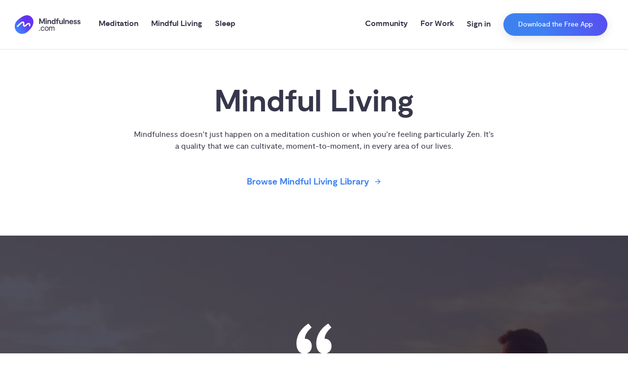

--- FILE ---
content_type: text/html; charset=utf-8
request_url: https://mindfulness.com/mindful-living
body_size: 147414
content:
<!DOCTYPE html><html dir="ltr" lang="en" data-sentry-element="Html" data-sentry-component="Document" data-sentry-source-file="_document.tsx"><head data-sentry-element="Head" data-sentry-source-file="_document.tsx"><meta charSet="utf-8" data-next-head=""/><meta name="viewport" content="viewport-fit=cover, width=device-width, initial-scale=1.0" data-sentry-element="meta" data-sentry-source-file="_app.tsx" class="jsx-1138649709" data-next-head=""/><meta property="og:locale" content="en_US" data-sentry-element="meta" data-sentry-source-file="Meta.tsx" data-next-head=""/><meta name="description" content="Mindfulness doesn’t just happen on a meditation cushion. Mindful living is a practice that we can cultivate, moment-to-moment, in every area of our lives." data-next-head=""/><meta property="og:description" content="Mindfulness doesn’t just happen on a meditation cushion. Mindful living is a practice that we can cultivate, moment-to-moment, in every area of our lives." data-next-head=""/><meta property="twitter:description" content="Mindfulness doesn’t just happen on a meditation cushion. Mindful living is a practice that we can cultivate, moment-to-moment, in every area of our lives." data-next-head=""/><meta name="twitter:card" content="summary_large_image" data-sentry-element="meta" data-sentry-source-file="Meta.tsx" data-next-head=""/><meta name="twitter:creator" content="@mindfulness_com" data-sentry-element="meta" data-sentry-source-file="Meta.tsx" data-next-head=""/><meta name="twitter:site" content="@mindfulness_com" data-sentry-element="meta" data-sentry-source-file="Meta.tsx" data-next-head=""/><meta name="robots" content="index, follow" data-next-head=""/><link rel="canonical" href="https://mindfulness.com/mindful-living" data-next-head=""/><meta property="og:url" content="https://mindfulness.com/mindful-living" data-next-head=""/><title data-next-head="">Mindful Living: Cultivating Mindfulness in Everyday Life | Mindfulness.com</title><meta property="og:title" content="Mindful Living: Cultivating Mindfulness in Everyday Life" data-next-head=""/><meta property="twitter:title" content="Mindful Living: Cultivating Mindfulness in Everyday Life" data-next-head=""/><meta property="og:image" content="https://cdn.sanity.io/images/rfohr4xm/prod/df7112fa339563ec8a323a7019ab5cf1c8dc6150-2700x3709.png?rect=0,1146,2700,1418&amp;w=1200&amp;h=630&amp;auto=format"/><meta property="og:image:width" content="1200"/><meta property="og:image:height" content="630"/><meta property="twitter:image" content="https://cdn.sanity.io/images/rfohr4xm/prod/df7112fa339563ec8a323a7019ab5cf1c8dc6150-2700x3709.png?w=500&amp;auto=format"/><meta property="og:image:alt" content="A screen in the Mindfulness.com App" data-next-head=""/><link rel="preload" as="image" imageSrcSet="/_next/image?url=%2Fimages%2Flogo.png&amp;w=256&amp;q=75 1x, /_next/image?url=%2Fimages%2Flogo.png&amp;w=384&amp;q=75 2x" data-next-head=""/><meta name="google-site-verification" content="1o2lq2qWEHEILiWDoJoTXhpdWmTcFb9onNMJees-tBw" data-sentry-element="meta" data-sentry-source-file="_document.tsx"/><meta property="og:site_name" content="Mindfulness.com" data-sentry-element="meta" data-sentry-source-file="_document.tsx"/><meta property="al:android:app_name" content="Mindfulness.com" data-sentry-element="meta" data-sentry-source-file="_document.tsx"/><meta property="al:android:package" content="com.mindfulness.android" data-sentry-element="meta" data-sentry-source-file="_document.tsx"/><meta property="al:ios:app_name" content="Mindfulness.com" data-sentry-element="meta" data-sentry-source-file="_document.tsx"/><meta property="al:ios:app_store_id" content="1466046486" data-sentry-element="meta" data-sentry-source-file="_document.tsx"/><meta name="apple-mobile-web-app-title" content="Mindfulness.com" data-sentry-element="meta" data-sentry-source-file="_document.tsx"/><meta name="theme-color" content="#ffffff" data-sentry-element="meta" data-sentry-source-file="_document.tsx"/><link rel="icon" type="image/x-icon" href="/meta/mindfulness.com/favicon.ico"/><link rel="apple-touch-icon" sizes="180x180" href="/meta/mindfulness.com/apple-touch-icon.png"/><link rel="icon" type="image/png" sizes="32x32" href="/meta/mindfulness.com/favicon-32x32.png"/><link rel="icon" type="image/png" sizes="16x16" href="/meta/mindfulness.com/favicon-16x16.png"/><link rel="preload" href="/_next/static/media/4bf5a1c6aad236fc-s.p.woff2" as="font" type="font/woff2" crossorigin="anonymous" data-next-font="size-adjust"/><link rel="preload" href="/_next/static/media/465627b50197ec2c-s.p.woff2" as="font" type="font/woff2" crossorigin="anonymous" data-next-font="size-adjust"/><link rel="preload" href="/_next/static/media/05b99629fc317db6-s.p.woff2" as="font" type="font/woff2" crossorigin="anonymous" data-next-font="size-adjust"/><link rel="preload" href="/_next/static/media/ebf02fc3e7dd10ae-s.p.woff2" as="font" type="font/woff2" crossorigin="anonymous" data-next-font="size-adjust"/><link rel="preload" href="/_next/static/media/86632cc82816d213-s.p.woff2" as="font" type="font/woff2" crossorigin="anonymous" data-next-font="size-adjust"/><link rel="preload" href="/_next/static/media/7219c48e37faf350-s.p.woff2" as="font" type="font/woff2" crossorigin="anonymous" data-next-font="size-adjust"/><link rel="preload" href="/_next/static/css/0b12c288d2cc247a.css" as="style"/><link rel="stylesheet" href="/_next/static/css/0b12c288d2cc247a.css" data-n-g=""/><link rel="preload" href="/_next/static/css/e603a338e47a6f3b.css" as="style"/><link rel="stylesheet" href="/_next/static/css/e603a338e47a6f3b.css" data-n-p=""/><link rel="preload" href="/_next/static/css/d2f8e2c89912a69d.css" as="style"/><link rel="stylesheet" href="/_next/static/css/d2f8e2c89912a69d.css" data-n-p=""/><link rel="preload" href="/_next/static/css/3b05dbda6ad9a2aa.css" as="style"/><link rel="stylesheet" href="/_next/static/css/3b05dbda6ad9a2aa.css"/><link rel="preload" href="/_next/static/css/21e24c5cebd9ef95.css" as="style"/><link rel="stylesheet" href="/_next/static/css/21e24c5cebd9ef95.css"/><link rel="preload" href="/_next/static/css/71fc5260f5f8e7c4.css" as="style"/><link rel="stylesheet" href="/_next/static/css/71fc5260f5f8e7c4.css"/><noscript data-n-css=""></noscript><script defer="" nomodule="" src="/_next/static/chunks/polyfills-42372ed130431b0a.js"></script><script defer="" src="/_next/static/chunks/914.33e5a64bfadc0541.js"></script><script defer="" src="/_next/static/chunks/5105.a4a32fc847c720ca.js"></script><script defer="" src="/_next/static/chunks/7088.ec8e85aea29ceaa2.js"></script><script defer="" src="/_next/static/chunks/3931.c30996e5bf956c65.js"></script><script defer="" src="/_next/static/chunks/8254.c020502217a1d262.js"></script><script defer="" src="/_next/static/chunks/8667.7f021a6f725acaa6.js"></script><script defer="" src="/_next/static/chunks/8420.f147c260a1cd0771.js"></script><script defer="" src="/_next/static/chunks/1275.d8f6a4a5b9acb884.js"></script><script defer="" src="/_next/static/chunks/1965.2793ed34c98439a6.js"></script><script defer="" src="/_next/static/chunks/8770.b59f21e67f29a048.js"></script><script defer="" src="/_next/static/chunks/9952.a6f2b3c0ade69d52.js"></script><script defer="" src="/_next/static/chunks/4505.36795f55a1c606ec.js"></script><script defer="" src="/_next/static/chunks/6662.9392f9de36d16eb8.js"></script><script defer="" src="/_next/static/chunks/2631.18939410c5c3f7ae.js"></script><script defer="" src="/_next/static/chunks/4650.6816aa6dc6923604.js"></script><script defer="" src="/_next/static/chunks/8167.74f7d67bd70ee2fd.js"></script><script src="/_next/static/chunks/webpack-3888c44e33282881.js" defer=""></script><script src="/_next/static/chunks/framework-1176b382a0e5608d.js" defer=""></script><script src="/_next/static/chunks/main-ccec9f37a3433bd6.js" defer=""></script><script src="/_next/static/chunks/pages/_app-31fa192ff61a813b.js" defer=""></script><script src="/_next/static/chunks/2d6ad0ae-d2a6b8b225e50ea7.js" defer=""></script><script src="/_next/static/chunks/891-9904f750760d4c07.js" defer=""></script><script src="/_next/static/chunks/126-4703e4ca98e08edb.js" defer=""></script><script src="/_next/static/chunks/2245-f40d95acc42e12b0.js" defer=""></script><script src="/_next/static/chunks/4666-f680ee4f18f3afea.js" defer=""></script><script src="/_next/static/chunks/7289-7572b9a286ced763.js" defer=""></script><script src="/_next/static/chunks/7304-2470cbcc81840d17.js" defer=""></script><script src="/_next/static/chunks/6903-0bad7dcf16641ea8.js" defer=""></script><script src="/_next/static/chunks/9638-bdc0c0997dfeb8d0.js" defer=""></script><script src="/_next/static/chunks/pages/%5Bslug%5D-0be05c38b19ddf70.js" defer=""></script><script src="/_next/static/X9bJxqRDzSQwDZiYbxVqR/_buildManifest.js" defer=""></script><script src="/_next/static/X9bJxqRDzSQwDZiYbxVqR/_ssgManifest.js" defer=""></script><style id="__jsx-1138649709">:root{--font-display:'Cormorant', 'Cormorant Fallback';--font-heading:'moderat', 'moderat Fallback';--font-body:'moderat', 'moderat Fallback';
          
            /* Color */
            --color-greyWarm: #F8F6F4;
            --color-grey1: #F2F4F4;
            --color-grey3: #EAEAEA;
            --color-grey4: #E2E2E2;
            --color-grey5: #949494;
            --color-grey7: #737373;
            --color-grey8: #4B4B4B;
            --color-grey9: #37374B;
            --color-white: #fff;
            --color-primaryPale: #CCDEFB;
            --color-primary: #3D81F1;
            --color-secondary: #6631F1;
            --color-accent: #FF4D6D;
            --color-warning: #DD5555;
            --color-highlight: #219653;
            --color-highlight2: #27AE60;
            --color-primaryLight: #5590F1;
            --color-sleepPrimary: #4C446C;
            --color-sleepAccent: #659DFC;
            --color-sleep1: #646485;
            --color-sleep3: #3C3C56;
            --color-teal: #264449;
            --color-facebook: #1877f2;

            /* Radius */
            --radius-none: 0;
            --radius-sm: 0.5rem;
            --radius-lg: 1rem;
            --radius-xl: 1.625rem;

            --button-radius: 100px;
          

      }</style></head><body><div id="__next"><div class="ToastProvider_toastContainer__wmy3a"><div></div></div><div class="BottomSheet_modalWrapper__1_R6L" id="BottomSheet-questionnaire" data-sentry-component="BottomSheet" data-sentry-source-file="index.tsx"><div class="BottomSheet_modalOuter__e0JMd"></div><div class="BottomSheet_modalInner__EAn4p" style="--bottom-sheet-width:520px;top:100px"><div class="BottomSheet_bottomSheetWrapper__S2A8f"><div class="BottomSheet_bottomSheetBox__Y1RdB"><div class="BottomSheet_bottomSheetBar__nVjKi"><div class="BottomSheet_dragBox__gO4dg"></div></div></div><div class="BottomSheet_bottomSheetOverflow__8Dsun"><div class="Container_container__KlEAL utils_max-width-lg__Rp2Ld utils_xs-pl-16__dD1uS utils_md-pl-30__J3iYJ utils_xs-pr-16__CBvYk utils_md-pr-30__ROgS3 utils_mb-34__C2Q1G " data-sentry-element="Container" data-sentry-source-file="index.tsx"></div></div></div><div class="BottomSheet_closeButtonWrapper___AuLm"><button class="NormalizedButton_normalizedButton__WVBhK utils_full-width__qKlhL" id="BottomSheet-questionnaireClose" role="button" aria-label="Close modal"><span class="Icon_iconWrapper__ZcQZ4 Icon_xs-icon-width__Hd6rv Icon_xs-icon-height__27Q6q" style="--icon-spacing:10px;--xs-icon-width:30px;--xs-icon-height:30px" data-sentry-element="IconWrapper" data-sentry-component="Icon" data-sentry-source-file="index.tsx"><svg data-sentry-element="svg" data-sentry-source-file="index.tsx"><use xlink:href="/icons/close-modal.svg#img" href="/icons/close-modal.svg#img" data-sentry-element="use" data-sentry-source-file="index.tsx"></use></svg></span></button></div></div></div><div class="Header_offsetWrapper__iCsRh"></div><header class="Header_header__aql0s"><div class="Container_container__KlEAL utils_max-width-xl__9XoBV utils_xs-pl-16__dD1uS utils_md-pl-30__J3iYJ utils_xs-pr-16__CBvYk utils_md-pr-30__ROgS3 "><div class="utils_flex__eJBha utils_flex-wrap__voUmR utils_flex-row__daUBZ "><div class="utils_items-center__B3oPG utils_xs-span-15__aiK_z utils_xs-flex___vpMk utils_xl-span-12__qy0Hg utils_xl-flex__B6A_U"><div class="utils_min-height__emihG utils_xs-block__xdhY1 utils_xl-none__N5vKr utils_pr-10__myN5b" style="--min-height:1px"><button class="utils_text-grey9__Lf1p2" aria-label="Open menu" id="OpenMenu"><span class="Icon_iconWrapper__ZcQZ4 Icon_xs-icon-width__Hd6rv Icon_xs-icon-height__27Q6q" style="--icon-spacing:10px;--xs-icon-width:30px;--xs-icon-height:30px" data-sentry-element="IconWrapper" data-sentry-component="Icon" data-sentry-source-file="index.tsx"><svg data-sentry-element="svg" data-sentry-source-file="index.tsx"><use xlink:href="/icons/menu.svg#img" href="/icons/menu.svg#img" data-sentry-element="use" data-sentry-source-file="index.tsx"></use></svg></span></button></div><a class="Header_logoAnchor___3reh" aria-label="()=&gt;s({&quot;mindfulness.com&quot;:&quot;Mindfulness.com&quot;,&quot;mindful.org&quot;:&quot;Mindful.org&quot;,else:&quot;Mindfulness.com&quot;}) homepage" href="/"><img alt="Mindfulness.com" width="134" height="37" decoding="async" data-nimg="1" style="color:transparent" srcSet="/_next/image?url=%2Fimages%2Flogo.png&amp;w=256&amp;q=75 1x, /_next/image?url=%2Fimages%2Flogo.png&amp;w=384&amp;q=75 2x" src="/_next/image?url=%2Fimages%2Flogo.png&amp;w=384&amp;q=75"/></a><nav class="Header_nav__i7qVr" data-sentry-component="MainMenu" data-sentry-source-file="index.tsx"><div class="Header_navItem__Km2KO" data-sentry-component="NavItem" data-sentry-source-file="index.tsx"><a class="Header_navLabel__GVKt_" href="/meditation">Meditation</a></div><div class="Header_navItem__Km2KO" data-sentry-component="NavItem" data-sentry-source-file="index.tsx"><a class="Header_navLabel__GVKt_" href="/mindful-living">Mindful Living</a></div><div class="Header_navItem__Km2KO" data-sentry-component="NavItem" data-sentry-source-file="index.tsx"><a class="Header_navLabel__GVKt_" href="/sleep">Sleep</a></div></nav></div><div class="utils_items-center__B3oPG utils_justify-end__ux8f7 utils_xs-span-0__1WFag utils_xl-span-12__qy0Hg utils_xl-flex__B6A_U"><div class="Header_navItem__Km2KO" data-sentry-component="NavItem" data-sentry-source-file="index.tsx"><a class="Header_navLabel__GVKt_" href="/community">Community</a></div><div class="Header_navItem__Km2KO" data-sentry-component="NavItem" data-sentry-source-file="index.tsx"><a class="Header_navLabel__GVKt_" href="/work">For Work</a></div><div class="utils_xs-height__aco8r utils_min-height__emihG  utils_pl-12__tld_D utils_pr-12__z1Sve cta-wrapper" style="--xs-height:100%;--min-height:1px" data-sentry-element="Box" data-sentry-component="CallToActionWrapper" data-sentry-source-file="index.tsx"><div class="Stack_stack__hNNl0 Stack_space-26__f6l7R Stack_horizontal__vT9J_ utils_flex__eJBha utils_full-height__6LnZI utils_flex-wrap__voUmR utils_flex-row__daUBZ utils_items-center__B3oPG " data-sentry-element="Stack" data-sentry-source-file="index.tsx"><button class="AccountDropdown_accountButton__1XNCT" type="button" data-sentry-component="SignInButton" data-sentry-source-file="SignInButton.tsx">Sign in</button><div class="utils_position-relative__Ye5bB utils_inline-block__Wv7P1 utils_max-content__ytHdb" data-sentry-component="Button" data-sentry-source-file="index.tsx"><button class="Button_mindfulness__xm2MH Button_button__srmq0 Button_style-primary__THkfm Button_size-sm__OpvWy cta-button" id="Header" _type="ctaButton" text="Download the Free App" data-sentry-element="StyledButton" data-sentry-component="CallToActionButton" data-sentry-source-file="index.tsx"><div class="utils_flex__eJBha utils_justify-flex-start__8dMAX utils_items-center__B3oPG utils_flex-row__daUBZ" data-sentry-element="Flex" data-sentry-source-file="index.tsx">Download the Free App</div></button></div></div></div></div><div class="utils_items-center__B3oPG utils_justify-end__ux8f7 utils_xs-span-9__Oe0ic utils_xs-flex___vpMk utils_xl-span-0__Dc6A8"><div class="utils_position-relative__Ye5bB utils_inline-block__Wv7P1 utils_max-content__ytHdb" data-sentry-component="Button" data-sentry-source-file="index.tsx"><button class="Button_mindfulness__xm2MH Button_button__srmq0 Button_style-primary__THkfm Button_size-xs__khiNh cta-button" id="MobileHeader" _type="ctaButton" text="Download the Free App" data-sentry-element="StyledButton" data-sentry-component="CallToActionButton" data-sentry-source-file="index.tsx"><div class="utils_flex__eJBha utils_justify-flex-start__8dMAX utils_items-center__B3oPG utils_flex-row__daUBZ" data-sentry-element="Flex" data-sentry-source-file="index.tsx">Download the Free App</div></button></div></div></div></div></header><div class="Drawer_drawerWrapper__SOej9" data-sentry-component="Drawer" data-sentry-source-file="Drawer.tsx"><div class="Drawer_drawerInner__rR3YP"><div class="Drawer_drawerNavList__ht8sE"><a class="Drawer_drawerNavItem__qIUAP" data-sentry-element="Link" data-sentry-source-file="Drawer.tsx" href="/meditation"><span class="Drawer_drawerNavLabel__QO_7S">Meditation</span><span class="Icon_iconWrapper__ZcQZ4 Icon_xs-icon-width__Hd6rv Icon_xs-icon-height__27Q6q" style="--icon-spacing:10px;--xs-icon-width:24px;--xs-icon-height:24px" data-sentry-element="IconWrapper" data-sentry-source-file="index.tsx" data-sentry-component="Icon"><svg data-sentry-element="svg" data-sentry-source-file="index.tsx"><use xlink:href="/icons/arrow.svg#img" href="/icons/arrow.svg#img" data-sentry-element="use" data-sentry-source-file="index.tsx"></use></svg></span></a><div class="Drawer_drawerSubMenu__DcCIz"><header class="Drawer_subMenuHeader__dxwxa"><button class="Drawer_backButton__WWgQF" type="button"><span class="Icon_iconWrapper__ZcQZ4 Icon_xs-icon-width__Hd6rv Icon_xs-icon-height__27Q6q" style="--icon-spacing:10px;--xs-icon-width:24px;--xs-icon-height:24px" data-sentry-element="IconWrapper" data-sentry-source-file="index.tsx" data-sentry-component="Icon"><svg data-sentry-element="svg" data-sentry-source-file="index.tsx"><use xlink:href="/icons/left-arrow.svg#img" href="/icons/left-arrow.svg#img" data-sentry-element="use" data-sentry-source-file="index.tsx"></use></svg></span><span class="Drawer_backButtonLabel__MnR6h">Meditation</span></button><a class="Drawer_seeAllLink__rDvHe" href="/meditation"><span class="Drawer_seeAllLabel__lpukj">See All Meditation</span><span class="Icon_iconWrapper__ZcQZ4 Icon_xs-icon-width__Hd6rv Icon_xs-icon-height__27Q6q" style="--icon-spacing:10px;--xs-icon-width:16px;--xs-icon-height:16px" data-sentry-element="IconWrapper" data-sentry-component="Icon" data-sentry-source-file="index.tsx"><svg data-sentry-element="svg" data-sentry-source-file="index.tsx"><use xlink:href="/icons/arrow.svg#img" href="/icons/arrow.svg#img" data-sentry-element="use" data-sentry-source-file="index.tsx"></use></svg></span></a></header><main class="Drawer_subMenuMain__ENm80"><h3 class="Headings_heading__xKcz5 utils_font-family-heading__aCId6 utils_mb-12__5G4g0 utils_font-weight-bold__fMqJt utils_xs-font-size-lg__cuQcJ utils_md-font-size-lg__olJJ6" style="line-height:120%" data-sentry-element="H3" data-sentry-source-file="Drawer.tsx">Browse</h3><div class="Grid_grid__qmxKx utils_xs-row-gap__ExN_3 utils_xs-column-gap__7wYll utils_mb-30__Pvvt8 utils_xs-cols__j_xAs " style="--xs-row-gap:10px;--xs-column-gap:10px;--xs-cols:repeat(2, minmax(0, 1fr))" data-sentry-element="Grid" data-sentry-source-file="Drawer.tsx"><a href="/meditation/browse/for-beginners"><div class="TextOnImageCard_textOnImageContainer__JnQwV" data-sentry-component="TextOnImageCard" data-sentry-source-file="TextOnImageCard.tsx"><div class="BackgroundImageWrapper_backgroundImageWrapper__8ja_v BackgroundImageWrapper_overlayGradient__xSwzY " style="z-index:-1;transform:scale(undefined);background-color:rgba(55, 55, 75, 0.4)" data-sentry-element="BackgroundImageWrapper" data-sentry-source-file="index.tsx"><div class="DynamicContainer_dynamicContainer__84OwI " data-sentry-element="DynamicContainer" data-sentry-component="DynamicImage" data-sentry-source-file="index.tsx"></div></div><div class="AspectRatio_ratio__HZ6Uy" style="--ratio:65%;--items:center;--justify:center" data-sentry-element="AspectRatio" data-sentry-component="AspectRatio" data-sentry-source-file="index.tsx"><div class="utils_min-height__emihG  utils_p-16__bYPcG" style="--min-height:1px" data-sentry-element="Box" data-sentry-source-file="TextOnImageCard.tsx"><div class="utils_text-align-center__U6SPT utils_span___2VYa utils_block__ez3xC" data-sentry-element="Column" data-sentry-source-file="TextOnImageCard.tsx"><h4 class="Headings_heading__xKcz5 utils_font-family-heading__aCId6 utils_font-weight-bold__fMqJt utils_xs-font-size-md__DUMYl utils_md-font-size-md__TwqMQ utils_text-white___1CEG" style="line-height:120%" data-sentry-element="H4" data-sentry-source-file="TextOnImageCard.tsx">Beginner</h4></div></div></div></div></a><a href="/meditation/browse/courses"><div class="TextOnImageCard_textOnImageContainer__JnQwV" data-sentry-component="TextOnImageCard" data-sentry-source-file="TextOnImageCard.tsx"><div class="BackgroundImageWrapper_backgroundImageWrapper__8ja_v BackgroundImageWrapper_overlayGradient__xSwzY " style="z-index:-1;transform:scale(undefined);background-color:rgba(55, 55, 75, 0.4)" data-sentry-element="BackgroundImageWrapper" data-sentry-source-file="index.tsx"><div class="DynamicContainer_dynamicContainer__84OwI " data-sentry-element="DynamicContainer" data-sentry-component="DynamicImage" data-sentry-source-file="index.tsx"></div></div><div class="AspectRatio_ratio__HZ6Uy" style="--ratio:65%;--items:center;--justify:center" data-sentry-element="AspectRatio" data-sentry-component="AspectRatio" data-sentry-source-file="index.tsx"><div class="utils_min-height__emihG  utils_p-16__bYPcG" style="--min-height:1px" data-sentry-element="Box" data-sentry-source-file="TextOnImageCard.tsx"><div class="utils_text-align-center__U6SPT utils_span___2VYa utils_block__ez3xC" data-sentry-element="Column" data-sentry-source-file="TextOnImageCard.tsx"><h4 class="Headings_heading__xKcz5 utils_font-family-heading__aCId6 utils_font-weight-bold__fMqJt utils_xs-font-size-md__DUMYl utils_md-font-size-md__TwqMQ utils_text-white___1CEG" style="line-height:120%" data-sentry-element="H4" data-sentry-source-file="TextOnImageCard.tsx">Courses</h4></div></div></div></div></a><a href="/meditation/browse/for-kids"><div class="TextOnImageCard_textOnImageContainer__JnQwV" data-sentry-component="TextOnImageCard" data-sentry-source-file="TextOnImageCard.tsx"><div class="BackgroundImageWrapper_backgroundImageWrapper__8ja_v BackgroundImageWrapper_overlayGradient__xSwzY " style="z-index:-1;transform:scale(undefined);background-color:rgba(55, 55, 75, 0.4)" data-sentry-element="BackgroundImageWrapper" data-sentry-source-file="index.tsx"><div class="DynamicContainer_dynamicContainer__84OwI " data-sentry-element="DynamicContainer" data-sentry-component="DynamicImage" data-sentry-source-file="index.tsx"></div></div><div class="AspectRatio_ratio__HZ6Uy" style="--ratio:65%;--items:center;--justify:center" data-sentry-element="AspectRatio" data-sentry-component="AspectRatio" data-sentry-source-file="index.tsx"><div class="utils_min-height__emihG  utils_p-16__bYPcG" style="--min-height:1px" data-sentry-element="Box" data-sentry-source-file="TextOnImageCard.tsx"><div class="utils_text-align-center__U6SPT utils_span___2VYa utils_block__ez3xC" data-sentry-element="Column" data-sentry-source-file="TextOnImageCard.tsx"><h4 class="Headings_heading__xKcz5 utils_font-family-heading__aCId6 utils_font-weight-bold__fMqJt utils_xs-font-size-md__DUMYl utils_md-font-size-md__TwqMQ utils_text-white___1CEG" style="line-height:120%" data-sentry-element="H4" data-sentry-source-file="TextOnImageCard.tsx">For Kids</h4></div></div></div></div></a></div><h3 class="Headings_heading__xKcz5 utils_font-family-heading__aCId6 utils_mb-12__5G4g0 utils_font-weight-bold__fMqJt utils_xs-font-size-lg__cuQcJ utils_md-font-size-lg__olJJ6" style="line-height:120%" data-sentry-element="H3" data-sentry-source-file="Drawer.tsx">Top articles</h3><a class="Drawer_articleLink__C0WGB" href="/meditation/how-to-meditate"><p class="Text_text__JNpZ_ utils_text-grey9__Lf1p2 utils_font-size-md__k6gsV" style="--loading-height:16px">How to Meditate: Meditation 101 for Beginners</p><span class="Icon_iconWrapper__ZcQZ4 Icon_xs-icon-width__Hd6rv Icon_xs-icon-height__27Q6q" style="--icon-spacing:10px;--xs-icon-width:16px;--xs-icon-height:16px" data-sentry-element="IconWrapper" data-sentry-component="Icon" data-sentry-source-file="index.tsx"><svg data-sentry-element="svg" data-sentry-source-file="index.tsx"><use xlink:href="/icons/arrow.svg#img" href="/icons/arrow.svg#img" data-sentry-element="use" data-sentry-source-file="index.tsx"></use></svg></span></a><a class="Drawer_articleLink__C0WGB" href="/meditation/benefits"><p class="Text_text__JNpZ_ utils_text-grey9__Lf1p2 utils_font-size-md__k6gsV" style="--loading-height:16px">10 Science-Backed Benefits of Meditation</p><span class="Icon_iconWrapper__ZcQZ4 Icon_xs-icon-width__Hd6rv Icon_xs-icon-height__27Q6q" style="--icon-spacing:10px;--xs-icon-width:16px;--xs-icon-height:16px" data-sentry-element="IconWrapper" data-sentry-component="Icon" data-sentry-source-file="index.tsx"><svg data-sentry-element="svg" data-sentry-source-file="index.tsx"><use xlink:href="/icons/arrow.svg#img" href="/icons/arrow.svg#img" data-sentry-element="use" data-sentry-source-file="index.tsx"></use></svg></span></a><a class="Drawer_articleLink__C0WGB" href="/meditation/what-is-meditation"><p class="Text_text__JNpZ_ utils_text-grey9__Lf1p2 utils_font-size-md__k6gsV" style="--loading-height:16px">What is Meditation?</p><span class="Icon_iconWrapper__ZcQZ4 Icon_xs-icon-width__Hd6rv Icon_xs-icon-height__27Q6q" style="--icon-spacing:10px;--xs-icon-width:16px;--xs-icon-height:16px" data-sentry-element="IconWrapper" data-sentry-component="Icon" data-sentry-source-file="index.tsx"><svg data-sentry-element="svg" data-sentry-source-file="index.tsx"><use xlink:href="/icons/arrow.svg#img" href="/icons/arrow.svg#img" data-sentry-element="use" data-sentry-source-file="index.tsx"></use></svg></span></a></main></div><a class="Drawer_drawerNavItem__qIUAP" data-sentry-element="Link" data-sentry-source-file="Drawer.tsx" href="/mindful-living"><span class="Drawer_drawerNavLabel__QO_7S">Mindful Living</span><span class="Icon_iconWrapper__ZcQZ4 Icon_xs-icon-width__Hd6rv Icon_xs-icon-height__27Q6q" style="--icon-spacing:10px;--xs-icon-width:24px;--xs-icon-height:24px" data-sentry-element="IconWrapper" data-sentry-source-file="index.tsx" data-sentry-component="Icon"><svg data-sentry-element="svg" data-sentry-source-file="index.tsx"><use xlink:href="/icons/arrow.svg#img" href="/icons/arrow.svg#img" data-sentry-element="use" data-sentry-source-file="index.tsx"></use></svg></span></a><div class="Drawer_drawerSubMenu__DcCIz"><header class="Drawer_subMenuHeader__dxwxa"><button class="Drawer_backButton__WWgQF" type="button"><span class="Icon_iconWrapper__ZcQZ4 Icon_xs-icon-width__Hd6rv Icon_xs-icon-height__27Q6q" style="--icon-spacing:10px;--xs-icon-width:24px;--xs-icon-height:24px" data-sentry-element="IconWrapper" data-sentry-source-file="index.tsx" data-sentry-component="Icon"><svg data-sentry-element="svg" data-sentry-source-file="index.tsx"><use xlink:href="/icons/left-arrow.svg#img" href="/icons/left-arrow.svg#img" data-sentry-element="use" data-sentry-source-file="index.tsx"></use></svg></span><span class="Drawer_backButtonLabel__MnR6h">Mindful Living</span></button><a class="Drawer_seeAllLink__rDvHe" href="/mindful-living"><span class="Drawer_seeAllLabel__lpukj">See All Mindful Living</span><span class="Icon_iconWrapper__ZcQZ4 Icon_xs-icon-width__Hd6rv Icon_xs-icon-height__27Q6q" style="--icon-spacing:10px;--xs-icon-width:16px;--xs-icon-height:16px" data-sentry-element="IconWrapper" data-sentry-component="Icon" data-sentry-source-file="index.tsx"><svg data-sentry-element="svg" data-sentry-source-file="index.tsx"><use xlink:href="/icons/arrow.svg#img" href="/icons/arrow.svg#img" data-sentry-element="use" data-sentry-source-file="index.tsx"></use></svg></span></a></header><main class="Drawer_subMenuMain__ENm80"><h3 class="Headings_heading__xKcz5 utils_font-family-heading__aCId6 utils_mb-12__5G4g0 utils_font-weight-bold__fMqJt utils_xs-font-size-lg__cuQcJ utils_md-font-size-lg__olJJ6" style="line-height:120%" data-sentry-element="H3" data-sentry-source-file="Drawer.tsx">Browse</h3><div class="Grid_grid__qmxKx utils_xs-row-gap__ExN_3 utils_xs-column-gap__7wYll utils_mb-30__Pvvt8 utils_xs-cols__j_xAs " style="--xs-row-gap:10px;--xs-column-gap:10px;--xs-cols:repeat(2, minmax(0, 1fr))" data-sentry-element="Grid" data-sentry-source-file="Drawer.tsx"><a href="/anxiety"><div class="TextOnImageCard_textOnImageContainer__JnQwV" data-sentry-component="TextOnImageCard" data-sentry-source-file="TextOnImageCard.tsx"><div class="BackgroundImageWrapper_backgroundImageWrapper__8ja_v BackgroundImageWrapper_overlayGradient__xSwzY " style="z-index:-1;transform:scale(undefined);background-color:rgba(55, 55, 75, 0.4)" data-sentry-element="BackgroundImageWrapper" data-sentry-source-file="index.tsx"><span style="box-sizing:border-box;display:block;overflow:hidden;width:initial;height:initial;background:none;opacity:1;border:0;margin:0;padding:0;position:absolute;top:0;left:0;bottom:0;right:0"><img src="[data-uri]" decoding="async" data-nimg="fill" style="position:absolute;top:0;left:0;bottom:0;right:0;box-sizing:border-box;padding:0;border:none;margin:auto;display:block;width:0;height:0;min-width:100%;max-width:100%;min-height:100%;max-height:100%;object-fit:cover;background-size:cover;background-position:0% 0%;filter:blur(20px);background-image:url(&quot;https://media.dev.mindfulness.com/i6sy050ruk/IMG-topic-anxiety-2.2x2_cover_center.jpg&quot;)"/><noscript><img loading="lazy" decoding="async" data-nimg="fill" style="position:absolute;top:0;left:0;bottom:0;right:0;box-sizing:border-box;padding:0;border:none;margin:auto;display:block;width:0;height:0;min-width:100%;max-width:100%;min-height:100%;max-height:100%;object-fit:cover" src="https://media.dev.mindfulness.com/i6sy050ruk/IMG-topic-anxiety-2.1000xauto.jpg"/></noscript></span></div><div class="AspectRatio_ratio__HZ6Uy" style="--ratio:65%;--items:center;--justify:center" data-sentry-element="AspectRatio" data-sentry-component="AspectRatio" data-sentry-source-file="index.tsx"><div class="utils_min-height__emihG  utils_p-16__bYPcG" style="--min-height:1px" data-sentry-element="Box" data-sentry-source-file="TextOnImageCard.tsx"><div class="utils_text-align-center__U6SPT utils_span___2VYa utils_block__ez3xC" data-sentry-element="Column" data-sentry-source-file="TextOnImageCard.tsx"><h4 class="Headings_heading__xKcz5 utils_font-family-heading__aCId6 utils_font-weight-bold__fMqJt utils_xs-font-size-md__DUMYl utils_md-font-size-md__TwqMQ utils_text-white___1CEG" style="line-height:120%" data-sentry-element="H4" data-sentry-source-file="TextOnImageCard.tsx">Anxiety</h4></div></div></div></div></a><a href="/happiness/browse"><div class="TextOnImageCard_textOnImageContainer__JnQwV" data-sentry-component="TextOnImageCard" data-sentry-source-file="TextOnImageCard.tsx"><div class="BackgroundImageWrapper_backgroundImageWrapper__8ja_v BackgroundImageWrapper_overlayGradient__xSwzY " style="z-index:-1;transform:scale(undefined);background-color:rgba(55, 55, 75, 0.4)" data-sentry-element="BackgroundImageWrapper" data-sentry-source-file="index.tsx"><span style="box-sizing:border-box;display:block;overflow:hidden;width:initial;height:initial;background:none;opacity:1;border:0;margin:0;padding:0;position:absolute;top:0;left:0;bottom:0;right:0"><img src="[data-uri]" decoding="async" data-nimg="fill" style="position:absolute;top:0;left:0;bottom:0;right:0;box-sizing:border-box;padding:0;border:none;margin:auto;display:block;width:0;height:0;min-width:100%;max-width:100%;min-height:100%;max-height:100%;object-fit:cover;background-size:cover;background-position:0% 0%;filter:blur(20px);background-image:url(&quot;https://media.dev.mindfulness.com/dbl7uyfthq/IMG-topic-happiness-2.2x2_cover_center.jpg&quot;)"/><noscript><img loading="lazy" decoding="async" data-nimg="fill" style="position:absolute;top:0;left:0;bottom:0;right:0;box-sizing:border-box;padding:0;border:none;margin:auto;display:block;width:0;height:0;min-width:100%;max-width:100%;min-height:100%;max-height:100%;object-fit:cover" src="https://media.dev.mindfulness.com/dbl7uyfthq/IMG-topic-happiness-2.1000xauto.jpg"/></noscript></span></div><div class="AspectRatio_ratio__HZ6Uy" style="--ratio:65%;--items:center;--justify:center" data-sentry-element="AspectRatio" data-sentry-component="AspectRatio" data-sentry-source-file="index.tsx"><div class="utils_min-height__emihG  utils_p-16__bYPcG" style="--min-height:1px" data-sentry-element="Box" data-sentry-source-file="TextOnImageCard.tsx"><div class="utils_text-align-center__U6SPT utils_span___2VYa utils_block__ez3xC" data-sentry-element="Column" data-sentry-source-file="TextOnImageCard.tsx"><h4 class="Headings_heading__xKcz5 utils_font-family-heading__aCId6 utils_font-weight-bold__fMqJt utils_xs-font-size-md__DUMYl utils_md-font-size-md__TwqMQ utils_text-white___1CEG" style="line-height:120%" data-sentry-element="H4" data-sentry-source-file="TextOnImageCard.tsx">Happiness</h4></div></div></div></div></a><a href="/kids/browse"><div class="TextOnImageCard_textOnImageContainer__JnQwV" data-sentry-component="TextOnImageCard" data-sentry-source-file="TextOnImageCard.tsx"><div class="BackgroundImageWrapper_backgroundImageWrapper__8ja_v BackgroundImageWrapper_overlayGradient__xSwzY " style="z-index:-1;transform:scale(undefined);background-color:rgba(55, 55, 75, 0.4)" data-sentry-element="BackgroundImageWrapper" data-sentry-source-file="index.tsx"><span style="box-sizing:border-box;display:block;overflow:hidden;width:initial;height:initial;background:none;opacity:1;border:0;margin:0;padding:0;position:absolute;top:0;left:0;bottom:0;right:0"><img src="[data-uri]" decoding="async" data-nimg="fill" style="position:absolute;top:0;left:0;bottom:0;right:0;box-sizing:border-box;padding:0;border:none;margin:auto;display:block;width:0;height:0;min-width:100%;max-width:100%;min-height:100%;max-height:100%;object-fit:cover;background-size:cover;background-position:0% 0%;filter:blur(20px);background-image:url(&quot;https://media.dev.mindfulness.com/oipyepvx1d/IMG_twenty20_nina_p_v_family-vacation_t20_Xznrz9_topic_FAMILY..2x2_cover_center.jpg&quot;)"/><noscript><img loading="lazy" decoding="async" data-nimg="fill" style="position:absolute;top:0;left:0;bottom:0;right:0;box-sizing:border-box;padding:0;border:none;margin:auto;display:block;width:0;height:0;min-width:100%;max-width:100%;min-height:100%;max-height:100%;object-fit:cover" src="https://media.dev.mindfulness.com/oipyepvx1d/IMG_twenty20_nina_p_v_family-vacation_t20_Xznrz9_topic_FAMILY..1000xauto.jpg"/></noscript></span></div><div class="AspectRatio_ratio__HZ6Uy" style="--ratio:65%;--items:center;--justify:center" data-sentry-element="AspectRatio" data-sentry-component="AspectRatio" data-sentry-source-file="index.tsx"><div class="utils_min-height__emihG  utils_p-16__bYPcG" style="--min-height:1px" data-sentry-element="Box" data-sentry-source-file="TextOnImageCard.tsx"><div class="utils_text-align-center__U6SPT utils_span___2VYa utils_block__ez3xC" data-sentry-element="Column" data-sentry-source-file="TextOnImageCard.tsx"><h4 class="Headings_heading__xKcz5 utils_font-family-heading__aCId6 utils_font-weight-bold__fMqJt utils_xs-font-size-md__DUMYl utils_md-font-size-md__TwqMQ utils_text-white___1CEG" style="line-height:120%" data-sentry-element="H4" data-sentry-source-file="TextOnImageCard.tsx">Kids</h4></div></div></div></div></a><a href="/self-compassion/browse"><div class="TextOnImageCard_textOnImageContainer__JnQwV" data-sentry-component="TextOnImageCard" data-sentry-source-file="TextOnImageCard.tsx"><div class="BackgroundImageWrapper_backgroundImageWrapper__8ja_v BackgroundImageWrapper_overlayGradient__xSwzY " style="z-index:-1;transform:scale(undefined);background-color:rgba(55, 55, 75, 0.4)" data-sentry-element="BackgroundImageWrapper" data-sentry-source-file="index.tsx"><span style="box-sizing:border-box;display:block;overflow:hidden;width:initial;height:initial;background:none;opacity:1;border:0;margin:0;padding:0;position:absolute;top:0;left:0;bottom:0;right:0"><img src="[data-uri]" decoding="async" data-nimg="fill" style="position:absolute;top:0;left:0;bottom:0;right:0;box-sizing:border-box;padding:0;border:none;margin:auto;display:block;width:0;height:0;min-width:100%;max-width:100%;min-height:100%;max-height:100%;object-fit:cover;background-size:cover;background-position:0% 0%;filter:blur(20px);background-image:url(&quot;https://media.dev.mindfulness.com/61kshv8wyl/IMG-topic-self-compassion.2x2_cover_center.jpg&quot;)"/><noscript><img loading="lazy" decoding="async" data-nimg="fill" style="position:absolute;top:0;left:0;bottom:0;right:0;box-sizing:border-box;padding:0;border:none;margin:auto;display:block;width:0;height:0;min-width:100%;max-width:100%;min-height:100%;max-height:100%;object-fit:cover" src="https://media.dev.mindfulness.com/61kshv8wyl/IMG-topic-self-compassion.1000xauto.jpg"/></noscript></span></div><div class="AspectRatio_ratio__HZ6Uy" style="--ratio:65%;--items:center;--justify:center" data-sentry-element="AspectRatio" data-sentry-component="AspectRatio" data-sentry-source-file="index.tsx"><div class="utils_min-height__emihG  utils_p-16__bYPcG" style="--min-height:1px" data-sentry-element="Box" data-sentry-source-file="TextOnImageCard.tsx"><div class="utils_text-align-center__U6SPT utils_span___2VYa utils_block__ez3xC" data-sentry-element="Column" data-sentry-source-file="TextOnImageCard.tsx"><h4 class="Headings_heading__xKcz5 utils_font-family-heading__aCId6 utils_font-weight-bold__fMqJt utils_xs-font-size-md__DUMYl utils_md-font-size-md__TwqMQ utils_text-white___1CEG" style="line-height:120%" data-sentry-element="H4" data-sentry-source-file="TextOnImageCard.tsx">Self-Compassion</h4></div></div></div></div></a></div><h3 class="Headings_heading__xKcz5 utils_font-family-heading__aCId6 utils_mb-12__5G4g0 utils_font-weight-bold__fMqJt utils_xs-font-size-lg__cuQcJ utils_md-font-size-lg__olJJ6" style="line-height:120%" data-sentry-element="H3" data-sentry-source-file="Drawer.tsx">Top articles</h3><a class="Drawer_articleLink__C0WGB" href="/mindful-living/benefits"><p class="Text_text__JNpZ_ utils_text-grey9__Lf1p2 utils_font-size-md__k6gsV" style="--loading-height:16px">Benefits of Mindfulness: Mindful Living Can Change Your Life</p><span class="Icon_iconWrapper__ZcQZ4 Icon_xs-icon-width__Hd6rv Icon_xs-icon-height__27Q6q" style="--icon-spacing:10px;--xs-icon-width:16px;--xs-icon-height:16px" data-sentry-element="IconWrapper" data-sentry-component="Icon" data-sentry-source-file="index.tsx"><svg data-sentry-element="svg" data-sentry-source-file="index.tsx"><use xlink:href="/icons/arrow.svg#img" href="/icons/arrow.svg#img" data-sentry-element="use" data-sentry-source-file="index.tsx"></use></svg></span></a><a class="Drawer_articleLink__C0WGB" href="/mindful-living/mindfulness-a-beginners-guide"><p class="Text_text__JNpZ_ utils_text-grey9__Lf1p2 utils_font-size-md__k6gsV" style="--loading-height:16px">Mindfulness 101: A Beginner&#x27;s Guide</p><span class="Icon_iconWrapper__ZcQZ4 Icon_xs-icon-width__Hd6rv Icon_xs-icon-height__27Q6q" style="--icon-spacing:10px;--xs-icon-width:16px;--xs-icon-height:16px" data-sentry-element="IconWrapper" data-sentry-component="Icon" data-sentry-source-file="index.tsx"><svg data-sentry-element="svg" data-sentry-source-file="index.tsx"><use xlink:href="/icons/arrow.svg#img" href="/icons/arrow.svg#img" data-sentry-element="use" data-sentry-source-file="index.tsx"></use></svg></span></a></main></div><a class="Drawer_drawerNavItem__qIUAP" data-sentry-element="Link" data-sentry-source-file="Drawer.tsx" href="/sleep"><span class="Drawer_drawerNavLabel__QO_7S">Sleep</span><span class="Icon_iconWrapper__ZcQZ4 Icon_xs-icon-width__Hd6rv Icon_xs-icon-height__27Q6q" style="--icon-spacing:10px;--xs-icon-width:24px;--xs-icon-height:24px" data-sentry-element="IconWrapper" data-sentry-source-file="index.tsx" data-sentry-component="Icon"><svg data-sentry-element="svg" data-sentry-source-file="index.tsx"><use xlink:href="/icons/arrow.svg#img" href="/icons/arrow.svg#img" data-sentry-element="use" data-sentry-source-file="index.tsx"></use></svg></span></a><div class="Drawer_drawerSubMenu__DcCIz"><header class="Drawer_subMenuHeader__dxwxa"><button class="Drawer_backButton__WWgQF" type="button"><span class="Icon_iconWrapper__ZcQZ4 Icon_xs-icon-width__Hd6rv Icon_xs-icon-height__27Q6q" style="--icon-spacing:10px;--xs-icon-width:24px;--xs-icon-height:24px" data-sentry-element="IconWrapper" data-sentry-source-file="index.tsx" data-sentry-component="Icon"><svg data-sentry-element="svg" data-sentry-source-file="index.tsx"><use xlink:href="/icons/left-arrow.svg#img" href="/icons/left-arrow.svg#img" data-sentry-element="use" data-sentry-source-file="index.tsx"></use></svg></span><span class="Drawer_backButtonLabel__MnR6h">Sleep</span></button><a class="Drawer_seeAllLink__rDvHe" href="/sleep"><span class="Drawer_seeAllLabel__lpukj">See All Sleep</span><span class="Icon_iconWrapper__ZcQZ4 Icon_xs-icon-width__Hd6rv Icon_xs-icon-height__27Q6q" style="--icon-spacing:10px;--xs-icon-width:16px;--xs-icon-height:16px" data-sentry-element="IconWrapper" data-sentry-component="Icon" data-sentry-source-file="index.tsx"><svg data-sentry-element="svg" data-sentry-source-file="index.tsx"><use xlink:href="/icons/arrow.svg#img" href="/icons/arrow.svg#img" data-sentry-element="use" data-sentry-source-file="index.tsx"></use></svg></span></a></header><main class="Drawer_subMenuMain__ENm80"><h3 class="Headings_heading__xKcz5 utils_font-family-heading__aCId6 utils_mb-12__5G4g0 utils_font-weight-bold__fMqJt utils_xs-font-size-lg__cuQcJ utils_md-font-size-lg__olJJ6" style="line-height:120%" data-sentry-element="H3" data-sentry-source-file="Drawer.tsx">Browse</h3><div class="Grid_grid__qmxKx utils_xs-row-gap__ExN_3 utils_xs-column-gap__7wYll utils_mb-30__Pvvt8 utils_xs-cols__j_xAs " style="--xs-row-gap:10px;--xs-column-gap:10px;--xs-cols:repeat(2, minmax(0, 1fr))" data-sentry-element="Grid" data-sentry-source-file="Drawer.tsx"><a href="/sleep/browse/meditations"><div class="TextOnImageCard_textOnImageContainer__JnQwV" data-sentry-component="TextOnImageCard" data-sentry-source-file="TextOnImageCard.tsx"><div class="BackgroundImageWrapper_backgroundImageWrapper__8ja_v BackgroundImageWrapper_overlayGradient__xSwzY " style="z-index:-1;transform:scale(undefined);background-color:rgba(55, 55, 75, 0.4)" data-sentry-element="BackgroundImageWrapper" data-sentry-source-file="index.tsx"><div class="DynamicContainer_dynamicContainer__84OwI " data-sentry-element="DynamicContainer" data-sentry-component="DynamicImage" data-sentry-source-file="index.tsx"></div></div><div class="AspectRatio_ratio__HZ6Uy" style="--ratio:65%;--items:center;--justify:center" data-sentry-element="AspectRatio" data-sentry-component="AspectRatio" data-sentry-source-file="index.tsx"><div class="utils_min-height__emihG  utils_p-16__bYPcG" style="--min-height:1px" data-sentry-element="Box" data-sentry-source-file="TextOnImageCard.tsx"><div class="utils_text-align-center__U6SPT utils_span___2VYa utils_block__ez3xC" data-sentry-element="Column" data-sentry-source-file="TextOnImageCard.tsx"><h4 class="Headings_heading__xKcz5 utils_font-family-heading__aCId6 utils_font-weight-bold__fMqJt utils_xs-font-size-md__DUMYl utils_md-font-size-md__TwqMQ utils_text-white___1CEG" style="line-height:120%" data-sentry-element="H4" data-sentry-source-file="TextOnImageCard.tsx">Sleep Meditations</h4></div></div></div></div></a></div><h3 class="Headings_heading__xKcz5 utils_font-family-heading__aCId6 utils_mb-12__5G4g0 utils_font-weight-bold__fMqJt utils_xs-font-size-lg__cuQcJ utils_md-font-size-lg__olJJ6" style="line-height:120%" data-sentry-element="H3" data-sentry-source-file="Drawer.tsx">Top articles</h3><a class="Drawer_articleLink__C0WGB" href="/sleep/the-ultimate-sleep-guide"><p class="Text_text__JNpZ_ utils_text-grey9__Lf1p2 utils_font-size-md__k6gsV" style="--loading-height:16px">The Ultimate Sleep Guide</p><span class="Icon_iconWrapper__ZcQZ4 Icon_xs-icon-width__Hd6rv Icon_xs-icon-height__27Q6q" style="--icon-spacing:10px;--xs-icon-width:16px;--xs-icon-height:16px" data-sentry-element="IconWrapper" data-sentry-component="Icon" data-sentry-source-file="index.tsx"><svg data-sentry-element="svg" data-sentry-source-file="index.tsx"><use xlink:href="/icons/arrow.svg#img" href="/icons/arrow.svg#img" data-sentry-element="use" data-sentry-source-file="index.tsx"></use></svg></span></a><a class="Drawer_articleLink__C0WGB" href="/sleep/meditation-for-sleep"><p class="Text_text__JNpZ_ utils_text-grey9__Lf1p2 utils_font-size-md__k6gsV" style="--loading-height:16px">How to Use Meditation for Better Sleep</p><span class="Icon_iconWrapper__ZcQZ4 Icon_xs-icon-width__Hd6rv Icon_xs-icon-height__27Q6q" style="--icon-spacing:10px;--xs-icon-width:16px;--xs-icon-height:16px" data-sentry-element="IconWrapper" data-sentry-component="Icon" data-sentry-source-file="index.tsx"><svg data-sentry-element="svg" data-sentry-source-file="index.tsx"><use xlink:href="/icons/arrow.svg#img" href="/icons/arrow.svg#img" data-sentry-element="use" data-sentry-source-file="index.tsx"></use></svg></span></a><a class="Drawer_articleLink__C0WGB" href="/sleep/benefits-of-sleep"><p class="Text_text__JNpZ_ utils_text-grey9__Lf1p2 utils_font-size-md__k6gsV" style="--loading-height:16px">9 Health Benefits of Getting Enough Sleep</p><span class="Icon_iconWrapper__ZcQZ4 Icon_xs-icon-width__Hd6rv Icon_xs-icon-height__27Q6q" style="--icon-spacing:10px;--xs-icon-width:16px;--xs-icon-height:16px" data-sentry-element="IconWrapper" data-sentry-component="Icon" data-sentry-source-file="index.tsx"><svg data-sentry-element="svg" data-sentry-source-file="index.tsx"><use xlink:href="/icons/arrow.svg#img" href="/icons/arrow.svg#img" data-sentry-element="use" data-sentry-source-file="index.tsx"></use></svg></span></a><a class="Drawer_articleLink__C0WGB" href="/sleep/how-to-fall-asleep-fast"><p class="Text_text__JNpZ_ utils_text-grey9__Lf1p2 utils_font-size-md__k6gsV" style="--loading-height:16px">Can&#x27;t Sleep? Here&#x27;s How to Fall Asleep Fast</p><span class="Icon_iconWrapper__ZcQZ4 Icon_xs-icon-width__Hd6rv Icon_xs-icon-height__27Q6q" style="--icon-spacing:10px;--xs-icon-width:16px;--xs-icon-height:16px" data-sentry-element="IconWrapper" data-sentry-component="Icon" data-sentry-source-file="index.tsx"><svg data-sentry-element="svg" data-sentry-source-file="index.tsx"><use xlink:href="/icons/arrow.svg#img" href="/icons/arrow.svg#img" data-sentry-element="use" data-sentry-source-file="index.tsx"></use></svg></span></a><a class="Drawer_articleLink__C0WGB" href="/sleep/getting-better-sleep"><p class="Text_text__JNpZ_ utils_text-grey9__Lf1p2 utils_font-size-md__k6gsV" style="--loading-height:16px">How to Sleep Better: 25 Tips for a Good Night’s Sleep</p><span class="Icon_iconWrapper__ZcQZ4 Icon_xs-icon-width__Hd6rv Icon_xs-icon-height__27Q6q" style="--icon-spacing:10px;--xs-icon-width:16px;--xs-icon-height:16px" data-sentry-element="IconWrapper" data-sentry-component="Icon" data-sentry-source-file="index.tsx"><svg data-sentry-element="svg" data-sentry-source-file="index.tsx"><use xlink:href="/icons/arrow.svg#img" href="/icons/arrow.svg#img" data-sentry-element="use" data-sentry-source-file="index.tsx"></use></svg></span></a></main></div></div><footer class="Drawer_drawerFooter__a_h9w"><div class="Stack_stack__hNNl0 Stack_space-34__rG0oo Stack_vertical__NEZWa utils_flex__eJBha utils_flex-wrap__voUmR utils_flex-col__K9MV3 " data-sentry-element="Stack" data-sentry-source-file="Drawer.tsx"><a href="/community"><p class="Text_text__JNpZ_ utils_text-grey9__Lf1p2 utils_font-size-lg__0kjk_" style="--loading-height:16px">Community</p></a><a href="/work"><p class="Text_text__JNpZ_ utils_text-grey9__Lf1p2 utils_font-size-lg__0kjk_" style="--loading-height:16px">For Work</p></a></div></footer></div><div class="DrawerProfile_signInBox__1EVRy"><h3 class="Headings_heading__xKcz5 utils_font-family-heading__aCId6 utils_mb-16__VUcGj utils_font-weight-bold__fMqJt utils_xs-font-size-lg__cuQcJ" style="line-height:120%" data-sentry-element="H3" data-sentry-component="Title3" data-sentry-source-file="index.tsx">Already have an account?</h3><a class="Button_mindfulness__xm2MH Button_button__srmq0 Button_style-primary__THkfm utils_full-width__qKlhL Button_size-md__zO4B0" id="MobileSignIn" data-sentry-element="Link" data-sentry-component="ButtonLink" data-sentry-source-file="index.tsx" href="/login">Sign in</a></div></div><section class="Section_section__Mu8gB utils_pt-80__6jeD7 utils_pb-80__W7sP6" data-sentry-element="Section" data-sentry-component="HeroHub" data-sentry-source-file="index.tsx"><div class="Container_container__KlEAL utils_max-width-prose__bKl__ utils_xs-pl-16__dD1uS utils_md-pl-30__J3iYJ utils_xs-pr-16__CBvYk utils_md-pr-30__ROgS3 " data-sentry-element="Container" data-sentry-source-file="index.tsx"><div class="utils_flex__eJBha utils_flex-wrap__voUmR utils_flex-row__daUBZ " data-sentry-element="Row" data-sentry-source-file="index.tsx"><div class="utils_text-align-center__U6SPT utils_span___2VYa utils_block__ez3xC" data-sentry-element="Column" data-sentry-source-file="index.tsx"><h1 class="Headings_heading__xKcz5 utils_font-family-heading__aCId6 utils_mb-16__VUcGj utils_font-weight-bold__fMqJt utils_xs-font-size-xl__s9g5P utils_md-font-size-xmega___DXnb" style="line-height:120%" data-sentry-element="H1" data-sentry-source-file="index.tsx">Mindful Living</h1><div class="utils_flex__eJBha utils_flex-wrap__voUmR utils_flex-row__daUBZ utils_mb-30__Pvvt8 "><div class="utils_span___2VYa utils_block__ez3xC"><div class="BlockContent_blockContentContainer__FaY54" data-sentry-element="BlockContentContainer" data-sentry-component="BlockContent" data-sentry-source-file="index.tsx"><p class="Text_text__JNpZ_  utils_mb-20__zZGf0" style="--loading-height:16px">Mindfulness doesn’t just happen on a meditation cushion or when you’re feeling particularly Zen. It’s a quality that we can cultivate, moment-to-moment, in every area of our lives.</p></div></div></div><a class="Button_mindfulness__xm2MH Button_button__srmq0 Button_style-cta__jpM4a Button_size-lg__oVEk6" id="HeroHub-0" data-sentry-element="Link" data-sentry-component="ButtonLink" data-sentry-source-file="index.tsx" href="/mindful-living/browse">Browse Mindful Living Library<span class="Icon_iconWrapper__ZcQZ4 Icon_xs-icon-width__Hd6rv Icon_xs-icon-height__27Q6q Icon_preText__gWzUr" style="--icon-spacing:10px;--xs-icon-width:16px;--xs-icon-height:16px" data-sentry-element="IconWrapper" data-sentry-component="Icon" data-sentry-source-file="index.tsx"><svg data-sentry-element="svg" data-sentry-source-file="index.tsx"><use xlink:href="/icons/arrow.svg#img" href="/icons/arrow.svg#img" data-sentry-element="use" data-sentry-source-file="index.tsx"></use></svg></span></a></div></div></div></section><section class="Section_section__Mu8gB utils_pt-0__ydPBw utils_pb-0___kLtZ utils_position-relative__Ye5bB" data-sentry-element="Section" data-sentry-component="Quote" data-sentry-source-file="index.tsx"><div class="BackgroundImageWrapper_backgroundImageWrapper__8ja_v " style="z-index:-3;transform:scale(undefined)" data-sentry-element="BackgroundImageWrapper" data-sentry-source-file="index.tsx"><div class="DynamicContainer_dynamicContainer__84OwI " data-sentry-element="DynamicContainer" data-sentry-component="DynamicImage" data-sentry-source-file="index.tsx"></div></div><div class="Quote_quoteBackground__7KbOs utils_text-white___1CEG Quote_hasBackgroundImage__HSlk5"><div class="Container_container__KlEAL utils_max-width-xl__9XoBV utils_xs-pl-16__dD1uS utils_md-pl-30__J3iYJ utils_xs-pr-16__CBvYk utils_md-pr-30__ROgS3 " data-sentry-element="Container" data-sentry-source-file="index.tsx"><div class="utils_flex__eJBha utils_flex-wrap__voUmR utils_flex-row__daUBZ utils_justify-center__0YEWs " data-sentry-element="Row" data-sentry-source-file="index.tsx"><div class="utils_justify-center__0YEWs utils_xs-span-24__ewAwy utils_flex__eJBha utils_xs-mb-10__n9Clc utils_md-mb-30__XRJa4" data-sentry-element="Column" data-sentry-source-file="index.tsx"><div class="Quote_quoteImage__cJkGC"><span class="Icon_iconWrapper__ZcQZ4 Icon_xs-icon-width__Hd6rv Icon_xs-icon-height__27Q6q" style="--icon-spacing:10px;--xs-icon-width:72px;--xs-icon-height:72px" data-sentry-element="IconWrapper" data-sentry-source-file="index.tsx" data-sentry-component="Icon"><svg data-sentry-element="svg" data-sentry-source-file="index.tsx"><use xlink:href="/icons/quote.svg#img" href="/icons/quote.svg#img" data-sentry-element="use" data-sentry-source-file="index.tsx"></use></svg></span></div></div><div class="utils_xs-span-24__ewAwy utils_xs-block__xdhY1 utils_md-span-20__2T9ZE utils_md-block__zqXNE utils_xs-mb-20__GdCfz utils_md-mb-60__OW_Wb" data-sentry-element="Column" data-sentry-source-file="index.tsx"><blockquote class="Text_text__JNpZ_ Text_blockquote__h0Ywn  utils_font-size-quote__XcHy3 utils_font-weight-regular__JHQI1 utils_font-family-display__Ubpmz utils_text-align-center__U6SPT" style="--loading-height:16px" data-sentry-element="Blockquote" data-sentry-source-file="index.tsx">Mindfulness is about being fully awake in our lives. It is about perceiving the exquisite vividness of each moment. We also gain immediate access to our own powerful inner resources for insight, transformation, and healing.</blockquote></div><div class="utils_justify-center__0YEWs utils_text-align-center__U6SPT utils_xs-span-24__ewAwy utils_flex__eJBha utils_mb-16__VUcGj" data-sentry-element="Column" data-sentry-source-file="index.tsx"><h4 class="Headings_heading__xKcz5 utils_font-family-heading__aCId6 utils_font-weight-bold__fMqJt utils_xs-font-size-md__DUMYl utils_md-font-size-md__TwqMQ" style="line-height:120%">—Jon Kabat-Zinn</h4></div></div></div></div></section><section class="Section_section__Mu8gB utils_background-white__YqrPQ Section_sectionPadding-pt__iMJZ4 Section_sectionPadding-pb__gRZcR" style="--section-pt-xs:92.3076923076923px;--section-pt-sm:100px;--section-pt-md:109.09090909090908px;--section-pt-lg:120px;--section-pb-xs:61.53846153846153px;--section-pb-sm:66.66666666666667px;--section-pb-md:72.72727272727272px;--section-pb-lg:80px" data-sentry-element="Section" data-sentry-component="Paragraphs" data-sentry-source-file="index.tsx"><div class="Container_container__KlEAL utils_max-width-prose__bKl__ utils_xs-pl-16__dD1uS utils_md-pl-30__J3iYJ utils_xs-pr-16__CBvYk utils_md-pr-30__ROgS3 " data-sentry-element="Container" data-sentry-source-file="index.tsx"><div class="utils_flex__eJBha utils_flex-wrap__voUmR utils_flex-row__daUBZ utils_justify-space-around__CLJMO " data-sentry-element="Row" data-sentry-source-file="index.tsx"><div class="utils_text-align-start__jB6jY utils_xs-span-24__ewAwy utils_xs-block__xdhY1 utils_md-span-20__2T9ZE utils_md-block__zqXNE"><div class="Stack_stack__hNNl0 Stack_space-16__nYYcR Stack_vertical__NEZWa utils_flex__eJBha utils_flex-wrap__voUmR utils_flex-col__K9MV3 "><div class="utils_min-height__emihG  utils_text-grey9__Lf1p2" style="--min-height:1px" data-sentry-element="Box" data-sentry-component="TextWrapper" data-sentry-source-file="index.tsx"><h2 class="Headings_heading__xKcz5 utils_font-family-heading__aCId6 utils_mb-10__2Gjfn utils_font-weight-bold__fMqJt utils_xs-font-size-xl__s9g5P utils_md-font-size-2xl__NDfIm" style="line-height:120%" data-sentry-element="H1" data-sentry-component="Title1" data-sentry-source-file="index.tsx">How Mindfulness Helps</h2><div class="BlockContent_blockContentContainer__FaY54 utils_text-grey9__Lf1p2 utils_pb-16__ZCv_M" data-sentry-element="BlockContentContainer" data-sentry-component="BlockContent" data-sentry-source-file="index.tsx"><p class="Text_text__JNpZ_  utils_mb-20__zZGf0" style="--loading-height:16px">Mindfulness is a scientifically proven approach to reducing stress, decreasing anxiety, improving focus, and supporting heart health, just to name a few important <a class="utils_text-primary__KbSAh utils_underlined__JWZY0" href="https://mindfulness.com/mindful-living/benefits" target="_blank" rel="noopener noreferrer">benefits</a>.</p><p class="Text_text__JNpZ_  utils_mb-20__zZGf0" style="--loading-height:16px">But what many people don’t realize is that<strong class="Text_text__JNpZ_ " style="--loading-height:16px"> living mindfully</strong> can enhance our lives in so many other ways. It improves <strong class="Text_text__JNpZ_ " style="--loading-height:16px">relationships</strong>, can boost <a class="utils_text-primary__KbSAh utils_underlined__JWZY0" href="https://www.ncbi.nlm.nih.gov/pmc/articles/PMC7474752/" target="_blank" rel="noopener noreferrer">performance</a>, and can help you feel more engaged at <a class="utils_text-primary__KbSAh utils_underlined__JWZY0" href="https://mindfulness.com/work" target="_blank" rel="noopener noreferrer">work</a>. It increases resilience and <a class="utils_text-primary__KbSAh utils_underlined__JWZY0" href="https://mindfulness.com/sleep/meditation-for-sleep" target="_blank" rel="noopener noreferrer">helps you sleep better</a>. It illuminates unconscious bias and strengthens self-control. And it makes you less judgemental and more curious and compassionate—even <a class="utils_text-primary__KbSAh utils_underlined__JWZY0" href="https://mindfulness.com/mindful-living/self-compassion-break" target="_blank" rel="noopener noreferrer">toward yourself</a>.</p><p class="Text_text__JNpZ_  utils_mb-20__zZGf0" style="--loading-height:16px">It’s not an overstatement to say that <strong class="Text_text__JNpZ_ " style="--loading-height:16px">mindful living makes you happier.</strong></p></div></div></div></div></div></div></section><section class="Section_section__Mu8gB utils_background-greyWarm__FjSLG Section_sectionPadding-pt__iMJZ4 Section_sectionPadding-pb__gRZcR" style="--section-pt-xs:61.53846153846153px;--section-pt-sm:66.66666666666667px;--section-pt-md:72.72727272727272px;--section-pt-lg:80px;--section-pb-xs:61.53846153846153px;--section-pb-sm:66.66666666666667px;--section-pb-md:72.72727272727272px;--section-pb-lg:80px" data-sentry-element="Section" data-sentry-component="HubGrid" data-sentry-source-file="index.tsx"><div class="Container_container__KlEAL utils_max-width-lg__Rp2Ld utils_xs-pl-16__dD1uS utils_md-pl-30__J3iYJ utils_xs-pr-16__CBvYk utils_md-pr-30__ROgS3 " data-sentry-element="Container" data-sentry-source-file="index.tsx"><div class="utils_flex__eJBha utils_flex-wrap__voUmR utils_flex-row__daUBZ utils_justify-center__0YEWs utils_mb-40__0wFXR " data-sentry-element="Row" data-sentry-source-file="index.tsx"><div class="utils_text-align-center__U6SPT utils_xs-span-24__ewAwy utils_xs-block__xdhY1 utils_md-span-20__2T9ZE utils_md-block__zqXNE" data-sentry-element="Column" data-sentry-source-file="index.tsx"><h1 class="Headings_heading__xKcz5 utils_font-family-heading__aCId6 utils_mb-10__2Gjfn utils_font-weight-bold__fMqJt utils_xs-font-size-lg2__bFfcr utils_md-font-size-2xl__NDfIm" style="line-height:120%" data-sentry-element="H2" data-sentry-source-file="index.tsx">Beneficial Practices for Everyone</h1><div class="BlockContent_blockContentContainer__FaY54 utils_font-size-md__k6gsV utils_text-grey8__G41f1" data-sentry-element="BlockContentContainer" data-sentry-component="BlockContent" data-sentry-source-file="index.tsx"><p class="Text_text__JNpZ_  utils_mb-20__zZGf0" style="--loading-height:16px">Choose an area of interest to explore, and start your mindfulness journey today.</p></div></div></div><div class="Grid_grid__qmxKx utils_xs-row-gap__ExN_3 utils_md-row-gap__n7a0C utils_xs-column-gap__7wYll utils_md-column-gap__aCiw8  utils_xs-cols__j_xAs utils_md-cols__w_Glt " style="--xs-row-gap:8px;--md-row-gap:24px;--xs-column-gap:8px;--md-column-gap:24px;--xs-cols:repeat(2, minmax(0, 1fr));--md-cols:repeat(3, minmax(0, 1fr))" data-sentry-element="Grid" data-sentry-source-file="index.tsx"><a class="HubGrid_hubLink__Hcq_6" href="/anxiety"><div class="TopicCard_itemContainer__mVL8j" data-sentry-component="TopicCard" data-sentry-source-file="index.tsx"><div class="AspectRatio_ratio__HZ6Uy" style="--ratio:65%;--items:center;--justify:center" data-sentry-element="AspectRatio" data-sentry-source-file="index.tsx" data-sentry-component="AspectRatio"><div class="utils_min-height__emihG  utils_position-relative__Ye5bB" style="--min-height:1px" data-sentry-element="Box" data-sentry-source-file="index.tsx"><div class="BackgroundImageWrapper_backgroundImageWrapper__8ja_v TopicCard_cell-image__4WeVF" style="z-index:0;transform:scale(undefined)" data-sentry-element="BackgroundImageWrapper" data-sentry-source-file="index.tsx"><span style="box-sizing:border-box;display:block;overflow:hidden;width:initial;height:initial;background:none;opacity:1;border:0;margin:0;padding:0;position:absolute;top:0;left:0;bottom:0;right:0"><img data-sentry-element="BackgroundAPIImage" data-sentry-source-file="index.tsx" src="[data-uri]" decoding="async" data-nimg="fill" style="position:absolute;top:0;left:0;bottom:0;right:0;box-sizing:border-box;padding:0;border:none;margin:auto;display:block;width:0;height:0;min-width:100%;max-width:100%;min-height:100%;max-height:100%;object-fit:cover;background-size:cover;background-position:0% 0%;filter:blur(20px);background-image:url(&quot;https://media.dev.mindfulness.com/i6sy050ruk/IMG-topic-anxiety-2.2x2_cover_center.jpg&quot;)"/><noscript><img data-sentry-element="BackgroundAPIImage" data-sentry-source-file="index.tsx" loading="lazy" decoding="async" data-nimg="fill" style="position:absolute;top:0;left:0;bottom:0;right:0;box-sizing:border-box;padding:0;border:none;margin:auto;display:block;width:0;height:0;min-width:100%;max-width:100%;min-height:100%;max-height:100%;object-fit:cover" src="https://media.dev.mindfulness.com/i6sy050ruk/IMG-topic-anxiety-2.1000xauto.jpg"/></noscript></span></div><div class="utils_xs-height__aco8r utils_min-height__emihG utils_flex__eJBha utils_position-relative__Ye5bB utils_text-align-center__U6SPT utils_z-index__0uHF8 utils_items-center__B3oPG utils_flex-column__IYFl4 utils_justify-center__0YEWs utils_p-16__bYPcG utils_text-white___1CEG" style="--xs-height:100%;--min-height:1px;--z-index:2" data-sentry-element="Box" data-sentry-source-file="index.tsx"><h3 class="Headings_heading__xKcz5 utils_font-family-heading__aCId6 utils_font-weight-bold__fMqJt utils_xs-font-size-lg__cuQcJ" style="line-height:120%" whitespace="nowrap" data-sentry-element="H3" data-sentry-component="Title3" data-sentry-source-file="index.tsx">Ease Anxiety</h3></div></div></div></div></a><a class="HubGrid_hubLink__Hcq_6" href="/sleep"><div class="AspectRatio_ratio__HZ6Uy" style="--ratio:65%;--items:center;--justify:center" data-sentry-component="AspectRatio" data-sentry-source-file="index.tsx"><div class="utils_min-height__emihG  utils_position-relative__Ye5bB" style="--min-height:1px"><div class="BackgroundImageWrapper_backgroundImageWrapper__8ja_v " style="z-index:-1;transform:scale(undefined)" data-sentry-element="BackgroundImageWrapper" data-sentry-source-file="index.tsx"><div class="DynamicContainer_dynamicContainer__84OwI " data-sentry-element="DynamicContainer" data-sentry-component="DynamicImage" data-sentry-source-file="index.tsx"></div></div><div class="utils_xs-height__aco8r utils_min-height__emihG utils_flex__eJBha utils_text-align-center__U6SPT utils_z-index__0uHF8 utils_items-center__B3oPG utils_p-16__bYPcG" style="--xs-height:100%;--min-height:1px;--z-index:1"><h3 class="Headings_heading__xKcz5 utils_font-family-heading__aCId6 utils_font-weight-bold__fMqJt utils_xs-font-size-lg__cuQcJ utils_text-white___1CEG" style="line-height:120%" whitespace="nowrap" data-sentry-element="H3" data-sentry-component="Title3" data-sentry-source-file="index.tsx">Sleep</h3></div></div></div></a><a class="HubGrid_hubLink__Hcq_6" href="/pain-illness/browse"><div class="TopicCard_itemContainer__mVL8j" data-sentry-component="TopicCard" data-sentry-source-file="index.tsx"><div class="AspectRatio_ratio__HZ6Uy" style="--ratio:65%;--items:center;--justify:center" data-sentry-element="AspectRatio" data-sentry-source-file="index.tsx" data-sentry-component="AspectRatio"><div class="utils_min-height__emihG  utils_position-relative__Ye5bB" style="--min-height:1px" data-sentry-element="Box" data-sentry-source-file="index.tsx"><div class="BackgroundImageWrapper_backgroundImageWrapper__8ja_v TopicCard_cell-image__4WeVF" style="z-index:0;transform:scale(undefined)" data-sentry-element="BackgroundImageWrapper" data-sentry-source-file="index.tsx"><span style="box-sizing:border-box;display:block;overflow:hidden;width:initial;height:initial;background:none;opacity:1;border:0;margin:0;padding:0;position:absolute;top:0;left:0;bottom:0;right:0"><img data-sentry-element="BackgroundAPIImage" data-sentry-source-file="index.tsx" src="[data-uri]" decoding="async" data-nimg="fill" style="position:absolute;top:0;left:0;bottom:0;right:0;box-sizing:border-box;padding:0;border:none;margin:auto;display:block;width:0;height:0;min-width:100%;max-width:100%;min-height:100%;max-height:100%;object-fit:cover;background-size:cover;background-position:0% 0%;filter:blur(20px);background-image:url(&quot;https://media.dev.mindfulness.com/40rahjebhx/IMG-topic-illness-2.2x2_cover_center.jpg&quot;)"/><noscript><img data-sentry-element="BackgroundAPIImage" data-sentry-source-file="index.tsx" loading="lazy" decoding="async" data-nimg="fill" style="position:absolute;top:0;left:0;bottom:0;right:0;box-sizing:border-box;padding:0;border:none;margin:auto;display:block;width:0;height:0;min-width:100%;max-width:100%;min-height:100%;max-height:100%;object-fit:cover" src="https://media.dev.mindfulness.com/40rahjebhx/IMG-topic-illness-2.1000xauto.jpg"/></noscript></span></div><div class="utils_xs-height__aco8r utils_min-height__emihG utils_flex__eJBha utils_position-relative__Ye5bB utils_text-align-center__U6SPT utils_z-index__0uHF8 utils_items-center__B3oPG utils_flex-column__IYFl4 utils_justify-center__0YEWs utils_p-16__bYPcG utils_text-white___1CEG" style="--xs-height:100%;--min-height:1px;--z-index:2" data-sentry-element="Box" data-sentry-source-file="index.tsx"><h3 class="Headings_heading__xKcz5 utils_font-family-heading__aCId6 utils_font-weight-bold__fMqJt utils_xs-font-size-lg__cuQcJ" style="line-height:120%" whitespace="nowrap" data-sentry-element="H3" data-sentry-component="Title3" data-sentry-source-file="index.tsx">Pain &amp; Illness</h3></div></div></div></div></a><a class="HubGrid_hubLink__Hcq_6" href="/self-compassion/browse"><div class="TopicCard_itemContainer__mVL8j" data-sentry-component="TopicCard" data-sentry-source-file="index.tsx"><div class="AspectRatio_ratio__HZ6Uy" style="--ratio:65%;--items:center;--justify:center" data-sentry-element="AspectRatio" data-sentry-source-file="index.tsx" data-sentry-component="AspectRatio"><div class="utils_min-height__emihG  utils_position-relative__Ye5bB" style="--min-height:1px" data-sentry-element="Box" data-sentry-source-file="index.tsx"><div class="BackgroundImageWrapper_backgroundImageWrapper__8ja_v TopicCard_cell-image__4WeVF" style="z-index:0;transform:scale(undefined)" data-sentry-element="BackgroundImageWrapper" data-sentry-source-file="index.tsx"><span style="box-sizing:border-box;display:block;overflow:hidden;width:initial;height:initial;background:none;opacity:1;border:0;margin:0;padding:0;position:absolute;top:0;left:0;bottom:0;right:0"><img data-sentry-element="BackgroundAPIImage" data-sentry-source-file="index.tsx" src="[data-uri]" decoding="async" data-nimg="fill" style="position:absolute;top:0;left:0;bottom:0;right:0;box-sizing:border-box;padding:0;border:none;margin:auto;display:block;width:0;height:0;min-width:100%;max-width:100%;min-height:100%;max-height:100%;object-fit:cover;background-size:cover;background-position:0% 0%;filter:blur(20px);background-image:url(&quot;https://media.dev.mindfulness.com/61kshv8wyl/IMG-topic-self-compassion.2x2_cover_center.jpg&quot;)"/><noscript><img data-sentry-element="BackgroundAPIImage" data-sentry-source-file="index.tsx" loading="lazy" decoding="async" data-nimg="fill" style="position:absolute;top:0;left:0;bottom:0;right:0;box-sizing:border-box;padding:0;border:none;margin:auto;display:block;width:0;height:0;min-width:100%;max-width:100%;min-height:100%;max-height:100%;object-fit:cover" src="https://media.dev.mindfulness.com/61kshv8wyl/IMG-topic-self-compassion.1000xauto.jpg"/></noscript></span></div><div class="utils_xs-height__aco8r utils_min-height__emihG utils_flex__eJBha utils_position-relative__Ye5bB utils_text-align-center__U6SPT utils_z-index__0uHF8 utils_items-center__B3oPG utils_flex-column__IYFl4 utils_justify-center__0YEWs utils_p-16__bYPcG utils_text-white___1CEG" style="--xs-height:100%;--min-height:1px;--z-index:2" data-sentry-element="Box" data-sentry-source-file="index.tsx"><h3 class="Headings_heading__xKcz5 utils_font-family-heading__aCId6 utils_font-weight-bold__fMqJt utils_xs-font-size-lg__cuQcJ" style="line-height:120%" whitespace="nowrap" data-sentry-element="H3" data-sentry-component="Title3" data-sentry-source-file="index.tsx">Self-Compassion</h3></div></div></div></div></a><a class="HubGrid_hubLink__Hcq_6" href="/relationships/browse"><div class="TopicCard_itemContainer__mVL8j" data-sentry-component="TopicCard" data-sentry-source-file="index.tsx"><div class="AspectRatio_ratio__HZ6Uy" style="--ratio:65%;--items:center;--justify:center" data-sentry-element="AspectRatio" data-sentry-source-file="index.tsx" data-sentry-component="AspectRatio"><div class="utils_min-height__emihG  utils_position-relative__Ye5bB" style="--min-height:1px" data-sentry-element="Box" data-sentry-source-file="index.tsx"><div class="BackgroundImageWrapper_backgroundImageWrapper__8ja_v TopicCard_cell-image__4WeVF" style="z-index:0;transform:scale(undefined)" data-sentry-element="BackgroundImageWrapper" data-sentry-source-file="index.tsx"><span style="box-sizing:border-box;display:block;overflow:hidden;width:initial;height:initial;background:none;opacity:1;border:0;margin:0;padding:0;position:absolute;top:0;left:0;bottom:0;right:0"><img data-sentry-element="BackgroundAPIImage" data-sentry-source-file="index.tsx" src="[data-uri]" decoding="async" data-nimg="fill" style="position:absolute;top:0;left:0;bottom:0;right:0;box-sizing:border-box;padding:0;border:none;margin:auto;display:block;width:0;height:0;min-width:100%;max-width:100%;min-height:100%;max-height:100%;object-fit:cover;background-size:cover;background-position:0% 0%;filter:blur(20px);background-image:url(&quot;https://media.prod.mindfulness.com/dcl0p727qg/IMG_topic_cover_relationships.2x2_cover_center.jpg&quot;)"/><noscript><img data-sentry-element="BackgroundAPIImage" data-sentry-source-file="index.tsx" loading="lazy" decoding="async" data-nimg="fill" style="position:absolute;top:0;left:0;bottom:0;right:0;box-sizing:border-box;padding:0;border:none;margin:auto;display:block;width:0;height:0;min-width:100%;max-width:100%;min-height:100%;max-height:100%;object-fit:cover" src="https://media.prod.mindfulness.com/dcl0p727qg/IMG_topic_cover_relationships.1000xauto.jpg"/></noscript></span></div><div class="utils_xs-height__aco8r utils_min-height__emihG utils_flex__eJBha utils_position-relative__Ye5bB utils_text-align-center__U6SPT utils_z-index__0uHF8 utils_items-center__B3oPG utils_flex-column__IYFl4 utils_justify-center__0YEWs utils_p-16__bYPcG utils_text-white___1CEG" style="--xs-height:100%;--min-height:1px;--z-index:2" data-sentry-element="Box" data-sentry-source-file="index.tsx"><h3 class="Headings_heading__xKcz5 utils_font-family-heading__aCId6 utils_font-weight-bold__fMqJt utils_xs-font-size-lg__cuQcJ" style="line-height:120%" whitespace="nowrap" data-sentry-element="H3" data-sentry-component="Title3" data-sentry-source-file="index.tsx">Relationships</h3></div></div></div></div></a><a class="HubGrid_hubLink__Hcq_6" href="/happiness/browse"><div class="TopicCard_itemContainer__mVL8j" data-sentry-component="TopicCard" data-sentry-source-file="index.tsx"><div class="AspectRatio_ratio__HZ6Uy" style="--ratio:65%;--items:center;--justify:center" data-sentry-element="AspectRatio" data-sentry-source-file="index.tsx" data-sentry-component="AspectRatio"><div class="utils_min-height__emihG  utils_position-relative__Ye5bB" style="--min-height:1px" data-sentry-element="Box" data-sentry-source-file="index.tsx"><div class="BackgroundImageWrapper_backgroundImageWrapper__8ja_v TopicCard_cell-image__4WeVF" style="z-index:0;transform:scale(undefined)" data-sentry-element="BackgroundImageWrapper" data-sentry-source-file="index.tsx"><span style="box-sizing:border-box;display:block;overflow:hidden;width:initial;height:initial;background:none;opacity:1;border:0;margin:0;padding:0;position:absolute;top:0;left:0;bottom:0;right:0"><img data-sentry-element="BackgroundAPIImage" data-sentry-source-file="index.tsx" src="[data-uri]" decoding="async" data-nimg="fill" style="position:absolute;top:0;left:0;bottom:0;right:0;box-sizing:border-box;padding:0;border:none;margin:auto;display:block;width:0;height:0;min-width:100%;max-width:100%;min-height:100%;max-height:100%;object-fit:cover;background-size:cover;background-position:0% 0%;filter:blur(20px);background-image:url(&quot;https://media.dev.mindfulness.com/dbl7uyfthq/IMG-topic-happiness-2.2x2_cover_center.jpg&quot;)"/><noscript><img data-sentry-element="BackgroundAPIImage" data-sentry-source-file="index.tsx" loading="lazy" decoding="async" data-nimg="fill" style="position:absolute;top:0;left:0;bottom:0;right:0;box-sizing:border-box;padding:0;border:none;margin:auto;display:block;width:0;height:0;min-width:100%;max-width:100%;min-height:100%;max-height:100%;object-fit:cover" src="https://media.dev.mindfulness.com/dbl7uyfthq/IMG-topic-happiness-2.1000xauto.jpg"/></noscript></span></div><div class="utils_xs-height__aco8r utils_min-height__emihG utils_flex__eJBha utils_position-relative__Ye5bB utils_text-align-center__U6SPT utils_z-index__0uHF8 utils_items-center__B3oPG utils_flex-column__IYFl4 utils_justify-center__0YEWs utils_p-16__bYPcG utils_text-white___1CEG" style="--xs-height:100%;--min-height:1px;--z-index:2" data-sentry-element="Box" data-sentry-source-file="index.tsx"><h3 class="Headings_heading__xKcz5 utils_font-family-heading__aCId6 utils_font-weight-bold__fMqJt utils_xs-font-size-lg__cuQcJ" style="line-height:120%" whitespace="nowrap" data-sentry-element="H3" data-sentry-component="Title3" data-sentry-source-file="index.tsx">Happiness</h3></div></div></div></div></a></div></div></section><section class="Section_section__Mu8gB utils_background-white__YqrPQ Section_sectionPadding-pt__iMJZ4 Section_sectionPadding-pb__gRZcR" style="--section-pt-xs:92.3076923076923px;--section-pt-sm:100px;--section-pt-md:109.09090909090908px;--section-pt-lg:120px;--section-pb-xs:61.53846153846153px;--section-pb-sm:66.66666666666667px;--section-pb-md:72.72727272727272px;--section-pb-lg:80px" data-sentry-element="Section" data-sentry-component="Paragraphs" data-sentry-source-file="index.tsx"><div class="Container_container__KlEAL utils_max-width-prose__bKl__ utils_xs-pl-16__dD1uS utils_md-pl-30__J3iYJ utils_xs-pr-16__CBvYk utils_md-pr-30__ROgS3 " data-sentry-element="Container" data-sentry-source-file="index.tsx"><div class="utils_flex__eJBha utils_flex-wrap__voUmR utils_flex-row__daUBZ utils_justify-space-around__CLJMO " data-sentry-element="Row" data-sentry-source-file="index.tsx"><div class="utils_text-align-start__jB6jY utils_xs-span-24__ewAwy utils_xs-block__xdhY1 utils_md-span-20__2T9ZE utils_md-block__zqXNE"><div class="Stack_stack__hNNl0 Stack_space-16__nYYcR Stack_vertical__NEZWa utils_flex__eJBha utils_flex-wrap__voUmR utils_flex-col__K9MV3 "><div class="utils_min-height__emihG  utils_text-grey9__Lf1p2" style="--min-height:1px" data-sentry-element="Box" data-sentry-component="TextWrapper" data-sentry-source-file="index.tsx"><h2 class="Headings_heading__xKcz5 utils_font-family-heading__aCId6 utils_mb-10__2Gjfn utils_font-weight-bold__fMqJt utils_xs-font-size-xl__s9g5P utils_md-font-size-2xl__NDfIm" style="line-height:120%" data-sentry-element="H1" data-sentry-component="Title1" data-sentry-source-file="index.tsx">How Does it Work</h2><div class="BlockContent_blockContentContainer__FaY54 utils_text-grey9__Lf1p2 utils_pb-16__ZCv_M" data-sentry-element="BlockContentContainer" data-sentry-component="BlockContent" data-sentry-source-file="index.tsx"><p class="Text_text__JNpZ_  utils_mb-20__zZGf0" style="--loading-height:16px">The science of mindfulness continues to evolve, but there are exciting takeaways after more than four decades of research.</p><p class="Text_text__JNpZ_  utils_mb-20__zZGf0" style="--loading-height:16px">Probably the most well-known <strong class="Text_text__JNpZ_ " style="--loading-height:16px">benefits of mindfulness</strong> are its ability to <a class="utils_text-primary__KbSAh utils_underlined__JWZY0" href="https://mindfulness.com/stress/mindfulness-for-stress-reduction" target="_blank" rel="noopener noreferrer">reduce stress</a> and anxiety.</p><p class="Text_text__JNpZ_  utils_mb-20__zZGf0" style="--loading-height:16px">The mechanism behind this effect involves increases in the part of our <a class="utils_text-primary__KbSAh utils_underlined__JWZY0" href="https://www.nature.com/articles/s41598-019-47470-4" target="_blank" rel="noopener noreferrer">brain</a> responsible for executive functions such as decision making, reason, and concentration, and a reduction of activity in the areas responsible for things like fear and stress.</p><p class="Text_text__JNpZ_  utils_mb-20__zZGf0" style="--loading-height:16px">Its support of higher cognitive and emotional functioning makes mindfulness a powerful therapeutic tool. <strong class="Text_text__JNpZ_ " style="--loading-height:16px">Mindfulness Based Stress Reduction (MBSR)</strong> and <strong class="Text_text__JNpZ_ " style="--loading-height:16px">Mindfulness Based Cognitive Therapy (MBCT) </strong>are two important approaches.</p><p class="Text_text__JNpZ_  utils_mb-20__zZGf0" style="--loading-height:16px">And because stress is associated with poor health outcomes, stress reduction through mindfulness is increasingly recommended for conditions including high-blood pressure, GI problems, and sleep disorders.</p><p class="Text_text__JNpZ_  utils_mb-20__zZGf0" style="--loading-height:16px">Mindfulness may also have positive impact against conditions such as:</p><ul class="UnorderedList_unorderedList__5Uwkh utils_text-align-left__Fz1YJ utils_mb-16__VUcGj utils_pl-24___mEkY"><li class="utils_mb-8__537IR UnorderedList_unorderedListItem__Plo7u"><a class="utils_text-primary__KbSAh utils_underlined__JWZY0" href="https://www.sciencedirect.com/science/article/abs/pii/S0272735817301551?via%3Dihub" target="_blank" rel="noopener noreferrer">PTSD</a></li><li class="utils_mb-8__537IR UnorderedList_unorderedListItem__Plo7u"><a class="utils_text-primary__KbSAh utils_underlined__JWZY0" href="https://www.ncbi.nlm.nih.gov/pubmed/30015711" target="_blank" rel="noopener noreferrer">Chronic pain</a></li><li class="utils_mb-8__537IR UnorderedList_unorderedListItem__Plo7u"><a class="utils_text-primary__KbSAh utils_underlined__JWZY0" href="https://pubmed.ncbi.nlm.nih.gov/32100320/" target="_blank" rel="noopener noreferrer">Eating disorders</a></li><li class="utils_mb-8__537IR UnorderedList_unorderedListItem__Plo7u"><a class="utils_text-primary__KbSAh utils_underlined__JWZY0" href="https://mindfulness.com/mindful-living/mindfulness-anger" target="_blank" rel="noopener noreferrer">Anger management</a></li><li class="utils_mb-8__537IR UnorderedList_unorderedListItem__Plo7u"><a class="utils_text-primary__KbSAh utils_underlined__JWZY0" href="https://jamanetwork.com/journals/jamapsychiatry/fullarticle/2517515" target="_blank" rel="noopener noreferrer">Depressive relapses</a></li><li class="utils_mb-8__537IR UnorderedList_unorderedListItem__Plo7u"><a class="utils_text-primary__KbSAh utils_underlined__JWZY0" href="https://www.sciencedirect.com/science/article/abs/pii/S1471015314000191?via%253Dihub" target="_blank" rel="noopener noreferrer">Weight management</a></li><li class="utils_mb-8__537IR UnorderedList_unorderedListItem__Plo7u"><a class="utils_text-primary__KbSAh utils_underlined__JWZY0" href="https://www.vchri.ca/feature-stories/articles/2015/09/29/regular-mindfulness-practice-may-trump-medication-women-low" target="_blank" rel="noopener noreferrer">Low sex drive among women</a></li></ul></div></div></div></div></div></div></section><section class="Section_section__Mu8gB utils_xs-pt-40___opIP utils_md-pt-174__oT2hx utils_lg-pt-242__Kz2dz utils_xs-pb-40__rXz_E utils_md-pb-174__Np2k4 utils_lg-pb-242__gIyhG utils_position-relative__Ye5bB" data-sentry-element="Section" data-sentry-component="ContentFeature" data-sentry-source-file="index.tsx"><div class="BackgroundImageWrapper_backgroundImageWrapper__8ja_v " style="z-index:-1;transform:scale(undefined)" data-sentry-element="BackgroundImageWrapper" data-sentry-source-file="index.tsx"><div class="DynamicContainer_dynamicContainer__84OwI " data-sentry-element="DynamicContainer" data-sentry-component="DynamicImage" data-sentry-source-file="index.tsx"></div></div><div class="Container_container__KlEAL utils_max-width-prose__bKl__ utils_xs-pl-16__dD1uS utils_md-pl-30__J3iYJ utils_xs-pr-16__CBvYk utils_md-pr-30__ROgS3 " data-sentry-element="Container" data-sentry-source-file="index.tsx"><div class="utils_flex__eJBha utils_flex-wrap__voUmR utils_flex-row__daUBZ " data-sentry-element="Row" data-sentry-source-file="index.tsx"><div class="utils_xs-span-16__JB4nl utils_block__ez3xC utils_text-white___1CEG" data-sentry-element="Column" data-sentry-source-file="index.tsx"><div class="Stack_stack__hNNl0 Stack_space-10__WI1KS Stack_vertical__NEZWa utils_flex__eJBha utils_flex-wrap__voUmR utils_flex-col__K9MV3 " data-sentry-element="Stack" data-sentry-source-file="index.tsx"><h1 class="Headings_heading__xKcz5 utils_font-family-heading__aCId6 utils_font-weight-bold__fMqJt utils_xs-font-size-lg2__bFfcr utils_md-font-size-2xl__NDfIm" style="line-height:120%">Go Deeper With Expert-Led Courses</h1><div class="BlockContent_blockContentContainer__FaY54" data-sentry-element="BlockContentContainer" data-sentry-source-file="index.tsx" data-sentry-component="BlockContent"><p class="Text_text__JNpZ_  utils_mb-20__zZGf0" style="--loading-height:16px">Discover the practical benefits of mindful living by learning from some of the world’s most respected teachers, authors, and researchers.</p></div><a class="Button_mindfulness__xm2MH Button_button__srmq0 Button_style-primary__THkfm Button_size-lg__oVEk6" id="ContentFeature-5" _type="ctaButton" text="View Courses" href="https://link.mindfulness.com/iHSh/ebc63c5d" target="_blank" rel="noopener noreferrer" data-sentry-component="ButtonAnchor" data-sentry-source-file="ButtonAnchor.tsx">View Courses</a></div></div></div></div></section><section class="Section_section__Mu8gB utils_background-white__YqrPQ Section_sectionPadding-pt__iMJZ4 Section_sectionPadding-pb__gRZcR" style="--section-pt-xs:92.3076923076923px;--section-pt-sm:100px;--section-pt-md:109.09090909090908px;--section-pt-lg:120px;--section-pb-xs:0px;--section-pb-sm:0px;--section-pb-md:0px;--section-pb-lg:0px" data-sentry-element="Section" data-sentry-component="Paragraphs" data-sentry-source-file="index.tsx"><div class="Container_container__KlEAL utils_max-width-prose__bKl__ utils_xs-pl-16__dD1uS utils_md-pl-30__J3iYJ utils_xs-pr-16__CBvYk utils_md-pr-30__ROgS3 " data-sentry-element="Container" data-sentry-source-file="index.tsx"><div class="utils_flex__eJBha utils_flex-wrap__voUmR utils_flex-row__daUBZ utils_justify-space-around__CLJMO " data-sentry-element="Row" data-sentry-source-file="index.tsx"><div class="utils_text-align-start__jB6jY utils_xs-span-24__ewAwy utils_xs-block__xdhY1 utils_md-span-20__2T9ZE utils_md-block__zqXNE"><div class="Stack_stack__hNNl0 Stack_space-16__nYYcR Stack_vertical__NEZWa utils_flex__eJBha utils_flex-wrap__voUmR utils_flex-col__K9MV3 "><div class="utils_min-height__emihG  utils_text-grey9__Lf1p2" style="--min-height:1px" data-sentry-element="Box" data-sentry-component="TextWrapper" data-sentry-source-file="index.tsx"><h2 class="Headings_heading__xKcz5 utils_font-family-heading__aCId6 utils_mb-10__2Gjfn utils_font-weight-bold__fMqJt utils_xs-font-size-xl__s9g5P utils_md-font-size-2xl__NDfIm" style="line-height:120%" data-sentry-element="H1" data-sentry-component="Title1" data-sentry-source-file="index.tsx">Wherever you are is the perfect place to start</h2><div class="BlockContent_blockContentContainer__FaY54 utils_text-grey9__Lf1p2 utils_pb-16__ZCv_M" data-sentry-element="BlockContentContainer" data-sentry-component="BlockContent" data-sentry-source-file="index.tsx"><p class="Text_text__JNpZ_  utils_mb-20__zZGf0" style="--loading-height:16px">More than four decades of research have shown that when it comes to mindfulness, every minute makes a difference.</p><p class="Text_text__JNpZ_  utils_mb-20__zZGf0" style="--loading-height:16px">Even if you’re starting with just a few minutes a day, you will begin to experience the benefits of mindful living.</p><p class="Text_text__JNpZ_  utils_mb-20__zZGf0" style="--loading-height:16px">Because each time you bring yourself into calm awareness of the moment, you’re actually <em>changing </em>your brain — activating the areas responsible for executive functions, such as decision-making, reason, and concentration, and calming the areas that react with fear, anxiety, and stress.</p></div></div></div></div></div></div></section><section class="Section_section__Mu8gB utils_background-white__YqrPQ Section_sectionPadding-pt__iMJZ4 utils_xs-pb-40__rXz_E utils_md-pb-80__2Mlaf" style="--section-pt-xs:0px;--section-pt-sm:0px;--section-pt-md:0px;--section-pt-lg:0px" data-sentry-element="Section" data-sentry-component="Collection" data-sentry-source-file="index.tsx"><div class="Container_container__KlEAL utils_max-width-xl__9XoBV utils_xs-pl-16__dD1uS utils_lg-pl-30__EEKoL utils_xs-pr-16__CBvYk utils_lg-pr-30__vUTmx " data-sentry-element="Container" data-sentry-source-file="index.tsx"><div class="utils_flex__eJBha utils_flex-wrap__voUmR utils_flex-row__daUBZ utils_xs-mb-15__YbOIU utils_md-mb-40__UvoC9 "><div class="utils_flex-col__K9MV3 utils_span___2VYa utils_block__ez3xC"><small class="Text_text__JNpZ_ utils_text-primary__KbSAh utils_font-weight-bold__fMqJt" style="text-transform:uppercase;--loading-height:16px"> </small><h1 class="Headings_heading__xKcz5 utils_font-family-heading__aCId6 utils_font-weight-bold__fMqJt utils_xs-font-size-lg__cuQcJ utils_md-font-size-lg2__En8XD" style="line-height:120%" data-sentry-element="H2" data-sentry-component="Title2" data-sentry-source-file="index.tsx"> </h1></div></div></div><div class="Container_container__KlEAL utils_max-width-xl__9XoBV utils_xs-pl-0__QIg3z utils_lg-pl-30__EEKoL utils_xs-pr-0__Fsna9 utils_lg-pr-30__vUTmx " data-sentry-element="Container" data-sentry-source-file="index.tsx"><div class="utils_position-relative__Ye5bB" data-sentry-component="Reel" data-sentry-source-file="Reel.tsx"><div class="Reel_reelTrack__LyWkt Reel_notDragging__fVyZe utils_xs-gap-margin-8__E2QC4 utils_md-gap-margin-16__LaeN3"><div class="Reel_reelSpacer__W2aEm" data-sentry-component="ReelSpacer" data-sentry-source-file="Reel.tsx"></div><div class="Reel_reelItem__Wasbt Reel_xs-span__4gzPD Reel_md-span__Kwlgd Reel_lg-span__pdpIK" style="--xs-span:45.45454545454545%;--md-span:31.25%;--lg-span:20%"><a class="Link_link__j0YAL" data-sentry-element="NextLink" data-sentry-component="NewLink" data-sentry-source-file="Link.tsx" href="/guided-meditation/the-basics-of-mindfulness"><div class="ItemCard_itemContainer____xLk "><div class="ItemCard_cellContainer__tMB7S"><div class="ItemCard_cellImage__gOAwk"><div class="BackgroundImageWrapper_backgroundImageWrapper__8ja_v " style="z-index:0;transform:scale(undefined)" data-sentry-element="BackgroundImageWrapper" data-sentry-source-file="index.tsx"><span style="box-sizing:border-box;display:block;overflow:hidden;width:initial;height:initial;background:none;opacity:1;border:0;margin:0;padding:0;position:absolute;top:0;left:0;bottom:0;right:0"><img alt="The Basics of MindfulnessMeditation by Melli O&#x27;Brien" src="[data-uri]" decoding="async" data-nimg="fill" style="position:absolute;top:0;left:0;bottom:0;right:0;box-sizing:border-box;padding:0;border:none;margin:auto;display:block;width:0;height:0;min-width:100%;max-width:100%;min-height:100%;max-height:100%;object-fit:cover;background-size:cover;background-position:0% 0%;filter:blur(20px);background-image:url(&quot;https://media.prod.mindfulness.com/08fapm7vb7/IMG_unsplash_horner_mountain-sunrise.2x2_cover_center.jpg&quot;)"/><noscript><img alt="The Basics of MindfulnessMeditation by Melli O&#x27;Brien" loading="lazy" decoding="async" data-nimg="fill" style="position:absolute;top:0;left:0;bottom:0;right:0;box-sizing:border-box;padding:0;border:none;margin:auto;display:block;width:0;height:0;min-width:100%;max-width:100%;min-height:100%;max-height:100%;object-fit:cover" src="https://media.prod.mindfulness.com/08fapm7vb7/IMG_unsplash_horner_mountain-sunrise.1000xauto.jpg"/></noscript></span></div></div><div class="utils_min-height__emihG utils_inset__kGch8  utils_position-absolute__CqHIZ utils_z-index__0uHF8" style="--min-height:1px;--z-index:2" data-sentry-element="Box" data-sentry-component="UserData" data-sentry-source-file="index.tsx"><div class="ItemCard_iconContainer__x6ami"><span class="Icon_iconWrapper__ZcQZ4 Icon_xs-icon-width__Hd6rv Icon_xs-icon-height__27Q6q" style="--icon-spacing:10px;--xs-icon-width:30px;--xs-icon-height:32px" data-sentry-element="IconWrapper" data-sentry-component="Icon" data-sentry-source-file="index.tsx"><svg data-sentry-element="svg" data-sentry-source-file="index.tsx"><use xlink:href="/icons/lock.svg#img" href="/icons/lock.svg#img" data-sentry-element="use" data-sentry-source-file="index.tsx"></use></svg></span></div></div></div><div class="ItemCard_textContainer__mThSb"><small class="Text_text__JNpZ_ utils_text-grey7__od_lV utils_font-size-sm__707eY" style="--loading-height:16px">Melli O&#x27;Brien</small><h4 class="Headings_heading__xKcz5 utils_font-family-heading__aCId6 utils_mb-5__i__Mr utils_font-weight-bold__fMqJt utils_xs-font-size-md__DUMYl utils_md-font-size-md__TwqMQ" style="line-height:120%">The Basics of Mindfulness</h4><small class="Text_text__JNpZ_ utils_text-grey7__od_lV utils_font-size-2xs__3yod1 utils_font-weight-bold__fMqJt utils_mb-5__i__Mr" style="text-transform:uppercase;--loading-height:16px">Meditation · 5-20 mins</small><small class="Text_text__JNpZ_ utils_text-grey7__od_lV" style="--loading-height:16px"><span class="Icon_iconWrapper__ZcQZ4 Icon_xs-icon-width__Hd6rv Icon_xs-icon-height__27Q6q Icon_withText__BP003" style="--icon-spacing:10px;--xs-icon-width:12px;--xs-icon-height:12px" data-sentry-element="IconWrapper" data-sentry-component="Icon" data-sentry-source-file="index.tsx"><svg data-sentry-element="svg" data-sentry-source-file="index.tsx"><use xlink:href="/icons/star.svg#img" href="/icons/star.svg#img" data-sentry-element="use" data-sentry-source-file="index.tsx"></use></svg>4.4</span></small></div></div></a></div><div class="Reel_reelItem__Wasbt Reel_xs-span__4gzPD Reel_md-span__Kwlgd Reel_lg-span__pdpIK" style="--xs-span:45.45454545454545%;--md-span:31.25%;--lg-span:20%"><a class="Link_link__j0YAL" data-sentry-element="NextLink" data-sentry-component="NewLink" data-sentry-source-file="Link.tsx" href="/guided-meditation/basic-sequence"><div class="ItemCard_itemContainer____xLk "><div class="ItemCard_cellContainer__tMB7S"><div class="ItemCard_cellImage__gOAwk"><div class="BackgroundImageWrapper_backgroundImageWrapper__8ja_v " style="z-index:0;transform:scale(undefined)" data-sentry-element="BackgroundImageWrapper" data-sentry-source-file="index.tsx"><span style="box-sizing:border-box;display:block;overflow:hidden;width:initial;height:initial;background:none;opacity:1;border:0;margin:0;padding:0;position:absolute;top:0;left:0;bottom:0;right:0"><img alt="Basic SequenceMeditation by Cory Muscara" src="[data-uri]" decoding="async" data-nimg="fill" style="position:absolute;top:0;left:0;bottom:0;right:0;box-sizing:border-box;padding:0;border:none;margin:auto;display:block;width:0;height:0;min-width:100%;max-width:100%;min-height:100%;max-height:100%;object-fit:cover;background-size:cover;background-position:0% 0%;filter:blur(20px);background-image:url(&quot;https://media.prod.mindfulness.com/vdlmvqnrb4/IMG_unsplash_allison-wopata_flower-forest_AMDM_CM_Basic-Sequence.2x2_cover_center.jpg&quot;)"/><noscript><img alt="Basic SequenceMeditation by Cory Muscara" loading="lazy" decoding="async" data-nimg="fill" style="position:absolute;top:0;left:0;bottom:0;right:0;box-sizing:border-box;padding:0;border:none;margin:auto;display:block;width:0;height:0;min-width:100%;max-width:100%;min-height:100%;max-height:100%;object-fit:cover" src="https://media.prod.mindfulness.com/vdlmvqnrb4/IMG_unsplash_allison-wopata_flower-forest_AMDM_CM_Basic-Sequence.1000xauto.jpg"/></noscript></span></div></div><div class="utils_min-height__emihG utils_inset__kGch8  utils_position-absolute__CqHIZ utils_z-index__0uHF8" style="--min-height:1px;--z-index:2" data-sentry-element="Box" data-sentry-component="UserData" data-sentry-source-file="index.tsx"><div class="ItemCard_iconContainer__x6ami"><span class="Icon_iconWrapper__ZcQZ4 Icon_xs-icon-width__Hd6rv Icon_xs-icon-height__27Q6q" style="--icon-spacing:10px;--xs-icon-width:30px;--xs-icon-height:32px" data-sentry-element="IconWrapper" data-sentry-component="Icon" data-sentry-source-file="index.tsx"><svg data-sentry-element="svg" data-sentry-source-file="index.tsx"><use xlink:href="/icons/lock.svg#img" href="/icons/lock.svg#img" data-sentry-element="use" data-sentry-source-file="index.tsx"></use></svg></span></div></div></div><div class="ItemCard_textContainer__mThSb"><small class="Text_text__JNpZ_ utils_text-grey7__od_lV utils_font-size-sm__707eY" style="--loading-height:16px">Cory Muscara</small><h4 class="Headings_heading__xKcz5 utils_font-family-heading__aCId6 utils_mb-5__i__Mr utils_font-weight-bold__fMqJt utils_xs-font-size-md__DUMYl utils_md-font-size-md__TwqMQ" style="line-height:120%">Basic Sequence</h4><small class="Text_text__JNpZ_ utils_text-grey7__od_lV utils_font-size-2xs__3yod1 utils_font-weight-bold__fMqJt utils_mb-5__i__Mr" style="text-transform:uppercase;--loading-height:16px">Meditation · 5-30 mins</small><small class="Text_text__JNpZ_ utils_text-grey7__od_lV" style="--loading-height:16px"><span class="Icon_iconWrapper__ZcQZ4 Icon_xs-icon-width__Hd6rv Icon_xs-icon-height__27Q6q Icon_withText__BP003" style="--icon-spacing:10px;--xs-icon-width:12px;--xs-icon-height:12px" data-sentry-element="IconWrapper" data-sentry-component="Icon" data-sentry-source-file="index.tsx"><svg data-sentry-element="svg" data-sentry-source-file="index.tsx"><use xlink:href="/icons/star.svg#img" href="/icons/star.svg#img" data-sentry-element="use" data-sentry-source-file="index.tsx"></use></svg>4.7</span></small></div></div></a></div><div class="Reel_reelItem__Wasbt Reel_xs-span__4gzPD Reel_md-span__Kwlgd Reel_lg-span__pdpIK" style="--xs-span:45.45454545454545%;--md-span:31.25%;--lg-span:20%"><a class="Link_link__j0YAL" data-sentry-element="NextLink" data-sentry-component="NewLink" data-sentry-source-file="Link.tsx" href="/guided-meditation/awareness-is-meditating"><div class="ItemCard_itemContainer____xLk "><div class="ItemCard_cellContainer__tMB7S"><div class="ItemCard_cellImage__gOAwk"><div class="BackgroundImageWrapper_backgroundImageWrapper__8ja_v " style="z-index:0;transform:scale(undefined)" data-sentry-element="BackgroundImageWrapper" data-sentry-source-file="index.tsx"><span style="box-sizing:border-box;display:block;overflow:hidden;width:initial;height:initial;background:none;opacity:1;border:0;margin:0;padding:0;position:absolute;top:0;left:0;bottom:0;right:0"><img alt="Awareness Is MeditatingMeditation by Cory Muscara" src="[data-uri]" decoding="async" data-nimg="fill" style="position:absolute;top:0;left:0;bottom:0;right:0;box-sizing:border-box;padding:0;border:none;margin:auto;display:block;width:0;height:0;min-width:100%;max-width:100%;min-height:100%;max-height:100%;object-fit:cover;background-size:cover;background-position:0% 0%;filter:blur(20px);background-image:url(&quot;https://media.prod.mindfulness.com/lcdxx4ogak/IMG_unsplash_schrettenbrunner_pine-landscape_AMDM_CM_Awareness-is-Meditating.2x2_cover_center.jpg&quot;)"/><noscript><img alt="Awareness Is MeditatingMeditation by Cory Muscara" loading="lazy" decoding="async" data-nimg="fill" style="position:absolute;top:0;left:0;bottom:0;right:0;box-sizing:border-box;padding:0;border:none;margin:auto;display:block;width:0;height:0;min-width:100%;max-width:100%;min-height:100%;max-height:100%;object-fit:cover" src="https://media.prod.mindfulness.com/lcdxx4ogak/IMG_unsplash_schrettenbrunner_pine-landscape_AMDM_CM_Awareness-is-Meditating.1000xauto.jpg"/></noscript></span></div></div><div class="utils_min-height__emihG utils_inset__kGch8  utils_position-absolute__CqHIZ utils_z-index__0uHF8" style="--min-height:1px;--z-index:2" data-sentry-element="Box" data-sentry-component="UserData" data-sentry-source-file="index.tsx"><div class="ItemCard_iconContainer__x6ami"><span class="Icon_iconWrapper__ZcQZ4 Icon_xs-icon-width__Hd6rv Icon_xs-icon-height__27Q6q" style="--icon-spacing:10px;--xs-icon-width:30px;--xs-icon-height:32px" data-sentry-element="IconWrapper" data-sentry-component="Icon" data-sentry-source-file="index.tsx"><svg data-sentry-element="svg" data-sentry-source-file="index.tsx"><use xlink:href="/icons/lock.svg#img" href="/icons/lock.svg#img" data-sentry-element="use" data-sentry-source-file="index.tsx"></use></svg></span></div></div></div><div class="ItemCard_textContainer__mThSb"><small class="Text_text__JNpZ_ utils_text-grey7__od_lV utils_font-size-sm__707eY" style="--loading-height:16px">Cory Muscara</small><h4 class="Headings_heading__xKcz5 utils_font-family-heading__aCId6 utils_mb-5__i__Mr utils_font-weight-bold__fMqJt utils_xs-font-size-md__DUMYl utils_md-font-size-md__TwqMQ" style="line-height:120%">Awareness Is Meditating</h4><small class="Text_text__JNpZ_ utils_text-grey7__od_lV utils_font-size-2xs__3yod1 utils_font-weight-bold__fMqJt utils_mb-5__i__Mr" style="text-transform:uppercase;--loading-height:16px">Meditation · 5-30 mins</small><small class="Text_text__JNpZ_ utils_text-grey7__od_lV" style="--loading-height:16px"><span class="Icon_iconWrapper__ZcQZ4 Icon_xs-icon-width__Hd6rv Icon_xs-icon-height__27Q6q Icon_withText__BP003" style="--icon-spacing:10px;--xs-icon-width:12px;--xs-icon-height:12px" data-sentry-element="IconWrapper" data-sentry-component="Icon" data-sentry-source-file="index.tsx"><svg data-sentry-element="svg" data-sentry-source-file="index.tsx"><use xlink:href="/icons/star.svg#img" href="/icons/star.svg#img" data-sentry-element="use" data-sentry-source-file="index.tsx"></use></svg>4.6</span></small></div></div></a></div><div class="Reel_reelItem__Wasbt Reel_xs-span__4gzPD Reel_md-span__Kwlgd Reel_lg-span__pdpIK" style="--xs-span:45.45454545454545%;--md-span:31.25%;--lg-span:20%"><a class="Link_link__j0YAL" data-sentry-element="NextLink" data-sentry-component="NewLink" data-sentry-source-file="Link.tsx" href="/guided-meditation/beginners-mind-fresh-mind"><div class="ItemCard_itemContainer____xLk "><div class="ItemCard_cellContainer__tMB7S"><div class="ItemCard_cellImage__gOAwk"><div class="BackgroundImageWrapper_backgroundImageWrapper__8ja_v " style="z-index:0;transform:scale(undefined)" data-sentry-element="BackgroundImageWrapper" data-sentry-source-file="index.tsx"><span style="box-sizing:border-box;display:block;overflow:hidden;width:initial;height:initial;background:none;opacity:1;border:0;margin:0;padding:0;position:absolute;top:0;left:0;bottom:0;right:0"><img alt="Beginner&#x27;s Mind Fresh MindMeditation by Melli O&#x27;Brien" src="[data-uri]" decoding="async" data-nimg="fill" style="position:absolute;top:0;left:0;bottom:0;right:0;box-sizing:border-box;padding:0;border:none;margin:auto;display:block;width:0;height:0;min-width:100%;max-width:100%;min-height:100%;max-height:100%;object-fit:cover;background-size:cover;background-position:0% 0%;filter:blur(20px);background-image:url(&quot;https://media.prod.mindfulness.com/hq1921k2pu/IMG_unsplash_unknown_mindful-leaf-focus.2x2_cover_center.jpg&quot;)"/><noscript><img alt="Beginner&#x27;s Mind Fresh MindMeditation by Melli O&#x27;Brien" loading="lazy" decoding="async" data-nimg="fill" style="position:absolute;top:0;left:0;bottom:0;right:0;box-sizing:border-box;padding:0;border:none;margin:auto;display:block;width:0;height:0;min-width:100%;max-width:100%;min-height:100%;max-height:100%;object-fit:cover" src="https://media.prod.mindfulness.com/hq1921k2pu/IMG_unsplash_unknown_mindful-leaf-focus.1000xauto.jpg"/></noscript></span></div></div><div class="utils_min-height__emihG utils_inset__kGch8  utils_position-absolute__CqHIZ utils_z-index__0uHF8" style="--min-height:1px;--z-index:2" data-sentry-element="Box" data-sentry-component="UserData" data-sentry-source-file="index.tsx"><div class="ItemCard_iconContainer__x6ami"><span class="Icon_iconWrapper__ZcQZ4 Icon_xs-icon-width__Hd6rv Icon_xs-icon-height__27Q6q" style="--icon-spacing:10px;--xs-icon-width:30px;--xs-icon-height:32px" data-sentry-element="IconWrapper" data-sentry-component="Icon" data-sentry-source-file="index.tsx"><svg data-sentry-element="svg" data-sentry-source-file="index.tsx"><use xlink:href="/icons/lock.svg#img" href="/icons/lock.svg#img" data-sentry-element="use" data-sentry-source-file="index.tsx"></use></svg></span></div></div></div><div class="ItemCard_textContainer__mThSb"><small class="Text_text__JNpZ_ utils_text-grey7__od_lV utils_font-size-sm__707eY" style="--loading-height:16px">Melli O&#x27;Brien</small><h4 class="Headings_heading__xKcz5 utils_font-family-heading__aCId6 utils_mb-5__i__Mr utils_font-weight-bold__fMqJt utils_xs-font-size-md__DUMYl utils_md-font-size-md__TwqMQ" style="line-height:120%">Beginner&#x27;s Mind Fresh Mind</h4><small class="Text_text__JNpZ_ utils_text-grey7__od_lV utils_font-size-2xs__3yod1 utils_font-weight-bold__fMqJt utils_mb-5__i__Mr" style="text-transform:uppercase;--loading-height:16px">Meditation · 5-20 mins</small><small class="Text_text__JNpZ_ utils_text-grey7__od_lV" style="--loading-height:16px"><span class="Icon_iconWrapper__ZcQZ4 Icon_xs-icon-width__Hd6rv Icon_xs-icon-height__27Q6q Icon_withText__BP003" style="--icon-spacing:10px;--xs-icon-width:12px;--xs-icon-height:12px" data-sentry-element="IconWrapper" data-sentry-component="Icon" data-sentry-source-file="index.tsx"><svg data-sentry-element="svg" data-sentry-source-file="index.tsx"><use xlink:href="/icons/star.svg#img" href="/icons/star.svg#img" data-sentry-element="use" data-sentry-source-file="index.tsx"></use></svg>4.6</span></small></div></div></a></div><div class="Reel_reelItem__Wasbt Reel_xs-span__4gzPD Reel_md-span__Kwlgd Reel_lg-span__pdpIK" style="--xs-span:45.45454545454545%;--md-span:31.25%;--lg-span:20%"><a class="Link_link__j0YAL" data-sentry-element="NextLink" data-sentry-component="NewLink" data-sentry-source-file="Link.tsx" href="/guided-meditation/bicep-curl-for-the-brain"><div class="ItemCard_itemContainer____xLk "><div class="ItemCard_cellContainer__tMB7S"><div class="ItemCard_cellImage__gOAwk"><div class="BackgroundImageWrapper_backgroundImageWrapper__8ja_v " style="z-index:0;transform:scale(undefined)" data-sentry-element="BackgroundImageWrapper" data-sentry-source-file="index.tsx"><span style="box-sizing:border-box;display:block;overflow:hidden;width:initial;height:initial;background:none;opacity:1;border:0;margin:0;padding:0;position:absolute;top:0;left:0;bottom:0;right:0"><img alt="Bicep Curl for the BrainMeditation by Cory Muscara" src="[data-uri]" decoding="async" data-nimg="fill" style="position:absolute;top:0;left:0;bottom:0;right:0;box-sizing:border-box;padding:0;border:none;margin:auto;display:block;width:0;height:0;min-width:100%;max-width:100%;min-height:100%;max-height:100%;object-fit:cover;background-size:cover;background-position:0% 0%;filter:blur(20px);background-image:url(&quot;https://media.prod.mindfulness.com/jgbs7fcrv2/IMG_unsplash_eltilib_silhoutte-man.2x2_cover_center.jpg&quot;)"/><noscript><img alt="Bicep Curl for the BrainMeditation by Cory Muscara" loading="lazy" decoding="async" data-nimg="fill" style="position:absolute;top:0;left:0;bottom:0;right:0;box-sizing:border-box;padding:0;border:none;margin:auto;display:block;width:0;height:0;min-width:100%;max-width:100%;min-height:100%;max-height:100%;object-fit:cover" src="https://media.prod.mindfulness.com/jgbs7fcrv2/IMG_unsplash_eltilib_silhoutte-man.1000xauto.jpg"/></noscript></span></div></div><div class="utils_min-height__emihG utils_inset__kGch8  utils_position-absolute__CqHIZ utils_z-index__0uHF8" style="--min-height:1px;--z-index:2" data-sentry-element="Box" data-sentry-component="UserData" data-sentry-source-file="index.tsx"><div class="ItemCard_iconContainer__x6ami"><span class="Icon_iconWrapper__ZcQZ4 Icon_xs-icon-width__Hd6rv Icon_xs-icon-height__27Q6q" style="--icon-spacing:10px;--xs-icon-width:30px;--xs-icon-height:32px" data-sentry-element="IconWrapper" data-sentry-component="Icon" data-sentry-source-file="index.tsx"><svg data-sentry-element="svg" data-sentry-source-file="index.tsx"><use xlink:href="/icons/lock.svg#img" href="/icons/lock.svg#img" data-sentry-element="use" data-sentry-source-file="index.tsx"></use></svg></span></div></div></div><div class="ItemCard_textContainer__mThSb"><small class="Text_text__JNpZ_ utils_text-grey7__od_lV utils_font-size-sm__707eY" style="--loading-height:16px">Cory Muscara</small><h4 class="Headings_heading__xKcz5 utils_font-family-heading__aCId6 utils_mb-5__i__Mr utils_font-weight-bold__fMqJt utils_xs-font-size-md__DUMYl utils_md-font-size-md__TwqMQ" style="line-height:120%">Bicep Curl for the Brain</h4><small class="Text_text__JNpZ_ utils_text-grey7__od_lV utils_font-size-2xs__3yod1 utils_font-weight-bold__fMqJt utils_mb-5__i__Mr" style="text-transform:uppercase;--loading-height:16px">Meditation · 5-30 mins</small><small class="Text_text__JNpZ_ utils_text-grey7__od_lV" style="--loading-height:16px"><span class="Icon_iconWrapper__ZcQZ4 Icon_xs-icon-width__Hd6rv Icon_xs-icon-height__27Q6q Icon_withText__BP003" style="--icon-spacing:10px;--xs-icon-width:12px;--xs-icon-height:12px" data-sentry-element="IconWrapper" data-sentry-component="Icon" data-sentry-source-file="index.tsx"><svg data-sentry-element="svg" data-sentry-source-file="index.tsx"><use xlink:href="/icons/star.svg#img" href="/icons/star.svg#img" data-sentry-element="use" data-sentry-source-file="index.tsx"></use></svg>4.6</span></small></div></div></a></div><div class="Reel_reelItem__Wasbt Reel_xs-span__4gzPD Reel_md-span__Kwlgd Reel_lg-span__pdpIK" style="--xs-span:45.45454545454545%;--md-span:31.25%;--lg-span:20%"><a class="Link_link__j0YAL" data-sentry-element="NextLink" data-sentry-component="NewLink" data-sentry-source-file="Link.tsx" href="/guided-meditation/breath-body-sounds-feeling"><div class="ItemCard_itemContainer____xLk "><div class="ItemCard_cellContainer__tMB7S"><div class="ItemCard_cellImage__gOAwk"><div class="BackgroundImageWrapper_backgroundImageWrapper__8ja_v " style="z-index:0;transform:scale(undefined)" data-sentry-element="BackgroundImageWrapper" data-sentry-source-file="index.tsx"><span style="box-sizing:border-box;display:block;overflow:hidden;width:initial;height:initial;background:none;opacity:1;border:0;margin:0;padding:0;position:absolute;top:0;left:0;bottom:0;right:0"><img alt="Breath, Body, Sounds, FeelingMeditation by Melli O&#x27;Brien" src="[data-uri]" decoding="async" data-nimg="fill" style="position:absolute;top:0;left:0;bottom:0;right:0;box-sizing:border-box;padding:0;border:none;margin:auto;display:block;width:0;height:0;min-width:100%;max-width:100%;min-height:100%;max-height:100%;object-fit:cover;background-size:cover;background-position:0% 0%;filter:blur(20px);background-image:url(&quot;https://media.prod.mindfulness.com/5u4kxheewz/IMG_twenty20_adamaki_a-path-through-the-bluebell-woods_t20_Rwyv3d_AMDM_MOB_Breath-Body-Sounds-Feeling.2x2_cover_center.jpg&quot;)"/><noscript><img alt="Breath, Body, Sounds, FeelingMeditation by Melli O&#x27;Brien" loading="lazy" decoding="async" data-nimg="fill" style="position:absolute;top:0;left:0;bottom:0;right:0;box-sizing:border-box;padding:0;border:none;margin:auto;display:block;width:0;height:0;min-width:100%;max-width:100%;min-height:100%;max-height:100%;object-fit:cover" src="https://media.prod.mindfulness.com/5u4kxheewz/IMG_twenty20_adamaki_a-path-through-the-bluebell-woods_t20_Rwyv3d_AMDM_MOB_Breath-Body-Sounds-Feeling.1000xauto.jpg"/></noscript></span></div></div><div class="utils_min-height__emihG utils_inset__kGch8  utils_position-absolute__CqHIZ utils_z-index__0uHF8" style="--min-height:1px;--z-index:2" data-sentry-element="Box" data-sentry-component="UserData" data-sentry-source-file="index.tsx"><div class="ItemCard_iconContainer__x6ami"><span class="Icon_iconWrapper__ZcQZ4 Icon_xs-icon-width__Hd6rv Icon_xs-icon-height__27Q6q" style="--icon-spacing:10px;--xs-icon-width:30px;--xs-icon-height:32px" data-sentry-element="IconWrapper" data-sentry-component="Icon" data-sentry-source-file="index.tsx"><svg data-sentry-element="svg" data-sentry-source-file="index.tsx"><use xlink:href="/icons/lock.svg#img" href="/icons/lock.svg#img" data-sentry-element="use" data-sentry-source-file="index.tsx"></use></svg></span></div></div></div><div class="ItemCard_textContainer__mThSb"><small class="Text_text__JNpZ_ utils_text-grey7__od_lV utils_font-size-sm__707eY" style="--loading-height:16px">Melli O&#x27;Brien</small><h4 class="Headings_heading__xKcz5 utils_font-family-heading__aCId6 utils_mb-5__i__Mr utils_font-weight-bold__fMqJt utils_xs-font-size-md__DUMYl utils_md-font-size-md__TwqMQ" style="line-height:120%">Breath, Body, Sounds, Feeling</h4><small class="Text_text__JNpZ_ utils_text-grey7__od_lV utils_font-size-2xs__3yod1 utils_font-weight-bold__fMqJt utils_mb-5__i__Mr" style="text-transform:uppercase;--loading-height:16px">Meditation · 5-30 mins</small><small class="Text_text__JNpZ_ utils_text-grey7__od_lV" style="--loading-height:16px"><span class="Icon_iconWrapper__ZcQZ4 Icon_xs-icon-width__Hd6rv Icon_xs-icon-height__27Q6q Icon_withText__BP003" style="--icon-spacing:10px;--xs-icon-width:12px;--xs-icon-height:12px" data-sentry-element="IconWrapper" data-sentry-component="Icon" data-sentry-source-file="index.tsx"><svg data-sentry-element="svg" data-sentry-source-file="index.tsx"><use xlink:href="/icons/star.svg#img" href="/icons/star.svg#img" data-sentry-element="use" data-sentry-source-file="index.tsx"></use></svg>4.6</span></small></div></div></a></div><div class="Reel_reelItem__Wasbt Reel_xs-span__4gzPD Reel_md-span__Kwlgd Reel_lg-span__pdpIK" style="--xs-span:45.45454545454545%;--md-span:31.25%;--lg-span:20%"><a class="Link_link__j0YAL" data-sentry-element="NextLink" data-sentry-component="NewLink" data-sentry-source-file="Link.tsx" href="/guided-meditation/basic-guided-meditation"><div class="ItemCard_itemContainer____xLk "><div class="ItemCard_cellContainer__tMB7S"><div class="ItemCard_cellImage__gOAwk"><div class="BackgroundImageWrapper_backgroundImageWrapper__8ja_v " style="z-index:0;transform:scale(undefined)" data-sentry-element="BackgroundImageWrapper" data-sentry-source-file="index.tsx"><span style="box-sizing:border-box;display:block;overflow:hidden;width:initial;height:initial;background:none;opacity:1;border:0;margin:0;padding:0;position:absolute;top:0;left:0;bottom:0;right:0"><img alt="Basic Guided MeditationMeditation by Cory Muscara" src="[data-uri]" decoding="async" data-nimg="fill" style="position:absolute;top:0;left:0;bottom:0;right:0;box-sizing:border-box;padding:0;border:none;margin:auto;display:block;width:0;height:0;min-width:100%;max-width:100%;min-height:100%;max-height:100%;object-fit:cover;background-size:cover;background-position:0% 0%;filter:blur(20px);background-image:url(&quot;https://media.prod.mindfulness.com/4yzf5wznoi/IMG_unsplash_hepri_clouds.2x2_cover_center.jpg&quot;)"/><noscript><img alt="Basic Guided MeditationMeditation by Cory Muscara" loading="lazy" decoding="async" data-nimg="fill" style="position:absolute;top:0;left:0;bottom:0;right:0;box-sizing:border-box;padding:0;border:none;margin:auto;display:block;width:0;height:0;min-width:100%;max-width:100%;min-height:100%;max-height:100%;object-fit:cover" src="https://media.prod.mindfulness.com/4yzf5wznoi/IMG_unsplash_hepri_clouds.1000xauto.jpg"/></noscript></span></div></div><div class="utils_min-height__emihG utils_inset__kGch8  utils_position-absolute__CqHIZ utils_z-index__0uHF8" style="--min-height:1px;--z-index:2" data-sentry-element="Box" data-sentry-component="UserData" data-sentry-source-file="index.tsx"><div class="ItemCard_iconContainer__x6ami"><span class="Icon_iconWrapper__ZcQZ4 Icon_xs-icon-width__Hd6rv Icon_xs-icon-height__27Q6q" style="--icon-spacing:10px;--xs-icon-width:30px;--xs-icon-height:32px" data-sentry-element="IconWrapper" data-sentry-component="Icon" data-sentry-source-file="index.tsx"><svg data-sentry-element="svg" data-sentry-source-file="index.tsx"><use xlink:href="/icons/lock.svg#img" href="/icons/lock.svg#img" data-sentry-element="use" data-sentry-source-file="index.tsx"></use></svg></span></div></div></div><div class="ItemCard_textContainer__mThSb"><small class="Text_text__JNpZ_ utils_text-grey7__od_lV utils_font-size-sm__707eY" style="--loading-height:16px">Cory Muscara</small><h4 class="Headings_heading__xKcz5 utils_font-family-heading__aCId6 utils_mb-5__i__Mr utils_font-weight-bold__fMqJt utils_xs-font-size-md__DUMYl utils_md-font-size-md__TwqMQ" style="line-height:120%">Basic Guided Meditation</h4><small class="Text_text__JNpZ_ utils_text-grey7__od_lV utils_font-size-2xs__3yod1 utils_font-weight-bold__fMqJt utils_mb-5__i__Mr" style="text-transform:uppercase;--loading-height:16px">Meditation · 15 mins</small><small class="Text_text__JNpZ_ utils_text-grey7__od_lV" style="--loading-height:16px"><span class="Icon_iconWrapper__ZcQZ4 Icon_xs-icon-width__Hd6rv Icon_xs-icon-height__27Q6q Icon_withText__BP003" style="--icon-spacing:10px;--xs-icon-width:12px;--xs-icon-height:12px" data-sentry-element="IconWrapper" data-sentry-component="Icon" data-sentry-source-file="index.tsx"><svg data-sentry-element="svg" data-sentry-source-file="index.tsx"><use xlink:href="/icons/star.svg#img" href="/icons/star.svg#img" data-sentry-element="use" data-sentry-source-file="index.tsx"></use></svg>4.4</span></small></div></div></a></div><div class="Reel_reelSpacer__W2aEm" data-sentry-component="ReelSpacer" data-sentry-source-file="Reel.tsx"></div></div></div></div></section><section class="Section_section__Mu8gB utils_background-greyWarm__FjSLG Section_sectionPadding-pt__iMJZ4 Section_sectionPadding-pb__gRZcR" style="--section-pt-xs:61.53846153846153px;--section-pt-sm:66.66666666666667px;--section-pt-md:72.72727272727272px;--section-pt-lg:80px;--section-pb-xs:61.53846153846153px;--section-pb-sm:66.66666666666667px;--section-pb-md:72.72727272727272px;--section-pb-lg:80px" data-sentry-element="Section" data-sentry-component="Paragraphs" data-sentry-source-file="index.tsx"><div class="Container_container__KlEAL utils_max-width-prose__bKl__ utils_xs-pl-16__dD1uS utils_md-pl-30__J3iYJ utils_xs-pr-16__CBvYk utils_md-pr-30__ROgS3 " data-sentry-element="Container" data-sentry-source-file="index.tsx"><div class="utils_flex__eJBha utils_flex-wrap__voUmR utils_flex-row__daUBZ utils_justify-space-around__CLJMO " data-sentry-element="Row" data-sentry-source-file="index.tsx"><div class="utils_text-align-center__U6SPT utils_xs-span-24__ewAwy utils_xs-block__xdhY1 utils_md-span-20__2T9ZE utils_md-block__zqXNE"><div class="Stack_stack__hNNl0 Stack_space-16__nYYcR Stack_vertical__NEZWa utils_flex__eJBha utils_flex-wrap__voUmR utils_flex-col__K9MV3 "><div class="utils_min-height__emihG  utils_text-grey9__Lf1p2" style="--min-height:1px" data-sentry-element="Box" data-sentry-component="TextWrapper" data-sentry-source-file="index.tsx"><h2 class="Headings_heading__xKcz5 utils_font-family-heading__aCId6 utils_mb-10__2Gjfn utils_font-weight-bold__fMqJt utils_xs-font-size-xl__s9g5P utils_md-font-size-2xl__NDfIm" style="line-height:120%" data-sentry-element="H1" data-sentry-component="Title1" data-sentry-source-file="index.tsx">Mindfulness 101: A Beginner&#x27;s Guide</h2><div class="BlockContent_blockContentContainer__FaY54 utils_text-grey9__Lf1p2 utils_pb-16__ZCv_M" data-sentry-element="BlockContentContainer" data-sentry-component="BlockContent" data-sentry-source-file="index.tsx"><p class="Text_text__JNpZ_  utils_mb-20__zZGf0" style="--loading-height:16px">The ability to be more mindful is something we all possess and can make stronger at any time. It just takes practice. Read on to learn how.</p></div></div><div><a class="Button_mindfulness__xm2MH Button_button__srmq0 Button_style-primary__THkfm Button_size-lg__oVEk6" id="Paragraphs-8" _type="ctaButton" text="Read the Article" href="https://mindfulness.com/mindful-living/mindfulness-a-beginners-guide" target="_blank" rel="noopener noreferrer" data-sentry-component="ButtonAnchor" data-sentry-source-file="ButtonAnchor.tsx">Read the Article</a></div></div></div></div></div></section><section class="Section_section__Mu8gB utils_background-white__YqrPQ utils_xs-pt-30__u2DpM utils_md-pt-80__6gFzH utils_xs-pb-30__T20eZ utils_md-pb-80__2Mlaf"><div class="Container_container__KlEAL utils_max-width-md__aveg5 utils_xs-pl-16__dD1uS utils_md-pl-30__J3iYJ utils_xs-pr-16__CBvYk utils_md-pr-30__ROgS3 utils_xs-mb-30__LrFNt utils_md-mb-60__OW_Wb "><div class="utils_flex__eJBha utils_flex-wrap__voUmR utils_flex-row__daUBZ "><div class="utils_text-align-center__U6SPT utils_span___2VYa utils_block__ez3xC"><h1 class="Headings_heading__xKcz5 utils_font-family-heading__aCId6 utils_mb-10__2Gjfn utils_font-weight-bold__fMqJt utils_xs-font-size-lg2__bFfcr utils_md-font-size-2xl__NDfIm" style="line-height:120%">Learn More About Mindful Living</h1><p class="Text_text__JNpZ_ utils_text-grey7__od_lV" style="--loading-height:16px">Read about the fundamental principles of mindfulness, how to practice in your everyday life, and the latest in mind-body research. </p></div></div></div><div class="Container_container__KlEAL utils_max-width-xl__9XoBV utils_xs-pl-0__QIg3z utils_lg-pl-30__EEKoL utils_xs-pr-0__Fsna9 utils_lg-pr-30__vUTmx "><div class="utils_flex__eJBha utils_flex-wrap__voUmR utils_flex-row__daUBZ "><div class="utils_span___2VYa utils_block__ez3xC"><div class="utils_position-relative__Ye5bB" data-sentry-component="Reel" data-sentry-source-file="Reel.tsx"><div class="Reel_reelTrack__LyWkt Reel_notDragging__fVyZe utils_gap-margin-16__7nfOj"><div class="Reel_reelSpacer__W2aEm" data-sentry-component="ReelSpacer" data-sentry-source-file="Reel.tsx"></div><div class="Reel_reelItem__Wasbt Reel_xs-span__4gzPD Reel_sm-span__DoCxR Reel_lg-span__pdpIK" style="--xs-span:83.33333333333334%;--sm-span:45.45454545454545%;--lg-span:31.25%"><a data-sentry-element="NextLink" data-sentry-component="NewLink" data-sentry-source-file="Link.tsx" class="Link_link__j0YAL" href="/mindful-living/gift-ideas"><div class="ArticleCard_itemContainer__kvAfJ "><div class="ImageFrame_imageFrame__OpbLb ImageFrame_hasRatio__fAEJG ImageFrame_overlay__Widv9" style="--frame-color:var(--color-greyWarm);--aspect-ratio:71.7948717948718%" data-sentry-element="ImageFrame" data-sentry-component="BasicImageInner" data-sentry-source-file="index.tsx"><span style="box-sizing:border-box;display:inline-block;overflow:hidden;width:initial;height:initial;background:none;opacity:1;border:0;margin:0;padding:0;position:relative;max-width:100%"><span style="box-sizing:border-box;display:block;width:initial;height:initial;background:none;opacity:1;border:0;margin:0;padding:0;max-width:100%"><img style="display:block;max-width:100%;width:initial;height:initial;background:none;opacity:1;border:0;margin:0;padding:0" alt="" aria-hidden="true" src="data:image/svg+xml,%3csvg%20xmlns=%27http://www.w3.org/2000/svg%27%20version=%271.1%27%20width=%272160%27%20height=%27958%27/%3e"/></span><img alt="" data-sentry-element="Image" data-sentry-source-file="index.tsx" src="[data-uri]" decoding="async" data-nimg="intrinsic" style="position:absolute;top:0;left:0;bottom:0;right:0;box-sizing:border-box;padding:0;border:none;margin:auto;display:block;width:0;height:0;min-width:100%;max-width:100%;min-height:100%;max-height:100%;object-fit:cover"/><noscript><img alt="" data-sentry-element="Image" data-sentry-source-file="index.tsx" loading="lazy" decoding="async" data-nimg="intrinsic" style="position:absolute;top:0;left:0;bottom:0;right:0;box-sizing:border-box;padding:0;border:none;margin:auto;display:block;width:0;height:0;min-width:100%;max-width:100%;min-height:100%;max-height:100%;object-fit:cover" srcSet="https://cdn.sanity.io/images/rfohr4xm/prod/86d9fb212a6a804b84d64be6b5cdaf6df48173fd-2160x958.jpg?w=3840&amp;q=75&amp;fit=clip&amp;auto=format 1x" src="https://cdn.sanity.io/images/rfohr4xm/prod/86d9fb212a6a804b84d64be6b5cdaf6df48173fd-2160x958.jpg?w=3840&amp;q=75&amp;fit=clip&amp;auto=format"/></noscript></span></div><div class="ArticleCard_textContainer__JQdBQ"><small class="Text_text__JNpZ_ utils_text-grey7__od_lV utils_mb-6__TIcf0" style="--loading-height:16px" data-sentry-element="Small" data-sentry-source-file="index.tsx">Mindfulness.com</small><h4 class="Headings_heading__xKcz5 utils_font-family-heading__aCId6 utils_mb-16__VUcGj utils_font-weight-bold__fMqJt utils_xs-font-size-lg__cuQcJ utils_md-font-size-lg__olJJ6" style="line-height:120%" data-sentry-element="H3" data-sentry-source-file="index.tsx">23 Mindfulness Gift Ideas for the Holidays</h4><small class="Text_text__JNpZ_ utils_text-grey7__od_lV" style="--loading-height:16px" data-sentry-element="Small" data-sentry-source-file="index.tsx">13 minutes reading</small></div></div></a></div><div class="Reel_reelItem__Wasbt Reel_xs-span__4gzPD Reel_sm-span__DoCxR Reel_lg-span__pdpIK" style="--xs-span:83.33333333333334%;--sm-span:45.45454545454545%;--lg-span:31.25%"><a data-sentry-element="NextLink" data-sentry-component="NewLink" data-sentry-source-file="Link.tsx" class="Link_link__j0YAL" href="/mindful-living/mindful-gift-giving"><div class="ArticleCard_itemContainer__kvAfJ "><div class="ImageFrame_imageFrame__OpbLb ImageFrame_hasRatio__fAEJG ImageFrame_overlay__Widv9" style="--frame-color:var(--color-greyWarm);--aspect-ratio:71.7948717948718%" data-sentry-element="ImageFrame" data-sentry-component="BasicImageInner" data-sentry-source-file="index.tsx"><span style="box-sizing:border-box;display:inline-block;overflow:hidden;width:initial;height:initial;background:none;opacity:1;border:0;margin:0;padding:0;position:relative;max-width:100%"><span style="box-sizing:border-box;display:block;width:initial;height:initial;background:none;opacity:1;border:0;margin:0;padding:0;max-width:100%"><img style="display:block;max-width:100%;width:initial;height:initial;background:none;opacity:1;border:0;margin:0;padding:0" alt="" aria-hidden="true" src="data:image/svg+xml,%3csvg%20xmlns=%27http://www.w3.org/2000/svg%27%20version=%271.1%27%20width=%272160%27%20height=%27958%27/%3e"/></span><img alt="" data-sentry-element="Image" data-sentry-source-file="index.tsx" src="[data-uri]" decoding="async" data-nimg="intrinsic" style="position:absolute;top:0;left:0;bottom:0;right:0;box-sizing:border-box;padding:0;border:none;margin:auto;display:block;width:0;height:0;min-width:100%;max-width:100%;min-height:100%;max-height:100%;object-fit:cover"/><noscript><img alt="" data-sentry-element="Image" data-sentry-source-file="index.tsx" loading="lazy" decoding="async" data-nimg="intrinsic" style="position:absolute;top:0;left:0;bottom:0;right:0;box-sizing:border-box;padding:0;border:none;margin:auto;display:block;width:0;height:0;min-width:100%;max-width:100%;min-height:100%;max-height:100%;object-fit:cover" srcSet="https://cdn.sanity.io/images/rfohr4xm/prod/24d4cec469912a2eb01cd016b8ce4ed4beb8f0b9-2160x958.jpg?w=3840&amp;q=75&amp;fit=clip&amp;auto=format 1x" src="https://cdn.sanity.io/images/rfohr4xm/prod/24d4cec469912a2eb01cd016b8ce4ed4beb8f0b9-2160x958.jpg?w=3840&amp;q=75&amp;fit=clip&amp;auto=format"/></noscript></span></div><div class="ArticleCard_textContainer__JQdBQ"><small class="Text_text__JNpZ_ utils_text-grey7__od_lV utils_mb-6__TIcf0" style="--loading-height:16px" data-sentry-element="Small" data-sentry-source-file="index.tsx">Mindfulness.com</small><h4 class="Headings_heading__xKcz5 utils_font-family-heading__aCId6 utils_mb-16__VUcGj utils_font-weight-bold__fMqJt utils_xs-font-size-lg__cuQcJ utils_md-font-size-lg__olJJ6" style="line-height:120%" data-sentry-element="H3" data-sentry-source-file="index.tsx">10 Tips for Mindful Gift-Giving (+10 Great Ideas)</h4><small class="Text_text__JNpZ_ utils_text-grey7__od_lV" style="--loading-height:16px" data-sentry-element="Small" data-sentry-source-file="index.tsx">11 minutes reading</small></div></div></a></div><div class="Reel_reelItem__Wasbt Reel_xs-span__4gzPD Reel_sm-span__DoCxR Reel_lg-span__pdpIK" style="--xs-span:83.33333333333334%;--sm-span:45.45454545454545%;--lg-span:31.25%"><a data-sentry-element="NextLink" data-sentry-component="NewLink" data-sentry-source-file="Link.tsx" class="Link_link__j0YAL" href="/mindful-living/embracing-stillness-in-a-world-of-constant-stimulation"><div class="ArticleCard_itemContainer__kvAfJ "><div class="ImageFrame_imageFrame__OpbLb ImageFrame_hasRatio__fAEJG ImageFrame_overlay__Widv9" style="--frame-color:var(--color-greyWarm);--aspect-ratio:71.7948717948718%" data-sentry-element="ImageFrame" data-sentry-component="BasicImageInner" data-sentry-source-file="index.tsx"><span style="box-sizing:border-box;display:inline-block;overflow:hidden;width:initial;height:initial;background:none;opacity:1;border:0;margin:0;padding:0;position:relative;max-width:100%"><span style="box-sizing:border-box;display:block;width:initial;height:initial;background:none;opacity:1;border:0;margin:0;padding:0;max-width:100%"><img style="display:block;max-width:100%;width:initial;height:initial;background:none;opacity:1;border:0;margin:0;padding:0" alt="" aria-hidden="true" src="data:image/svg+xml,%3csvg%20xmlns=%27http://www.w3.org/2000/svg%27%20version=%271.1%27%20width=%276000%27%20height=%274000%27/%3e"/></span><img alt="" data-sentry-element="Image" data-sentry-source-file="index.tsx" src="[data-uri]" decoding="async" data-nimg="intrinsic" style="position:absolute;top:0;left:0;bottom:0;right:0;box-sizing:border-box;padding:0;border:none;margin:auto;display:block;width:0;height:0;min-width:100%;max-width:100%;min-height:100%;max-height:100%;object-fit:cover"/><noscript><img alt="" data-sentry-element="Image" data-sentry-source-file="index.tsx" loading="lazy" decoding="async" data-nimg="intrinsic" style="position:absolute;top:0;left:0;bottom:0;right:0;box-sizing:border-box;padding:0;border:none;margin:auto;display:block;width:0;height:0;min-width:100%;max-width:100%;min-height:100%;max-height:100%;object-fit:cover" srcSet="https://cdn.sanity.io/images/rfohr4xm/prod/62640dceef76d6cdda040ae3939ee1ceec442081-6000x4000.jpg?w=3840&amp;q=75&amp;fit=clip&amp;auto=format 1x" src="https://cdn.sanity.io/images/rfohr4xm/prod/62640dceef76d6cdda040ae3939ee1ceec442081-6000x4000.jpg?w=3840&amp;q=75&amp;fit=clip&amp;auto=format"/></noscript></span></div><div class="ArticleCard_textContainer__JQdBQ"><small class="Text_text__JNpZ_ utils_text-grey7__od_lV utils_mb-6__TIcf0" style="--loading-height:16px" data-sentry-element="Small" data-sentry-source-file="index.tsx">Mindfulness.com</small><h4 class="Headings_heading__xKcz5 utils_font-family-heading__aCId6 utils_mb-16__VUcGj utils_font-weight-bold__fMqJt utils_xs-font-size-lg__cuQcJ utils_md-font-size-lg__olJJ6" style="line-height:120%" data-sentry-element="H3" data-sentry-source-file="index.tsx">Embracing Stillness in a World of Constant Stimulation</h4><small class="Text_text__JNpZ_ utils_text-grey7__od_lV" style="--loading-height:16px" data-sentry-element="Small" data-sentry-source-file="index.tsx">4 minutes reading</small></div></div></a></div><div class="Reel_reelItem__Wasbt Reel_xs-span__4gzPD Reel_sm-span__DoCxR Reel_lg-span__pdpIK" style="--xs-span:83.33333333333334%;--sm-span:45.45454545454545%;--lg-span:31.25%"><a data-sentry-element="NextLink" data-sentry-component="NewLink" data-sentry-source-file="Link.tsx" class="Link_link__j0YAL" href="/mindful-living/discovering-your-unique-reason-for-being"><div class="ArticleCard_itemContainer__kvAfJ "><div class="ImageFrame_imageFrame__OpbLb ImageFrame_hasRatio__fAEJG ImageFrame_overlay__Widv9" style="--frame-color:var(--color-greyWarm);--aspect-ratio:71.7948717948718%" data-sentry-element="ImageFrame" data-sentry-component="BasicImageInner" data-sentry-source-file="index.tsx"><span style="box-sizing:border-box;display:inline-block;overflow:hidden;width:initial;height:initial;background:none;opacity:1;border:0;margin:0;padding:0;position:relative;max-width:100%"><span style="box-sizing:border-box;display:block;width:initial;height:initial;background:none;opacity:1;border:0;margin:0;padding:0;max-width:100%"><img style="display:block;max-width:100%;width:initial;height:initial;background:none;opacity:1;border:0;margin:0;padding:0" alt="" aria-hidden="true" src="data:image/svg+xml,%3csvg%20xmlns=%27http://www.w3.org/2000/svg%27%20version=%271.1%27%20width=%273000%27%20height=%272000%27/%3e"/></span><img alt="" data-sentry-element="Image" data-sentry-source-file="index.tsx" src="[data-uri]" decoding="async" data-nimg="intrinsic" style="position:absolute;top:0;left:0;bottom:0;right:0;box-sizing:border-box;padding:0;border:none;margin:auto;display:block;width:0;height:0;min-width:100%;max-width:100%;min-height:100%;max-height:100%;object-fit:cover"/><noscript><img alt="" data-sentry-element="Image" data-sentry-source-file="index.tsx" loading="lazy" decoding="async" data-nimg="intrinsic" style="position:absolute;top:0;left:0;bottom:0;right:0;box-sizing:border-box;padding:0;border:none;margin:auto;display:block;width:0;height:0;min-width:100%;max-width:100%;min-height:100%;max-height:100%;object-fit:cover" srcSet="https://cdn.sanity.io/images/rfohr4xm/prod/6791a1c5c4149f2165e3aff289cadc30f255b174-3000x2000.jpg?w=3840&amp;q=75&amp;fit=clip&amp;auto=format 1x" src="https://cdn.sanity.io/images/rfohr4xm/prod/6791a1c5c4149f2165e3aff289cadc30f255b174-3000x2000.jpg?w=3840&amp;q=75&amp;fit=clip&amp;auto=format"/></noscript></span></div><div class="ArticleCard_textContainer__JQdBQ"><small class="Text_text__JNpZ_ utils_text-grey7__od_lV utils_mb-6__TIcf0" style="--loading-height:16px" data-sentry-element="Small" data-sentry-source-file="index.tsx">Mindfulness.com</small><h4 class="Headings_heading__xKcz5 utils_font-family-heading__aCId6 utils_mb-16__VUcGj utils_font-weight-bold__fMqJt utils_xs-font-size-lg__cuQcJ utils_md-font-size-lg__olJJ6" style="line-height:120%" data-sentry-element="H3" data-sentry-source-file="index.tsx">Discovering Your Unique Reason for Being</h4><small class="Text_text__JNpZ_ utils_text-grey7__od_lV" style="--loading-height:16px" data-sentry-element="Small" data-sentry-source-file="index.tsx">5 minutes reading</small></div></div></a></div><div class="Reel_reelItem__Wasbt Reel_xs-span__4gzPD Reel_sm-span__DoCxR Reel_lg-span__pdpIK" style="--xs-span:83.33333333333334%;--sm-span:45.45454545454545%;--lg-span:31.25%"><a data-sentry-element="NextLink" data-sentry-component="NewLink" data-sentry-source-file="Link.tsx" class="Link_link__j0YAL" href="/mindful-living/the-stop-method-for-mindful-living"><div class="ArticleCard_itemContainer__kvAfJ "><div class="ImageFrame_imageFrame__OpbLb ImageFrame_hasRatio__fAEJG ImageFrame_overlay__Widv9" style="--frame-color:var(--color-greyWarm);--aspect-ratio:71.7948717948718%" data-sentry-element="ImageFrame" data-sentry-component="BasicImageInner" data-sentry-source-file="index.tsx"><span style="box-sizing:border-box;display:inline-block;overflow:hidden;width:initial;height:initial;background:none;opacity:1;border:0;margin:0;padding:0;position:relative;max-width:100%"><span style="box-sizing:border-box;display:block;width:initial;height:initial;background:none;opacity:1;border:0;margin:0;padding:0;max-width:100%"><img style="display:block;max-width:100%;width:initial;height:initial;background:none;opacity:1;border:0;margin:0;padding:0" alt="" aria-hidden="true" src="data:image/svg+xml,%3csvg%20xmlns=%27http://www.w3.org/2000/svg%27%20version=%271.1%27%20width=%273792%27%20height=%273034%27/%3e"/></span><img alt="" data-sentry-element="Image" data-sentry-source-file="index.tsx" src="[data-uri]" decoding="async" data-nimg="intrinsic" style="position:absolute;top:0;left:0;bottom:0;right:0;box-sizing:border-box;padding:0;border:none;margin:auto;display:block;width:0;height:0;min-width:100%;max-width:100%;min-height:100%;max-height:100%;object-fit:cover"/><noscript><img alt="" data-sentry-element="Image" data-sentry-source-file="index.tsx" loading="lazy" decoding="async" data-nimg="intrinsic" style="position:absolute;top:0;left:0;bottom:0;right:0;box-sizing:border-box;padding:0;border:none;margin:auto;display:block;width:0;height:0;min-width:100%;max-width:100%;min-height:100%;max-height:100%;object-fit:cover" srcSet="https://cdn.sanity.io/images/rfohr4xm/prod/3acc7865e492f723f18d2652621fe542e8073b41-3792x3034.jpg?w=3840&amp;q=75&amp;fit=clip&amp;auto=format 1x" src="https://cdn.sanity.io/images/rfohr4xm/prod/3acc7865e492f723f18d2652621fe542e8073b41-3792x3034.jpg?w=3840&amp;q=75&amp;fit=clip&amp;auto=format"/></noscript></span></div><div class="ArticleCard_textContainer__JQdBQ"><small class="Text_text__JNpZ_ utils_text-grey7__od_lV utils_mb-6__TIcf0" style="--loading-height:16px" data-sentry-element="Small" data-sentry-source-file="index.tsx">Mindfulness.com</small><h4 class="Headings_heading__xKcz5 utils_font-family-heading__aCId6 utils_mb-16__VUcGj utils_font-weight-bold__fMqJt utils_xs-font-size-lg__cuQcJ utils_md-font-size-lg__olJJ6" style="line-height:120%" data-sentry-element="H3" data-sentry-source-file="index.tsx">The STOP Method for Mindful Living</h4><small class="Text_text__JNpZ_ utils_text-grey7__od_lV" style="--loading-height:16px" data-sentry-element="Small" data-sentry-source-file="index.tsx">3 minutes reading</small></div></div></a></div><div class="Reel_reelItem__Wasbt Reel_xs-span__4gzPD Reel_sm-span__DoCxR Reel_lg-span__pdpIK" style="--xs-span:83.33333333333334%;--sm-span:45.45454545454545%;--lg-span:31.25%"><a data-sentry-element="NextLink" data-sentry-component="NewLink" data-sentry-source-file="Link.tsx" class="Link_link__j0YAL" href="/mindful-living/moving-beyond-comfort-to-find-true-fulfillment"><div class="ArticleCard_itemContainer__kvAfJ "><div class="ImageFrame_imageFrame__OpbLb ImageFrame_hasRatio__fAEJG ImageFrame_overlay__Widv9" style="--frame-color:var(--color-greyWarm);--aspect-ratio:71.7948717948718%" data-sentry-element="ImageFrame" data-sentry-component="BasicImageInner" data-sentry-source-file="index.tsx"><span style="box-sizing:border-box;display:inline-block;overflow:hidden;width:initial;height:initial;background:none;opacity:1;border:0;margin:0;padding:0;position:relative;max-width:100%"><span style="box-sizing:border-box;display:block;width:initial;height:initial;background:none;opacity:1;border:0;margin:0;padding:0;max-width:100%"><img style="display:block;max-width:100%;width:initial;height:initial;background:none;opacity:1;border:0;margin:0;padding:0" alt="" aria-hidden="true" src="data:image/svg+xml,%3csvg%20xmlns=%27http://www.w3.org/2000/svg%27%20version=%271.1%27%20width=%276000%27%20height=%274000%27/%3e"/></span><img alt="" data-sentry-element="Image" data-sentry-source-file="index.tsx" src="[data-uri]" decoding="async" data-nimg="intrinsic" style="position:absolute;top:0;left:0;bottom:0;right:0;box-sizing:border-box;padding:0;border:none;margin:auto;display:block;width:0;height:0;min-width:100%;max-width:100%;min-height:100%;max-height:100%;object-fit:cover"/><noscript><img alt="" data-sentry-element="Image" data-sentry-source-file="index.tsx" loading="lazy" decoding="async" data-nimg="intrinsic" style="position:absolute;top:0;left:0;bottom:0;right:0;box-sizing:border-box;padding:0;border:none;margin:auto;display:block;width:0;height:0;min-width:100%;max-width:100%;min-height:100%;max-height:100%;object-fit:cover" srcSet="https://cdn.sanity.io/images/rfohr4xm/prod/7236927192146bb8a0b28ba42042a569ea5b3e34-6000x4000.jpg?w=3840&amp;q=75&amp;fit=clip&amp;auto=format 1x" src="https://cdn.sanity.io/images/rfohr4xm/prod/7236927192146bb8a0b28ba42042a569ea5b3e34-6000x4000.jpg?w=3840&amp;q=75&amp;fit=clip&amp;auto=format"/></noscript></span></div><div class="ArticleCard_textContainer__JQdBQ"><small class="Text_text__JNpZ_ utils_text-grey7__od_lV utils_mb-6__TIcf0" style="--loading-height:16px" data-sentry-element="Small" data-sentry-source-file="index.tsx">Mindfulness.com</small><h4 class="Headings_heading__xKcz5 utils_font-family-heading__aCId6 utils_mb-16__VUcGj utils_font-weight-bold__fMqJt utils_xs-font-size-lg__cuQcJ utils_md-font-size-lg__olJJ6" style="line-height:120%" data-sentry-element="H3" data-sentry-source-file="index.tsx">Moving Beyond Comfort to Find True Fulfillment</h4><small class="Text_text__JNpZ_ utils_text-grey7__od_lV" style="--loading-height:16px" data-sentry-element="Small" data-sentry-source-file="index.tsx">4 minutes reading</small></div></div></a></div><div class="Reel_reelItem__Wasbt Reel_xs-span__4gzPD Reel_sm-span__DoCxR Reel_lg-span__pdpIK" style="--xs-span:83.33333333333334%;--sm-span:45.45454545454545%;--lg-span:31.25%"><a data-sentry-element="NextLink" data-sentry-component="NewLink" data-sentry-source-file="Link.tsx" class="Link_link__j0YAL" href="/mindful-living/the-art-of-turning-off-your-struggle-switch"><div class="ArticleCard_itemContainer__kvAfJ "><div class="ImageFrame_imageFrame__OpbLb ImageFrame_hasRatio__fAEJG ImageFrame_overlay__Widv9" style="--frame-color:var(--color-greyWarm);--aspect-ratio:71.7948717948718%" data-sentry-element="ImageFrame" data-sentry-component="BasicImageInner" data-sentry-source-file="index.tsx"><span style="box-sizing:border-box;display:inline-block;overflow:hidden;width:initial;height:initial;background:none;opacity:1;border:0;margin:0;padding:0;position:relative;max-width:100%"><span style="box-sizing:border-box;display:block;width:initial;height:initial;background:none;opacity:1;border:0;margin:0;padding:0;max-width:100%"><img style="display:block;max-width:100%;width:initial;height:initial;background:none;opacity:1;border:0;margin:0;padding:0" alt="" aria-hidden="true" src="data:image/svg+xml,%3csvg%20xmlns=%27http://www.w3.org/2000/svg%27%20version=%271.1%27%20width=%274592%27%20height=%273448%27/%3e"/></span><img alt="" data-sentry-element="Image" data-sentry-source-file="index.tsx" src="[data-uri]" decoding="async" data-nimg="intrinsic" style="position:absolute;top:0;left:0;bottom:0;right:0;box-sizing:border-box;padding:0;border:none;margin:auto;display:block;width:0;height:0;min-width:100%;max-width:100%;min-height:100%;max-height:100%;object-fit:cover"/><noscript><img alt="" data-sentry-element="Image" data-sentry-source-file="index.tsx" loading="lazy" decoding="async" data-nimg="intrinsic" style="position:absolute;top:0;left:0;bottom:0;right:0;box-sizing:border-box;padding:0;border:none;margin:auto;display:block;width:0;height:0;min-width:100%;max-width:100%;min-height:100%;max-height:100%;object-fit:cover" srcSet="https://cdn.sanity.io/images/rfohr4xm/prod/ca13fcfa818351f510c66ecd7888f2b142e84261-4592x3448.jpg?w=3840&amp;q=75&amp;fit=clip&amp;auto=format 1x" src="https://cdn.sanity.io/images/rfohr4xm/prod/ca13fcfa818351f510c66ecd7888f2b142e84261-4592x3448.jpg?w=3840&amp;q=75&amp;fit=clip&amp;auto=format"/></noscript></span></div><div class="ArticleCard_textContainer__JQdBQ"><small class="Text_text__JNpZ_ utils_text-grey7__od_lV utils_mb-6__TIcf0" style="--loading-height:16px" data-sentry-element="Small" data-sentry-source-file="index.tsx">Mindfulness.com</small><h4 class="Headings_heading__xKcz5 utils_font-family-heading__aCId6 utils_mb-16__VUcGj utils_font-weight-bold__fMqJt utils_xs-font-size-lg__cuQcJ utils_md-font-size-lg__olJJ6" style="line-height:120%" data-sentry-element="H3" data-sentry-source-file="index.tsx">The Art of Turning Off Your &#x27;Struggle Switch&#x27;</h4><small class="Text_text__JNpZ_ utils_text-grey7__od_lV" style="--loading-height:16px" data-sentry-element="Small" data-sentry-source-file="index.tsx">5 minutes reading</small></div></div></a></div><div class="Reel_reelItem__Wasbt Reel_xs-span__4gzPD Reel_sm-span__DoCxR Reel_lg-span__pdpIK" style="--xs-span:83.33333333333334%;--sm-span:45.45454545454545%;--lg-span:31.25%"><a data-sentry-element="NextLink" data-sentry-component="NewLink" data-sentry-source-file="Link.tsx" class="Link_link__j0YAL" href="/mindful-living/healing-insecurities-a-mindful-approach"><div class="ArticleCard_itemContainer__kvAfJ "><div class="ImageFrame_imageFrame__OpbLb ImageFrame_hasRatio__fAEJG ImageFrame_overlay__Widv9" style="--frame-color:var(--color-greyWarm);--aspect-ratio:71.7948717948718%" data-sentry-element="ImageFrame" data-sentry-component="BasicImageInner" data-sentry-source-file="index.tsx"><span style="box-sizing:border-box;display:inline-block;overflow:hidden;width:initial;height:initial;background:none;opacity:1;border:0;margin:0;padding:0;position:relative;max-width:100%"><span style="box-sizing:border-box;display:block;width:initial;height:initial;background:none;opacity:1;border:0;margin:0;padding:0;max-width:100%"><img style="display:block;max-width:100%;width:initial;height:initial;background:none;opacity:1;border:0;margin:0;padding:0" alt="" aria-hidden="true" src="data:image/svg+xml,%3csvg%20xmlns=%27http://www.w3.org/2000/svg%27%20version=%271.1%27%20width=%275272%27%20height=%273515%27/%3e"/></span><img alt="" data-sentry-element="Image" data-sentry-source-file="index.tsx" src="[data-uri]" decoding="async" data-nimg="intrinsic" style="position:absolute;top:0;left:0;bottom:0;right:0;box-sizing:border-box;padding:0;border:none;margin:auto;display:block;width:0;height:0;min-width:100%;max-width:100%;min-height:100%;max-height:100%;object-fit:cover"/><noscript><img alt="" data-sentry-element="Image" data-sentry-source-file="index.tsx" loading="lazy" decoding="async" data-nimg="intrinsic" style="position:absolute;top:0;left:0;bottom:0;right:0;box-sizing:border-box;padding:0;border:none;margin:auto;display:block;width:0;height:0;min-width:100%;max-width:100%;min-height:100%;max-height:100%;object-fit:cover" srcSet="https://cdn.sanity.io/images/rfohr4xm/prod/a08066111896858deec67c769ebad7f07396f18d-5272x3515.jpg?w=3840&amp;q=75&amp;fit=clip&amp;auto=format 1x" src="https://cdn.sanity.io/images/rfohr4xm/prod/a08066111896858deec67c769ebad7f07396f18d-5272x3515.jpg?w=3840&amp;q=75&amp;fit=clip&amp;auto=format"/></noscript></span></div><div class="ArticleCard_textContainer__JQdBQ"><small class="Text_text__JNpZ_ utils_text-grey7__od_lV utils_mb-6__TIcf0" style="--loading-height:16px" data-sentry-element="Small" data-sentry-source-file="index.tsx">Mindfulness.com</small><h4 class="Headings_heading__xKcz5 utils_font-family-heading__aCId6 utils_mb-16__VUcGj utils_font-weight-bold__fMqJt utils_xs-font-size-lg__cuQcJ utils_md-font-size-lg__olJJ6" style="line-height:120%" data-sentry-element="H3" data-sentry-source-file="index.tsx">A Mindful Approach</h4><small class="Text_text__JNpZ_ utils_text-grey7__od_lV" style="--loading-height:16px" data-sentry-element="Small" data-sentry-source-file="index.tsx">5 minutes reading</small></div></div></a></div><div class="Reel_reelItem__Wasbt Reel_xs-span__4gzPD Reel_sm-span__DoCxR Reel_lg-span__pdpIK" style="--xs-span:83.33333333333334%;--sm-span:45.45454545454545%;--lg-span:31.25%"><a data-sentry-element="NextLink" data-sentry-component="NewLink" data-sentry-source-file="Link.tsx" class="Link_link__j0YAL" href="/mindful-living/putting-your-phone-away-for-more-happiness"><div class="ArticleCard_itemContainer__kvAfJ "><div class="ImageFrame_imageFrame__OpbLb ImageFrame_hasRatio__fAEJG ImageFrame_overlay__Widv9" style="--frame-color:var(--color-greyWarm);--aspect-ratio:71.7948717948718%" data-sentry-element="ImageFrame" data-sentry-component="BasicImageInner" data-sentry-source-file="index.tsx"><span style="box-sizing:border-box;display:inline-block;overflow:hidden;width:initial;height:initial;background:none;opacity:1;border:0;margin:0;padding:0;position:relative;max-width:100%"><span style="box-sizing:border-box;display:block;width:initial;height:initial;background:none;opacity:1;border:0;margin:0;padding:0;max-width:100%"><img style="display:block;max-width:100%;width:initial;height:initial;background:none;opacity:1;border:0;margin:0;padding:0" alt="" aria-hidden="true" src="data:image/svg+xml,%3csvg%20xmlns=%27http://www.w3.org/2000/svg%27%20version=%271.1%27%20width=%271500%27%20height=%271073%27/%3e"/></span><img alt="" data-sentry-element="Image" data-sentry-source-file="index.tsx" src="[data-uri]" decoding="async" data-nimg="intrinsic" style="position:absolute;top:0;left:0;bottom:0;right:0;box-sizing:border-box;padding:0;border:none;margin:auto;display:block;width:0;height:0;min-width:100%;max-width:100%;min-height:100%;max-height:100%;object-fit:cover"/><noscript><img alt="" data-sentry-element="Image" data-sentry-source-file="index.tsx" loading="lazy" decoding="async" data-nimg="intrinsic" style="position:absolute;top:0;left:0;bottom:0;right:0;box-sizing:border-box;padding:0;border:none;margin:auto;display:block;width:0;height:0;min-width:100%;max-width:100%;min-height:100%;max-height:100%;object-fit:cover" srcSet="https://cdn.sanity.io/images/rfohr4xm/prod/09821055096d8bce165ede8a3aaf22c6cb2be794-1500x1073.jpg?w=1920&amp;q=75&amp;fit=clip&amp;auto=format 1x, https://cdn.sanity.io/images/rfohr4xm/prod/09821055096d8bce165ede8a3aaf22c6cb2be794-1500x1073.jpg?w=3840&amp;q=75&amp;fit=clip&amp;auto=format 2x" src="https://cdn.sanity.io/images/rfohr4xm/prod/09821055096d8bce165ede8a3aaf22c6cb2be794-1500x1073.jpg?w=3840&amp;q=75&amp;fit=clip&amp;auto=format"/></noscript></span></div><div class="ArticleCard_textContainer__JQdBQ"><small class="Text_text__JNpZ_ utils_text-grey7__od_lV utils_mb-6__TIcf0" style="--loading-height:16px" data-sentry-element="Small" data-sentry-source-file="index.tsx">Mindfulness.com</small><h4 class="Headings_heading__xKcz5 utils_font-family-heading__aCId6 utils_mb-16__VUcGj utils_font-weight-bold__fMqJt utils_xs-font-size-lg__cuQcJ utils_md-font-size-lg__olJJ6" style="line-height:120%" data-sentry-element="H3" data-sentry-source-file="index.tsx">Putting Your Phone Away For More Happiness</h4><small class="Text_text__JNpZ_ utils_text-grey7__od_lV" style="--loading-height:16px" data-sentry-element="Small" data-sentry-source-file="index.tsx">5 minutes reading</small></div></div></a></div><div class="Reel_reelItem__Wasbt Reel_xs-span__4gzPD Reel_sm-span__DoCxR Reel_lg-span__pdpIK" style="--xs-span:83.33333333333334%;--sm-span:45.45454545454545%;--lg-span:31.25%"><a data-sentry-element="NextLink" data-sentry-component="NewLink" data-sentry-source-file="Link.tsx" class="Link_link__j0YAL" href="/mindful-living/are-these-bad-times-or-good-times-the-story-of-the-zen-farmer"><div class="ArticleCard_itemContainer__kvAfJ "><div class="ImageFrame_imageFrame__OpbLb ImageFrame_hasRatio__fAEJG ImageFrame_overlay__Widv9" style="--frame-color:var(--color-greyWarm);--aspect-ratio:71.7948717948718%" data-sentry-element="ImageFrame" data-sentry-component="BasicImageInner" data-sentry-source-file="index.tsx"><span style="box-sizing:border-box;display:inline-block;overflow:hidden;width:initial;height:initial;background:none;opacity:1;border:0;margin:0;padding:0;position:relative;max-width:100%"><span style="box-sizing:border-box;display:block;width:initial;height:initial;background:none;opacity:1;border:0;margin:0;padding:0;max-width:100%"><img style="display:block;max-width:100%;width:initial;height:initial;background:none;opacity:1;border:0;margin:0;padding:0" alt="" aria-hidden="true" src="data:image/svg+xml,%3csvg%20xmlns=%27http://www.w3.org/2000/svg%27%20version=%271.1%27%20width=%27981%27%20height=%27654%27/%3e"/></span><img alt="" data-sentry-element="Image" data-sentry-source-file="index.tsx" src="[data-uri]" decoding="async" data-nimg="intrinsic" style="position:absolute;top:0;left:0;bottom:0;right:0;box-sizing:border-box;padding:0;border:none;margin:auto;display:block;width:0;height:0;min-width:100%;max-width:100%;min-height:100%;max-height:100%;object-fit:cover"/><noscript><img alt="" data-sentry-element="Image" data-sentry-source-file="index.tsx" loading="lazy" decoding="async" data-nimg="intrinsic" style="position:absolute;top:0;left:0;bottom:0;right:0;box-sizing:border-box;padding:0;border:none;margin:auto;display:block;width:0;height:0;min-width:100%;max-width:100%;min-height:100%;max-height:100%;object-fit:cover" srcSet="https://cdn.sanity.io/images/rfohr4xm/prod/b9796c4f23a616b8e4e0a3c235b52bb3f95942f4-981x654.jpg?w=1080&amp;q=75&amp;fit=clip&amp;auto=format 1x, https://cdn.sanity.io/images/rfohr4xm/prod/b9796c4f23a616b8e4e0a3c235b52bb3f95942f4-981x654.jpg?w=2048&amp;q=75&amp;fit=clip&amp;auto=format 2x" src="https://cdn.sanity.io/images/rfohr4xm/prod/b9796c4f23a616b8e4e0a3c235b52bb3f95942f4-981x654.jpg?w=2048&amp;q=75&amp;fit=clip&amp;auto=format"/></noscript></span></div><div class="ArticleCard_textContainer__JQdBQ"><small class="Text_text__JNpZ_ utils_text-grey7__od_lV utils_mb-6__TIcf0" style="--loading-height:16px" data-sentry-element="Small" data-sentry-source-file="index.tsx">Mindfulness.com</small><h4 class="Headings_heading__xKcz5 utils_font-family-heading__aCId6 utils_mb-16__VUcGj utils_font-weight-bold__fMqJt utils_xs-font-size-lg__cuQcJ utils_md-font-size-lg__olJJ6" style="line-height:120%" data-sentry-element="H3" data-sentry-source-file="index.tsx">Are These Bad Times or Good Times? The Story of the Zen Farmer</h4><small class="Text_text__JNpZ_ utils_text-grey7__od_lV" style="--loading-height:16px" data-sentry-element="Small" data-sentry-source-file="index.tsx">6 minutes reading</small></div></div></a></div><div class="Reel_reelItem__Wasbt Reel_xs-span__4gzPD Reel_sm-span__DoCxR Reel_lg-span__pdpIK" style="--xs-span:83.33333333333334%;--sm-span:45.45454545454545%;--lg-span:31.25%"><a data-sentry-element="NextLink" data-sentry-component="NewLink" data-sentry-source-file="Link.tsx" class="Link_link__j0YAL" href="/mindful-living/your-brain-wants-to-be-negative-teach-it-positivity"><div class="ArticleCard_itemContainer__kvAfJ "><div class="ImageFrame_imageFrame__OpbLb ImageFrame_hasRatio__fAEJG ImageFrame_overlay__Widv9" style="--frame-color:var(--color-greyWarm);--aspect-ratio:71.7948717948718%" data-sentry-element="ImageFrame" data-sentry-component="BasicImageInner" data-sentry-source-file="index.tsx"><span style="box-sizing:border-box;display:inline-block;overflow:hidden;width:initial;height:initial;background:none;opacity:1;border:0;margin:0;padding:0;position:relative;max-width:100%"><span style="box-sizing:border-box;display:block;width:initial;height:initial;background:none;opacity:1;border:0;margin:0;padding:0;max-width:100%"><img style="display:block;max-width:100%;width:initial;height:initial;background:none;opacity:1;border:0;margin:0;padding:0" alt="" aria-hidden="true" src="data:image/svg+xml,%3csvg%20xmlns=%27http://www.w3.org/2000/svg%27%20version=%271.1%27%20width=%276000%27%20height=%274000%27/%3e"/></span><img alt="" data-sentry-element="Image" data-sentry-source-file="index.tsx" src="[data-uri]" decoding="async" data-nimg="intrinsic" style="position:absolute;top:0;left:0;bottom:0;right:0;box-sizing:border-box;padding:0;border:none;margin:auto;display:block;width:0;height:0;min-width:100%;max-width:100%;min-height:100%;max-height:100%;object-fit:cover"/><noscript><img alt="" data-sentry-element="Image" data-sentry-source-file="index.tsx" loading="lazy" decoding="async" data-nimg="intrinsic" style="position:absolute;top:0;left:0;bottom:0;right:0;box-sizing:border-box;padding:0;border:none;margin:auto;display:block;width:0;height:0;min-width:100%;max-width:100%;min-height:100%;max-height:100%;object-fit:cover" srcSet="https://cdn.sanity.io/images/rfohr4xm/prod/fa7b6da16a3da4bfc7a35744d0ebdc89a2c49d88-6000x4000.jpg?w=3840&amp;q=75&amp;fit=clip&amp;auto=format 1x" src="https://cdn.sanity.io/images/rfohr4xm/prod/fa7b6da16a3da4bfc7a35744d0ebdc89a2c49d88-6000x4000.jpg?w=3840&amp;q=75&amp;fit=clip&amp;auto=format"/></noscript></span></div><div class="ArticleCard_textContainer__JQdBQ"><small class="Text_text__JNpZ_ utils_text-grey7__od_lV utils_mb-6__TIcf0" style="--loading-height:16px" data-sentry-element="Small" data-sentry-source-file="index.tsx">Mindfulness.com</small><h4 class="Headings_heading__xKcz5 utils_font-family-heading__aCId6 utils_mb-16__VUcGj utils_font-weight-bold__fMqJt utils_xs-font-size-lg__cuQcJ utils_md-font-size-lg__olJJ6" style="line-height:120%" data-sentry-element="H3" data-sentry-source-file="index.tsx">Your Brain Wants to Be Negative. Teach it Positivity.</h4><small class="Text_text__JNpZ_ utils_text-grey7__od_lV" style="--loading-height:16px" data-sentry-element="Small" data-sentry-source-file="index.tsx">5 minutes reading</small></div></div></a></div><div class="Reel_reelItem__Wasbt Reel_xs-span__4gzPD Reel_sm-span__DoCxR Reel_lg-span__pdpIK" style="--xs-span:83.33333333333334%;--sm-span:45.45454545454545%;--lg-span:31.25%"><a data-sentry-element="NextLink" data-sentry-component="NewLink" data-sentry-source-file="Link.tsx" class="Link_link__j0YAL" href="/mindful-living/radically-change-the-way-you-experience-fear"><div class="ArticleCard_itemContainer__kvAfJ "><div class="ImageFrame_imageFrame__OpbLb ImageFrame_hasRatio__fAEJG ImageFrame_overlay__Widv9" style="--frame-color:var(--color-greyWarm);--aspect-ratio:71.7948717948718%" data-sentry-element="ImageFrame" data-sentry-component="BasicImageInner" data-sentry-source-file="index.tsx"><span style="box-sizing:border-box;display:inline-block;overflow:hidden;width:initial;height:initial;background:none;opacity:1;border:0;margin:0;padding:0;position:relative;max-width:100%"><span style="box-sizing:border-box;display:block;width:initial;height:initial;background:none;opacity:1;border:0;margin:0;padding:0;max-width:100%"><img style="display:block;max-width:100%;width:initial;height:initial;background:none;opacity:1;border:0;margin:0;padding:0" alt="" aria-hidden="true" src="data:image/svg+xml,%3csvg%20xmlns=%27http://www.w3.org/2000/svg%27%20version=%271.1%27%20width=%275184%27%20height=%273456%27/%3e"/></span><img alt="" data-sentry-element="Image" data-sentry-source-file="index.tsx" src="[data-uri]" decoding="async" data-nimg="intrinsic" style="position:absolute;top:0;left:0;bottom:0;right:0;box-sizing:border-box;padding:0;border:none;margin:auto;display:block;width:0;height:0;min-width:100%;max-width:100%;min-height:100%;max-height:100%;object-fit:cover"/><noscript><img alt="" data-sentry-element="Image" data-sentry-source-file="index.tsx" loading="lazy" decoding="async" data-nimg="intrinsic" style="position:absolute;top:0;left:0;bottom:0;right:0;box-sizing:border-box;padding:0;border:none;margin:auto;display:block;width:0;height:0;min-width:100%;max-width:100%;min-height:100%;max-height:100%;object-fit:cover" srcSet="https://cdn.sanity.io/images/rfohr4xm/prod/cc84db874da3a2a463c1a1857f3a20c0562719e6-5184x3456.jpg?w=3840&amp;q=75&amp;fit=clip&amp;auto=format 1x" src="https://cdn.sanity.io/images/rfohr4xm/prod/cc84db874da3a2a463c1a1857f3a20c0562719e6-5184x3456.jpg?w=3840&amp;q=75&amp;fit=clip&amp;auto=format"/></noscript></span></div><div class="ArticleCard_textContainer__JQdBQ"><small class="Text_text__JNpZ_ utils_text-grey7__od_lV utils_mb-6__TIcf0" style="--loading-height:16px" data-sentry-element="Small" data-sentry-source-file="index.tsx">Mindfulness.com</small><h4 class="Headings_heading__xKcz5 utils_font-family-heading__aCId6 utils_mb-16__VUcGj utils_font-weight-bold__fMqJt utils_xs-font-size-lg__cuQcJ utils_md-font-size-lg__olJJ6" style="line-height:120%" data-sentry-element="H3" data-sentry-source-file="index.tsx">Radically Change the Way You Experience Fear</h4><small class="Text_text__JNpZ_ utils_text-grey7__od_lV" style="--loading-height:16px" data-sentry-element="Small" data-sentry-source-file="index.tsx">4 minutes reading</small></div></div></a></div><div class="Reel_reelItem__Wasbt Reel_xs-span__4gzPD Reel_sm-span__DoCxR Reel_lg-span__pdpIK" style="--xs-span:83.33333333333334%;--sm-span:45.45454545454545%;--lg-span:31.25%"><a data-sentry-element="NextLink" data-sentry-component="NewLink" data-sentry-source-file="Link.tsx" class="Link_link__j0YAL" href="/mindful-living/taking-care-of-others-has-to-include-you"><div class="ArticleCard_itemContainer__kvAfJ "><div class="ImageFrame_imageFrame__OpbLb ImageFrame_hasRatio__fAEJG ImageFrame_overlay__Widv9" style="--frame-color:var(--color-greyWarm);--aspect-ratio:71.7948717948718%" data-sentry-element="ImageFrame" data-sentry-component="BasicImageInner" data-sentry-source-file="index.tsx"><span style="box-sizing:border-box;display:inline-block;overflow:hidden;width:initial;height:initial;background:none;opacity:1;border:0;margin:0;padding:0;position:relative;max-width:100%"><span style="box-sizing:border-box;display:block;width:initial;height:initial;background:none;opacity:1;border:0;margin:0;padding:0;max-width:100%"><img style="display:block;max-width:100%;width:initial;height:initial;background:none;opacity:1;border:0;margin:0;padding:0" alt="" aria-hidden="true" src="data:image/svg+xml,%3csvg%20xmlns=%27http://www.w3.org/2000/svg%27%20version=%271.1%27%20width=%273840%27%20height=%272160%27/%3e"/></span><img alt="" data-sentry-element="Image" data-sentry-source-file="index.tsx" src="[data-uri]" decoding="async" data-nimg="intrinsic" style="position:absolute;top:0;left:0;bottom:0;right:0;box-sizing:border-box;padding:0;border:none;margin:auto;display:block;width:0;height:0;min-width:100%;max-width:100%;min-height:100%;max-height:100%;object-fit:cover"/><noscript><img alt="" data-sentry-element="Image" data-sentry-source-file="index.tsx" loading="lazy" decoding="async" data-nimg="intrinsic" style="position:absolute;top:0;left:0;bottom:0;right:0;box-sizing:border-box;padding:0;border:none;margin:auto;display:block;width:0;height:0;min-width:100%;max-width:100%;min-height:100%;max-height:100%;object-fit:cover" srcSet="https://cdn.sanity.io/images/rfohr4xm/prod/760eec3df995d42262714f090612bc490a40cda9-3840x2160.jpg?w=3840&amp;q=75&amp;fit=clip&amp;auto=format 1x" src="https://cdn.sanity.io/images/rfohr4xm/prod/760eec3df995d42262714f090612bc490a40cda9-3840x2160.jpg?w=3840&amp;q=75&amp;fit=clip&amp;auto=format"/></noscript></span></div><div class="ArticleCard_textContainer__JQdBQ"><small class="Text_text__JNpZ_ utils_text-grey7__od_lV utils_mb-6__TIcf0" style="--loading-height:16px" data-sentry-element="Small" data-sentry-source-file="index.tsx">Mindfulness.com</small><h4 class="Headings_heading__xKcz5 utils_font-family-heading__aCId6 utils_mb-16__VUcGj utils_font-weight-bold__fMqJt utils_xs-font-size-lg__cuQcJ utils_md-font-size-lg__olJJ6" style="line-height:120%" data-sentry-element="H3" data-sentry-source-file="index.tsx">Taking Care of Others Has to Include You</h4><small class="Text_text__JNpZ_ utils_text-grey7__od_lV" style="--loading-height:16px" data-sentry-element="Small" data-sentry-source-file="index.tsx">2 minutes reading</small></div></div></a></div><div class="Reel_reelItem__Wasbt Reel_xs-span__4gzPD Reel_sm-span__DoCxR Reel_lg-span__pdpIK" style="--xs-span:83.33333333333334%;--sm-span:45.45454545454545%;--lg-span:31.25%"><a data-sentry-element="NextLink" data-sentry-component="NewLink" data-sentry-source-file="Link.tsx" class="Link_link__j0YAL" href="/mindful-living/name-it-to-tame-it"><div class="ArticleCard_itemContainer__kvAfJ "><div class="ImageFrame_imageFrame__OpbLb ImageFrame_hasRatio__fAEJG ImageFrame_overlay__Widv9" style="--frame-color:var(--color-greyWarm);--aspect-ratio:71.7948717948718%" data-sentry-element="ImageFrame" data-sentry-component="BasicImageInner" data-sentry-source-file="index.tsx"><span style="box-sizing:border-box;display:inline-block;overflow:hidden;width:initial;height:initial;background:none;opacity:1;border:0;margin:0;padding:0;position:relative;max-width:100%"><span style="box-sizing:border-box;display:block;width:initial;height:initial;background:none;opacity:1;border:0;margin:0;padding:0;max-width:100%"><img style="display:block;max-width:100%;width:initial;height:initial;background:none;opacity:1;border:0;margin:0;padding:0" alt="" aria-hidden="true" src="data:image/svg+xml,%3csvg%20xmlns=%27http://www.w3.org/2000/svg%27%20version=%271.1%27%20width=%273840%27%20height=%272160%27/%3e"/></span><img alt="" data-sentry-element="Image" data-sentry-source-file="index.tsx" src="[data-uri]" decoding="async" data-nimg="intrinsic" style="position:absolute;top:0;left:0;bottom:0;right:0;box-sizing:border-box;padding:0;border:none;margin:auto;display:block;width:0;height:0;min-width:100%;max-width:100%;min-height:100%;max-height:100%;object-fit:cover"/><noscript><img alt="" data-sentry-element="Image" data-sentry-source-file="index.tsx" loading="lazy" decoding="async" data-nimg="intrinsic" style="position:absolute;top:0;left:0;bottom:0;right:0;box-sizing:border-box;padding:0;border:none;margin:auto;display:block;width:0;height:0;min-width:100%;max-width:100%;min-height:100%;max-height:100%;object-fit:cover" srcSet="https://cdn.sanity.io/images/rfohr4xm/prod/76d70e6099f6fe6a9019e47647c0ab6d4ea584f6-3840x2160.jpg?w=3840&amp;q=75&amp;fit=clip&amp;auto=format 1x" src="https://cdn.sanity.io/images/rfohr4xm/prod/76d70e6099f6fe6a9019e47647c0ab6d4ea584f6-3840x2160.jpg?w=3840&amp;q=75&amp;fit=clip&amp;auto=format"/></noscript></span></div><div class="ArticleCard_textContainer__JQdBQ"><small class="Text_text__JNpZ_ utils_text-grey7__od_lV utils_mb-6__TIcf0" style="--loading-height:16px" data-sentry-element="Small" data-sentry-source-file="index.tsx">Mindfulness.com</small><h4 class="Headings_heading__xKcz5 utils_font-family-heading__aCId6 utils_mb-16__VUcGj utils_font-weight-bold__fMqJt utils_xs-font-size-lg__cuQcJ utils_md-font-size-lg__olJJ6" style="line-height:120%" data-sentry-element="H3" data-sentry-source-file="index.tsx">Name It to Tame It: Label Your Emotions to Overcome Negative Thoughts</h4><small class="Text_text__JNpZ_ utils_text-grey7__od_lV" style="--loading-height:16px" data-sentry-element="Small" data-sentry-source-file="index.tsx">9 minutes reading</small></div></div></a></div><div class="Reel_reelItem__Wasbt Reel_xs-span__4gzPD Reel_sm-span__DoCxR Reel_lg-span__pdpIK" style="--xs-span:83.33333333333334%;--sm-span:45.45454545454545%;--lg-span:31.25%"><a data-sentry-element="NextLink" data-sentry-component="NewLink" data-sentry-source-file="Link.tsx" class="Link_link__j0YAL" href="/mindful-living/mindful-running"><div class="ArticleCard_itemContainer__kvAfJ "><div class="ImageFrame_imageFrame__OpbLb ImageFrame_hasRatio__fAEJG ImageFrame_overlay__Widv9" style="--frame-color:var(--color-greyWarm);--aspect-ratio:71.7948717948718%" data-sentry-element="ImageFrame" data-sentry-component="BasicImageInner" data-sentry-source-file="index.tsx"><span style="box-sizing:border-box;display:inline-block;overflow:hidden;width:initial;height:initial;background:none;opacity:1;border:0;margin:0;padding:0;position:relative;max-width:100%"><span style="box-sizing:border-box;display:block;width:initial;height:initial;background:none;opacity:1;border:0;margin:0;padding:0;max-width:100%"><img style="display:block;max-width:100%;width:initial;height:initial;background:none;opacity:1;border:0;margin:0;padding:0" alt="" aria-hidden="true" src="data:image/svg+xml,%3csvg%20xmlns=%27http://www.w3.org/2000/svg%27%20version=%271.1%27%20width=%273840%27%20height=%272160%27/%3e"/></span><img alt="" data-sentry-element="Image" data-sentry-source-file="index.tsx" src="[data-uri]" decoding="async" data-nimg="intrinsic" style="position:absolute;top:0;left:0;bottom:0;right:0;box-sizing:border-box;padding:0;border:none;margin:auto;display:block;width:0;height:0;min-width:100%;max-width:100%;min-height:100%;max-height:100%;object-fit:cover"/><noscript><img alt="" data-sentry-element="Image" data-sentry-source-file="index.tsx" loading="lazy" decoding="async" data-nimg="intrinsic" style="position:absolute;top:0;left:0;bottom:0;right:0;box-sizing:border-box;padding:0;border:none;margin:auto;display:block;width:0;height:0;min-width:100%;max-width:100%;min-height:100%;max-height:100%;object-fit:cover" srcSet="https://cdn.sanity.io/images/rfohr4xm/prod/fa555acd7ea28f90ac00bd00dbc531ac2de66ccd-3840x2160.jpg?w=3840&amp;q=75&amp;fit=clip&amp;auto=format 1x" src="https://cdn.sanity.io/images/rfohr4xm/prod/fa555acd7ea28f90ac00bd00dbc531ac2de66ccd-3840x2160.jpg?w=3840&amp;q=75&amp;fit=clip&amp;auto=format"/></noscript></span></div><div class="ArticleCard_textContainer__JQdBQ"><small class="Text_text__JNpZ_ utils_text-grey7__od_lV utils_mb-6__TIcf0" style="--loading-height:16px" data-sentry-element="Small" data-sentry-source-file="index.tsx">Mindfulness.com</small><h4 class="Headings_heading__xKcz5 utils_font-family-heading__aCId6 utils_mb-16__VUcGj utils_font-weight-bold__fMqJt utils_xs-font-size-lg__cuQcJ utils_md-font-size-lg__olJJ6" style="line-height:120%" data-sentry-element="H3" data-sentry-source-file="index.tsx">Mindful Running: The Ultimate Guide to Meditative Running</h4><small class="Text_text__JNpZ_ utils_text-grey7__od_lV" style="--loading-height:16px" data-sentry-element="Small" data-sentry-source-file="index.tsx">9 minutes reading</small></div></div></a></div><div class="Reel_reelItem__Wasbt Reel_xs-span__4gzPD Reel_sm-span__DoCxR Reel_lg-span__pdpIK" style="--xs-span:83.33333333333334%;--sm-span:45.45454545454545%;--lg-span:31.25%"><a data-sentry-element="NextLink" data-sentry-component="NewLink" data-sentry-source-file="Link.tsx" class="Link_link__j0YAL" href="/mindful-living/mindfulness-a-beginners-guide"><div class="ArticleCard_itemContainer__kvAfJ "><div class="ImageFrame_imageFrame__OpbLb ImageFrame_hasRatio__fAEJG ImageFrame_overlay__Widv9" style="--frame-color:var(--color-greyWarm);--aspect-ratio:71.7948717948718%" data-sentry-element="ImageFrame" data-sentry-component="BasicImageInner" data-sentry-source-file="index.tsx"><span style="box-sizing:border-box;display:inline-block;overflow:hidden;width:initial;height:initial;background:none;opacity:1;border:0;margin:0;padding:0;position:relative;max-width:100%"><span style="box-sizing:border-box;display:block;width:initial;height:initial;background:none;opacity:1;border:0;margin:0;padding:0;max-width:100%"><img style="display:block;max-width:100%;width:initial;height:initial;background:none;opacity:1;border:0;margin:0;padding:0" alt="" aria-hidden="true" src="data:image/svg+xml,%3csvg%20xmlns=%27http://www.w3.org/2000/svg%27%20version=%271.1%27%20width=%271080%27%20height=%27479%27/%3e"/></span><img alt="" data-sentry-element="Image" data-sentry-source-file="index.tsx" src="[data-uri]" decoding="async" data-nimg="intrinsic" style="position:absolute;top:0;left:0;bottom:0;right:0;box-sizing:border-box;padding:0;border:none;margin:auto;display:block;width:0;height:0;min-width:100%;max-width:100%;min-height:100%;max-height:100%;object-fit:cover"/><noscript><img alt="" data-sentry-element="Image" data-sentry-source-file="index.tsx" loading="lazy" decoding="async" data-nimg="intrinsic" style="position:absolute;top:0;left:0;bottom:0;right:0;box-sizing:border-box;padding:0;border:none;margin:auto;display:block;width:0;height:0;min-width:100%;max-width:100%;min-height:100%;max-height:100%;object-fit:cover" srcSet="https://cdn.sanity.io/images/rfohr4xm/prod/a5fa63510eb9a6fe0c7420c9c5b48fb57eb774a7-1080x479.png?w=1080&amp;q=75&amp;fit=clip&amp;auto=format 1x, https://cdn.sanity.io/images/rfohr4xm/prod/a5fa63510eb9a6fe0c7420c9c5b48fb57eb774a7-1080x479.png?w=3840&amp;q=75&amp;fit=clip&amp;auto=format 2x" src="https://cdn.sanity.io/images/rfohr4xm/prod/a5fa63510eb9a6fe0c7420c9c5b48fb57eb774a7-1080x479.png?w=3840&amp;q=75&amp;fit=clip&amp;auto=format"/></noscript></span></div><div class="ArticleCard_textContainer__JQdBQ"><small class="Text_text__JNpZ_ utils_text-grey7__od_lV utils_mb-6__TIcf0" style="--loading-height:16px" data-sentry-element="Small" data-sentry-source-file="index.tsx">Mindfulness.com</small><h4 class="Headings_heading__xKcz5 utils_font-family-heading__aCId6 utils_mb-16__VUcGj utils_font-weight-bold__fMqJt utils_xs-font-size-lg__cuQcJ utils_md-font-size-lg__olJJ6" style="line-height:120%" data-sentry-element="H3" data-sentry-source-file="index.tsx">Mindfulness 101: A Beginner&#x27;s Guide</h4><small class="Text_text__JNpZ_ utils_text-grey7__od_lV" style="--loading-height:16px" data-sentry-element="Small" data-sentry-source-file="index.tsx">16 minutes reading</small></div></div></a></div><div class="Reel_reelItem__Wasbt Reel_xs-span__4gzPD Reel_sm-span__DoCxR Reel_lg-span__pdpIK" style="--xs-span:83.33333333333334%;--sm-span:45.45454545454545%;--lg-span:31.25%"><a data-sentry-element="NextLink" data-sentry-component="NewLink" data-sentry-source-file="Link.tsx" class="Link_link__j0YAL" href="/mindful-living/how-to-use-mindfulness-to-stop-procrastination"><div class="ArticleCard_itemContainer__kvAfJ "><div class="ImageFrame_imageFrame__OpbLb ImageFrame_hasRatio__fAEJG ImageFrame_overlay__Widv9" style="--frame-color:var(--color-greyWarm);--aspect-ratio:71.7948717948718%" data-sentry-element="ImageFrame" data-sentry-component="BasicImageInner" data-sentry-source-file="index.tsx"><span style="box-sizing:border-box;display:inline-block;overflow:hidden;width:initial;height:initial;background:none;opacity:1;border:0;margin:0;padding:0;position:relative;max-width:100%"><span style="box-sizing:border-box;display:block;width:initial;height:initial;background:none;opacity:1;border:0;margin:0;padding:0;max-width:100%"><img style="display:block;max-width:100%;width:initial;height:initial;background:none;opacity:1;border:0;margin:0;padding:0" alt="" aria-hidden="true" src="data:image/svg+xml,%3csvg%20xmlns=%27http://www.w3.org/2000/svg%27%20version=%271.1%27%20width=%273840%27%20height=%272160%27/%3e"/></span><img alt="" data-sentry-element="Image" data-sentry-source-file="index.tsx" src="[data-uri]" decoding="async" data-nimg="intrinsic" style="position:absolute;top:0;left:0;bottom:0;right:0;box-sizing:border-box;padding:0;border:none;margin:auto;display:block;width:0;height:0;min-width:100%;max-width:100%;min-height:100%;max-height:100%;object-fit:cover"/><noscript><img alt="" data-sentry-element="Image" data-sentry-source-file="index.tsx" loading="lazy" decoding="async" data-nimg="intrinsic" style="position:absolute;top:0;left:0;bottom:0;right:0;box-sizing:border-box;padding:0;border:none;margin:auto;display:block;width:0;height:0;min-width:100%;max-width:100%;min-height:100%;max-height:100%;object-fit:cover" srcSet="https://cdn.sanity.io/images/rfohr4xm/prod/5e8c2e0f99c3b418645c42469968464573aeec89-3840x2160.jpg?w=3840&amp;q=75&amp;fit=clip&amp;auto=format 1x" src="https://cdn.sanity.io/images/rfohr4xm/prod/5e8c2e0f99c3b418645c42469968464573aeec89-3840x2160.jpg?w=3840&amp;q=75&amp;fit=clip&amp;auto=format"/></noscript></span></div><div class="ArticleCard_textContainer__JQdBQ"><small class="Text_text__JNpZ_ utils_text-grey7__od_lV utils_mb-6__TIcf0" style="--loading-height:16px" data-sentry-element="Small" data-sentry-source-file="index.tsx">Mindfulness.com</small><h4 class="Headings_heading__xKcz5 utils_font-family-heading__aCId6 utils_mb-16__VUcGj utils_font-weight-bold__fMqJt utils_xs-font-size-lg__cuQcJ utils_md-font-size-lg__olJJ6" style="line-height:120%" data-sentry-element="H3" data-sentry-source-file="index.tsx">How to Use Mindfulness to Stop Procrastination</h4><small class="Text_text__JNpZ_ utils_text-grey7__od_lV" style="--loading-height:16px" data-sentry-element="Small" data-sentry-source-file="index.tsx">11 minutes reading</small></div></div></a></div><div class="Reel_reelItem__Wasbt Reel_xs-span__4gzPD Reel_sm-span__DoCxR Reel_lg-span__pdpIK" style="--xs-span:83.33333333333334%;--sm-span:45.45454545454545%;--lg-span:31.25%"><a data-sentry-element="NextLink" data-sentry-component="NewLink" data-sentry-source-file="Link.tsx" class="Link_link__j0YAL" href="/mindful-living/mindfulness-anger"><div class="ArticleCard_itemContainer__kvAfJ "><div class="ImageFrame_imageFrame__OpbLb ImageFrame_hasRatio__fAEJG ImageFrame_overlay__Widv9" style="--frame-color:var(--color-greyWarm);--aspect-ratio:71.7948717948718%" data-sentry-element="ImageFrame" data-sentry-component="BasicImageInner" data-sentry-source-file="index.tsx"><span style="box-sizing:border-box;display:inline-block;overflow:hidden;width:initial;height:initial;background:none;opacity:1;border:0;margin:0;padding:0;position:relative;max-width:100%"><span style="box-sizing:border-box;display:block;width:initial;height:initial;background:none;opacity:1;border:0;margin:0;padding:0;max-width:100%"><img style="display:block;max-width:100%;width:initial;height:initial;background:none;opacity:1;border:0;margin:0;padding:0" alt="" aria-hidden="true" src="data:image/svg+xml,%3csvg%20xmlns=%27http://www.w3.org/2000/svg%27%20version=%271.1%27%20width=%273840%27%20height=%272160%27/%3e"/></span><img alt="" data-sentry-element="Image" data-sentry-source-file="index.tsx" src="[data-uri]" decoding="async" data-nimg="intrinsic" style="position:absolute;top:0;left:0;bottom:0;right:0;box-sizing:border-box;padding:0;border:none;margin:auto;display:block;width:0;height:0;min-width:100%;max-width:100%;min-height:100%;max-height:100%;object-fit:cover"/><noscript><img alt="" data-sentry-element="Image" data-sentry-source-file="index.tsx" loading="lazy" decoding="async" data-nimg="intrinsic" style="position:absolute;top:0;left:0;bottom:0;right:0;box-sizing:border-box;padding:0;border:none;margin:auto;display:block;width:0;height:0;min-width:100%;max-width:100%;min-height:100%;max-height:100%;object-fit:cover" srcSet="https://cdn.sanity.io/images/rfohr4xm/prod/5169d82688835cdbd32730a2e8f859d3b6a9ecd0-3840x2160.jpg?w=3840&amp;q=75&amp;fit=clip&amp;auto=format 1x" src="https://cdn.sanity.io/images/rfohr4xm/prod/5169d82688835cdbd32730a2e8f859d3b6a9ecd0-3840x2160.jpg?w=3840&amp;q=75&amp;fit=clip&amp;auto=format"/></noscript></span></div><div class="ArticleCard_textContainer__JQdBQ"><small class="Text_text__JNpZ_ utils_text-grey7__od_lV utils_mb-6__TIcf0" style="--loading-height:16px" data-sentry-element="Small" data-sentry-source-file="index.tsx">Mindfulness.com</small><h4 class="Headings_heading__xKcz5 utils_font-family-heading__aCId6 utils_mb-16__VUcGj utils_font-weight-bold__fMqJt utils_xs-font-size-lg__cuQcJ utils_md-font-size-lg__olJJ6" style="line-height:120%" data-sentry-element="H3" data-sentry-source-file="index.tsx">How to Use Mindfulness for Anger Management</h4><small class="Text_text__JNpZ_ utils_text-grey7__od_lV" style="--loading-height:16px" data-sentry-element="Small" data-sentry-source-file="index.tsx">9 minutes reading</small></div></div></a></div><div class="Reel_reelItem__Wasbt Reel_xs-span__4gzPD Reel_sm-span__DoCxR Reel_lg-span__pdpIK" style="--xs-span:83.33333333333334%;--sm-span:45.45454545454545%;--lg-span:31.25%"><a data-sentry-element="NextLink" data-sentry-component="NewLink" data-sentry-source-file="Link.tsx" class="Link_link__j0YAL" href="/mindful-living/overcome-negative-thoughts"><div class="ArticleCard_itemContainer__kvAfJ "><div class="ImageFrame_imageFrame__OpbLb ImageFrame_hasRatio__fAEJG ImageFrame_overlay__Widv9" style="--frame-color:var(--color-greyWarm);--aspect-ratio:71.7948717948718%" data-sentry-element="ImageFrame" data-sentry-component="BasicImageInner" data-sentry-source-file="index.tsx"><span style="box-sizing:border-box;display:inline-block;overflow:hidden;width:initial;height:initial;background:none;opacity:1;border:0;margin:0;padding:0;position:relative;max-width:100%"><span style="box-sizing:border-box;display:block;width:initial;height:initial;background:none;opacity:1;border:0;margin:0;padding:0;max-width:100%"><img style="display:block;max-width:100%;width:initial;height:initial;background:none;opacity:1;border:0;margin:0;padding:0" alt="" aria-hidden="true" src="data:image/svg+xml,%3csvg%20xmlns=%27http://www.w3.org/2000/svg%27%20version=%271.1%27%20width=%273840%27%20height=%272160%27/%3e"/></span><img alt="" data-sentry-element="Image" data-sentry-source-file="index.tsx" src="[data-uri]" decoding="async" data-nimg="intrinsic" style="position:absolute;top:0;left:0;bottom:0;right:0;box-sizing:border-box;padding:0;border:none;margin:auto;display:block;width:0;height:0;min-width:100%;max-width:100%;min-height:100%;max-height:100%;object-fit:cover"/><noscript><img alt="" data-sentry-element="Image" data-sentry-source-file="index.tsx" loading="lazy" decoding="async" data-nimg="intrinsic" style="position:absolute;top:0;left:0;bottom:0;right:0;box-sizing:border-box;padding:0;border:none;margin:auto;display:block;width:0;height:0;min-width:100%;max-width:100%;min-height:100%;max-height:100%;object-fit:cover" srcSet="https://cdn.sanity.io/images/rfohr4xm/prod/1bc7bf9303d2d4b647e2174db671634d1de3f7c2-3840x2160.jpg?w=3840&amp;q=75&amp;fit=clip&amp;auto=format 1x" src="https://cdn.sanity.io/images/rfohr4xm/prod/1bc7bf9303d2d4b647e2174db671634d1de3f7c2-3840x2160.jpg?w=3840&amp;q=75&amp;fit=clip&amp;auto=format"/></noscript></span></div><div class="ArticleCard_textContainer__JQdBQ"><small class="Text_text__JNpZ_ utils_text-grey7__od_lV utils_mb-6__TIcf0" style="--loading-height:16px" data-sentry-element="Small" data-sentry-source-file="index.tsx">Mindfulness.com</small><h4 class="Headings_heading__xKcz5 utils_font-family-heading__aCId6 utils_mb-16__VUcGj utils_font-weight-bold__fMqJt utils_xs-font-size-lg__cuQcJ utils_md-font-size-lg__olJJ6" style="line-height:120%" data-sentry-element="H3" data-sentry-source-file="index.tsx">4 Steps to Overcome Negative Thoughts</h4><small class="Text_text__JNpZ_ utils_text-grey7__od_lV" style="--loading-height:16px" data-sentry-element="Small" data-sentry-source-file="index.tsx">13 minutes reading</small></div></div></a></div><div class="Reel_reelItem__Wasbt Reel_xs-span__4gzPD Reel_sm-span__DoCxR Reel_lg-span__pdpIK" style="--xs-span:83.33333333333334%;--sm-span:45.45454545454545%;--lg-span:31.25%"><a data-sentry-element="NextLink" data-sentry-component="NewLink" data-sentry-source-file="Link.tsx" class="Link_link__j0YAL" href="/mindful-living/benefits"><div class="ArticleCard_itemContainer__kvAfJ "><div class="ImageFrame_imageFrame__OpbLb ImageFrame_hasRatio__fAEJG ImageFrame_overlay__Widv9" style="--frame-color:var(--color-greyWarm);--aspect-ratio:71.7948717948718%" data-sentry-element="ImageFrame" data-sentry-component="BasicImageInner" data-sentry-source-file="index.tsx"><span style="box-sizing:border-box;display:inline-block;overflow:hidden;width:initial;height:initial;background:none;opacity:1;border:0;margin:0;padding:0;position:relative;max-width:100%"><span style="box-sizing:border-box;display:block;width:initial;height:initial;background:none;opacity:1;border:0;margin:0;padding:0;max-width:100%"><img style="display:block;max-width:100%;width:initial;height:initial;background:none;opacity:1;border:0;margin:0;padding:0" alt="" aria-hidden="true" src="data:image/svg+xml,%3csvg%20xmlns=%27http://www.w3.org/2000/svg%27%20version=%271.1%27%20width=%272160%27%20height=%27958%27/%3e"/></span><img alt="" data-sentry-element="Image" data-sentry-source-file="index.tsx" src="[data-uri]" decoding="async" data-nimg="intrinsic" style="position:absolute;top:0;left:0;bottom:0;right:0;box-sizing:border-box;padding:0;border:none;margin:auto;display:block;width:0;height:0;min-width:100%;max-width:100%;min-height:100%;max-height:100%;object-fit:cover"/><noscript><img alt="" data-sentry-element="Image" data-sentry-source-file="index.tsx" loading="lazy" decoding="async" data-nimg="intrinsic" style="position:absolute;top:0;left:0;bottom:0;right:0;box-sizing:border-box;padding:0;border:none;margin:auto;display:block;width:0;height:0;min-width:100%;max-width:100%;min-height:100%;max-height:100%;object-fit:cover" srcSet="https://cdn.sanity.io/images/rfohr4xm/prod/cb55c44e1bf2bd6b9d544005905c6741b5d25700-2160x958.jpg?w=3840&amp;q=75&amp;fit=clip&amp;auto=format 1x" src="https://cdn.sanity.io/images/rfohr4xm/prod/cb55c44e1bf2bd6b9d544005905c6741b5d25700-2160x958.jpg?w=3840&amp;q=75&amp;fit=clip&amp;auto=format"/></noscript></span></div><div class="ArticleCard_textContainer__JQdBQ"><small class="Text_text__JNpZ_ utils_text-grey7__od_lV utils_mb-6__TIcf0" style="--loading-height:16px" data-sentry-element="Small" data-sentry-source-file="index.tsx">Mindfulness.com</small><h4 class="Headings_heading__xKcz5 utils_font-family-heading__aCId6 utils_mb-16__VUcGj utils_font-weight-bold__fMqJt utils_xs-font-size-lg__cuQcJ utils_md-font-size-lg__olJJ6" style="line-height:120%" data-sentry-element="H3" data-sentry-source-file="index.tsx">Benefits of Mindfulness: Mindful Living Can Change Your Life</h4><small class="Text_text__JNpZ_ utils_text-grey7__od_lV" style="--loading-height:16px" data-sentry-element="Small" data-sentry-source-file="index.tsx">15 minutes reading</small></div></div></a></div><div class="Reel_reelItem__Wasbt Reel_xs-span__4gzPD Reel_sm-span__DoCxR Reel_lg-span__pdpIK" style="--xs-span:83.33333333333334%;--sm-span:45.45454545454545%;--lg-span:31.25%"><a data-sentry-element="NextLink" data-sentry-component="NewLink" data-sentry-source-file="Link.tsx" class="Link_link__j0YAL" href="/mindful-living/self-compassion-break"><div class="ArticleCard_itemContainer__kvAfJ "><div class="ImageFrame_imageFrame__OpbLb ImageFrame_hasRatio__fAEJG ImageFrame_overlay__Widv9" style="--frame-color:var(--color-greyWarm);--aspect-ratio:71.7948717948718%" data-sentry-element="ImageFrame" data-sentry-component="BasicImageInner" data-sentry-source-file="index.tsx"><span style="box-sizing:border-box;display:inline-block;overflow:hidden;width:initial;height:initial;background:none;opacity:1;border:0;margin:0;padding:0;position:relative;max-width:100%"><span style="box-sizing:border-box;display:block;width:initial;height:initial;background:none;opacity:1;border:0;margin:0;padding:0;max-width:100%"><img style="display:block;max-width:100%;width:initial;height:initial;background:none;opacity:1;border:0;margin:0;padding:0" alt="" aria-hidden="true" src="data:image/svg+xml,%3csvg%20xmlns=%27http://www.w3.org/2000/svg%27%20version=%271.1%27%20width=%271920%27%20height=%271080%27/%3e"/></span><img alt="" data-sentry-element="Image" data-sentry-source-file="index.tsx" src="[data-uri]" decoding="async" data-nimg="intrinsic" style="position:absolute;top:0;left:0;bottom:0;right:0;box-sizing:border-box;padding:0;border:none;margin:auto;display:block;width:0;height:0;min-width:100%;max-width:100%;min-height:100%;max-height:100%;object-fit:cover"/><noscript><img alt="" data-sentry-element="Image" data-sentry-source-file="index.tsx" loading="lazy" decoding="async" data-nimg="intrinsic" style="position:absolute;top:0;left:0;bottom:0;right:0;box-sizing:border-box;padding:0;border:none;margin:auto;display:block;width:0;height:0;min-width:100%;max-width:100%;min-height:100%;max-height:100%;object-fit:cover" srcSet="https://cdn.sanity.io/images/rfohr4xm/prod/1760ba0fdb1d05fb3dd6b047e9a17b9188149198-1920x1080.png?w=1920&amp;q=75&amp;fit=clip&amp;auto=format 1x, https://cdn.sanity.io/images/rfohr4xm/prod/1760ba0fdb1d05fb3dd6b047e9a17b9188149198-1920x1080.png?w=3840&amp;q=75&amp;fit=clip&amp;auto=format 2x" src="https://cdn.sanity.io/images/rfohr4xm/prod/1760ba0fdb1d05fb3dd6b047e9a17b9188149198-1920x1080.png?w=3840&amp;q=75&amp;fit=clip&amp;auto=format"/></noscript></span></div><div class="ArticleCard_textContainer__JQdBQ"><small class="Text_text__JNpZ_ utils_text-grey7__od_lV utils_mb-6__TIcf0" style="--loading-height:16px" data-sentry-element="Small" data-sentry-source-file="index.tsx">Mindfulness.com</small><h4 class="Headings_heading__xKcz5 utils_font-family-heading__aCId6 utils_mb-16__VUcGj utils_font-weight-bold__fMqJt utils_xs-font-size-lg__cuQcJ utils_md-font-size-lg__olJJ6" style="line-height:120%" data-sentry-element="H3" data-sentry-source-file="index.tsx">The Self-Compassion Break: A Mindfulness Practice for Hard Times</h4><small class="Text_text__JNpZ_ utils_text-grey7__od_lV" style="--loading-height:16px" data-sentry-element="Small" data-sentry-source-file="index.tsx">6 minutes reading</small></div></div></a></div><div class="Reel_reelSpacer__W2aEm" data-sentry-component="ReelSpacer" data-sentry-source-file="Reel.tsx"></div></div></div></div></div></div></section><section class="Section_section__Mu8gB utils_background-grey9__0Fmky Section_sectionPadding-pt__iMJZ4 Section_sectionPadding-pb__gRZcR utils_position-relative__Ye5bB utils_overflow-hidden__9uGaC DeviceSideLayout_mdNoPadding__wNo83" style="--section-pt-xs:46.15384615384615px;--section-pt-sm:50px;--section-pt-md:54.54545454545454px;--section-pt-lg:60px;--section-pb-xs:0px;--section-pb-sm:0px;--section-pb-md:0px;--section-pb-lg:0px" data-sentry-element="Section" data-sentry-component="DeviceSideLayout" data-sentry-source-file="index.tsx"><div class="Container_container__KlEAL utils_max-width-xl__9XoBV utils_xs-pl-16__dD1uS utils_md-pl-30__J3iYJ utils_xs-pr-16__CBvYk utils_md-pr-30__ROgS3 " data-sentry-element="Container" data-sentry-source-file="index.tsx"><div class="utils_flex__eJBha utils_flex-wrap__voUmR utils_flex-row__daUBZ utils_justify-center__0YEWs utils_items-center__B3oPG " style="height:100%" data-sentry-element="Row" data-sentry-source-file="index.tsx"><div class="utils_xs-span-24__ewAwy utils_xs-block__xdhY1 utils_md-span-12__KGRuI utils_md-block__zqXNE utils_lg-span-9__huiJT utils_lg-block__5dGFX" data-sentry-element="Column" data-sentry-source-file="index.tsx"><div class="utils_min-height__emihG  utils_text-white___1CEG utils_pt-50__5Gl9K utils_pb-50__Sk1Sq" style="--min-height:1px" data-sentry-element="Box" data-sentry-source-file="index.tsx"><div class="utils_flex__eJBha utils_flex-wrap__voUmR utils_flex-row__daUBZ " data-sentry-element="Row" data-sentry-source-file="index.tsx"><div class="utils_xs-span-24__ewAwy utils_block__ez3xC" data-sentry-element="Column" data-sentry-source-file="index.tsx"><div class="Stack_stack__hNNl0 Stack_space-16__nYYcR Stack_vertical__NEZWa utils_flex__eJBha utils_flex-wrap__voUmR utils_flex-col__K9MV3 " data-sentry-element="Stack" data-sentry-source-file="index.tsx"><p class="Text_text__JNpZ_ utils_text-white___1CEG" style="--loading-height:16px">Mindfulness, at Your Fingertips</p><h2 class="Headings_heading__xKcz5 utils_font-family-heading__aCId6 utils_mb-16__VUcGj utils_font-weight-bold__fMqJt utils_xs-font-size-xl__s9g5P utils_md-font-size-2xl__NDfIm" style="line-height:120%" data-sentry-element="H1" data-sentry-source-file="index.tsx">Bring Mindfulness Into Your Life</h2><div class="BlockContent_blockContentContainer__FaY54 utils_font-size-md__k6gsV utils_text-white___1CEG" data-sentry-element="BlockContentContainer" data-sentry-source-file="index.tsx" data-sentry-component="BlockContent"><p class="Text_text__JNpZ_  utils_mb-20__zZGf0" style="--loading-height:16px">The <a class="utils_text-primary__KbSAh utils_underlined__JWZY0" href="https://mindfulness.com/download" target="_blank" rel="noopener noreferrer">Mindfulness.com</a> app offers access to guided meditations, talks, courses, calming soundscapes, and micro-practices for in-the-moment support — plus encouraging daily dispatches from Melli and Cory. It’s the perfect companion for the journey.</p></div><div class="utils_flex__eJBha utils_xs-justify-center__caFXP utils_md-justify-flex-start__YmgYN utils_items-center__B3oPG utils_flex-row__daUBZ" data-sentry-element="Flex" data-sentry-source-file="index.tsx"><div class="utils_position-relative__Ye5bB utils_inline-block__Wv7P1 utils_max-content__ytHdb" data-sentry-component="Button" data-sentry-source-file="index.tsx"><button class="Button_mindfulness__xm2MH Button_button__srmq0 Button_style-primary__THkfm Button_size-lg__oVEk6" id="DeviceSideLayout-10" _type="ctaButton" text="Download the Free App" data-sentry-element="StyledButton" data-sentry-source-file="index.tsx" data-sentry-component="CallToActionButton"><div class="utils_flex__eJBha utils_justify-flex-start__8dMAX utils_items-center__B3oPG utils_flex-row__daUBZ" data-sentry-element="Flex" data-sentry-source-file="index.tsx">Download the Free App</div></button></div></div></div></div></div><div class="utils_flex__eJBha utils_flex-wrap__voUmR utils_flex-row__daUBZ utils_mt-20__PuF9F "><div class="Stack_stack__hNNl0 Stack_space-14__lMYHs Stack_horizontal__vT9J_ utils_flex__eJBha utils_flex-wrap__voUmR utils_flex-row__daUBZ utils_items-center__B3oPG " data-sentry-element="Stack" data-sentry-component="AppStoreLinksSmall" data-sentry-source-file="AppStoreLinks.tsx"><small class="Text_text__JNpZ_ utils_text-white___1CEG" style="--loading-height:16px" data-sentry-element="Small" data-sentry-source-file="AppStoreLinks.tsx">Available on</small><a href="https://apps.apple.com/app/mindfulness/id1466046486" target="_blank" rel="noopener noreferrer" aria-label="Download on the App Store"><span class="Icon_iconWrapper__ZcQZ4 Icon_xs-icon-width__Hd6rv Icon_xs-icon-height__27Q6q" style="--icon-spacing:10px;--xs-icon-width:26px;--xs-icon-height:26px" data-sentry-element="IconWrapper" data-sentry-source-file="index.tsx" data-sentry-component="Icon"><svg data-sentry-element="svg" data-sentry-source-file="index.tsx"><use xlink:href="/icons/apple.svg#img" href="/icons/apple.svg#img" data-sentry-element="use" data-sentry-source-file="index.tsx"></use></svg></span></a><div style="height:1.5rem" class="VerticalDivider_verticalDivider__rWVdA" data-sentry-component="VerticalDivider" data-sentry-source-file="index.tsx"></div><a href="https://play.google.com/store/apps/details?id=com.mindfulness.android" target="_blank" rel="noopener noreferrer" aria-label="Download on Google Play"><span class="Icon_iconWrapper__ZcQZ4 Icon_xs-icon-width__Hd6rv Icon_xs-icon-height__27Q6q" style="--icon-spacing:10px;--xs-icon-width:26px;--xs-icon-height:26px" data-sentry-element="IconWrapper" data-sentry-source-file="index.tsx" data-sentry-component="Icon"><svg data-sentry-element="svg" data-sentry-source-file="index.tsx"><use xlink:href="/icons/google-play.svg#img" href="/icons/google-play.svg#img" data-sentry-element="use" data-sentry-source-file="index.tsx"></use></svg></span></a></div></div></div></div><div class="utils_xs-span-0__1WFag utils_lg-span-1__7Z548 utils_lg-block__5dGFX" data-sentry-element="Column" data-sentry-source-file="index.tsx"></div><div class="utils_xs-span-24__ewAwy utils_xs-block__xdhY1 utils_md-span-10__FaCGs utils_md-block__zqXNE utils_lg-span-10__K9rp0 utils_lg-block__5dGFX" data-sentry-element="Column" data-sentry-source-file="index.tsx"><div class="DeviceSideLayout_imageWrapper__iqAIE DeviceSideLayout_bottom__qrO5n" style="height:720px"><div class="DynamicContainer_dynamicContainer__84OwI " data-sentry-element="DynamicContainer" data-sentry-component="DynamicImage" data-sentry-source-file="index.tsx"></div></div></div></div></div></section><footer class="Footer_footer__apvrb"></footer><div class="Footer_footerPolicy__98v5N" data-sentry-component="Subfooter" data-sentry-source-file="index.tsx"><nav class="Container_container__KlEAL utils_max-width-xl__9XoBV utils_xs-pl-16__dD1uS utils_md-pl-30__J3iYJ utils_xs-pr-16__CBvYk utils_md-pr-30__ROgS3 " data-sentry-element="Container" data-sentry-source-file="index.tsx"><div class="Stack_stack__hNNl0 Stack_space-16__nYYcR Stack_horizontal__vT9J_ utils_flex__eJBha utils_flex-wrap__voUmR utils_flex-row__daUBZ utils_justify-center__0YEWs " data-sentry-element="Stack" data-sentry-source-file="index.tsx"><small class="Text_text__JNpZ_  utils_whitespace-nowrap__vp_BB" style="--loading-height:16px" data-sentry-element="Small" data-sentry-source-file="index.tsx">Mindfulness.com<!-- -->   -   All rights reserved</small><div class="Footer_verticalDivider__xbbJx"></div><small class="Text_text__JNpZ_  utils_whitespace-nowrap__vp_BB" style="--loading-height:16px" data-sentry-element="Small" data-sentry-source-file="index.tsx"><a target="_blank" href="/terms-and-conditions">Terms &amp; Conditions</a><span> - </span><a target="_blank" href="/privacy-policy">Privacy Policy</a></small></div></nav></div><div class="OverlayModal_modalWrapper__BCB9g " id="OverlayModal-email" data-sentry-component="OverlayModal" data-sentry-source-file="index.tsx"></div><div class="OverlayModal_modalWrapper__BCB9g " id="OverlayModal-guarantee" data-sentry-component="OverlayModal" data-sentry-source-file="index.tsx"></div><div class="SmallModal_modalWrapper__fvMI9 " id="SmallModal-plus" data-sentry-component="SmallModal" data-sentry-source-file="index.tsx"><div class="SmallModal_modalOuter__PZhmS"></div><div class="SmallModal_modalInner__ucED_"><div class="AspectRatio_ratio__HZ6Uy" style="--ratio:48.07692307692308%;--items:center;--justify:center" data-sentry-component="AspectRatio" data-sentry-source-file="index.tsx"><div class="ImageFrame_imageFrame__OpbLb ImageFrame_rounded__aLuzZ" style="--frame-color:var(--color-greyWarm)" data-sentry-element="ImageFrame" data-sentry-component="APIImage" data-sentry-source-file="index.tsx"><span style="box-sizing:border-box;display:block;overflow:hidden;width:initial;height:initial;background:none;opacity:1;border:0;margin:0;padding:0;position:absolute;top:0;left:0;bottom:0;right:0"><img alt="" src="[data-uri]" decoding="async" data-nimg="fill" style="position:absolute;top:0;left:0;bottom:0;right:0;box-sizing:border-box;padding:0;border:none;margin:auto;display:block;width:0;height:0;min-width:100%;max-width:100%;min-height:100%;max-height:100%;object-fit:cover;background-size:cover;background-position:0% 0%;filter:blur(20px);background-image:url(&quot;/images/plus-modal-small.png&quot;)"/><noscript><img alt="" loading="lazy" decoding="async" data-nimg="fill" style="position:absolute;top:0;left:0;bottom:0;right:0;box-sizing:border-box;padding:0;border:none;margin:auto;display:block;width:0;height:0;min-width:100%;max-width:100%;min-height:100%;max-height:100%;object-fit:cover" sizes="100vw" srcSet="/_next/image?url=%2Fimages%2Fplus-modal-small.png&amp;w=640&amp;q=75 640w, /_next/image?url=%2Fimages%2Fplus-modal-small.png&amp;w=750&amp;q=75 750w, /_next/image?url=%2Fimages%2Fplus-modal-small.png&amp;w=828&amp;q=75 828w, /_next/image?url=%2Fimages%2Fplus-modal-small.png&amp;w=1080&amp;q=75 1080w, /_next/image?url=%2Fimages%2Fplus-modal-small.png&amp;w=1200&amp;q=75 1200w, /_next/image?url=%2Fimages%2Fplus-modal-small.png&amp;w=1920&amp;q=75 1920w, /_next/image?url=%2Fimages%2Fplus-modal-small.png&amp;w=2048&amp;q=75 2048w, /_next/image?url=%2Fimages%2Fplus-modal-small.png&amp;w=3840&amp;q=75 3840w" src="/_next/image?url=%2Fimages%2Fplus-modal-small.png&amp;w=3840&amp;q=75"/></noscript></span></div></div><div class="utils_min-height__emihG  utils_pt-34__uYkME" style="--min-height:1px" data-sentry-element="Box" data-sentry-source-file="index.tsx"><div class="Container_container__KlEAL utils_max-width-xs__b5_a4 utils_xs-pl-16__dD1uS utils_md-pl-30__J3iYJ utils_xs-pr-16__CBvYk utils_md-pr-30__ROgS3 "><div class="utils_flex__eJBha utils_flex-wrap__voUmR utils_flex-row__daUBZ "><div class="utils_span___2VYa utils_block__ez3xC"><p class="Headings_heading__xKcz5 utils_font-family-heading__aCId6 utils_mb-5__i__Mr utils_font-weight-bold__fMqJt utils_xs-font-size-xl__s9g5P utils_md-font-size-2xl__NDfIm utils_flex__eJBha " style="line-height:120%" data-sentry-element="H1" data-sentry-component="Title1" data-sentry-source-file="index.tsx">Plus</p><h4 class="Headings_heading__xKcz5 utils_font-family-heading__aCId6 utils_mb-10__2Gjfn utils_font-weight-bold__fMqJt utils_xs-font-size-md__DUMYl utils_md-font-size-md__TwqMQ" style="line-height:120%">Bring balance into your everyday life.</h4><p class="Text_text__JNpZ_  utils_mb-16__VUcGj" style="--loading-height:16px">We believe in a world where everybody has access to the life-changing skills of mindfulness.</p></div><div class="utils_span___2VYa utils_block__ez3xC"><ul class="UnorderedList_unorderedList__5Uwkh utils_text-align-left__Fz1YJ utils_mb-16__VUcGj utils_pl-24___mEkY"><li class="utils_mb-8__537IR UnorderedList_unorderedListItem__Plo7u"><span class="UnorderedList_tickIcon__40vy6" aria-hidden="true"><svg width="20" height="20" viewBox="0 0 20 20" fill="currentColor" xmlns="http://www.w3.org/2000/svg"><path fill-rule="evenodd" clip-rule="evenodd" d="M5.3696 3.07117C6.74001 2.15549 8.35118 1.66675 9.99935 1.66675C11.0937 1.66675 12.1773 1.8823 13.1884 2.30109C14.1994 2.71987 15.1181 3.3337 15.8919 4.10752C16.6657 4.88135 17.2796 5.80001 17.6983 6.81105C18.1171 7.8221 18.3327 8.90573 18.3327 10.0001C18.3327 11.6483 17.8439 13.2594 16.9283 14.6298C16.0126 16.0002 14.7111 17.0683 13.1884 17.6991C11.6657 18.3298 9.99011 18.4948 8.3736 18.1733C6.75709 17.8517 5.27223 17.0581 4.1068 15.8926C2.94136 14.7272 2.14769 13.2423 1.82614 11.6258C1.5046 10.0093 1.66963 8.33377 2.30036 6.81105C2.93109 5.28834 3.99919 3.98685 5.3696 3.07117ZM12.2657 7.32509L8.69065 10.9084L7.31565 9.53342C7.24095 9.44619 7.14901 9.37534 7.04563 9.32532C6.94224 9.2753 6.82963 9.24719 6.71486 9.24276C6.6001 9.23832 6.48565 9.25766 6.37872 9.29956C6.27178 9.34145 6.17465 9.405 6.09344 9.48621C6.01223 9.56742 5.94868 9.66455 5.90679 9.77148C5.86489 9.87842 5.84555 9.99286 5.84999 10.1076C5.85442 10.2224 5.88253 10.335 5.93255 10.4384C5.98257 10.5418 6.05342 10.6337 6.14065 10.7084L8.09899 12.6751C8.17685 12.7523 8.2692 12.8134 8.37073 12.8549C8.47226 12.8964 8.58098 12.9174 8.69065 12.9168C8.90927 12.9158 9.11877 12.829 9.27399 12.6751L13.4407 8.50842C13.5188 8.43095 13.5808 8.33878 13.6231 8.23723C13.6654 8.13568 13.6872 8.02676 13.6872 7.91675C13.6872 7.80674 13.6654 7.69782 13.6231 7.59627C13.5808 7.49472 13.5188 7.40256 13.4407 7.32509C13.2845 7.16988 13.0733 7.08276 12.8532 7.08276C12.633 7.08276 12.4218 7.16988 12.2657 7.32509Z"></path></svg></span>2,000+ Guided Meditations</li><li class="utils_mb-8__537IR UnorderedList_unorderedListItem__Plo7u"><span class="UnorderedList_tickIcon__40vy6" aria-hidden="true"><svg width="20" height="20" viewBox="0 0 20 20" fill="currentColor" xmlns="http://www.w3.org/2000/svg"><path fill-rule="evenodd" clip-rule="evenodd" d="M5.3696 3.07117C6.74001 2.15549 8.35118 1.66675 9.99935 1.66675C11.0937 1.66675 12.1773 1.8823 13.1884 2.30109C14.1994 2.71987 15.1181 3.3337 15.8919 4.10752C16.6657 4.88135 17.2796 5.80001 17.6983 6.81105C18.1171 7.8221 18.3327 8.90573 18.3327 10.0001C18.3327 11.6483 17.8439 13.2594 16.9283 14.6298C16.0126 16.0002 14.7111 17.0683 13.1884 17.6991C11.6657 18.3298 9.99011 18.4948 8.3736 18.1733C6.75709 17.8517 5.27223 17.0581 4.1068 15.8926C2.94136 14.7272 2.14769 13.2423 1.82614 11.6258C1.5046 10.0093 1.66963 8.33377 2.30036 6.81105C2.93109 5.28834 3.99919 3.98685 5.3696 3.07117ZM12.2657 7.32509L8.69065 10.9084L7.31565 9.53342C7.24095 9.44619 7.14901 9.37534 7.04563 9.32532C6.94224 9.2753 6.82963 9.24719 6.71486 9.24276C6.6001 9.23832 6.48565 9.25766 6.37872 9.29956C6.27178 9.34145 6.17465 9.405 6.09344 9.48621C6.01223 9.56742 5.94868 9.66455 5.90679 9.77148C5.86489 9.87842 5.84555 9.99286 5.84999 10.1076C5.85442 10.2224 5.88253 10.335 5.93255 10.4384C5.98257 10.5418 6.05342 10.6337 6.14065 10.7084L8.09899 12.6751C8.17685 12.7523 8.2692 12.8134 8.37073 12.8549C8.47226 12.8964 8.58098 12.9174 8.69065 12.9168C8.90927 12.9158 9.11877 12.829 9.27399 12.6751L13.4407 8.50842C13.5188 8.43095 13.5808 8.33878 13.6231 8.23723C13.6654 8.13568 13.6872 8.02676 13.6872 7.91675C13.6872 7.80674 13.6654 7.69782 13.6231 7.59627C13.5808 7.49472 13.5188 7.40256 13.4407 7.32509C13.2845 7.16988 13.0733 7.08276 12.8532 7.08276C12.633 7.08276 12.4218 7.16988 12.2657 7.32509Z"></path></svg></span>Daily Coaching</li><li class="utils_mb-8__537IR UnorderedList_unorderedListItem__Plo7u"><span class="UnorderedList_tickIcon__40vy6" aria-hidden="true"><svg width="20" height="20" viewBox="0 0 20 20" fill="currentColor" xmlns="http://www.w3.org/2000/svg"><path fill-rule="evenodd" clip-rule="evenodd" d="M5.3696 3.07117C6.74001 2.15549 8.35118 1.66675 9.99935 1.66675C11.0937 1.66675 12.1773 1.8823 13.1884 2.30109C14.1994 2.71987 15.1181 3.3337 15.8919 4.10752C16.6657 4.88135 17.2796 5.80001 17.6983 6.81105C18.1171 7.8221 18.3327 8.90573 18.3327 10.0001C18.3327 11.6483 17.8439 13.2594 16.9283 14.6298C16.0126 16.0002 14.7111 17.0683 13.1884 17.6991C11.6657 18.3298 9.99011 18.4948 8.3736 18.1733C6.75709 17.8517 5.27223 17.0581 4.1068 15.8926C2.94136 14.7272 2.14769 13.2423 1.82614 11.6258C1.5046 10.0093 1.66963 8.33377 2.30036 6.81105C2.93109 5.28834 3.99919 3.98685 5.3696 3.07117ZM12.2657 7.32509L8.69065 10.9084L7.31565 9.53342C7.24095 9.44619 7.14901 9.37534 7.04563 9.32532C6.94224 9.2753 6.82963 9.24719 6.71486 9.24276C6.6001 9.23832 6.48565 9.25766 6.37872 9.29956C6.27178 9.34145 6.17465 9.405 6.09344 9.48621C6.01223 9.56742 5.94868 9.66455 5.90679 9.77148C5.86489 9.87842 5.84555 9.99286 5.84999 10.1076C5.85442 10.2224 5.88253 10.335 5.93255 10.4384C5.98257 10.5418 6.05342 10.6337 6.14065 10.7084L8.09899 12.6751C8.17685 12.7523 8.2692 12.8134 8.37073 12.8549C8.47226 12.8964 8.58098 12.9174 8.69065 12.9168C8.90927 12.9158 9.11877 12.829 9.27399 12.6751L13.4407 8.50842C13.5188 8.43095 13.5808 8.33878 13.6231 8.23723C13.6654 8.13568 13.6872 8.02676 13.6872 7.91675C13.6872 7.80674 13.6654 7.69782 13.6231 7.59627C13.5808 7.49472 13.5188 7.40256 13.4407 7.32509C13.2845 7.16988 13.0733 7.08276 12.8532 7.08276C12.633 7.08276 12.4218 7.16988 12.2657 7.32509Z"></path></svg></span>Sleep Content</li><li class="utils_mb-8__537IR UnorderedList_unorderedListItem__Plo7u"><span class="UnorderedList_tickIcon__40vy6" aria-hidden="true"><svg width="20" height="20" viewBox="0 0 20 20" fill="currentColor" xmlns="http://www.w3.org/2000/svg"><path fill-rule="evenodd" clip-rule="evenodd" d="M5.3696 3.07117C6.74001 2.15549 8.35118 1.66675 9.99935 1.66675C11.0937 1.66675 12.1773 1.8823 13.1884 2.30109C14.1994 2.71987 15.1181 3.3337 15.8919 4.10752C16.6657 4.88135 17.2796 5.80001 17.6983 6.81105C18.1171 7.8221 18.3327 8.90573 18.3327 10.0001C18.3327 11.6483 17.8439 13.2594 16.9283 14.6298C16.0126 16.0002 14.7111 17.0683 13.1884 17.6991C11.6657 18.3298 9.99011 18.4948 8.3736 18.1733C6.75709 17.8517 5.27223 17.0581 4.1068 15.8926C2.94136 14.7272 2.14769 13.2423 1.82614 11.6258C1.5046 10.0093 1.66963 8.33377 2.30036 6.81105C2.93109 5.28834 3.99919 3.98685 5.3696 3.07117ZM12.2657 7.32509L8.69065 10.9084L7.31565 9.53342C7.24095 9.44619 7.14901 9.37534 7.04563 9.32532C6.94224 9.2753 6.82963 9.24719 6.71486 9.24276C6.6001 9.23832 6.48565 9.25766 6.37872 9.29956C6.27178 9.34145 6.17465 9.405 6.09344 9.48621C6.01223 9.56742 5.94868 9.66455 5.90679 9.77148C5.86489 9.87842 5.84555 9.99286 5.84999 10.1076C5.85442 10.2224 5.88253 10.335 5.93255 10.4384C5.98257 10.5418 6.05342 10.6337 6.14065 10.7084L8.09899 12.6751C8.17685 12.7523 8.2692 12.8134 8.37073 12.8549C8.47226 12.8964 8.58098 12.9174 8.69065 12.9168C8.90927 12.9158 9.11877 12.829 9.27399 12.6751L13.4407 8.50842C13.5188 8.43095 13.5808 8.33878 13.6231 8.23723C13.6654 8.13568 13.6872 8.02676 13.6872 7.91675C13.6872 7.80674 13.6654 7.69782 13.6231 7.59627C13.5808 7.49472 13.5188 7.40256 13.4407 7.32509C13.2845 7.16988 13.0733 7.08276 12.8532 7.08276C12.633 7.08276 12.4218 7.16988 12.2657 7.32509Z"></path></svg></span>Mindful Exercises</li><li class="utils_mb-8__537IR UnorderedList_unorderedListItem__Plo7u"><span class="UnorderedList_tickIcon__40vy6" aria-hidden="true"><svg width="20" height="20" viewBox="0 0 20 20" fill="currentColor" xmlns="http://www.w3.org/2000/svg"><path fill-rule="evenodd" clip-rule="evenodd" d="M5.3696 3.07117C6.74001 2.15549 8.35118 1.66675 9.99935 1.66675C11.0937 1.66675 12.1773 1.8823 13.1884 2.30109C14.1994 2.71987 15.1181 3.3337 15.8919 4.10752C16.6657 4.88135 17.2796 5.80001 17.6983 6.81105C18.1171 7.8221 18.3327 8.90573 18.3327 10.0001C18.3327 11.6483 17.8439 13.2594 16.9283 14.6298C16.0126 16.0002 14.7111 17.0683 13.1884 17.6991C11.6657 18.3298 9.99011 18.4948 8.3736 18.1733C6.75709 17.8517 5.27223 17.0581 4.1068 15.8926C2.94136 14.7272 2.14769 13.2423 1.82614 11.6258C1.5046 10.0093 1.66963 8.33377 2.30036 6.81105C2.93109 5.28834 3.99919 3.98685 5.3696 3.07117ZM12.2657 7.32509L8.69065 10.9084L7.31565 9.53342C7.24095 9.44619 7.14901 9.37534 7.04563 9.32532C6.94224 9.2753 6.82963 9.24719 6.71486 9.24276C6.6001 9.23832 6.48565 9.25766 6.37872 9.29956C6.27178 9.34145 6.17465 9.405 6.09344 9.48621C6.01223 9.56742 5.94868 9.66455 5.90679 9.77148C5.86489 9.87842 5.84555 9.99286 5.84999 10.1076C5.85442 10.2224 5.88253 10.335 5.93255 10.4384C5.98257 10.5418 6.05342 10.6337 6.14065 10.7084L8.09899 12.6751C8.17685 12.7523 8.2692 12.8134 8.37073 12.8549C8.47226 12.8964 8.58098 12.9174 8.69065 12.9168C8.90927 12.9158 9.11877 12.829 9.27399 12.6751L13.4407 8.50842C13.5188 8.43095 13.5808 8.33878 13.6231 8.23723C13.6654 8.13568 13.6872 8.02676 13.6872 7.91675C13.6872 7.80674 13.6654 7.69782 13.6231 7.59627C13.5808 7.49472 13.5188 7.40256 13.4407 7.32509C13.2845 7.16988 13.0733 7.08276 12.8532 7.08276C12.633 7.08276 12.4218 7.16988 12.2657 7.32509Z"></path></svg></span>Mindful Radio</li><li class="utils_mb-8__537IR UnorderedList_unorderedListItem__Plo7u"><span class="UnorderedList_tickIcon__40vy6" aria-hidden="true"><svg width="20" height="20" viewBox="0 0 20 20" fill="currentColor" xmlns="http://www.w3.org/2000/svg"><path fill-rule="evenodd" clip-rule="evenodd" d="M5.3696 3.07117C6.74001 2.15549 8.35118 1.66675 9.99935 1.66675C11.0937 1.66675 12.1773 1.8823 13.1884 2.30109C14.1994 2.71987 15.1181 3.3337 15.8919 4.10752C16.6657 4.88135 17.2796 5.80001 17.6983 6.81105C18.1171 7.8221 18.3327 8.90573 18.3327 10.0001C18.3327 11.6483 17.8439 13.2594 16.9283 14.6298C16.0126 16.0002 14.7111 17.0683 13.1884 17.6991C11.6657 18.3298 9.99011 18.4948 8.3736 18.1733C6.75709 17.8517 5.27223 17.0581 4.1068 15.8926C2.94136 14.7272 2.14769 13.2423 1.82614 11.6258C1.5046 10.0093 1.66963 8.33377 2.30036 6.81105C2.93109 5.28834 3.99919 3.98685 5.3696 3.07117ZM12.2657 7.32509L8.69065 10.9084L7.31565 9.53342C7.24095 9.44619 7.14901 9.37534 7.04563 9.32532C6.94224 9.2753 6.82963 9.24719 6.71486 9.24276C6.6001 9.23832 6.48565 9.25766 6.37872 9.29956C6.27178 9.34145 6.17465 9.405 6.09344 9.48621C6.01223 9.56742 5.94868 9.66455 5.90679 9.77148C5.86489 9.87842 5.84555 9.99286 5.84999 10.1076C5.85442 10.2224 5.88253 10.335 5.93255 10.4384C5.98257 10.5418 6.05342 10.6337 6.14065 10.7084L8.09899 12.6751C8.17685 12.7523 8.2692 12.8134 8.37073 12.8549C8.47226 12.8964 8.58098 12.9174 8.69065 12.9168C8.90927 12.9158 9.11877 12.829 9.27399 12.6751L13.4407 8.50842C13.5188 8.43095 13.5808 8.33878 13.6231 8.23723C13.6654 8.13568 13.6872 8.02676 13.6872 7.91675C13.6872 7.80674 13.6654 7.69782 13.6231 7.59627C13.5808 7.49472 13.5188 7.40256 13.4407 7.32509C13.2845 7.16988 13.0733 7.08276 12.8532 7.08276C12.633 7.08276 12.4218 7.16988 12.2657 7.32509Z"></path></svg></span>10+ Courses from world-class teachers</li></ul></div></div></div></div><div class="SmallModal_closeButtonWrapper__j_twi"><button class="NormalizedButton_normalizedButton__WVBhK utils_full-width__qKlhL" id="SmallModal-plusClose" role="button" aria-label="Close modal"><span class="Icon_iconWrapper__ZcQZ4 Icon_xs-icon-width__Hd6rv Icon_xs-icon-height__27Q6q" style="--icon-spacing:10px;--xs-icon-width:30px;--xs-icon-height:30px" data-sentry-element="IconWrapper" data-sentry-component="Icon" data-sentry-source-file="index.tsx"><svg data-sentry-element="svg" data-sentry-source-file="index.tsx"><use xlink:href="/icons/close-modal.svg#img" href="/icons/close-modal.svg#img" data-sentry-element="use" data-sentry-source-file="index.tsx"></use></svg></span></button></div></div></div><div class="OverlayModal_modalWrapper__BCB9g " id="OverlayModal-incognito" data-sentry-component="OverlayModal" data-sentry-source-file="index.tsx"></div><div class="SmallModal_modalWrapper__fvMI9 " id="SmallModal-addToCart" data-sentry-component="SmallModal" data-sentry-source-file="index.tsx"><div class="SmallModal_modalOuter__PZhmS"></div><div class="SmallModal_modalInner__ucED_"><div class="AspectRatio_ratio__HZ6Uy" style="--ratio:48.07692307692308%;--items:center;--justify:center" data-sentry-component="AspectRatio" data-sentry-source-file="index.tsx"><div class="BackgroundImageWrapper_backgroundImageWrapper__8ja_v " style="z-index:-1;transform:scale(undefined)" data-sentry-element="BackgroundImageWrapper" data-sentry-source-file="index.tsx"><div class="DynamicContainer_dynamicContainer__84OwI " data-sentry-element="DynamicContainer" data-sentry-component="DynamicImage" data-sentry-source-file="index.tsx"></div></div></div><div class="utils_min-height__emihG  utils_pt-34__uYkME" style="--min-height:1px" data-sentry-element="Box" data-sentry-source-file="index.tsx"><div class="utils_min-height__emihG  utils_pl-40__jZMZD utils_pr-40__M99i0" style="--min-height:1px"><div class="Stack_stack__hNNl0 Stack_space-16__nYYcR Stack_vertical__NEZWa utils_flex__eJBha utils_flex-wrap__voUmR utils_flex-col__K9MV3 "><h2 class="Headings_heading__xKcz5 utils_font-family-heading__aCId6 utils_font-weight-bold__fMqJt utils_xs-font-size-xl__s9g5P utils_md-font-size-2xl__NDfIm" style="line-height:120%" data-sentry-element="H1" data-sentry-component="Title1" data-sentry-source-file="index.tsx">Added to your cart!</h2><a class="Button_mindfulness__xm2MH Button_button__srmq0 Button_style-primary__THkfm utils_full-width__qKlhL Button_size-lg__oVEk6" id="Checkout" data-sentry-element="Link" data-sentry-component="ButtonLink" data-sentry-source-file="index.tsx" href="/checkout">Checkout</a><div class="utils_position-relative__Ye5bB utils_inline-block__Wv7P1 utils_full-width__qKlhL" data-sentry-component="Button" data-sentry-source-file="index.tsx"><button class="Button_mindfulness__xm2MH Button_button__srmq0 Button_style-secondary__1ftW1 utils_full-width__qKlhL Button_size-lg__oVEk6" id="ContinueBrowsing" type="button" data-sentry-element="StyledButton" data-sentry-source-file="index.tsx"><div class="utils_flex__eJBha utils_justify-flex-start__8dMAX utils_items-center__B3oPG utils_flex-row__daUBZ" data-sentry-element="Flex" data-sentry-source-file="index.tsx">Continue Browsing</div></button></div></div></div></div></div></div><div class="Modal_modalWrapper__Dd1jb" id="Modal-upsell" data-sentry-component="Modal" data-sentry-source-file="index.tsx"></div><div class="OverlayModal_modalWrapper__BCB9g " id="OverlayModal-attention" data-sentry-component="OverlayModal" data-sentry-source-file="index.tsx"></div><div class="OverlayModal_modalWrapper__BCB9g " id="OverlayModal-thankYou" data-sentry-component="OverlayModal" data-sentry-source-file="index.tsx"></div><div class="OverlayModal_modalWrapper__BCB9g " id="OverlayModal-downloadApp" data-sentry-component="OverlayModal" data-sentry-source-file="index.tsx"></div><div class="Modal_modalWrapper__Dd1jb" id="Modal-action" data-sentry-component="Modal" data-sentry-source-file="index.tsx"></div><div class="OverlayModal_modalWrapper__BCB9g " id="OverlayModal-login" data-sentry-component="OverlayModal" data-sentry-source-file="index.tsx"></div><div class="OverlayModal_modalWrapper__BCB9g " id="OverlayModal-plusUpgrade" data-sentry-component="OverlayModal" data-sentry-source-file="index.tsx"></div></div><script id="__NEXT_DATA__" type="application/json">{"props":{"pageProps":{"draftMode":null,"token":"","slug":"/mindful-living","article":null,"footerNavigation":{"_createdAt":"2021-09-20T00:13:51Z","_id":"footerNavigation","_rev":"1nz3dIMha9UD3O1z46Dgsm","_type":"footerNavigation","_updatedAt":"2023-06-20T00:50:43Z","linklist":[{"_key":"8645764a474c","_type":"navigationSection","links":[{"_key":"ca7df975da56","_type":"navigationLink","target":{"slug":{"_type":"slug","current":"/mindful-living/mindfulness-a-beginners-guide"},"title":"Mindfulness 101: A Beginner's Guide"},"type":"reference"},{"_key":"841fc04ef503","_type":"navigationLink","target":{"slug":{"_type":"slug","current":"/sleep/meditation-for-sleep"},"title":"How to Use Meditation for Better Sleep"},"type":"reference","url":"https://blog.mindfulness.com/meditation/mindfulness-eases-anxiety"},{"_key":"aae7a62b1395","_type":"navigationLink","target":{"slug":{"_type":"slug","current":"/meditation/what-is-meditation"},"title":"What is Meditation?"},"type":"reference"},{"_key":"e009fe66bffe","_type":"navigationLink","target":{"slug":{"_type":"slug","current":"/sleep/the-ultimate-sleep-guide"},"title":"The Ultimate Sleep Guide"},"type":"reference"}],"slug":null,"title":"Our Blog"},{"_key":"93709cc5bb9b","_type":"navigationSection","links":[{"_key":"976b37145d12","_type":"navigationLink","title":"Our Story","type":"internal","url":"/about"},{"_key":"daf38a14fbad","_type":"navigationLink","title":"Jobs","type":"internal","url":"/jobs"},{"_key":"757bfc1a011b","_type":"navigationLink","target":{"slug":{"_type":"slug","current":"/work"},"title":"Bring mindfulness to \u2028your workplace"},"title":"Mindfulness For Work","type":"reference"},{"_key":"4d6c197a758b","_type":"navigationLink","target":{"slug":{"_type":"slug","current":"/partnerships"},"title":"Partner with Mindfulness.com"},"title":"Partnerships","type":"reference"},{"_key":"28ceeac22fd90471e7e13366014a01fc","_type":"navigationLink","target":{"slug":{"_type":"slug","current":"/affiliates"},"title":"Affiliate Program"},"title":"Affiliate Program","type":"reference"},{"_key":"7a0f43250208","_type":"navigationLink","target":{"slug":{"_type":"slug","current":"/press"},"title":"Press and Media for Mindfulness.com"},"title":"Press and Media","type":"reference"}],"slug":null,"title":"About Us"},{"_key":"0dade28bee30","_type":"navigationSection","links":[{"_key":"f92b3b0fc793","_type":"navigationLink","title":"Contact Us","type":"internal","url":"/contact"},{"_key":"39c6a0fb510a","_type":"navigationLink","title":"FAQs","type":"internal","url":"/faqs"},{"_key":"010cff9991e3","_type":"navigationLink","title":"Help Center","type":"external","url":"https://help.mindfulness.com/"}],"slug":null,"title":"Support"}]},"navigation":{"_createdAt":"2021-09-17T04:22:47Z","_id":"navigation","_rev":"27JXTcjC0S4EW8jMP94281","_type":"navigation","_updatedAt":"2023-08-30T00:55:29Z","linklist":[{"_key":"e59c026b8d6a","_type":"navigationMegaMenu","articles":[{"article":{"slug":{"_type":"slug","current":"/meditation/how-to-meditate"},"title":"How to Meditate: Meditation 101 for Beginners"}},{"article":{"slug":{"_type":"slug","current":"/meditation/benefits"},"title":"10 Science-Backed Benefits of Meditation"}},{"article":{"slug":{"_type":"slug","current":"/meditation/what-is-meditation"},"title":"What is Meditation?"}}],"description":"Meditation is both a skill and an experience that can improve your health and happiness","gallery":[{"_key":"71c377d833dd","_type":"galleryLink","image":{"_type":"figure","image":{"_type":"image","asset":{"_ref":"image-9ccbf6e294d1329e12914394704687368493d6da-6000x4000-jpg","_type":"reference"}}},"target":null,"title":"Beginner","type":"internal","url":"/meditation/browse/for-beginners"},{"_key":"61a65fe88423","_type":"galleryLink","image":{"_type":"figure","image":{"_type":"image","asset":{"_ref":"image-701c1d97987f42b8cf3500df320f8b88e5544099-3733x5326-jpg","_type":"reference"}}},"target":null,"title":"Courses","type":"internal","url":"/meditation/browse/courses"},{"_key":"5f27d89e048a","_type":"galleryLink","image":{"_type":"figure","image":{"_type":"image","asset":{"_ref":"image-8ce0ef2b76972b6a10c42054eddf22b6b5d4778a-4480x6720-jpg","_type":"reference"}}},"target":null,"title":"For Kids","type":"internal","url":"/meditation/browse/for-kids"}],"link":{"_type":"navigationLink","target":{"_ref":"99e67d70-bbb7-4a56-ae87-fac7eb3abf8a","_type":"reference"},"title":"Meditation","type":"reference"},"target":{"noHub":null,"slug":{"_type":"slug","current":"/meditation"},"title":"Meditation"}},{"_key":"39b2e4e09d91","_type":"navigationMegaMenu","articles":[{"article":{"slug":{"_type":"slug","current":"/mindful-living/benefits"},"title":"Benefits of Mindfulness: Mindful Living Can Change Your Life"}},{"article":{"slug":{"_type":"slug","current":"/mindful-living/mindfulness-a-beginners-guide"},"title":"Mindfulness 101: A Beginner's Guide"}}],"description":"Learn how to incorporate mindfulness into your daily life","gallery":[{"_key":"4f2dcbcc8b2c","_type":"galleryLink","target":{"hubImage":null,"image":null,"noHub":false,"slug":{"_type":"slug","current":"/anxiety"},"title":"Ease Anxiety","topicImage":"https://media.dev.mindfulness.com/i6sy050ruk/IMG-topic-anxiety-2.1000xauto.jpg"},"title":"Anxiety","type":"reference"},{"_key":"deecc02cf524","_type":"galleryLink","target":{"hubImage":null,"image":null,"noHub":true,"slug":{"_type":"slug","current":"/happiness"},"title":"Happiness","topicImage":"https://media.dev.mindfulness.com/dbl7uyfthq/IMG-topic-happiness-2.1000xauto.jpg"},"title":"Happiness","type":"reference"},{"_key":"0e6c600b2b5e","_type":"galleryLink","target":{"hubImage":null,"image":null,"noHub":true,"slug":{"_type":"slug","current":"/kids"},"title":"Kids","topicImage":"https://media.dev.mindfulness.com/oipyepvx1d/IMG_twenty20_nina_p_v_family-vacation_t20_Xznrz9_topic_FAMILY..1000xauto.jpg"},"title":"Kids","type":"reference"},{"_key":"4b1f03968bca","_type":"galleryLink","target":{"hubImage":null,"image":null,"noHub":true,"slug":{"_type":"slug","current":"/self-compassion"},"title":"Self-Compassion","topicImage":"https://media.dev.mindfulness.com/61kshv8wyl/IMG-topic-self-compassion.1000xauto.jpg"},"type":"reference"}],"link":{"_type":"navigationLink","target":{"_ref":"eb845c77-e73a-43ed-bdc3-eaa79b313245","_type":"reference"},"title":"Mindful Living","type":"reference"},"target":{"noHub":false,"slug":{"_type":"slug","current":"/mindful-living"},"title":"Mindful Living"}},{"_key":"8494352b510e","_type":"navigationMegaMenu","articles":[{"article":{"slug":{"_type":"slug","current":"/sleep/the-ultimate-sleep-guide"},"title":"The Ultimate Sleep Guide"}},{"article":{"slug":{"_type":"slug","current":"/sleep/meditation-for-sleep"},"title":"How to Use Meditation for Better Sleep"}},{"article":{"slug":{"_type":"slug","current":"/sleep/benefits-of-sleep"},"title":"9 Health Benefits of Getting Enough Sleep"}},{"article":{"slug":{"_type":"slug","current":"/sleep/how-to-fall-asleep-fast"},"title":"Can't Sleep? Here's How to Fall Asleep Fast"}},{"article":{"slug":{"_type":"slug","current":"/sleep/getting-better-sleep"},"title":"How to Sleep Better: 25 Tips for a Good Night’s Sleep"}}],"description":"Learn how to create the conditions for a more restful night","gallery":[{"_key":"c9c442a00daa","_type":"galleryLink","image":{"_type":"figure","image":{"_type":"image","asset":{"_ref":"image-d8e284fddc2a956091ff664088e6f7225a531c47-3872x2592-jpg","_type":"reference"}}},"target":null,"title":"Sleep Meditations","type":"internal","url":"/sleep/browse/meditations"}],"link":{"_type":"navigationLink","target":{"_ref":"0d552624-8728-4f03-bc5b-b3e545a2f616","_type":"reference"},"title":"Sleep","type":"reference"},"target":{"noHub":null,"slug":{"_type":"slug","current":"/sleep"},"title":"Sleep"}}]},"page":{"_createdAt":"2022-03-15T06:53:01Z","_id":"eb845c77-e73a-43ed-bdc3-eaa79b313245","_rev":"NtFUzLZE1c0IAsoB7eV6vM","_type":"pages","_updatedAt":"2022-07-26T02:03:51Z","action":{"_type":"action","action":"downloadApp","modal":{"buttonText":"Get Instant Access","image":{"_type":"figure","image":{"_type":"image","asset":{"_ref":"image-b783c5e7368bda437c3bdd1c034e32774eb081e8-1440x1800-jpg","_type":"reference"}}},"paragraph":[{"_key":"c0ea62448635","_type":"block","children":[{"_key":"f340175398450","_type":"span","marks":[],"text":"Get the full Mindfulness.com experience by entering your email below and we’ll send you an email to get you started."}],"markDefs":[],"style":"normal"},{"_key":"6e69877e36c0","_type":"block","children":[{"_key":"9a15928844ac0","_type":"span","marks":[],"text":"You’ll "},{"_key":"9a15928844ac1","_type":"span","marks":["strong"],"text":"pay $0 today to experience"},{"_key":"9a15928844ac2","_type":"span","marks":[],"text":":"}],"markDefs":[],"style":"normal"},{"_key":"b839e7927939","_type":"block","children":[{"_key":"56ddc0600ef20","_type":"span","marks":[],"text":"Over 1,800 meditations, sleep, calm music, nature scapes, and more"}],"level":1,"listItem":"bullet","markDefs":[],"style":"normal"},{"_key":"a41094c3e3d6","_type":"block","children":[{"_key":"7828967cc58a0","_type":"span","marks":[],"text":"Daily mindfulness video meditations 365 days a year"}],"level":1,"listItem":"bullet","markDefs":[],"style":"normal"},{"_key":"52715ae1827f","_type":"block","children":[{"_key":"1aba5499e25d0","_type":"span","marks":[],"text":"100’s of courses and tools to help manage anxiety, sleep, and stress"}],"level":1,"listItem":"bullet","markDefs":[],"style":"normal"},{"_key":"8f128f6d9fff","_type":"block","children":[{"_key":"b50ef8c4903e0","_type":"span","marks":[],"text":"Expert guidance from our world-leading mindfulness teachers"}],"level":1,"listItem":"bullet","markDefs":[],"style":"normal"},{"_key":"c0c164d46671","_type":"block","children":[{"_key":"5eaf1ecb42e20","_type":"span","marks":[],"text":"30-day Mindfulness guarantee: If you don’t love us, we’ll give you your money back"}],"level":1,"listItem":"bullet","markDefs":[],"style":"normal"}],"title":"Here’s your 7-day free trial"},"thankYouPage":{"_type":"slug","current":"/thank-you/main"}},"header":{"_type":"header","announcement":null,"cta":{"_type":"ctaButton","text":"Download the Free App"}},"noHub":false,"sections":[{"_key":"06ba95667bbd","_type":"HeroHub","paragraph":[{"_key":"a6e14939e18d","_type":"block","children":[{"_key":"c356b6190bfa0","_type":"span","marks":[],"text":"Mindfulness doesn’t just happen on a meditation cushion or when you’re feeling particularly Zen. It’s a quality that we can cultivate, moment-to-moment, in every area of our lives."}],"markDefs":[],"style":"normal"}]},{"_key":"59a2c52f28f1","_type":"Quote","author":"Jon Kabat-Zinn","background":"primaryGradient","backgroundImage":{"desktopImage":{"image":{"asset":{"_createdAt":"2022-01-12T01:36:45Z","_id":"image-6aac8aa1ff3d71b25a7204f37854b4a5e99f9117-1920x890-png","_rev":"tPk6q4IMb6RaPDoXejONC8","_type":"sanity.imageAsset","_updatedAt":"2023-12-14T06:28:13Z","assetId":"6aac8aa1ff3d71b25a7204f37854b4a5e99f9117","extension":"png","metadata":{"lqip":"[data-uri]"},"mimeType":"image/png","originalFilename":"Mindfulness Keeps Athletes Focused and Less Stressed.png","path":"images/rfohr4xm/prod/6aac8aa1ff3d71b25a7204f37854b4a5e99f9117-1920x890.png","sha1hash":"6aac8aa1ff3d71b25a7204f37854b4a5e99f9117","size":968810,"uploadId":"9aTcEVJMo5vo6hVjQ6fVIYhBvorsELf1","url":"https://cdn.sanity.io/images/rfohr4xm/prod/6aac8aa1ff3d71b25a7204f37854b4a5e99f9117-1920x890.png"}}},"mobileImage":null},"title":"Mindfulness is about being fully awake in our lives. It is about perceiving the exquisite vividness of each moment. We also gain immediate access to our own powerful inner resources for insight, transformation, and healing."},{"_key":"819302eeb71e","_type":"Paragraphs","alignment":"start","background":"white","blocks":[{"_key":"216d0c2e31f5","_type":"paragraphBlock","cta":{"_type":"ctaButton","actionType":"pageAction","slug":null},"paragraph":[{"_key":"5e2112339ba3","_type":"block","children":[{"_key":"10c8a5823ddc0","_type":"span","marks":[],"text":"Mindfulness is a scientifically proven approach to reducing stress, decreasing anxiety, improving focus, and supporting heart health, just to name a few important "},{"_key":"6e5298b91152","_type":"span","marks":["bb4ef465a529"],"text":"benefits"},{"_key":"54ee1b857b70","_type":"span","marks":[],"text":"."}],"markDefs":[{"_key":"bb4ef465a529","_type":"link","href":"https://mindfulness.com/mindful-living/benefits"}],"style":"normal"},{"_key":"21c282dccf94","_type":"block","children":[{"_key":"835dc486f7510","_type":"span","marks":[],"text":"But what many people don’t realize is that"},{"_key":"f75e1ab3262f","_type":"span","marks":["strong"],"text":" living mindfully"},{"_key":"4999b0a1e612","_type":"span","marks":[],"text":" can enhance our lives in so many other ways. It improves "},{"_key":"643b17340597","_type":"span","marks":["strong"],"text":"relationships"},{"_key":"7a8f989a36c7","_type":"span","marks":[],"text":", can boost "},{"_key":"90a727b34d9c","_type":"span","marks":["2b38493d197f"],"text":"performance"},{"_key":"b680e1212f74","_type":"span","marks":[],"text":", and can help you feel more engaged at "},{"_key":"3e5e11d57a77","_type":"span","marks":["679d2fca1485"],"text":"work"},{"_key":"008316e43641","_type":"span","marks":[],"text":". It increases resilience and "},{"_key":"f2349dfd0837","_type":"span","marks":["ddf83a2f9bd9"],"text":"helps you sleep better"},{"_key":"6789db7cce04","_type":"span","marks":[],"text":". It illuminates unconscious bias and strengthens self-control. And it makes you less judgemental and more curious and compassionate—even "},{"_key":"cd91d9453f71","_type":"span","marks":["d93835b4a871"],"text":"toward yourself"},{"_key":"d9c46457692f","_type":"span","marks":[],"text":"."}],"markDefs":[{"_key":"2b38493d197f","_type":"link","href":"https://www.ncbi.nlm.nih.gov/pmc/articles/PMC7474752/"},{"_key":"679d2fca1485","_type":"link","href":"https://mindfulness.com/work"},{"_key":"ddf83a2f9bd9","_type":"link","href":"https://mindfulness.com/sleep/meditation-for-sleep"},{"_key":"d93835b4a871","_type":"link","href":"https://mindfulness.com/mindful-living/self-compassion-break"}],"style":"normal"},{"_key":"ec1c2d493326","_type":"block","children":[{"_key":"0d7b7e91d4060","_type":"span","marks":[],"text":"It’s not an overstatement to say that "},{"_key":"ac098773ed00","_type":"span","marks":["strong"],"text":"mindful living makes you happier."}],"markDefs":[],"style":"normal"}],"title":"How Mindfulness Helps"}],"paddingBottom":80,"paddingTop":120},{"_key":"35233a543be5","_type":"HubGrid","background":"greyWarm","hubs":[{"hubImage":null,"noHub":false,"slug":{"_type":"slug","current":"/anxiety"},"title":"Ease Anxiety","topic":{"coverImage":{"url":"https://media.dev.mindfulness.com/i6sy050ruk/IMG-topic-anxiety-2.1000xauto.jpg"},"id":"anxiety","slug":"anxiety","title":"Anxiety","webSlug":"/anxiety"}},{"hubImage":{"_type":"figure","image":{"_type":"image","asset":{"_ref":"image-9ccbf6e294d1329e12914394704687368493d6da-6000x4000-jpg","_type":"reference"}}},"noHub":null,"slug":{"_type":"slug","current":"/sleep"},"title":"Sleep","topic":null},{"hubImage":null,"noHub":true,"slug":{"_type":"slug","current":"/pain-illness"},"title":"Pain \u0026 Illness","topic":{"coverImage":{"url":"https://media.dev.mindfulness.com/40rahjebhx/IMG-topic-illness-2.1000xauto.jpg"},"id":"pain","slug":"pain","title":"Pain \u0026 Illness","webSlug":"/pain-illness"}},{"hubImage":null,"noHub":true,"slug":{"_type":"slug","current":"/self-compassion"},"title":"Self-Compassion","topic":{"coverImage":{"url":"https://media.dev.mindfulness.com/61kshv8wyl/IMG-topic-self-compassion.1000xauto.jpg"},"id":"compassion","slug":"compassion","title":"Self-Compassion","webSlug":"/self-compassion"}},{"hubImage":null,"noHub":true,"slug":{"_type":"slug","current":"/relationships"},"title":"Relationships","topic":{"_key":"1","coverImage":{"url":"https://media.prod.mindfulness.com/dcl0p727qg/IMG_topic_cover_relationships.1000xauto.jpg"},"id":"relationship","slug":"relationship","title":"Relationships","webSlug":"/relationships"}},{"hubImage":null,"noHub":true,"slug":{"_type":"slug","current":"/happiness"},"title":"Happiness","topic":{"coverImage":{"url":"https://media.dev.mindfulness.com/dbl7uyfthq/IMG-topic-happiness-2.1000xauto.jpg"},"id":"happiness","slug":"happiness","title":"Happiness","webSlug":"/happiness"}}],"paddingBottom":80,"paddingTop":80,"paragraph":[{"_key":"9366df559045","_type":"block","children":[{"_key":"8b9fd44526830","_type":"span","marks":[],"text":"Choose an area of interest to explore, and start your mindfulness journey today."}],"markDefs":[],"style":"normal"}],"title":"Beneficial Practices for Everyone"},{"_key":"00128fc1ad32d776bbf0986784a5a1ee","_type":"Paragraphs","alignment":"start","background":"white","blocks":[{"_key":"b2cb1b117d9f","_type":"paragraphBlock","cta":{"_type":"ctaButton","actionType":"pageAction","slug":null},"paragraph":[{"_key":"bbb3b411e0d9","_type":"block","children":[{"_key":"c74142a4c7070","_type":"span","marks":[],"text":"The science of mindfulness continues to evolve, but there are exciting takeaways after more than four decades of research."}],"markDefs":[],"style":"normal"},{"_key":"a3d036467dd6","_type":"block","children":[{"_key":"3c33a006a1370","_type":"span","marks":[],"text":"Probably the most well-known "},{"_key":"8fe402610546","_type":"span","marks":["strong"],"text":"benefits of mindfulness"},{"_key":"fe5c5e7ff241","_type":"span","marks":[],"text":" are its ability to "},{"_key":"7699b0635d9b","_type":"span","marks":["f278ff3d8459"],"text":"reduce stress"},{"_key":"dc52311fa185","_type":"span","marks":[],"text":" and anxiety."}],"markDefs":[{"_key":"f278ff3d8459","_type":"link","href":"https://mindfulness.com/stress/mindfulness-for-stress-reduction"}],"style":"normal"},{"_key":"c1c9fbd603a5","_type":"block","children":[{"_key":"a3b7fcc9a17b0","_type":"span","marks":[],"text":"The mechanism behind this effect involves increases in the part of our "},{"_key":"687145aedaaf","_type":"span","marks":["2c05f0262f97"],"text":"brain"},{"_key":"695601e7571e","_type":"span","marks":[],"text":" responsible for executive functions such as decision making, reason, and concentration, and a reduction of activity in the areas responsible for things like fear and stress."}],"markDefs":[{"_key":"2c05f0262f97","_type":"link","href":"https://www.nature.com/articles/s41598-019-47470-4"}],"style":"normal"},{"_key":"de6fd1abe91e","_type":"block","children":[{"_key":"36c255172de70","_type":"span","marks":[],"text":"Its support of higher cognitive and emotional functioning makes mindfulness a powerful therapeutic tool. "},{"_key":"7d9049c3a16f","_type":"span","marks":["strong"],"text":"Mindfulness Based Stress Reduction (MBSR)"},{"_key":"7a4efdbc93ee","_type":"span","marks":[],"text":" and "},{"_key":"55386da70823","_type":"span","marks":["strong"],"text":"Mindfulness Based Cognitive Therapy (MBCT) "},{"_key":"bbba38eeacb3","_type":"span","marks":[],"text":"are two important approaches."}],"markDefs":[],"style":"normal"},{"_key":"08825eeed62a","_type":"block","children":[{"_key":"eadb2a74394c0","_type":"span","marks":[],"text":"And because stress is associated with poor health outcomes, stress reduction through mindfulness is increasingly recommended for conditions including high-blood pressure, GI problems, and sleep disorders."}],"markDefs":[],"style":"normal"},{"_key":"e7c895de3856","_type":"block","children":[{"_key":"a27322113edc0","_type":"span","marks":[],"text":"Mindfulness may also have positive impact against conditions such as:"}],"markDefs":[],"style":"normal"},{"_key":"6d0ff6fb1945","_type":"block","children":[{"_key":"badb8212a0b4","_type":"span","marks":["7641947f3e24"],"text":"PTSD"}],"level":1,"listItem":"bullet","markDefs":[{"_key":"7641947f3e24","_type":"link","href":"https://www.sciencedirect.com/science/article/abs/pii/S0272735817301551?via%3Dihub"}],"style":"normal"},{"_key":"199b7fb8352e","_type":"block","children":[{"_key":"1ba9ca307077","_type":"span","marks":["351f3888efe8"],"text":"Chronic pain"}],"level":1,"listItem":"bullet","markDefs":[{"_key":"351f3888efe8","_type":"link","href":"https://www.ncbi.nlm.nih.gov/pubmed/30015711"}],"style":"normal"},{"_key":"eab14e12e3ef","_type":"block","children":[{"_key":"e94e6645fda3","_type":"span","marks":["d2516ca3816b"],"text":"Eating disorders"}],"level":1,"listItem":"bullet","markDefs":[{"_key":"d2516ca3816b","_type":"link","href":"https://pubmed.ncbi.nlm.nih.gov/32100320/"}],"style":"normal"},{"_key":"d414ca8d0bca","_type":"block","children":[{"_key":"419c3cdab1b3","_type":"span","marks":["45a0fb57a65d"],"text":"Anger management"}],"level":1,"listItem":"bullet","markDefs":[{"_key":"45a0fb57a65d","_type":"link","href":"https://mindfulness.com/mindful-living/mindfulness-anger"}],"style":"normal"},{"_key":"dd04ed37bee4","_type":"block","children":[{"_key":"6d99695c6250","_type":"span","marks":["5b004c59d6e5"],"text":"Depressive relapses"}],"level":1,"listItem":"bullet","markDefs":[{"_key":"5b004c59d6e5","_type":"link","href":"https://jamanetwork.com/journals/jamapsychiatry/fullarticle/2517515"}],"style":"normal"},{"_key":"250ef7ff7229","_type":"block","children":[{"_key":"fc3b14e7b1a0","_type":"span","marks":["54d2f506ed0b"],"text":"Weight management"}],"level":1,"listItem":"bullet","markDefs":[{"_key":"54d2f506ed0b","_type":"link","href":"https://www.sciencedirect.com/science/article/abs/pii/S1471015314000191?via%253Dihub"}],"style":"normal"},{"_key":"b2eb6d216dff","_type":"block","children":[{"_key":"5d3a41cf7cd4","_type":"span","marks":["774b2a10e776"],"text":"Low sex drive among women"}],"level":1,"listItem":"bullet","markDefs":[{"_key":"774b2a10e776","_type":"link","href":"https://www.vchri.ca/feature-stories/articles/2015/09/29/regular-mindfulness-practice-may-trump-medication-women-low"}],"style":"normal"}],"title":"How Does it Work"}],"paddingBottom":80,"paddingTop":120},{"_key":"577ae180daf39b1f58757900b8fa714c","_type":"ContentFeature","content":{"_type":"paragraphBlock","cta":{"_type":"ctaButton","actionType":"external","slug":null,"style":"primary","text":"View Courses","url":"https://link.mindfulness.com/iHSh/ebc63c5d"},"paragraph":[{"_key":"ef98a564fe0d","_type":"block","children":[{"_key":"871502c4dba00","_type":"span","marks":[],"text":"Discover the practical benefits of mindful living by learning from some of the world’s most respected teachers, authors, and researchers."}],"markDefs":[],"style":"normal"}],"title":"Go Deeper With Expert-Led Courses"},"image":{"image":{"asset":{"_createdAt":"2022-03-15T06:24:32Z","_id":"image-baa260e4be50b58303e8af2eccbee0df00c0ebb4-1920x945-jpg","_rev":"tPk6q4IMb6RaPDoXejONJ0","_type":"sanity.imageAsset","_updatedAt":"2023-12-14T06:28:15Z","assetId":"baa260e4be50b58303e8af2eccbee0df00c0ebb4","extension":"jpg","metadata":{"lqip":"[data-uri]"},"mimeType":"image/jpeg","originalFilename":"isometric-banner-courses.jpg","path":"images/rfohr4xm/prod/baa260e4be50b58303e8af2eccbee0df00c0ebb4-1920x945.jpg","sha1hash":"baa260e4be50b58303e8af2eccbee0df00c0ebb4","size":228638,"uploadId":"DdNIN41vvYMp2jpodg9voGXFWAMCxPuA","url":"https://cdn.sanity.io/images/rfohr4xm/prod/baa260e4be50b58303e8af2eccbee0df00c0ebb4-1920x945.jpg"}}}},{"_key":"00ac7fdf8542ee7f16262c7a414f20d4","_type":"Paragraphs","alignment":"start","background":"white","blocks":[{"_key":"ccfe7a0893c9","_type":"paragraphBlock","cta":{"_type":"ctaButton","actionType":"external","slug":null,"url":"https://mindfulness.com/mindful-living/mindfulness-a-beginners-guide"},"paragraph":[{"_key":"612d2354069a","_type":"block","children":[{"_key":"23afdb7579d90","_type":"span","marks":[],"text":"More than four decades of research have shown that when it comes to mindfulness, every minute makes a difference."}],"markDefs":[],"style":"normal"},{"_key":"19f76278b614","_type":"block","children":[{"_key":"24b92a63f732","_type":"span","marks":[],"text":"Even if you’re starting with just a few minutes a day, you will begin to experience the benefits of mindful living."}],"markDefs":[],"style":"normal"},{"_key":"e95345f95f38","_type":"block","children":[{"_key":"a345fa444a2b","_type":"span","marks":[],"text":"Because each time you bring yourself into calm awareness of the moment, you’re actually "},{"_key":"b2de96691dc2","_type":"span","marks":["em"],"text":"changing "},{"_key":"be798e7b5036","_type":"span","marks":[],"text":"your brain — activating the areas responsible for executive functions, such as decision-making, reason, and concentration, and calming the areas that react with fear, anxiety, and stress."}],"markDefs":[],"style":"normal"}],"title":"Wherever you are is the perfect place to start"}],"paddingBottom":0,"paddingTop":120},{"__typename":"TagCollection","title":" ","subtitle":" ","description":"","webSlug":"/collection/beginner-learn-to-meditate","id":"t-beginner/cts-lm-learn-to-meditate","layout":"SCROLL","playerLayout":"DEFAULT","heroFirstItem":false,"header":{"__typename":"CollectionHeaderRegular","title":"Learn to meditate","description":"","subtitle":"Meditations"},"results":{"__typename":"MixedResultsPage","items":[{"__typename":"Single","id":"8ded9bc2-467a-46ff-b0ab-f846d490a2ad","type":"GUIDED","title":"The Basics of Mindfulness","label":"Meditation · 5-20 mins","description":"A simple breathing meditation to help bring more balance, calm and concentration to the mind. ","webSlug":"/guided-meditation/the-basics-of-mindfulness","free":false,"deepLink":"mcom://single/8ded9bc2-467a-46ff-b0ab-f846d490a2ad/play","isNew":false,"ratings":{"__typename":"Ratings","average":4.4,"total":3172},"releaseDate":"2020-04-01T12:30:00.000Z","singleStatus":"LIVE","cellImage":{"__typename":"SignedUrl","url":"https://media.prod.mindfulness.com/08fapm7vb7/IMG_unsplash_horner_mountain-sunrise.1000xauto.jpg"},"coverImage":{"__typename":"SignedUrl","url":"https://media.prod.mindfulness.com/08fapm7vb7/IMG_unsplash_horner_mountain-sunrise.1000xauto.jpg"},"contributors":[{"__typename":"ProducerContribution","id":"6d1d943c-fd26-4888-a863-22cd61d32687","producer":{"__typename":"Producer","webSlug":"/teacher/melli-obrien","avatar":{"__typename":"SignedUrl","url":"https://media.prod.mindfulness.com/opw0be20y4/IMG_teacher-avatar-melliobrien.1000xauto.jpg"},"cellImage":{"__typename":"SignedUrl","url":"https://media.prod.mindfulness.com/nnr2xfxnga/IMG_teacher-cell-melliobrien_R1.1000xauto.jpg"},"fullName":"Melli O'Brien","blurb":"Mindfulness and meditation teacher, speaker, and co-founder of Mindfulness.com.","id":"aaeb9b73-d2ba-4d21-b717-31b57c4858ac"}}],"variants":[{"__typename":"SingleVariant","id":"a0bf0968-bd7a-4708-9368-cc8580e33cfe"},{"__typename":"SingleVariant","id":"48973f6c-303d-4780-bd69-d08ae4bf1e3c"},{"__typename":"SingleVariant","id":"b886631d-b024-48c7-8962-cce67220c103"},{"__typename":"SingleVariant","id":"379e372d-6d7f-4534-8e0a-fe6bacb93b95"}]},{"__typename":"Single","id":"e77d38ad-b87e-46c3-9732-9a32369b2777","type":"GUIDED","title":"Basic Sequence","label":"Meditation · 5-30 mins","description":"In this meditation, we explore cultivating mindfulness through the various experiences that move through our awareness. ","webSlug":"/guided-meditation/basic-sequence","free":false,"deepLink":"mcom://single/e77d38ad-b87e-46c3-9732-9a32369b2777/play","isNew":false,"ratings":{"__typename":"Ratings","average":4.7,"total":219},"releaseDate":"2020-09-03T08:00:00.000Z","singleStatus":"LIVE","cellImage":{"__typename":"SignedUrl","url":"https://media.prod.mindfulness.com/vdlmvqnrb4/IMG_unsplash_allison-wopata_flower-forest_AMDM_CM_Basic-Sequence.1000xauto.jpg"},"coverImage":{"__typename":"SignedUrl","url":"https://media.prod.mindfulness.com/vdlmvqnrb4/IMG_unsplash_allison-wopata_flower-forest_AMDM_CM_Basic-Sequence.1000xauto.jpg"},"contributors":[{"__typename":"ProducerContribution","id":"0bb5b14d-317b-4813-b5f2-5ad5bae01306","producer":{"__typename":"Producer","webSlug":"/teacher/cory-muscara","avatar":{"__typename":"SignedUrl","url":"https://media.prod.mindfulness.com/5ztzvfy9o2/IMG_teacher-avatar-corymuscara.1000xauto.jpg"},"cellImage":{"__typename":"SignedUrl","url":"https://media.prod.mindfulness.com/8thcgzowua/IMG_teacher-cell-corymuscara_R1.1000xauto.jpg"},"fullName":"Cory Muscara","blurb":"Cory is a former monk, mindfulness advisor for The Dr. Oz show and an instructor at the University of Pennsylvania. ","id":"ba47d6e0-5262-4a75-9a2d-fa1cb1de2406"}}],"variants":[{"__typename":"SingleVariant","id":"6d0d1b43-ff9d-4ea5-9789-f76159416bfb"},{"__typename":"SingleVariant","id":"99adb3e0-b702-49dc-bcbb-645d997953d6"},{"__typename":"SingleVariant","id":"02d3e743-faf4-41c6-94e4-d3b2ce16b768"},{"__typename":"SingleVariant","id":"ca0734da-3e3e-48d7-b423-c530d1a0fba1"}]},{"__typename":"Single","id":"59f5de02-b31c-495c-b68d-e6be3b9aead1","type":"GUIDED","title":"Awareness Is Meditating","label":"Meditation · 5-30 mins","description":"In this meditation, we'll explore a different way to be in relationship to the meditation process, one that is more accepting, easy, and wise.","webSlug":"/guided-meditation/awareness-is-meditating","free":false,"deepLink":"mcom://single/59f5de02-b31c-495c-b68d-e6be3b9aead1/play","isNew":false,"ratings":{"__typename":"Ratings","average":4.6,"total":189},"releaseDate":"2020-03-31T13:00:00.000Z","singleStatus":"LIVE","cellImage":{"__typename":"SignedUrl","url":"https://media.prod.mindfulness.com/lcdxx4ogak/IMG_unsplash_schrettenbrunner_pine-landscape_AMDM_CM_Awareness-is-Meditating.1000xauto.jpg"},"coverImage":{"__typename":"SignedUrl","url":"https://media.prod.mindfulness.com/lcdxx4ogak/IMG_unsplash_schrettenbrunner_pine-landscape_AMDM_CM_Awareness-is-Meditating.1000xauto.jpg"},"contributors":[{"__typename":"ProducerContribution","id":"44b593f1-6917-4c16-a473-3df547684b99","producer":{"__typename":"Producer","webSlug":"/teacher/cory-muscara","avatar":{"__typename":"SignedUrl","url":"https://media.prod.mindfulness.com/5ztzvfy9o2/IMG_teacher-avatar-corymuscara.1000xauto.jpg"},"cellImage":{"__typename":"SignedUrl","url":"https://media.prod.mindfulness.com/8thcgzowua/IMG_teacher-cell-corymuscara_R1.1000xauto.jpg"},"fullName":"Cory Muscara","blurb":"Cory is a former monk, mindfulness advisor for The Dr. Oz show and an instructor at the University of Pennsylvania. ","id":"ba47d6e0-5262-4a75-9a2d-fa1cb1de2406"}}],"variants":[{"__typename":"SingleVariant","id":"e756b777-eb98-4257-a84e-3bccef75a2aa"},{"__typename":"SingleVariant","id":"f206c655-289c-4b1e-9de9-096e01f1afb1"},{"__typename":"SingleVariant","id":"1fbca912-9131-4073-a8c2-3008e8aa7044"},{"__typename":"SingleVariant","id":"e3bcc339-ff7a-42f2-9d7a-f7ec686c429c"},{"__typename":"SingleVariant","id":"f9a49084-2007-4b0b-b005-0c8a4d7d7eea"}]},{"__typename":"Single","id":"2fa2c7f1-d3d9-41cd-a743-f3f6ec8e66e9","type":"GUIDED","title":"Beginner's Mind Fresh Mind","label":"Meditation · 5-20 mins","description":"A beginner’s mind gives us a fresh way of seeing, releases judgements and unlocks our ability to be truly present for the moments of our lives. ","webSlug":"/guided-meditation/beginners-mind-fresh-mind","free":false,"deepLink":"mcom://single/2fa2c7f1-d3d9-41cd-a743-f3f6ec8e66e9/play","isNew":false,"ratings":{"__typename":"Ratings","average":4.6,"total":145},"releaseDate":"2020-03-31T05:00:00.000Z","singleStatus":"LIVE","cellImage":{"__typename":"SignedUrl","url":"https://media.prod.mindfulness.com/hq1921k2pu/IMG_unsplash_unknown_mindful-leaf-focus.1000xauto.jpg"},"coverImage":{"__typename":"SignedUrl","url":"https://media.prod.mindfulness.com/hq1921k2pu/IMG_unsplash_unknown_mindful-leaf-focus.1000xauto.jpg"},"contributors":[{"__typename":"ProducerContribution","id":"07c8b81c-63df-467a-bca8-6798fe6267db","producer":{"__typename":"Producer","webSlug":"/teacher/melli-obrien","avatar":{"__typename":"SignedUrl","url":"https://media.prod.mindfulness.com/opw0be20y4/IMG_teacher-avatar-melliobrien.1000xauto.jpg"},"cellImage":{"__typename":"SignedUrl","url":"https://media.prod.mindfulness.com/nnr2xfxnga/IMG_teacher-cell-melliobrien_R1.1000xauto.jpg"},"fullName":"Melli O'Brien","blurb":"Mindfulness and meditation teacher, speaker, and co-founder of Mindfulness.com.","id":"aaeb9b73-d2ba-4d21-b717-31b57c4858ac"}}],"variants":[{"__typename":"SingleVariant","id":"61a17b5e-2020-4829-9e86-279bc81f4102"},{"__typename":"SingleVariant","id":"1fa06036-1309-49ce-b014-b93ba9cae282"},{"__typename":"SingleVariant","id":"9e359521-8a7d-4c14-b50a-361ed1aa8b54"},{"__typename":"SingleVariant","id":"9f18b713-26b3-438a-90f6-849e451cdbed"}]},{"__typename":"Single","id":"f12d086b-e90f-46c0-8d54-da7f01ada279","type":"GUIDED","title":"Bicep Curl for the Brain","label":"Meditation · 5-30 mins","description":"In this meditation, we'll practice paying attention to a single focus point and bringing the mind back every time it wanders off.","webSlug":"/guided-meditation/bicep-curl-for-the-brain","free":false,"deepLink":"mcom://single/f12d086b-e90f-46c0-8d54-da7f01ada279/play","isNew":false,"ratings":{"__typename":"Ratings","average":4.6,"total":237},"releaseDate":"2020-03-30T01:00:00.000Z","singleStatus":"LIVE","cellImage":{"__typename":"SignedUrl","url":"https://media.prod.mindfulness.com/jgbs7fcrv2/IMG_unsplash_eltilib_silhoutte-man.1000xauto.jpg"},"coverImage":{"__typename":"SignedUrl","url":"https://media.prod.mindfulness.com/jgbs7fcrv2/IMG_unsplash_eltilib_silhoutte-man.1000xauto.jpg"},"contributors":[{"__typename":"ProducerContribution","id":"ffe7ea7a-3a54-42ad-8be3-f9665bb45a71","producer":{"__typename":"Producer","webSlug":"/teacher/cory-muscara","avatar":{"__typename":"SignedUrl","url":"https://media.prod.mindfulness.com/5ztzvfy9o2/IMG_teacher-avatar-corymuscara.1000xauto.jpg"},"cellImage":{"__typename":"SignedUrl","url":"https://media.prod.mindfulness.com/8thcgzowua/IMG_teacher-cell-corymuscara_R1.1000xauto.jpg"},"fullName":"Cory Muscara","blurb":"Cory is a former monk, mindfulness advisor for The Dr. Oz show and an instructor at the University of Pennsylvania. ","id":"ba47d6e0-5262-4a75-9a2d-fa1cb1de2406"}}],"variants":[{"__typename":"SingleVariant","id":"5efdb73c-4a30-4a00-8035-1b5716dde90e"},{"__typename":"SingleVariant","id":"4e90a31a-61b7-48ca-92e5-f74734b60019"},{"__typename":"SingleVariant","id":"682aa3cd-691d-4edc-a0ae-5d8d32c8ba00"},{"__typename":"SingleVariant","id":"0c975d49-098a-4974-a2e8-d22354e14d0e"},{"__typename":"SingleVariant","id":"04bbfc20-be8c-4d2c-9c54-57e85809df8b"}]},{"__typename":"Single","id":"98b3f25a-8677-45e4-baf3-2d58f63e6f19","type":"GUIDED","title":"Breath, Body, Sounds, Feeling","label":"Meditation · 5-30 mins","description":"Tune into the present moment, unwind stress and mental clutter, and emerge feeling more alive, grounded, and calm.","webSlug":"/guided-meditation/breath-body-sounds-feeling","free":false,"deepLink":"mcom://single/98b3f25a-8677-45e4-baf3-2d58f63e6f19/play","isNew":false,"ratings":{"__typename":"Ratings","average":4.6,"total":537},"releaseDate":"2021-11-14T09:00:00.000Z","singleStatus":"LIVE","cellImage":{"__typename":"SignedUrl","url":"https://media.prod.mindfulness.com/5u4kxheewz/IMG_twenty20_adamaki_a-path-through-the-bluebell-woods_t20_Rwyv3d_AMDM_MOB_Breath-Body-Sounds-Feeling.1000xauto.jpg"},"coverImage":{"__typename":"SignedUrl","url":"https://media.prod.mindfulness.com/5u4kxheewz/IMG_twenty20_adamaki_a-path-through-the-bluebell-woods_t20_Rwyv3d_AMDM_MOB_Breath-Body-Sounds-Feeling.1000xauto.jpg"},"contributors":[{"__typename":"ProducerContribution","id":"6a23972b-28c1-4864-a720-cb5942bab4f8","producer":{"__typename":"Producer","webSlug":"/teacher/melli-obrien","avatar":{"__typename":"SignedUrl","url":"https://media.prod.mindfulness.com/opw0be20y4/IMG_teacher-avatar-melliobrien.1000xauto.jpg"},"cellImage":{"__typename":"SignedUrl","url":"https://media.prod.mindfulness.com/nnr2xfxnga/IMG_teacher-cell-melliobrien_R1.1000xauto.jpg"},"fullName":"Melli O'Brien","blurb":"Mindfulness and meditation teacher, speaker, and co-founder of Mindfulness.com.","id":"aaeb9b73-d2ba-4d21-b717-31b57c4858ac"}}],"variants":[{"__typename":"SingleVariant","id":"95f91482-e4ae-420b-b6fe-6686a34fc93b"},{"__typename":"SingleVariant","id":"faa1a862-1363-4e8d-846f-0eb48671a233"},{"__typename":"SingleVariant","id":"e9d02e55-0b7a-47ab-a48b-c8a5b6f8f3ce"},{"__typename":"SingleVariant","id":"1697aa59-cbf1-4b85-996c-23e566133dcf"}]},{"__typename":"Single","id":"3a687fdd-c9df-4b2b-820b-d5be4acbec2b","type":"GUIDED","title":"Basic Guided Meditation","label":"Meditation · 15 mins","description":"In this meditation, we'll practice a 15-minute sequence of breath awareness, open monitoring, and gratitude. ","webSlug":"/guided-meditation/basic-guided-meditation","free":false,"deepLink":"mcom://single/3a687fdd-c9df-4b2b-820b-d5be4acbec2b/play","isNew":false,"ratings":{"__typename":"Ratings","average":4.4,"total":528},"releaseDate":"2020-03-30T04:30:00.000Z","singleStatus":"LIVE","cellImage":{"__typename":"SignedUrl","url":"https://media.prod.mindfulness.com/4yzf5wznoi/IMG_unsplash_hepri_clouds.1000xauto.jpg"},"coverImage":{"__typename":"SignedUrl","url":"https://media.prod.mindfulness.com/4yzf5wznoi/IMG_unsplash_hepri_clouds.1000xauto.jpg"},"contributors":[{"__typename":"ProducerContribution","id":"ad69a909-dfc1-4733-9c89-2c8a1962dd62","producer":{"__typename":"Producer","webSlug":"/teacher/cory-muscara","avatar":{"__typename":"SignedUrl","url":"https://media.prod.mindfulness.com/5ztzvfy9o2/IMG_teacher-avatar-corymuscara.1000xauto.jpg"},"cellImage":{"__typename":"SignedUrl","url":"https://media.prod.mindfulness.com/8thcgzowua/IMG_teacher-cell-corymuscara_R1.1000xauto.jpg"},"fullName":"Cory Muscara","blurb":"Cory is a former monk, mindfulness advisor for The Dr. Oz show and an instructor at the University of Pennsylvania. ","id":"ba47d6e0-5262-4a75-9a2d-fa1cb1de2406"}}],"variants":[{"__typename":"SingleVariant","id":"45488d1d-6395-4902-98f5-e67292219e2d"}]}]},"_key":"b3a1081734ad","_type":"Collection","background":"white","collection":{"id":"t-beginner/cts-lm-learn-to-meditate","slug":"cts-lm-learn-to-meditate","title":"Learn to meditate"},"paddingTop":0},{"_key":"cff6a2fc61cbef647b01d195821c1994","_type":"Paragraphs","alignment":"center","background":"greyWarm","blocks":[{"_key":"ccfe7a0893c9","_type":"paragraphBlock","cta":{"_type":"ctaButton","actionType":"external","slug":null,"style":"primary","text":"Read the Article","url":"https://mindfulness.com/mindful-living/mindfulness-a-beginners-guide"},"paragraph":[{"_key":"6855585380a5","_type":"block","children":[{"_key":"f761aafa018f0","_type":"span","marks":[],"text":"The ability to be more mindful is something we all possess and can make stronger at any time. It just takes practice. Read on to learn how."}],"markDefs":[],"style":"normal"}],"title":"Mindfulness 101: A Beginner's Guide"}],"paddingBottom":80,"paddingTop":80},{"_key":"e703ebe57d41","_type":"ArticleReel","articles":[{"_createdAt":"2021-10-01T04:37:38Z","_id":"8db84abe-7133-4b81-9300-49d9866f6c86","_rev":"1q0lPgXZL4bU9ySzAtDVy9","_type":"articles","_updatedAt":"2024-11-20T04:13:49Z","action":{"_type":"action","thankYouPage":{"_ref":"4dfee88c-58e7-4c9a-a6a4-4192abf1526d","_type":"reference"}},"body":[{"_key":"639031051461","_type":"block","children":[{"_key":"49468960edaf2","_type":"span","marks":[],"text":""}],"markDefs":[],"style":"normal"},{"_key":"ed514ff5c9ee","_type":"Paragraphs","alignment":"start","background":"white","blocks":[{"_key":"6ffd32af9426","_type":"paragraphBlock","paragraph":[{"_key":"0ef5b8cd48bb","_type":"block","children":[{"_key":"49c811690d68","_type":"span","marks":[],"text":"Giving gifts at the holidays is a way to express our affection for the people in our lives. Culturally it serves to strengthen our connections within our community. And, let’s be honest: This exchange can be as uplifting for the giver as it is for the recipient, triggering a release of feel-good hormones."}],"markDefs":[],"style":"normal"},{"_key":"831b94627151","_type":"block","children":[{"_key":"cf523b341a400","_type":"span","marks":[],"text":"Yet feeling obligated to buy gifts without meaning can just leave us empty. When we feel stressed about having to check off to-dos, or it feels like we’re just promoting mindless consumption — it can be enough to want to skip the Holidays altogether."}],"markDefs":[],"style":"normal"},{"_key":"10aaf7df9c27","_type":"block","children":[{"_key":"65c4061cf4920","_type":"span","marks":[],"text":"However, it i"},{"_key":"65c4061cf4921","_type":"span","marks":["em"],"text":"s"},{"_key":"65c4061cf4922","_type":"span","marks":[],"text":" possible to tune into something more heartfelt to express your appreciation this season through "},{"_key":"65c4061cf4923","_type":"span","marks":["95f8b8a75783"],"text":"a mindful approach to gift-giving"},{"_key":"65c4061cf4924","_type":"span","marks":[],"text":"."}],"markDefs":[{"_key":"95f8b8a75783","_type":"link","href":"https://mindfulness.com/mindful-living/mindful-gift-giving"}],"style":"normal"},{"_key":"52afe9c0c6aa","_type":"block","children":[{"_key":"662f361bb3090","_type":"span","marks":[],"text":"When it comes to choosing holiday gifts for the meditators in your life, you can’t go wrong with a gift that gives back — ‘tis "},{"_key":"ffcaa5ce3269","_type":"span","marks":["em"],"text":"always"},{"_key":"7ba2d80dc78f","_type":"span","marks":[],"text":" the season to support a steady mind, social good, and respect for our planet.  The list below features a few of our favorite gift ideas that hit these marks."}],"markDefs":[],"style":"normal"}],"title":"How to Give Gifts Mindfully"}],"paddingTop":0},{"_key":"24b11a495a59","_type":"TextOnImage","cta":{"_type":"ctaButton","actionType":"pageAction"},"image":{"_type":"responsiveImage","desktopImage":{"_type":"figure","image":{"_type":"image","asset":{"_ref":"image-647e12038b4be213f1cf00b6fcf16e1283ea54ec-3750x1425-png","_type":"reference"}}},"mobileImage":{"_type":"figure","image":{"_type":"image","asset":{"_ref":"image-647e12038b4be213f1cf00b6fcf16e1283ea54ec-3750x1425-png","_type":"reference"}}}},"paragraph":[{"_key":"7f454dbd107d","_type":"block","children":[{"_key":"d46c8eaf57090","_type":"span","marks":[],"text":"These beautiful gifts provide support and structure for your mindfulness journey, plus they include access to premium bonus digital content."}],"markDefs":[],"style":"normal"}],"title":"Our Signature Mindful Gifts"},{"_key":"97808cf1d717","_type":"ImageSide","alignment":"left","content":{"_type":"paragraphBlock","cta":{"_type":"ctaButton","actionType":"external","style":"secondary","text":"Get Closer","url":"https://shop.mindful.org/products/relationship-affirmations/?utm_source=morg-mindfulnesscom\u0026utm_medium=affiliate\u0026utm_campaign=relationshipaffirmations-2024\u0026utm_content=article\u0026utm_term=23-mindfulness-gift-ideas-for-the-holidays"},"paragraph":[{"_key":"55fe59ec5140","_type":"block","children":[{"_key":"4b0428d28c720","_type":"span","marks":[],"text":"Put your focus and intention on growing stronger bonds, nurturing trust, attracting healthy connections, and improving honest communication with this deck of 52 beautiful affirmation cards.\n\nCreated in collaboration with our friends at Mindful.org, each deck comes with a wooden card stand. Plus, each card includes a QR code that leads to one of 25 pieces of premium guided content."}],"markDefs":[],"style":"normal"}],"title":"Relationship Affirmations"},"image":{"_type":"figure","alt":"Relationship Affirmations card deck","image":{"_type":"image","asset":{"_ref":"image-0cf45e6a5f97894b35e27bfd3f9698c696a0bd96-1920x1536-png","_type":"reference"}}},"imageDecoration":"none"},{"_key":"609330d0b593","_type":"ImageSide","alignment":"left","content":{"_type":"paragraphBlock","cta":{"_type":"ctaButton","actionType":"external","style":"secondary","text":"Feel the Love","url":"https://shop.mindful.org/products/self-love-affirmations/?utm_source=morg-mindfulnesscom\u0026utm_medium=affiliate\u0026utm_campaign=selfloveaffirmations-2024\u0026utm_content=article\u0026utm_term=23-mindfulness-gift-ideas-for-the-holidays"},"paragraph":[{"_key":"3500392c861c","_type":"block","children":[{"_key":"711bce8db5480","_type":"span","marks":[],"text":"Our Inner Critic can be loud and in charge—and often we don’t even realize it. Fostering a sense of genuine self-regard is one of the most challenging aspects of starting a mindfulness practice. This deck of 52 gorgeous, high-quality cards offers a simple way to incorporate more self-compassion, kindness, honesty, and grace into your daily practice. You’ll be amazed at the difference a small shift towards being kinder to yourself can make.\n\nCreated in collaboration with our friends at Mindful.org, each deck comes with a wooden card stand. Plus, each card includes a QR code that leads to one of 25 pieces of premium guided content."}],"markDefs":[],"style":"normal"}],"title":"Self-Love Affirmations"},"image":{"_type":"figure","image":{"_type":"image","asset":{"_ref":"image-6895d30a02c09479e5a99b4fd921acb16ed42989-1920x1536-png","_type":"reference"}}},"imageDecoration":"none"},{"_key":"9e3ad0a011f4","_type":"ImageSide","alignment":"left","content":{"_type":"paragraphBlock","cta":{"_type":"ctaButton","actionType":"external","style":"secondary","text":"Grow Your Gratitude","url":"https://shop.mindful.org/products/gratitude-cards/?utm_source=morg-mindfulnesscom\u0026utm_medium=affiliate\u0026utm_campaign=mindfulgratitudecards-2024\u0026utm_content=article\u0026utm_term=23-mindfulness-gift-ideas-for-the-holidays"},"paragraph":[{"_key":"003b72600356","_type":"block","children":[{"_key":"3d5aa659150a0","_type":"span","marks":[],"text":"Especially when we are busy, distracted, and stressed, gratitude often takes a back seat. This deck of 52 beautifully designed cards offers simple reminders to balance out our inherent negativity bias and train ourselves to notice more of what’s working, what’s going right, and what shines with goodness in our lives.\n\nCreated in collaboration with our friends at Mindful.org, each deck comes with a wooden card stand. Plus, each card includes a QR code that leads to one of 25 pieces of premium guided content."}],"markDefs":[],"style":"normal"}],"title":"Gratitude Affirmations"},"image":{"_type":"figure","image":{"_type":"image","asset":{"_ref":"image-80e961e6d049cd08049189f20fb6b62d883173a4-1759x1614-png","_type":"reference"}}},"imageDecoration":"none"},{"_key":"7f586a1b73da","_type":"ImageSide","alignment":"left","content":{"_type":"paragraphBlock","cta":{"_type":"ctaButton","actionType":"external","style":"secondary","text":"Get Started Now","url":"https://shop.mindful.org/products/mindful-affirmations/?utm_source=morg-mindfulnesscom\u0026utm_medium=affiliate\u0026utm_campaign=affirmationcards\u0026utm_content=article\u0026utm_term=23-mindfulness-gift-ideas-for-the-holidays"},"paragraph":[{"_key":"319298577099","_type":"block","children":[{"_key":"5c020324a80e0","_type":"span","marks":[],"text":"If you’re looking for a simple way to grow your mindful attention, practice calm awareness, and strengthen your focus on and appreciation for the “little” things, this 52-card deck is the perfect place to start!\n\nCreated in collaboration with our friends at Mindful.org, each deck comes with a wooden card stand. Plus, each card includes a QR code that leads to one of 52 pieces of premium guided content."}],"markDefs":[],"style":"normal"}],"title":"Mindful Affirmations"},"image":{"_type":"figure","image":{"_type":"image","asset":{"_ref":"image-eb08f036a6164ba37a4e35e3558d343aca38ca44-1920x1536-png","_type":"reference"}}},"imageDecoration":"none"},{"_key":"ecf494e707d4","_type":"ImageSide","alignment":"left","content":{"_type":"paragraphBlock","cta":{"_type":"ctaButton","actionType":"external","style":"secondary","text":"Try Mindful Writing","url":"https://shop.mindful.org/collections/limited-edition-products/products/mindful-living-journal/?utm_source=morg-mindfulnesscom\u0026utm_medium=affiliate\u0026utm_campaign=mindfullivingjournal-2024\u0026utm_content=article\u0026utm_term=23-mindfulness-gift-ideas-for-the-holidays"},"paragraph":[{"_key":"82b04bac8c7d","_type":"block","children":[{"_key":"8d6c9f1302100","_type":"span","marks":[],"text":"Mindful writing has been shown to help regulate emotions, recover from setbacks, and build mental resilience. Created in collaboration with our friends at Mindful.org, this journal offers 144 beautifully designed pages that provide guided prompts, inspiring quotations, access to bonus digital practices, and plenty of space for reflection."}],"markDefs":[],"style":"normal"}],"title":"Mindful Living Journal"},"image":{"_type":"figure","image":{"_type":"image","asset":{"_ref":"image-f4eefc13da6e0b79f05db53c06fc10614fa4bece-1920x1542-png","_type":"reference"}}},"imageDecoration":"none"},{"_key":"60f82f8640ac","_type":"ImageSide","alignment":"left","content":{"_type":"paragraphBlock","cta":{"_type":"ctaButton","actionType":"external","style":"secondary","text":"Get the Journal","url":"https://shop.mindful.org/products/mindful-special-edition-volume-8-the-gratitude-journal/?utm_source=morg-mindfulnesscom\u0026utm_medium=affiliate\u0026utm_campaign=gratitudejournal-2024\u0026utm_content=article\u0026utm_term=23-mindfulness-gift-ideas-for-the-holidays"},"paragraph":[{"_key":"878c14c82b39","_type":"block","children":[{"_key":"de2d4a82a4770","_type":"span","marks":[],"text":"This 84-page journal includes 15 guided meditations (plus accompanying audio practices on Mindful.org), 20 mindful writing prompts, inspiring quotes, gratitude tips, and inspirational essays. This product makes a great companion for our Gratitude Affirmations card deck!"}],"markDefs":[],"style":"normal"}],"title":"Gratitude Journal"},"image":{"_type":"figure","image":{"_type":"image","asset":{"_ref":"image-508c4bb4b3f126c96e89aa87a252d3a5c7f835e8-2880x2304-png","_type":"reference"}}},"imageDecoration":"none"},{"_key":"ecd31e4a7e3d","_type":"TextOnImage","image":{"_type":"responsiveImage","desktopImage":{"_type":"figure","image":{"_type":"image","asset":{"_ref":"image-bdb005d03d9c6dcfa0340655d0e8ca5c984d5b2b-8901x3554-jpg","_type":"reference"}}},"mobileImage":{"_type":"figure","image":{"_type":"image","asset":{"_ref":"image-bdb005d03d9c6dcfa0340655d0e8ca5c984d5b2b-8901x3554-jpg","_type":"reference"}}}},"title":"Mindful Gift Ideas for Anyone"},{"_key":"89dfeefa5ab1","_type":"ImageSide","alignment":"left","background":"white","content":{"_type":"paragraphBlock","cta":{"_type":"ctaButton","actionType":"external","style":"secondary","text":"Start Sipping","url":"https://shop.numitea.com/Flowering-Tea-Set-in-Bamboo/p/NUMIS-80950\u0026c=NumiTeaStore@FloweringTea@Gifts"},"paragraph":[{"_key":"cca427bd4a1b","_type":"block","children":[{"_key":"f9e37055ebcb","_type":"span","marks":[],"text":"Flowering tea is a sensory mindful delight. It starts with heating the water to the perfect temperature (don’t boil!), then witnessing the flower blossom unfurl and release its bouquet of aromas, and finally, enjoying the delicate tea created. This pretty gift set from organic tea producer Numi includes six flowering tea bundles and a reusable, dishwasher-safe glass pot."}],"markDefs":[],"style":"normal"}],"title":"Numi Flowering Tea Set"},"image":{"_type":"figure","image":{"_type":"image","asset":{"_ref":"image-33609023cc8871d399a61ba9e2559bdcaec7a185-1920x1536-png","_type":"reference"}}},"imageDecoration":"none"},{"_key":"fd5e140a992a","_type":"ImageSide","alignment":"left","background":"white","content":{"_type":"paragraphBlock","cta":{"_type":"ctaButton","actionType":"external","style":"secondary","text":"Give Peace a Chance","url":"https://www.fairtradewinds.net/fair-trade-brands/article-22/"},"paragraph":[{"_key":"793ce33a5094","_type":"block","children":[{"_key":"c96e997d32d0","_type":"span","marks":[],"text":"Made from the metal of recovered ordinances cleared from farms in Laos, these attractive, on-trend bracelets, necklaces and earrings serve two purposes: They help rehabilitate valuable land for future agricultural use and support local artisans."}],"markDefs":[],"style":"normal"}],"title":"Peacebomb Jewelry"},"image":{"_type":"figure","image":{"_type":"image","asset":{"_ref":"image-93610a17e7702313927e250349c96ca9543283d2-1920x1536-png","_type":"reference"}}},"imageDecoration":"none"},{"_key":"d855a969b732","_type":"ImageSide","alignment":"left","background":"white","content":{"_type":"paragraphBlock","cta":{"_type":"ctaButton","actionType":"external","style":"secondary","text":"Show Your Support","url":"https://consciousstep.com/collections/all"},"paragraph":[{"_key":"419e9bad69da","_type":"block","children":[{"_key":"5b4fa997f7b2","_type":"span","marks":[],"text":"We love products whose purchase offers some larger benefit. With Conscious Step organic cotton socks, you get to choose which cause is supported by the pair you pick. From safer water and rainforest protection to raising awareness of childhood cancer, there’s a cause—and a pair of socks—for every friend and family member on your list."}],"markDefs":[],"style":"normal"}],"title":"Support a Cause with Conscious Step Socks"},"image":{"_type":"figure","image":{"_type":"image","asset":{"_ref":"image-ea9400ef76fc441948b95b47ee5b94d73c9603af-1920x1536-png","_type":"reference"}}},"imageDecoration":"none"},{"_key":"5427f23de24f","_type":"ImageSide","alignment":"left","background":"white","content":{"_type":"paragraphBlock","cta":{"_type":"ctaButton","actionType":"external","style":"secondary","text":"Get It Here","url":"https://terrathread.com/products/organic-cotton-canvas-tote-bag"},"paragraph":[{"_key":"69e5da1e2336","_type":"block","children":[{"_key":"7d075d91d58c","_type":"span","marks":[],"text":"Founded by a father and daughter team originally from Nepal, Terra Thread sources its Fair Trade organic cotton from farms in India, and is certified through the Global Organic Textile Standard, ensuring that its products have met strict environmental and social criteria during the entire supply chain. We love the size of this bag and the simple message."}],"markDefs":[],"style":"normal"}],"title":"Terra Thread Earth tote bag"},"image":{"_type":"figure","image":{"_type":"image","asset":{"_ref":"image-bcd1add525a8fa0ffbfbfdae67221ea201f1a681-1920x1536-png","_type":"reference"}}},"imageDecoration":"none"},{"_key":"05e7e01fd847","_type":"ImageSide","alignment":"left","background":"white","content":{"_type":"paragraphBlock","cta":{"_type":"ctaButton","actionType":"external","style":"secondary","text":"Power Up","url":"https://amzn.to/3Nci7jv"},"paragraph":[{"_key":"e5d1b97c3e5c","_type":"block","children":[{"_key":"f61622663961","_type":"span","marks":[],"text":"We love when our most practical needs can be met with eco-choices. This portable solar charger is the perfect gift for the outdoor enthusiast in your life, or for anyone with a smartphone or tablet who likes to go off grid every now and again."}],"markDefs":[],"style":"normal"}],"title":"BigBlue Solar Charger"},"image":{"_type":"figure","image":{"_type":"image","asset":{"_ref":"image-16bb81974aefe94f2f80004e3367eab62fd3aab8-1920x1536-png","_type":"reference"}}},"imageDecoration":"none"},{"_key":"35bf40af4813","_type":"ImageSide","alignment":"left","content":{"_type":"paragraphBlock","cta":{"_type":"ctaButton","actionType":"internal","style":"secondary","text":"Give the Gift of Mindfulness","url":"/gift"},"paragraph":[{"_key":"9339348e44ec","_type":"block","children":[{"_key":"b80f61138ad00","_type":"span","marks":[],"text":"With a broad range of classes and programs, a subscription to Mindfulness.com offers gifts for meditators of all levels, from beginners to those looking to deepen their practices."}],"markDefs":[],"style":"normal"}],"title":"Go Deeper with an Online Course in Mindfulness"},"image":{"_type":"figure","image":{"_type":"image","asset":{"_ref":"image-1230ce131ce6a6933c2555644fac41576c824ca5-1258x1440-png","_type":"reference"}}},"imageDecoration":"none"},{"_key":"537a3793277f","_type":"ImageSide","alignment":"left","background":"white","content":{"_type":"paragraphBlock","cta":{"_type":"ctaButton","actionType":"external","style":"secondary","text":"Take a Note","url":"https://www.poopoopaper.com/collections/featured-poopoopaper-products"},"paragraph":[{"_key":"767c074897e6","_type":"block","children":[{"_key":"1368a648b230","_type":"span","marks":[],"text":"We admit, these journals had us at the name. Made from the fibrous pulp of animal droppings, and blended with other waste products like coconut shells, these are probably the most sustainable non-paper paper products ever. Better still: They’re totally beautiful. Perfect for journaling, recording insights from meditation practice, or just to have on hand for everyday note-taking."}],"markDefs":[],"style":"normal"}],"title":"PooPaper Journals"},"image":{"_type":"figure","image":{"_type":"image","asset":{"_ref":"image-a17240493e90d6a34dd1237ab8e933983b1a7e42-1920x1536-png","_type":"reference"}}},"imageDecoration":"none"},{"_key":"196f4622788b","_type":"ImageSide","alignment":"left","background":"white","content":{"_type":"paragraphBlock","cta":{"_type":"ctaButton","actionType":"external","style":"secondary","text":"Get Them Here","url":"https://amzn.to/3FpeS6w"},"paragraph":[{"_key":"f2c123b06113","_type":"block","children":[{"_key":"3940b0b667c50","_type":"span","marks":[],"text":"Isn’t it frustrating to bring reusable bags to the grocery store, only to realize that the produce is soaking wet, and you need to use one of those flimsy plastic bags to carry your veggies? These mesh bags, made from recycled plastic water bottles, solve that dilemma. Anyone you know who keeps shopping bags in their car will appreciate this useful gift."}],"markDefs":[],"style":"normal"}],"title":"Earthwise Reusable Produce Bags"},"image":{"_type":"figure","image":{"_type":"image","asset":{"_ref":"image-8ea552d0e3dea1bc9c020eedba9ca97320b66bd7-1920x1536-png","_type":"reference"}}},"imageDecoration":"none"},{"_key":"39962db882af","_type":"ImageSide","alignment":"left","background":"white","content":{"_type":"paragraphBlock","cta":{"_type":"ctaButton","actionType":"external","style":"secondary","text":"Get Inspired","url":"https://amzn.to/3SIF530"},"paragraph":[{"_key":"a6200b11f9f8","_type":"block","children":[{"_key":"3f67e965dfeb","_type":"span","marks":[],"text":"by Cory Muscara"}],"markDefs":[],"style":"normal"},{"_key":"7156b38f9b9d","_type":"block","children":[{"_key":"1c5462e45b74","_type":"span","marks":[],"text":"Cory Muscara, who followed his passion for meditation all the way from Long Island to a Buddhist monastery in Burma, writes about the practical value of mindfulness in a totally relatable way. This book offers a great introduction to how mindfulness can make us more present, accepting, and engaged with all of life, from one of the lead teachers here at Mindfulness.com."}],"markDefs":[],"style":"normal"}],"title":"Stop Missing Your Life\n"},"image":{"_type":"figure","image":{"_type":"image","asset":{"_ref":"image-08266c3e49c70b3e91ffc48277e583d010c135b2-1920x1536-png","_type":"reference"}}},"imageDecoration":"none"},{"_key":"8321d6fad711","_type":"ImageSide","alignment":"left","background":"white","content":{"_type":"paragraphBlock","cta":{"_type":"ctaButton","actionType":"external","style":"secondary","text":"Start the Morning","url":"https://amzn.to/3NebkWp"},"paragraph":[{"_key":"bdcdd40fd957","_type":"block","children":[{"_key":"7f498454c91f","_type":"span","marks":[],"text":"Just as good for a turmeric almond milk latte or herbal tea as it is for a really strong dark roast, this mug is a fun gift for the meditator in your life."}],"markDefs":[],"style":"normal"}],"title":"“Heavily Meditated” Mug"},"image":{"_type":"figure","image":{"_type":"image","asset":{"_ref":"image-3b722af877acbcac7cdbe05af6c74752f564c93b-1920x1536-png","_type":"reference"}}},"imageDecoration":"none"},{"_key":"559eb84b6a91","_type":"ImageSide","alignment":"left","background":"white","content":{"_type":"paragraphBlock","cta":{"_type":"ctaButton","actionType":"external","style":"secondary","text":"Look for Them","url":"https://www.fairtradewinds.net/for-the-home/decor/capiz-chimes/"},"paragraph":[{"_key":"9e7a766a726a","_type":"block","children":[{"_key":"bf1f78448b3b","_type":"span","marks":[],"text":"These pretty Fair Trade chimes are made by artisans in Indonesia from remnant oyster shells. They come in beautiful colors and offer a lovely, delicate sound."}],"markDefs":[],"style":"normal"}],"title":"Chimes made from Upcycled Shells"},"image":{"_type":"figure","image":{"_type":"image","asset":{"_ref":"image-4addc883ab98cb0e5012c02889e31af64d233160-650x650-jpg","_type":"reference"}}},"imageDecoration":"none"},{"_key":"045d1dbf3a8a","_type":"ImageSide","alignment":"left","background":"white","content":{"_type":"paragraphBlock","cta":{"_type":"ctaButton","actionType":"external","style":"secondary","text":"Subscribe to Mindful","url":"https://subscribe.pcspublink.com/websis/Order?p=MIND\u0026tr=JA0SFY\u0026_ga=2.75908501.104219368.1632337115-627328873.1625008850"},"paragraph":[{"_key":"8e19b0bf68a9","_type":"block","children":[{"_key":"aedab9c8b59b","_type":"span","marks":[],"text":"This bimonthly publication created by longtime meditators offers insightful, helpful, and inspirational articles written by experts to support a mindfulness practice."}],"markDefs":[],"style":"normal"}],"title":"Mindful Magazine"},"image":{"_type":"figure","image":{"_type":"image","asset":{"_ref":"image-d13a317ed6ace355aea4a9aec68b22d81329e106-1920x1536-png","_type":"reference"}}},"imageDecoration":"none"},{"_key":"34b567c0b283","_type":"ImageSide","alignment":"left","background":"white","content":{"_type":"paragraphBlock","cta":{"_type":"ctaButton","actionType":"external","style":"secondary","text":"Find It","url":"https://amzn.to/3DgG7gL"},"paragraph":[{"_key":"14f5deca8d9c","_type":"block","children":[{"_key":"ec0d6041ff33","_type":"span","marks":[],"text":"Ha, ha. Who said meditators don’t have a sense of humor? Give your favorite mindfulness practitioner a laugh with this stemless wine glass."}],"markDefs":[],"style":"normal"}],"title":"Let That *Bleep* Go Wine Tumbler"},"image":{"_type":"figure","image":{"_type":"image","asset":{"_ref":"image-4cf620a9749b078f81087028165c37549eed9318-1920x1536-png","_type":"reference"}}},"imageDecoration":"none"},{"_key":"7abbb2cb01cf","_type":"ImageSide","alignment":"left","background":"white","content":{"_type":"paragraphBlock","cta":{"_type":"ctaButton","actionType":"external","style":"secondary","text":"Shine a Light","url":"https://www.thegrowingcandle.com/collections/all-products"},"paragraph":[{"_key":"6befed7084cf","_type":"block","children":[{"_key":"fee3d44ab815","_type":"span","marks":[],"text":"Created by a husband-and-wife team in Ohio, these vegan candles aren’t just beautiful, they’re sustainable, too. When the wax melts away, use the ceramic pot to grow wildflowers that come embedded in the label. Bonus: Each order includes a handmade painting. A lovely, thoughtful gift to inspire mindful moments."}],"markDefs":[],"style":"normal"}],"title":"The Growing Candle"},"image":{"_type":"figure","image":{"_type":"image","asset":{"_ref":"image-fc1d2dd393b2ca27242ce6ffefd8dd464b3478cf-1920x1536-png","_type":"reference"}}},"imageDecoration":"none"},{"_key":"bc3d87742a07","_type":"TextOnImage","image":{"_type":"responsiveImage","desktopImage":{"_type":"figure","image":{"_type":"image","asset":{"_ref":"image-9d96615351469f5ea22f4c8073f1f785bba04567-6000x4000-jpg","_type":"reference"}}},"mobileImage":{"_type":"figure","image":{"_type":"image","asset":{"_ref":"image-9d96615351469f5ea22f4c8073f1f785bba04567-6000x4000-jpg","_type":"reference"}}}},"title":"Mindful Gift Ideas for Kids and Teens"},{"_key":"d42abbc6ad46","_type":"ImageSide","alignment":"left","background":"white","content":{"_type":"paragraphBlock","cta":{"_type":"ctaButton","actionType":"external","style":"secondary","text":"Start Decorating","url":"https://www.soul-flower.com/hippie/SFS314/"},"paragraph":[{"_key":"a3bccad3e463","_type":"block","children":[{"_key":"e626f034560a","_type":"span","marks":[],"text":"Created by a family-owned company in Minnesota, these fun and colorful stickers can be used on laptops, notebooks, or anywhere you want to spread some positivity and express your beautiful self. A perfect gift for a mindful teen or college student."}],"markDefs":[],"style":"normal"}],"title":"Soul Flower Sticker Packs "},"image":{"_type":"figure","image":{"_type":"image","asset":{"_ref":"image-b2b0dbfb3fd78fef9a9c6554497856a60cef9c52-1920x1536-png","_type":"reference"}}},"imageDecoration":"none"},{"_key":"b398ed75bfe1","_type":"ImageSide","alignment":"left","background":"white","content":{"_type":"paragraphBlock","cta":{"_type":"ctaButton","actionType":"external","style":"secondary","text":"Peace Out","url":"https://www.thegoodtee.com/collections/natural-tie-dye-kits"},"paragraph":[{"_key":"ab526a1ec7cb","_type":"block","children":[{"_key":"9aaf59da0f74","_type":"span","marks":[],"text":"If you haven’t noticed, tie-dye is back in a big way. With this clever kit, the dyes are made from natural plant sources, and everything you need—even the T-shirt—is included. A great gift for kids and teens."}],"markDefs":[],"style":"normal"}],"title":"The Good Tee Natural Tie-Dye kit"},"image":{"_type":"figure","image":{"_type":"image","asset":{"_ref":"image-c57685519e9a4046881757c9804c7ba3b39b7d64-1920x1536-png","_type":"reference"}}},"imageDecoration":"none"},{"_key":"9592b88d9b54","_type":"ImageSide","alignment":"left","background":"white","content":{"_type":"paragraphBlock","cta":{"_type":"ctaButton","actionType":"external","style":"secondary","text":"Give Sweet Dreams","url":"https://www.littlerenegades.com/collections/mindful-kids-activity-cards/products/mindful-kids-bedtime-deck"},"paragraph":[{"_key":"455b818febf7","_type":"block","children":[{"_key":"5119db7e3cfb","_type":"span","marks":[],"text":"Bedtime can be a mixed bag for kids, especially young ones. This deck of beautifully illustrated cards features gentle guided meditations and peaceful prompts to help ease little ones into a calm, restful sleep."}],"markDefs":[],"style":"normal"}],"title":"Little Renegades Mindful Kids Bedtime Deck"},"image":{"_type":"figure","image":{"_type":"image","asset":{"_ref":"image-034dae6d42ec2e64230b79705e9762a229151785-1920x1536-png","_type":"reference"}}},"imageDecoration":"none"},{"_key":"1948c8335cc4","_type":"TextOnImage","image":{"_type":"responsiveImage","desktopImage":{"_type":"figure","image":{"_type":"image","asset":{"_ref":"image-da364b64b5a69c0109df6b50155faf0170eb00be-5760x3840-jpg","_type":"reference"}}},"mobileImage":{"_type":"figure","image":{"_type":"image","asset":{"_ref":"image-da364b64b5a69c0109df6b50155faf0170eb00be-5760x3840-jpg","_type":"reference"}}}},"title":"Gift Ideas for Meditators"},{"_key":"b0a5171a8865","_type":"ImageSide","alignment":"left","background":"white","content":{"_type":"paragraphBlock","cta":{"_type":"ctaButton","actionType":"external","style":"secondary","text":"Chime on","url":"https://amzn.to/3fhvAdq"},"paragraph":[{"_key":"1c424891c396","_type":"block","children":[{"_key":"b25b8631a6e7","_type":"span","marks":[],"text":"Many meditators love the tradition of ringing a chime to signal the start of a practice, and again to end it. This bell chime, with a 10-second echo, does the job nicely."}],"markDefs":[],"style":"normal"}],"title":"EHome Meditation Chime"},"image":{"_type":"figure","image":{"_type":"image","asset":{"_ref":"image-1fa9e0475e2f42a8f5436036fa1dc296be117b64-1920x1536-png","_type":"reference"}}},"imageDecoration":"none"},{"_key":"8840ba4f6cd1","_type":"ImageSide","alignment":"left","background":"white","content":{"_type":"paragraphBlock","cta":{"_type":"ctaButton","actionType":"external","style":"secondary","text":"Find Them","url":"https://amzn.to/3TUWxlM"},"paragraph":[{"_key":"4f80cbd4abb2","_type":"block","children":[{"_key":"bd7e7c2549ab","_type":"span","marks":[],"text":"Traditionally used in the same way as a chime, these small Tibetan cymbals, which produce a clear, high-pitched sound, would make a special gift for the meditator in your life."}],"markDefs":[],"style":"normal"}],"title":"Tibetan Tingsha Bells"},"image":{"_type":"figure","image":{"_type":"image","asset":{"_ref":"image-bf10bda16f3e470d4471c003dab5fa392e2cdc03-1920x1536-png","_type":"reference"}}},"imageDecoration":"none"},{"_key":"640a902337f6","_type":"ImageSide","alignment":"left","background":"white","content":{"_type":"paragraphBlock","cta":{"_type":"ctaButton","actionType":"external","style":"secondary","text":"Get Ready to Relax","url":"https://www.saje.com/product/pocket-farmacy-mindful-edition-708893.html"},"paragraph":[{"_key":"30b7bdff1cd8","_type":"block","children":[{"_key":"8c765b86c8a2","_type":"span","marks":[],"text":"Aroma is a powerful mood inducer, and pairing essential oils with a meditation practice can be a tremendous aid for settling into a calm, focused state. Saje uses only natural plant sources for its exquisite roll-on essential oil blends."}],"markDefs":[],"style":"normal"}],"title":"Saje Pocket Farmacy Mindful Edition"},"image":{"_type":"figure","image":{"_type":"image","asset":{"_ref":"image-cdb3ddf589c4811d9dc05112ba16b4293f353d81-1920x1536-png","_type":"reference"}}},"imageDecoration":"none"},{"_key":"741f2b072fea","_type":"ImageSide","alignment":"left","background":"white","content":{"_type":"paragraphBlock","cta":{"_type":"ctaButton","actionType":"external","style":"secondary","text":"Take a Seat","url":"https://beanproducts.com/collections/meditation/products/zafu-zabuton-meditation-cushion-set-cotton?variant=32189751459953"},"paragraph":[{"_key":"d28f4ea7ad18","_type":"block","children":[{"_key":"0f9a2c10cd3e","_type":"span","marks":[],"text":"A good seated posture is essential for meditation practice. You should be able to sit still for a while, in an upright and alert posture with your hips positioned slightly higher than your knees to support the natural curve of your spine. Meditation cushions, called zafus, are designed for this posture. The best offer a firm but comfortable seat, and are just high enough to encourage proper hip-knee alignment. This cushion from Bean Products includes a mat (zabuton) for additional knee support."}],"markDefs":[],"style":"normal"}],"title":"Bean Products Buckwheat Hull + Organic Cotton Meditation Cushion"},"image":{"_type":"figure","image":{"_type":"image","asset":{"_ref":"image-6b938d0d75aa974693047e5f6cc80555fb74cd73-1920x1536-png","_type":"reference"}}},"imageDecoration":"none"},{"_key":"b191040c74d2","_type":"TextOnImage","cta":{"_type":"ctaButton","actionType":"pageAction"},"image":{"_type":"responsiveImage","desktopImage":{"_type":"figure","image":{"_type":"image","asset":{"_ref":"image-aa77ee331c5fd386ae676a2668b1bdb23f5c419a-5472x3630-jpg","_type":"reference"}}},"mobileImage":{"_type":"figure","image":{"_type":"image","asset":{"_ref":"image-aa77ee331c5fd386ae676a2668b1bdb23f5c419a-5472x3630-jpg","_type":"reference"}}}},"title":"Practice on the Road!"},{"_key":"d667ce46d98f","_type":"ImageSide","alignment":"left","background":"white","content":{"_type":"paragraphBlock","cta":{"_type":"ctaButton","actionType":"external","style":"secondary","text":"Pack and Go","url":"https://zafu.net/litecush"},"paragraph":[{"_key":"74628d043aa2","_type":"block","children":[{"_key":"e13e3b89e8550","_type":"span","marks":[],"text":"Travel doesn’t have to interrupt a regular meditation practice. These wonderful inflatable zafus from eco-goods producer Carolina Morning, are a cinch to inflate and fit into any overnight bag. One of those perfect gifts for meditators who travel."}],"markDefs":[],"style":"normal"}],"title":"Carolina Morning Inflatable Zafu"},"image":{"_type":"figure","image":{"_type":"image","asset":{"_ref":"image-726789df8ffb3df05c422fcd39121ca02ba54d3b-1920x1536-png","_type":"reference"}}},"imageDecoration":"none"},{"_key":"a75897b77439","_type":"ImageSide","alignment":"left","background":"white","content":{"_type":"paragraphBlock","cta":{"_type":"ctaButton","actionType":"internal","style":"secondary","text":"Give the Gift of Mindfulness","url":"/gift"},"paragraph":[{"_key":"853ee1afe10b","_type":"block","children":[{"_key":"77bd30d0aa72","_type":"span","marks":[],"text":"With guided meditations ranging 5-20 minutes, daily video coaching, courses and more, Mindfulness.com’s meditation app fits into any schedule. A perfect gift to support someone you care for to experience less stress, better sleep, and a more engaged experience with all of life."}],"markDefs":[],"style":"normal"}],"title":"Meditation app subscription"},"image":{"_type":"figure","image":{"_type":"image","asset":{"_ref":"image-663d83f6c711ebb57b29503e9714498b3fd6aeac-420x280-png","_type":"reference"}}},"imageDecoration":"none"},{"_key":"9569a310ca6f","_type":"ImageSide","alignment":"left","background":"white","content":{"_type":"paragraphBlock","cta":{"_type":"ctaButton","actionType":"external","style":"secondary","text":"Find It on Etsy","url":"https://www.etsy.com/listing/1040261037/meditation-sign-for-door-hanger-or-hang?ga_order=most_relevant\u0026ga_search_type=all\u0026ga_view_type=gallery\u0026ga_search_query=spiritual+meditation+decor+gift\u0026ref=sr_gallery-2-6\u0026organic_search_click=1\u0026frs=1"},"paragraph":[{"_key":"6999b1fba17a","_type":"block","children":[{"_key":"c5baa095145e","_type":"span","marks":[],"text":"if you’ve ever had someone walk in on you while you’re trying to meditate, you’ll understand the need for this sign! This is a perfect gift for a meditator who lives with other people."}],"markDefs":[],"style":"normal"}],"title":"Meditation in Progress door sign"},"image":{"_type":"figure","image":{"_type":"image","asset":{"_ref":"image-a4047ab4788aa46e5b45a69ce3ab27c6f7e1423f-1920x1536-png","_type":"reference"}}},"imageDecoration":"none"},{"_key":"680e1f9c2cbc","_type":"ArticleReel","background":"greyWarm","paragraph":"Enjoy these articles, stories, and guided practices for incorporating mindfulness into every day. ","title":"Live a Mindful Life"},{"_key":"92cd1e9a7c16","_type":"Share","background":"white","buttonText":"Share with a Friend","paragraph":"Mindfulness together increases calm, expands gratitude, and strengthens connection.","title":"Mindfulness is better with friends"},{"_key":"2fee135649d4","_type":"DeviceSideLayout","background":"grey9","cta":{"_type":"ctaButton","actionType":"internal","style":"primary","text":"Gift It Now","url":"/gift"},"hideIcons":false,"image":{"_type":"responsiveImage","desktopImage":{"_type":"figure","image":{"_type":"image","asset":{"_ref":"image-509ca739f889c307e36202d30682c100116d87c9-2700x3709-png","_type":"reference"}}},"mobileImage":{"_type":"figure","image":{"_type":"image","asset":{"_ref":"image-509ca739f889c307e36202d30682c100116d87c9-2700x3709-png","_type":"reference"}}}},"imagePosition":"center","paragraph":[{"_key":"d8cb32cecd61","_type":"block","children":[{"_key":"852673fc5f920","_type":"span","marks":[],"text":"When life gets crazy, mindfulness is a way to stay grounded, feel connected, and increase joy. And it’s even better with a loved one. "}],"markDefs":[],"style":"normal"}],"tagline":"Limited-time Offer","title":"Give your dear one a year of less stress, more calm, and better sleep."},{"_key":"a79bb222c042","_type":"block","children":[{"_key":"89352ba541f6","_type":"span","marks":[],"text":""}],"markDefs":[],"style":"normal"}],"bodyLength":2,"bodySections":[{"_type":"block","paragraphLength":null,"richParagraphLength":null,"richTitleLength":null,"titleLength":null},{"_type":"Paragraphs","blocks":[{"paragraphLength":998,"titleLength":27}],"paragraphLength":null,"richParagraphLength":null,"richTitleLength":null,"titleLength":null},{"_type":"TextOnImage","paragraphLength":1,"richParagraphLength":140,"richTitleLength":null,"titleLength":27},{"_type":"ImageSide","paragraphLength":383,"richParagraphLength":null,"richTitleLength":null,"titleLength":25},{"_type":"ImageSide","paragraphLength":637,"richParagraphLength":null,"richTitleLength":null,"titleLength":22},{"_type":"ImageSide","paragraphLength":512,"richParagraphLength":null,"richTitleLength":null,"titleLength":22},{"_type":"ImageSide","paragraphLength":405,"richParagraphLength":null,"richTitleLength":null,"titleLength":20},{"_type":"ImageSide","paragraphLength":340,"richParagraphLength":null,"richTitleLength":null,"titleLength":22},{"_type":"ImageSide","paragraphLength":270,"richParagraphLength":null,"richTitleLength":null,"titleLength":17},{"_type":"TextOnImage","paragraphLength":null,"richParagraphLength":null,"richTitleLength":null,"titleLength":29},{"_type":"ImageSide","paragraphLength":373,"richParagraphLength":null,"richTitleLength":null,"titleLength":22},{"_type":"ImageSide","paragraphLength":245,"richParagraphLength":null,"richTitleLength":null,"titleLength":17},{"_type":"ImageSide","paragraphLength":336,"richParagraphLength":null,"richTitleLength":null,"titleLength":41},{"_type":"ImageSide","paragraphLength":356,"richParagraphLength":null,"richTitleLength":null,"titleLength":27},{"_type":"ImageSide","paragraphLength":243,"richParagraphLength":null,"richTitleLength":null,"titleLength":21},{"_type":"ImageSide","paragraphLength":179,"richParagraphLength":null,"richTitleLength":null,"titleLength":46},{"_type":"ImageSide","paragraphLength":382,"richParagraphLength":null,"richTitleLength":null,"titleLength":17},{"_type":"ImageSide","paragraphLength":356,"richParagraphLength":null,"richTitleLength":null,"titleLength":31},{"_type":"ImageSide","paragraphLength":388,"richParagraphLength":null,"richTitleLength":null,"titleLength":23},{"_type":"ImageSide","paragraphLength":155,"richParagraphLength":null,"richTitleLength":null,"titleLength":23},{"_type":"ImageSide","paragraphLength":158,"richParagraphLength":null,"richTitleLength":null,"titleLength":32},{"_type":"ImageSide","paragraphLength":166,"richParagraphLength":null,"richTitleLength":null,"titleLength":16},{"_type":"ImageSide","paragraphLength":139,"richParagraphLength":null,"richTitleLength":null,"titleLength":32},{"_type":"ImageSide","paragraphLength":312,"richParagraphLength":null,"richTitleLength":null,"titleLength":18},{"_type":"TextOnImage","paragraphLength":null,"richParagraphLength":null,"richTitleLength":null,"titleLength":37},{"_type":"ImageSide","paragraphLength":248,"richParagraphLength":null,"richTitleLength":null,"titleLength":26},{"_type":"ImageSide","paragraphLength":208,"richParagraphLength":null,"richTitleLength":null,"titleLength":32},{"_type":"ImageSide","paragraphLength":211,"richParagraphLength":null,"richTitleLength":null,"titleLength":42},{"_type":"TextOnImage","paragraphLength":null,"richParagraphLength":null,"richTitleLength":null,"titleLength":25},{"_type":"ImageSide","paragraphLength":170,"richParagraphLength":null,"richTitleLength":null,"titleLength":22},{"_type":"ImageSide","paragraphLength":176,"richParagraphLength":null,"richTitleLength":null,"titleLength":21},{"_type":"ImageSide","paragraphLength":237,"richParagraphLength":null,"richTitleLength":null,"titleLength":35},{"_type":"ImageSide","paragraphLength":499,"richParagraphLength":null,"richTitleLength":null,"titleLength":64},{"_type":"TextOnImage","paragraphLength":null,"richParagraphLength":null,"richTitleLength":null,"titleLength":21},{"_type":"ImageSide","paragraphLength":247,"richParagraphLength":null,"richTitleLength":null,"titleLength":32},{"_type":"ImageSide","paragraphLength":278,"richParagraphLength":null,"richTitleLength":null,"titleLength":27},{"_type":"ImageSide","paragraphLength":184,"richParagraphLength":null,"richTitleLength":null,"titleLength":32},{"_type":"ArticleReel","paragraphLength":98,"richParagraphLength":null,"richTitleLength":null,"titleLength":19},{"_type":"Share","paragraphLength":83,"richParagraphLength":null,"richTitleLength":null,"titleLength":34},{"_type":"DeviceSideLayout","paragraphLength":1,"richParagraphLength":134,"richTitleLength":null,"titleLength":70},{"_type":"block","paragraphLength":null,"richParagraphLength":null,"richTitleLength":null,"titleLength":null}],"excerpt":"The beauty of meditation and mindfulness is that they don’t require, well, anything. It’s simply you, working with your mind. \n\nBut that doesn’t mean that people who practice mindfulness and meditation don’t enjoy receiving gifts! The good news is that there are lots of thoughtful gifts you can give the mindfully curious person in your life that can support their journey. The following are gifts for meditators that any of your mindfully minded loved ones can enjoy.","header":{"_type":"header","cta":{"_type":"ctaButton","actionType":"external","style":"primary","text":"Give the Gift of Mindfulness","url":"https://mindfulness.com/gift"}},"image":{"_type":"figure","image":{"_type":"image","asset":{"_ref":"image-86d9fb212a6a804b84d64be6b5cdaf6df48173fd-2160x958-jpg","_type":"reference"}}},"seoMeta":{"_type":"seoMeta","description":"The beauty of mindfulness is that it doesn’t actually require anything to practice—but when you’re looking for a gift for someone who meditates and is into mindfulness, these items will hit the mark, and make you feel good, too. ","image":{"_type":"image","asset":{"_ref":"image-86d9fb212a6a804b84d64be6b5cdaf6df48173fd-2160x958-jpg","_type":"reference"}},"imageAlt":"A woman with a wrapped gift","title":"23 Mindfulness Gift Ideas for the Holidays"},"slug":{"_type":"slug","current":"/mindful-living/gift-ideas"},"tagline":"Mindful Living ","title":"23 Mindfulness Gift Ideas for the Holidays"},{"_createdAt":"2021-10-01T05:22:58Z","_id":"c625fe86-989b-4818-86d1-9295698f5fd2","_rev":"1q0lPgXZL4bU9ySzAt1KHU","_type":"articles","_updatedAt":"2024-11-20T03:57:59Z","action":{"_type":"action","action":"purchaseGiftCard","plans":[{"_key":"9b1ae4c8445a","_type":"plan","code":"mcom-plus.lifetime_2","id":"a727d87f-2fe3-4669-86c5-a26b3b5003ea","name":"Lifetime","webAlias":"lifetime_499"}],"thankYouPage":{"_ref":"d0e9cc3f-36da-43c6-ae39-6b85bcb53498","_type":"reference"}},"body":[{"_key":"a3b87d61e2a5","_type":"Paragraphs","alignment":"start","background":"white","blocks":[{"_key":"31ba570e9ddb","_type":"paragraphBlock","cta":{"_type":"ctaButton","actionType":"pageAction"},"paragraph":[{"_key":"94155e898c84","_type":"block","children":[{"_key":"d0f673470edf","_type":"span","marks":[],"text":"Sometimes gift-giving is joyful; an opportunity to be creative and choose gifts that express our affection for "},{"_key":"1b9d9d0f2feb","_type":"span","marks":["strong"],"text":"our loved ones"},{"_key":"f044e4bc99d3","_type":"span","marks":[],"text":". Other times it can feel like a chore; an obligation to just buy "},{"_key":"c30db8018ef9","_type":"span","marks":["em"],"text":"something"},{"_key":"aec9c011140d","_type":"span","marks":[],"text":", and adding to the unnecessary accumulation of stuff in our already-cluttered lives."}],"markDefs":[],"style":"normal"},{"_key":"59d53e71c65a","_type":"block","children":[{"_key":"10cf028f35330","_type":"span","marks":[],"text":"\nDuring the "},{"_key":"10cf028f35331","_type":"span","marks":["strong"],"text":"holiday season"},{"_key":"10cf028f35332","_type":"span","marks":[],"text":", it can feel like a bit of both. We may like the idea of showing our"},{"_key":"10cf028f35333","_type":"span","marks":["strong"],"text":" love and appreciation"},{"_key":"10cf028f35334","_type":"span","marks":[],"text":" through "},{"_key":"10cf028f35335","_type":"span","marks":["strong"],"text":"thoughtful gifts,"},{"_key":"10cf028f35336","_type":"span","marks":[],"text":" but the pressure we put on ourselves to get "},{"_key":"10cf028f35337","_type":"span","marks":["em"],"text":"just the right thing"},{"_key":"10cf028f35338","_type":"span","marks":[],"text":" or to spend a certain amount of money can turn it into something that doesn’t hold "},{"_key":"10cf028f35339","_type":"span","marks":["strong"],"text":"meaning"},{"_key":"10cf028f353310","_type":"span","marks":[],"text":" for us or represent our "},{"_key":"10cf028f353311","_type":"span","marks":["strong"],"text":"values"},{"_key":"10cf028f353312","_type":"span","marks":[],"text":". Even worse is when we know that our "},{"_key":"10cf028f353313","_type":"span","marks":["strong"],"text":"mindless gift"},{"_key":"10cf028f353314","_type":"span","marks":[],"text":" won’t really mean anything to the recipient, either."}],"markDefs":[],"style":"normal"}]}],"paddingBottom":0,"paddingTop":0},{"_key":"00e1240eb384","_type":"HeroBanner","alignment":"start","image":{"_type":"responsiveImage","desktopImage":{"_type":"figure","image":{"_type":"image","asset":{"_ref":"image-6195f7f3b02a6de20ca2561c6552a3566f7b4729-6000x4000-jpg","_type":"reference"}}},"mobileImage":{"_type":"figure","image":{"_type":"image","asset":{"_ref":"image-6195f7f3b02a6de20ca2561c6552a3566f7b4729-6000x4000-jpg","_type":"reference"}}}},"title":"Why Do We Give Gifts?"},{"_key":"21385bddeae4","_type":"Paragraphs","alignment":"start","background":"white","blocks":[{"_key":"356f74d2d361","_type":"paragraphBlock","cta":{"_type":"ctaButton","actionType":"pageAction"},"paragraph":[{"_key":"4d884dcd6c1c","_type":"block","children":[{"_key":"126ddcc0d99b","_type":"span","marks":[],"text":"The "},{"_key":"bc90dac09649","_type":"span","marks":["f6c565cf49ce"],"text":"roots of holiday gift-giving"},{"_key":"a3e6eec464cd","_type":"span","marks":[],"text":" are found in the Christian homage to the three magi bringing gifts to the newborn Jesus. It was also common in ancient pagan traditions to exchange small presents during winter solstice festivals heralding the return of the sun."}],"markDefs":[{"_key":"f6c565cf49ce","_type":"link","href":"https://theweek.com/articles/441360/brief-history-christmas-present"}],"style":"normal"},{"_key":"471961879457","_type":"block","children":[{"_key":"114e4e3199ab","_type":"span","marks":[],"text":"Under the best circumstances, gifts are a way to tell those who are important to us, “I’m so glad you’re in my life.”  With this intention, they serve to strengthen our connection with the people around us."}],"markDefs":[]},{"_key":"4b60aebdda03","_type":"block","children":[{"_key":"178ff5e66e060","_type":"span","marks":[],"text":"And when a gift is heartfelt, the receiver knows—it touches them in a very real way."}],"markDefs":[],"style":"normal"},{"_key":"afa32f6e9589","_type":"block","children":[{"_key":"8ebfd1dc37e4","_type":"span","marks":[],"text":"Gift-giving can also be as "},{"_key":"478c7e31ac7e","_type":"span","marks":["7e79b978f155"],"text":"uplifting"},{"_key":"0b306529b5dd","_type":"span","marks":[],"text":" for the giver as it is for the recipient, triggering a release of feel-good hormones and bolstering our relationship. Honestly, is there anything better than witnessing the surprise and delight someone you care for feels when they receive a present from you they truly love?"}],"markDefs":[{"_key":"7e79b978f155","_type":"link","href":"https://www.nature.com/articles/ncomms15964.pdf?utm_medium=affiliate\u0026utm_source=commission_junction\u0026utm_campaign=3_nsn6445_deeplink_PID100085446\u0026utm_content=deeplink"}],"style":"normal"}]}],"paddingBottom":0,"paddingTop":0},{"_key":"9f0ce76c9802","_type":"HeroBanner","alignment":"start","image":{"_type":"responsiveImage","desktopImage":{"_type":"figure","image":{"_type":"image","asset":{"_ref":"image-55e386a0f2646ceeaf0560dc39de1b9181e37819-1366x768-png","_type":"reference"}}},"mobileImage":{"_type":"figure","image":{"_type":"image","asset":{"_ref":"image-55e386a0f2646ceeaf0560dc39de1b9181e37819-1366x768-png","_type":"reference"}}}},"title":"The Problem with the Whole Gift-Giving Thing"},{"_key":"e31564f11128","_type":"Paragraphs","background":"white","blocks":[{"_key":"829547bfc1b5","_type":"paragraphBlock","cta":{"_type":"ctaButton","actionType":"pageAction"},"paragraph":[{"_key":"767b6306a3c5","_type":"block","children":[{"_key":"1a92df991204","_type":"span","marks":[],"text":"The problem with our modern experience of gift-giving at the holidays is that it has become inextricably tied to commercialism. Instead of a joyful act or a loving gesture, it can feel like a mindless obligation to just buy more stuff."}],"markDefs":[],"style":"normal"},{"_key":"5083cdd89cc6","_type":"block","children":[{"_key":"ca5ddea59a3b0","_type":"span","marks":[],"text":"And despite our best intentions, it’s easy to get sucked in. Maybe you’ve experienced it yourself: You put off making your “list,” conflicted by what the holidays have become, only to realize you’ve run out of time to do something more meaningful, and resign yourself to the chore, joylessly powershopping at the mall or on Amazon and crossing off names as you go."}],"markDefs":[],"style":"normal"},{"_key":"469478e0f3e3","_type":"block","children":[{"_key":"6fbac5c162060","_type":"span","marks":[],"text":"It doesn’t really warm the heart, does it?"}],"markDefs":[],"style":"normal"}]}],"paddingTop":0},{"_key":"1f9c85c7ee05","_type":"Quote","background":"greyWarm","image":{"_type":"figure","image":{"_type":"image","asset":{"_ref":"image-27cd05a4c312780cb1ceebf301cec615a65d9843-1366x768-png","_type":"reference"}}},"title":"Gifts are a way to tell those who are important to us, 'I’m so glad you’re in my life.'"},{"_key":"73d016731a3b","_type":"Paragraphs","alignment":"center","background":"white","blocks":[{"_key":"67057984b94f","_type":"paragraphBlock","cta":{"_type":"ctaButton","actionType":"pageAction"},"paragraph":[{"_key":"510c25cc99de","_type":"block","children":[{"_key":"7f5634452c13","_type":"span","marks":[],"text":"How to Give Thoughtful, Meaningful Gifts with Mindful Gifting"}],"markDefs":[],"style":"h2"},{"_key":"7c712489b80d","_type":"block","children":[{"_key":"f22b8c725cf9","_type":"span","marks":[],"text":"Despite the cultural push to Buy, Buy, Buy!, it "},{"_key":"6752f2565945","_type":"span","marks":["em"],"text":"is"},{"_key":"367823b1b90d","_type":"span","marks":[],"text":" possible to sidestep the consumer frenzy and tune into something more meaningful to express your appreciation for your "},{"_key":"4f315de9b1de","_type":"span","marks":["strong"],"text":"friends and family"},{"_key":"03bcac359c2b","_type":"span","marks":[],"text":" with "},{"_key":"e7988a78c77c","_type":"span","marks":["strong"],"text":"mindful gift-giving"},{"_key":"49b177ebd723","_type":"span","marks":[],"text":" this holiday season."}],"markDefs":[],"style":"normal"}],"title":" "}],"paddingBottom":0,"paddingTop":0},{"_key":"7641ff6a782b","_type":"HeroBanner","alignment":"start","image":{"_type":"responsiveImage","desktopImage":{"_type":"figure","image":{"_type":"image","asset":{"_ref":"image-1b5b10136f4f7178d3fb074906cbb2a9bd355e42-5616x3744-jpg","_type":"reference"}}},"mobileImage":{"_type":"figure","image":{"_type":"image","asset":{"_ref":"image-1b5b10136f4f7178d3fb074906cbb2a9bd355e42-5616x3744-jpg","_type":"reference"}}}},"title":"First, Explore Your Values"},{"_key":"ea0334f70518","_type":"Paragraphs","alignment":"start","background":"white","blocks":[{"_key":"6b12de9fbac5","_type":"paragraphBlock","cta":{"_type":"ctaButton","actionType":"pageAction"},"paragraph":[{"_key":"2c8681d4e22e","_type":"block","children":[{"_key":"8f2e411279af","_type":"span","marks":[],"text":"Probably the best way to bring more "},{"_key":"07682cb798c9","_type":"span","marks":["strong"],"text":"mindfulness"},{"_key":"5887159fccdb","_type":"span","marks":[],"text":" into holiday gifts is to clarify your own values and feelings about the tradition and then craft a response aligned with both.  Not only will this make the season more meaningful and fun for you, those who receive your gifts will feel the difference."}],"markDefs":[],"style":"normal"}]}],"paddingBottom":0,"paddingTop":0},{"_key":"f7e956b1dc8d","_type":"Paragraphs","alignment":"start","background":"white","blocks":[{"_key":"5ff01bf503aa","_type":"paragraphBlock","cta":{"_type":"ctaButton","actionType":"pageAction"},"paragraph":[{"_key":"f70e7ae4c059","_type":"block","children":[{"_key":"0afb81802b6d0","_type":"span","marks":[],"text":"What does the holiday season mean to you?"}],"level":1,"listItem":"number","markDefs":[],"style":"normal"},{"_key":"e924e20c9252","_type":"block","children":[{"_key":"6648487885050","_type":"span","marks":[],"text":"What are some of the ways that you feel "},{"_key":"2fcd802bc1a6","_type":"span","marks":["3b43d0a5485e"],"text":"loved and appreciated"},{"_key":"85ebd6f38f89","_type":"span","marks":[],"text":"?"}],"level":1,"listItem":"number","markDefs":[{"_key":"3b43d0a5485e","_type":"link","href":"https://shop.mindful.org/products/relationship-affirmations/?utm_source=morg-mindfulnesscom\u0026utm_medium=affiliate\u0026utm_campaign=relationshipaffirmations-2024\u0026utm_content=article\u0026utm_term=10-tips-for-mindful-gift-giving"}],"style":"normal"},{"_key":"7991ee08f7c1","_type":"block","children":[{"_key":"266ee0dd95190","_type":"span","marks":[],"text":"What messages do you hope to convey to your family and friends this time of year?"}],"level":1,"listItem":"number","markDefs":[],"style":"normal"},{"_key":"c3c4aec30c0c","_type":"block","children":[{"_key":"875bb2984f0c0","_type":"span","marks":[],"text":"How do you show your love and appreciation for people at other times, not just at the holidays?"}],"level":1,"listItem":"number","markDefs":[],"style":"normal"},{"_key":"5796ca103a2d","_type":"block","children":[{"_key":"dd0e6d1fac180","_type":"span","marks":[],"text":"What are your values when it comes to material goods? For example, do you avoid plastic, respect high quality, and prefer free, homemade items to store-bought?"}],"level":1,"listItem":"number","markDefs":[],"style":"normal"}],"title":"Some questions to consider:"}],"paddingBottom":0,"paddingTop":40},{"_key":"4d10623ffd87","_type":"Paragraphs","alignment":"center","background":"white","blocks":[{"_key":"4633c5a645e3","_type":"paragraphBlock","cta":{"_type":"ctaButton","actionType":"pageAction"},"paragraph":[{"_key":"f5ae88182a74","_type":"block","children":[{"_key":"ac3c192e0421","_type":"span","marks":[],"text":""}],"markDefs":[],"style":"normal"},{"_key":"61e65f0b6e96","_type":"block","children":[{"_key":"40a8d30b7eb6","_type":"span","marks":["em"],"text":"I see you\nI appreciate you\nI respect you\nYou make me laugh\nYou make me feel safe\nThank you"}],"markDefs":[],"style":"blockquote"}]}],"paddingBottom":0,"paddingTop":40},{"_key":"ae509ff655e1","_type":"Paragraphs","background":"white","blocks":[{"_key":"2ceb6dd11ddc","_type":"paragraphBlock","cta":{"_type":"ctaButton","actionType":"pageAction"},"paragraph":[{"_key":"ccdc8dda6f46","_type":"block","children":[{"_key":"9c7395dfbc6e","_type":"span","marks":[],"text":"Now, firmly centered in "},{"_key":"b3eb1c3cf783","_type":"span","marks":["em"],"text":"your"},{"_key":"577acb1e48b7","_type":"span","marks":[],"text":" values, can you think of some ways to share your appreciation for the people in your life?"}],"markDefs":[],"style":"normal"}]}],"paddingBottom":0,"paddingTop":40},{"_key":"14985ca78dd5","_type":"HeroBanner","alignment":"start","image":{"_type":"responsiveImage","desktopImage":{"_type":"figure","image":{"_type":"image","asset":{"_ref":"image-7af6c689750f8cac343f4933381b2cbf4b9336bf-3888x2592-jpg","_type":"reference"}}},"mobileImage":{"_type":"figure","image":{"_type":"image","asset":{"_ref":"image-7af6c689750f8cac343f4933381b2cbf4b9336bf-3888x2592-jpg","_type":"reference"}}}},"title":"Support Their Joy"},{"_key":"ca93d7ff0f63","_type":"Paragraphs","alignment":"start","background":"white","blocks":[{"_key":"09eb35ab9c1e","_type":"paragraphBlock","cta":{"_type":"ctaButton","actionType":"pageAction"},"paragraph":[{"_key":"08dac57478ad","_type":"block","children":[{"_key":"6d984723de40","_type":"span","marks":[],"text":"Instead of just shopping for an item you think someone might like, consider the kinds of experiences that bring them joy."}],"markDefs":[],"style":"normal"},{"_key":"91f00561e443","_type":"block","children":[{"_key":"5d2af22b611d","_type":"span","marks":[],"text":"If a green-thumb friend has talked about wanting to expand her garden, how about a gift coupon for a weekend of help digging in the dirt, complete with a pack of seeds?"}],"level":1,"listItem":"bullet","markDefs":[],"style":"normal"},{"_key":"88ce8132337a","_type":"block","children":[{"_key":"a4ef67ea2dbb","_type":"span","marks":[],"text":"For a "},{"_key":"aca755b932f5","_type":"span","marks":["strong"],"text":"child "},{"_key":"7b7a257e4900","_type":"span","marks":[],"text":"or an adult interested in the cosmos: Find upcoming meteor shower dates, and invite them to a special outing with a local astronomy group or plan a viewing party on your own."}],"level":1,"listItem":"bullet","markDefs":[],"style":"normal"}]}],"paddingTop":0},{"_key":"fe37f605cbf4","_type":"ImageSide","alignment":"left","background":"white","content":{"_type":"paragraphBlock","cta":{"_type":"ctaButton","actionType":"internal","style":"primary","text":"Gift It Now","url":"/subscribe?onto=%2Fgiftcard-purchased\u0026type=gift\u0026coupon=p__annual__lifetime__holidays2021a\u0026plan=lifetime"},"paragraph":[{"_key":"b4ce1ab53e07","_type":"block","children":[{"_key":"5c5523c00220","_type":"span","marks":[],"text":"If you’re looking for ways to enjoy the moment more, increase gratitude, and deepen the connection and calm with the one you love — try a year of mindfulness together. "}],"markDefs":[],"style":"normal"},{"_key":"1936a9b1215e","_type":"block","children":[{"_key":"c7f43f0822cb","_type":"span","marks":[],"text":"Meditations and Calming Practices Anytime, Anywhere - NOW 66% OFF a lifetime subscription."}],"markDefs":[],"style":"normal"},{"_key":"20b88d310802","_type":"block","children":[{"_key":"f5faf1076b58","_type":"span","marks":[],"text":"Daily mindfulness practices, anywhere, anytime — even sweeter when you’re in it together!"}],"markDefs":[],"style":"normal"}],"title":"The gift of a better year with your better half"},"image":{"_type":"figure","image":{"_type":"image","asset":{"_ref":"image-83c063b4a14da7e3c6995d60acc3273f0bf87eb6-840x560-png","_type":"reference"}}},"imageDecoration":"frame"},{"_key":"1a15ff84929c","_type":"HeroBanner","alignment":"start","image":{"_type":"responsiveImage","desktopImage":{"_type":"figure","image":{"_type":"image","asset":{"_ref":"image-d2968d4841da6515bf5b51d1f7d7dbb20831b880-828x551-png","_type":"reference"}}},"mobileImage":{"_type":"figure","image":{"_type":"image","asset":{"_ref":"image-d2968d4841da6515bf5b51d1f7d7dbb20831b880-828x551-png","_type":"reference"}}}},"title":"Keep a Stock of Meaningful Gifts"},{"_key":"ff2fa9a1f396","_type":"Paragraphs","alignment":"start","background":"white","blocks":[{"_key":"848a0abc1418","_type":"paragraphBlock","cta":{"_type":"ctaButton","actionType":"pageAction"},"paragraph":[{"_key":"a3ea2125b809","_type":"block","children":[{"_key":"c69011f0dfff","_type":"span","marks":[],"text":"Craft fairs, open studios, and stores that sell locally-made goods are great places to find unique, handmade gifts. Throughout the year, pick up small gift items that catch your eye, even if you don’t have a recipient in mind."}],"markDefs":[],"style":"normal"},{"_key":"35ecd75fd0d8","_type":"block","children":[{"_key":"e26fbaa5180c","_type":"span","marks":[],"text":"The same goes for items you’ve found for yourself. Chances are that if it delights and inspires you, someone in your circle will appreciate it as well. "}],"markDefs":[],"style":"normal"},{"_key":"04f7b842a8cf","_type":"block","children":[{"_key":"9aea1c48aaa3","_type":"span","marks":[],"text":"Favorite teas or exotic chocolate"}],"level":1,"listItem":"bullet","markDefs":[],"style":"normal"},{"_key":"b2e4be1ad330","_type":"block","children":[{"_key":"c193a20b91aa","_type":"span","marks":[],"text":"Kitchen gadgets you can’t live without"}],"level":1,"listItem":"bullet","markDefs":[],"style":"normal"},{"_key":"045a3eb476b1","_type":"block","children":[{"_key":"60d3e8554654","_type":"span","marks":[],"text":"A book of poetry or essays that inspire you"}],"level":1,"listItem":"bullet","markDefs":[],"style":"normal"}]}],"paddingBottom":0,"paddingTop":0},{"_key":"db1d3dc108e0","_type":"HeroBanner","alignment":"start","image":{"_type":"responsiveImage","desktopImage":{"_type":"figure","image":{"_type":"image","asset":{"_ref":"image-fdc298bf5ed9869e546ddd28d6a36d226d4a88be-5184x3456-jpg","_type":"reference"}}},"mobileImage":{"_type":"figure","image":{"_type":"image","asset":{"_ref":"image-fdc298bf5ed9869e546ddd28d6a36d226d4a88be-5184x3456-jpg","_type":"reference"}}}},"title":" Thoughts Count"},{"_key":"8e655cf5fb28","_type":"Paragraphs","alignment":"start","background":"white","blocks":[{"_key":"7a73ffa79cf1","_type":"paragraphBlock","cta":{"_type":"ctaButton","actionType":"pageAction"},"paragraph":[{"_key":"e538ed9073f9","_type":"block","children":[{"_key":"2609abe88952","_type":"span","marks":[],"text":"When most of our communication happens in text or Likes, we don’t get the chance to tell the people in our lives how much we appreciate them. A handwritten letter expressing what someone means to you can deeply touch two hearts. Pair it with a framed photo of the two of you together."}],"markDefs":[],"style":"normal"}]}],"paddingBottom":0,"paddingTop":0},{"_key":"3fcabced50a4","_type":"HeroBanner","alignment":"start","image":{"_type":"responsiveImage","desktopImage":{"_type":"figure","image":{"_type":"image","asset":{"_ref":"image-508d5cfdbb723e5f844369b63dcbbd5bcf744fe7-5000x2952-jpg","_type":"reference"}}},"mobileImage":{"_type":"figure","image":{"_type":"image","asset":{"_ref":"image-508d5cfdbb723e5f844369b63dcbbd5bcf744fe7-5000x2952-jpg","_type":"reference"}}}},"title":"Experiences Count, too"},{"_key":"ef14cc840d78","_type":"Paragraphs","alignment":"start","background":"white","blocks":[{"_key":"03d357db62bf","_type":"paragraphBlock","cta":{"_type":"ctaButton","actionType":"pageAction"},"paragraph":[{"_key":"8dc80db7ee0c","_type":"block","children":[{"_key":"e5a3b23ad0e5","_type":"span","marks":[],"text":"The perfect present may be a shared experience: tickets to a special film or exhibit you’d both enjoy, an invitation to see a holiday-lights display, a destination hike or picnic. Not only will you give the recipient something to look forward to, you’ll be building new memories together."}],"markDefs":[],"style":"normal"}]}],"paddingBottom":0,"paddingTop":0},{"_key":"e71a96bcab59","_type":"HeroBanner","alignment":"start","image":{"_type":"responsiveImage","desktopImage":{"_type":"figure","image":{"_type":"image","asset":{"_ref":"image-4722f4f8bf82d87a9627ff51fea2d98abf1891d3-1366x768-png","_type":"reference"}}},"mobileImage":{"_type":"figure","image":{"_type":"image","asset":{"_ref":"image-4722f4f8bf82d87a9627ff51fea2d98abf1891d3-1366x768-png","_type":"reference"}}}},"title":"Something Old, Something New"},{"_key":"40843249a70b","_type":"Paragraphs","alignment":"start","background":"white","blocks":[{"_key":"a6b93451b711","_type":"paragraphBlock","cta":{"_type":"ctaButton","actionType":"pageAction"},"paragraph":[{"_key":"c272761d0445","_type":"block","children":[{"_key":"4dd8aaeba40a","_type":"span","marks":[],"text":"If the idea of feeding the consumer maw turns you off, consider making something new out of something old. Pass along something you own, freshened up for new use. Flea markets, estate sales, and consignment stores can all be great places to find good-quality items in need of a new home—and that set of period cookie cutters or the special-edition book might be just the right thing for someone in your life."}],"markDefs":[],"style":"normal"}]}],"paddingBottom":0,"paddingTop":0},{"_key":"856609e53a44","_type":"HeroBanner","alignment":"start","image":{"_type":"responsiveImage","desktopImage":{"_type":"figure","image":{"_type":"image","asset":{"_ref":"image-20c452cfee9f8fca3b1e227ab98f5c5f4ff77563-5885x2553-jpg","_type":"reference"}}},"mobileImage":{"_type":"figure","image":{"_type":"image","asset":{"_ref":"image-20c452cfee9f8fca3b1e227ab98f5c5f4ff77563-5885x2553-jpg","_type":"reference"}}}},"title":"Set Parameters"},{"_key":"04fc0b910bc3","_type":"Paragraphs","alignment":"start","background":"white","blocks":[{"_key":"e620b4a6b854","_type":"paragraphBlock","cta":{"_type":"ctaButton","actionType":"pageAction"},"paragraph":[{"_key":"9fb183065231","_type":"block","children":[{"_key":"2ded2bd97148","_type":"span","marks":[],"text":"Based on your values and your inspirations for the season, create parameters for more "},{"_key":"cfa455e91985","_type":"span","marks":["strong"],"text":"mindful gift-giving"},{"_key":"b5e659dd85aa","_type":"span","marks":[],"text":". For example, if supporting local businesses is important to you, only purchase gifts locally. If charitable giving feels like a better use of your money, make a donation in someone’s name, or consider gift offerings through non-profit organizations that use the proceeds for their operations."}],"markDefs":[],"style":"normal"}]}],"paddingBottom":0,"paddingTop":0},{"_key":"a31960ca33bb","_type":"HeroBanner","alignment":"start","image":{"_type":"responsiveImage","desktopImage":{"_type":"figure","image":{"_type":"image","asset":{"_ref":"image-b792d3d9f03659662b1acbffe54114b072c2251e-1366x768-png","_type":"reference"}}},"mobileImage":{"_type":"figure","image":{"_type":"image","asset":{"_ref":"image-b792d3d9f03659662b1acbffe54114b072c2251e-1366x768-png","_type":"reference"}}}},"title":"Free Gifts Can Be Just as Meaningful"},{"_key":"55439680e5bb","_type":"Paragraphs","alignment":"start","background":"white","blocks":[{"_key":"1e570f26cdc5","_type":"paragraphBlock","cta":{"_type":"ctaButton","actionType":"pageAction"},"paragraph":[{"_key":"095e2315d777","_type":"block","children":[{"_key":"e9a720f07341","_type":"span","marks":[],"text":"We’ve become conditioned to believe that you need to spend money for a gift. "},{"_key":"3242e7f4bf90","_type":"span","marks":["strong"],"text":"Free "},{"_key":"f66a20ea8b71","_type":"span","marks":[],"text":"gifts can be as meaningful, if not more, when it comes to "},{"_key":"cc5cbe1b5c62","_type":"span","marks":["strong"],"text":"mindful gift-giving"},{"_key":"369dd5f0e55f","_type":"span","marks":[],"text":". It’s truly the intention that counts."}],"markDefs":[],"style":"normal"},{"_key":"ac14d6b893fa","_type":"block","children":[{"_key":"f35af6b6854a","_type":"span","marks":[],"text":"Homemade baked goods"}],"level":1,"listItem":"bullet","markDefs":[],"style":"normal"},{"_key":"637390b2e9c5","_type":"block","children":[{"_key":"53486bdb8da9","_type":"span","marks":[],"text":"A themed playlist of favorite songs"}],"level":1,"listItem":"bullet","markDefs":[],"style":"normal"},{"_key":"af9ddcf75ccf","_type":"block","children":[{"_key":"286c1738e6c1","_type":"span","marks":[],"text":"A favorite plant clipping in a recycled glass jar, along with care instructions"}],"level":1,"listItem":"bullet","markDefs":[],"style":"normal"}]}],"paddingBottom":0,"paddingTop":0},{"_key":"09c586c976eb","_type":"HeroBanner","alignment":"start","image":{"_type":"responsiveImage","desktopImage":{"_type":"figure","image":{"_type":"image","asset":{"_ref":"image-645d9b79d58b89afc06c3cbd5edcf6bb2a0f0e3c-1366x768-png","_type":"reference"}}},"mobileImage":{"_type":"figure","image":{"_type":"image","asset":{"_ref":"image-645d9b79d58b89afc06c3cbd5edcf6bb2a0f0e3c-1366x768-png","_type":"reference"}}}},"title":"Share Your Abundance"},{"_key":"9d152ee8563d","_type":"Paragraphs","alignment":"start","background":"white","blocks":[{"_key":"9e7503d127c4","_type":"paragraphBlock","cta":{"_type":"ctaButton","actionType":"pageAction"},"paragraph":[{"_key":"73a6ed7e2778","_type":"block","children":[{"_key":"8d2542d8e1dc","_type":"span","marks":[],"text":"We all have things to share that we probably don’t even realize. Look around your life and the activities you do. Is there an opportunity to extend your good fortune to someone else?"}],"markDefs":[],"style":"normal"},{"_key":"4db63d61bb8b","_type":"block","children":[{"_key":"bed7cac14974","_type":"span","marks":[],"text":"Think:"}],"markDefs":[],"style":"normal"},{"_key":"fa6796198c55","_type":"block","children":[{"_key":"6cb11f04ec8b","_type":"span","marks":[],"text":"Frequent-flyer miles"}],"level":1,"listItem":"bullet","markDefs":[],"style":"normal"},{"_key":"8466d38ec9d0","_type":"block","children":[{"_key":"950e3cbd5ba6","_type":"span","marks":[],"text":"Museum guest passes"}],"level":1,"listItem":"bullet","markDefs":[],"style":"normal"},{"_key":"27f0e87f9a5c","_type":"block","children":[{"_key":"0225a52b80ca","_type":"span","marks":[],"text":"A weekend at your summer place/ski condo"}],"level":1,"listItem":"bullet","markDefs":[],"style":"normal"},{"_key":"bed22aba46fa","_type":"block","children":[{"_key":"ed1f42bded48","_type":"span","marks":[],"text":"Tickets to the symphony or a ball game from a seasonal membershi"}],"level":1,"listItem":"bullet","markDefs":[],"style":"normal"}]}],"paddingBottom":0,"paddingTop":0},{"_key":"e794f3122190","_type":"HeroBanner","alignment":"start","image":{"_type":"responsiveImage","desktopImage":{"_type":"figure","image":{"_type":"image","asset":{"_ref":"image-32c962b7ada096f0d9eb813d64d6e4d7de8c7675-5568x3712-jpg","_type":"reference"}}},"mobileImage":{"_type":"figure","image":{"_type":"image","asset":{"_ref":"image-32c962b7ada096f0d9eb813d64d6e4d7de8c7675-5568x3712-jpg","_type":"reference"}}}},"title":"Support Their Health and Well-Being"},{"_key":"ed2410e2a1fd","_type":"Paragraphs","alignment":"start","background":"white","blocks":[{"_key":"f816f11aea80","_type":"paragraphBlock","cta":{"_type":"ctaButton","actionType":"pageAction"},"paragraph":[{"_key":"bf25202e7553","_type":"block","children":[{"_key":"57bcfe42215d","_type":"span","marks":[],"text":"If "},{"_key":"96b614961034","_type":"span","marks":["strong"],"text":"mindfulness "},{"_key":"e9c4cca67a28","_type":"span","marks":[],"text":"has helped you, how about sharing that experience with someone else? Subscriptions to "},{"_key":"a2983f86a242","_type":"span","marks":["0ff94f940d5c"],"text":"meditation apps"},{"_key":"98454a6f6d4c","_type":"span","marks":[],"text":" or a course, could be inspirational for someone you love."}],"markDefs":[{"_key":"0ff94f940d5c","_type":"link","href":"https://link.mindfulness.com/iHSh/8180d134"}],"style":"normal"},{"_key":"15879078324e","_type":"block","children":[{"_key":"acc7804deba4","_type":"span","marks":[],"text":"Invite them to a beginner’s yoga class"}],"level":1,"listItem":"bullet","markDefs":[],"style":"normal"},{"_key":"65e8f82fc4d7","_type":"block","children":[{"_key":"3182dad85826","_type":"span","marks":[],"text":"Create a booklet of your favorite smoothie or non-alcoholic drink recipes"}],"level":1,"listItem":"bullet","markDefs":[],"style":"normal"},{"_key":"dbdcf0035e78","_type":"block","children":[{"_key":"ac99c9d381fa","_type":"span","marks":[],"text":"Sign up for a healthy-cooking class to attend together, or start a weekly vegetarian dinner swap"}],"level":1,"listItem":"bullet","markDefs":[],"style":"normal"}]}],"paddingTop":0},{"_key":"c0b0bf32e538","_type":"ImageSide","alignment":"left","background":"white","content":{"_type":"paragraphBlock","cta":{"_type":"ctaButton","actionType":"internal","style":"primary","text":"Gift it Now","url":"/subscribe?onto=%2Fgiftcard-purchased\u0026type=gift\u0026coupon=p__annual__lifetime__holidays2021a\u0026plan=lifetime"},"paragraph":[{"_key":"e10aea6cfdee","_type":"block","children":[{"_key":"62212ab4c4d6","_type":"span","marks":["em"],"text":"Less Stress, Better Sleep, and More Moments of Joy."}],"markDefs":[],"style":"normal"},{"_key":"97deb5ed435a","_type":"block","children":[{"_key":"6b1357713915","_type":"span","marks":[],"text":"Meditations and Calming Practices Anytime, Anywhere - "},{"_key":"fb1c76788f62","_type":"span","marks":["strong"],"text":"NOW 66% OFF"},{"_key":"c7cebc493ffd","_type":"span","marks":[],"text":" a lifetime subscription!"}],"markDefs":[],"style":"normal"}],"title":"This Year Gift Your Loved Ones Something They Really Want"},"image":{"_type":"figure","image":{"_type":"image","asset":{"_ref":"image-1ea7482625c63ff6f98c07eb0887bf2d2e43a395-640x640-jpg","_type":"reference"}}},"imageDecoration":"frame"},{"_key":"77b47d484cde","_type":"HeroBanner","alignment":"start","image":{"_type":"responsiveImage","desktopImage":{"_type":"figure","image":{"_type":"image","asset":{"_ref":"image-016f6b8d8938340a907dabceba116d7b7f1c9123-6240x4160-jpg","_type":"reference"}}},"mobileImage":{"_type":"figure","image":{"_type":"image","asset":{"_ref":"image-016f6b8d8938340a907dabceba116d7b7f1c9123-6240x4160-jpg","_type":"reference"}}}},"title":"Mindful Gift-Giving for Kids"},{"_key":"521fc0a43df4","_type":"Paragraphs","alignment":"start","background":"white","blocks":[{"_key":"0f9ab3448d87","_type":"paragraphBlock","cta":{"_type":"ctaButton","actionType":"pageAction"},"paragraph":[{"_key":"a6b783b91cbf","_type":"block","children":[{"_key":"dce3104fdff6","_type":"span","marks":[],"text":"It’s true that children love presents—it’s terribly exciting to see a package with "},{"_key":"520b070495a8","_type":"span","marks":["em"],"text":"your "},{"_key":"040bbf32770a","_type":"span","marks":[],"text":"name on it!  But when you think back on your most beloved holiday traditions, it’s rarely a specific present that stands out; you remember experiences. Anyone with children also knows that too many presents just overwhelm kids and rarely provides happiness beyond the thrill of ripping off the wrapping paper."}],"markDefs":[],"style":"normal"},{"_key":"4ad746f262fe","_type":"block","children":[{"_key":"7abb9b1d6beb0","_type":"span","marks":[],"text":"Why not use this holiday season as a time to focus on creating new traditions and memories, and make the gift-part the side note?"}],"markDefs":[],"style":"normal"},{"_key":"85e40368ef51","_type":"block","children":[{"_key":"8083fbd560b8","_type":"span","marks":[],"text":"Learn to make tamales together and host a feast, or wrap and freeze to give to "},{"_key":"8f1d2799a27b","_type":"span","marks":["strong"],"text":"friends and family"}],"level":1,"listItem":"bullet","markDefs":[]},{"_key":"df62438c45a4","_type":"block","children":[{"_key":"738d64a336af0","_type":"span","marks":[],"text":"Light a good wishes candle each night of the season, sending good thoughts to someone in need"}],"level":1,"listItem":"bullet","markDefs":[],"style":"normal"},{"_key":"d2ab190008f6","_type":"block","children":[{"_key":"378d629392400","_type":"span","marks":[],"text":"Adopt a family to provide for this holiday, and let your kids help pick out the gifts"}],"level":1,"listItem":"bullet","markDefs":[],"style":"normal"},{"_key":"a6b4e08bdbf6","_type":"block","children":[{"_key":"510f8fbebfa10","_type":"span","marks":[],"text":"Use the "},{"_key":"510f8fbebfa11","_type":"span","marks":["strong"],"text":"4 Gift Rule"},{"_key":"510f8fbebfa12","_type":"span","marks":[],"text":" to guide your shopping, giving item from each category: want, need, wear, read"}],"level":1,"listItem":"bullet","markDefs":[],"style":"normal"}]}],"paddingBottom":0,"paddingTop":0},{"_key":"4288448a3b82","_type":"HeroBanner","alignment":"start","image":{"_type":"responsiveImage","desktopImage":{"_type":"figure","image":{"_type":"image","asset":{"_ref":"image-7cf27887ef83f2d5b01aecd49432ac820e6ad154-3093x2320-jpg","_type":"reference"}}},"mobileImage":{"_type":"figure","image":{"_type":"image","asset":{"_ref":"image-7cf27887ef83f2d5b01aecd49432ac820e6ad154-3093x2320-jpg","_type":"reference"}}}},"title":"Break the Tradition—and Start a New One"},{"_key":"49a63fdfde87","_type":"Paragraphs","alignment":"start","background":"white","blocks":[{"_key":"1ff8f5f14328","_type":"paragraphBlock","cta":{"_type":"ctaButton","actionType":"pageAction"},"paragraph":[{"_key":"178644187d6f","_type":"block","children":[{"_key":"df6e9e3143bc","_type":"span","marks":[],"text":"Getting together with friends is perhaps the best way to spread good cheer without focusing on gifts. But instead of a traditional holiday party with all its excess—food, drink, sugar, small talk—why not create a "},{"_key":"4d3860b1cb8d","_type":"span","marks":["em"],"text":"new"},{"_key":"57cbabb69ac4","_type":"span","marks":[],"text":" tradition, one that feels more aligned with what the holiday season means to you?"}],"markDefs":[],"style":"normal"},{"_key":"3fd248eabcae","_type":"block","children":[{"_key":"e9b3dba4c3bb","_type":"span","marks":[],"text":"Arrange a group volunteer project"}],"level":1,"listItem":"bullet","markDefs":[],"style":"normal"},{"_key":"68f7bd114381","_type":"block","children":[{"_key":"78ae48463668","_type":"span","marks":[],"text":"Host a solstice event"}],"level":1,"listItem":"bullet","markDefs":[],"style":"normal"},{"_key":"3080e409b86c","_type":"block","children":[{"_key":"b54aebea86f9","_type":"span","marks":[],"text":"“Adopt” local families to support through the holidays, and host a wrapping party"}],"level":1,"listItem":"bullet","markDefs":[],"style":"normal"}]}],"paddingBottom":0,"paddingTop":0},{"_key":"2782017cacec","_type":"Paragraphs","blocks":[{"_key":"b7e7a7833357","_type":"paragraphBlock","cta":{"_type":"ctaButton","actionType":"pageAction"},"paragraph":[{"_key":"7afdd762dc64","_type":"block","children":[{"_key":"08d7c335ef6a","_type":"span","marks":[],"text":" "}],"markDefs":[],"style":"normal"}]}],"paddingBottom":40,"paddingTop":40},{"_key":"3a8ddfea6e77","_type":"TextOnImage","cta":{"_type":"ctaButton","actionType":"internal","style":"primary","text":"Gift It Now","url":"/subscribe?onto=%2Fgiftcard-purchased\u0026type=gift\u0026coupon=p__annual__lifetime__holidays2021a\u0026plan=lifetime"},"image":{"_type":"responsiveImage","desktopImage":{"_type":"figure","image":{"_type":"image","asset":{"_ref":"image-0cacd3bde2c7595e0dbd9a91cb161c106b6e257f-6000x4000-jpg","_type":"reference"}}},"mobileImage":{"_type":"figure","image":{"_type":"image","asset":{"_ref":"image-0cacd3bde2c7595e0dbd9a91cb161c106b6e257f-6000x4000-jpg","_type":"reference"}}}},"paragraph":[{"_key":"290dae5088b6","_type":"block","children":[{"_key":"f980402ccce1","_type":"span","marks":[],"text":"Whether she’s your mom, your sister, your friend — she’s the one who has your back. Who knows you best. Who loves you no matter what."}],"markDefs":[],"style":"normal"},{"_key":"0be12bbc872d","_type":"block","children":[{"_key":"8ea3126424790","_type":"span","marks":[],"text":"Show her how much she means to you with a year of mindfulness for both of you: more calm, less stress, better sleep, deeper joy."}],"markDefs":[],"style":"normal"},{"_key":"f77e3855d169","_type":"block","children":[{"_key":"9832255fe69b","_type":"span","marks":[],"text":"Treat someone you love to a lifetime subscription for only $169 (normally $499)."}],"markDefs":[],"style":"normal"}],"title":"The perfect gift for the one who’s given you so much."},{"_key":"85c14174eb9e","_type":"Gallery","alignment":"center","background":"white","blocks":[{"_key":"f68423d9ac0e","_type":"item","image":{"_type":"figure","image":{"_type":"image","asset":{"_ref":"image-7466afb3a1a41acf83e9529cb254a12224e84e11-6016x4016-jpg","_type":"reference"}}},"title":"A special invitation for a seasonal outing"},{"_key":"df7ad202e416","_type":"item","image":{"_type":"figure","image":{"_type":"image","asset":{"_ref":"image-4eabca811b43d159491518c7c754e403645a3eb7-5629x3753-jpg","_type":"reference"}}},"title":"A heartfelt letter expressing your appreciation"},{"_key":"d83f8b38c5e9","_type":"item","image":{"_type":"figure","image":{"_type":"image","asset":{"_ref":"image-ec4348655c3215c54149c8fded3692223e0961b6-3456x5184-jpg","_type":"reference"}}},"title":"An offer to help with a project in someone’s life"},{"_key":"71e34e5c2f94","_type":"item","actionType":"external","image":{"_type":"figure","image":{"_type":"image","asset":{"_ref":"image-39f22ee94a6c08e92c604d17957cdcec52db699c-2880x2304-png","_type":"reference"}}},"title":"Support a loved one’s well-being with a mindful stocking stuffer, like Self-Love Affirmation Cards","url":"https://shop.mindful.org/products/self-love-affirmations/?utm_source=morg-mindfulnesscom\u0026utm_medium=affiliate\u0026utm_campaign=selfloveaffirmations-2024\u0026utm_content=article\u0026utm_term=10-tips-for-mindful-gift-giving"},{"_key":"7b2cf33ba5a6","_type":"item","image":{"_type":"figure","image":{"_type":"image","asset":{"_ref":"image-674544fe00fa3253507aceb58139f0b3a1b38d4f-3789x5693-jpg","_type":"reference"}}},"title":"A collection of favorite herbal teas or other warming winter beverages"},{"_key":"6c93c29527f9","_type":"item","image":{"_type":"figure","image":{"_type":"image","asset":{"_ref":"image-19a03b14a27c4da067889e5b3c661959445ceac9-2000x2500-jpg","_type":"reference"}}},"title":"A free, homemade booklet of favorite recipes or sheet music"},{"_key":"3ca63dfeabd0","_type":"item","actionType":"external","image":{"_type":"figure","image":{"_type":"image","asset":{"_ref":"image-2bce533a713b5bb826ef167e20bd6d1de30cad20-2880x2304-png","_type":"reference"}}},"title":"A space for self-expression, creativity, and personal growth in a mindful journal","url":"https://shop.mindful.org/collections/limited-edition-products/products/mindful-living-journal/?utm_source=morg-mindfulnesscom\u0026utm_medium=affiliate\u0026utm_campaign=mindfullivingjournal-2024\u0026utm_content=article\u0026utm_term=10-tips-for-mindful-gift-giving"},{"_key":"297d931b93f8","_type":"item","image":{"_type":"figure","image":{"_type":"image","asset":{"_ref":"image-e1050bf30189799315638f240f7463a893f46d26-3584x5376-jpg","_type":"reference"}}},"title":"A batch of “healthy” cookies (or frozen dough balls for the recipient to bake at a later date!)"},{"_key":"31b64b8e638c","_type":"item","image":{"_type":"figure","image":{"_type":"image","asset":{"_ref":"image-04f8154343af20521df6c83774f9dd4176f7d4b0-4348x2901-jpg","_type":"reference"}}},"title":"Start a new holiday tradition where doing for others is the shared gift"}],"columns":"3","overlay":true,"textPosition":"underImage","title":"10 Meaningful Gift Ideas to Spread Some Love This Holiday Season"},{"_key":"50316fe44749","_type":"Paragraphs","blocks":[{"_key":"4bc30662b943","_type":"paragraphBlock","cta":{"_type":"ctaButton","actionType":"pageAction"},"title":" "}]},{"_key":"208c2ea85f66","_type":"MediaOverlap","cta":{"_type":"ctaButton","actionType":"internal","style":"primary","text":"Give the Gift of Mindfulness","url":"/subscribe?onto=%2Fgiftcard-purchased\u0026type=gift\u0026coupon=p__annual__lifetime__holidays2021a\u0026plan=lifetime"},"image":{"_type":"figure","image":{"_type":"image","asset":{"_ref":"image-eed9c16ba02d127fced804bfddb849d1e15e0787-1938x1004-png","_type":"reference"}}},"title":"A subscription to a meditation app or mindfulness course"},{"_key":"485702350e09","_type":"ArticleReel","background":"greyWarm","paragraph":"Enjoy these articles, stories, and guided practices for incorporating mindfulness into every day.","title":"Live a Mindful Life"},{"_key":"6ee4cc04abd0","_type":"Share","background":"white","buttonText":"Share with a Friend","paragraph":"Mindfulness together increases calm, expands gratitude, and strengthens connection.","title":"Mindfulness is better with friends"},{"_key":"c780b1e8c43d","_type":"DeviceSideLayout","background":"grey9","cta":{"_type":"ctaButton","actionType":"internal","style":"primary","text":"Gift It Now","url":"/subscribe?onto=%2Fgiftcard-purchased\u0026type=gift\u0026coupon=p__annual__lifetime__holidays2021a\u0026plan=lifetime"},"hideIcons":false,"image":{"_type":"responsiveImage","desktopImage":{"_type":"figure","image":{"_type":"image","asset":{"_ref":"image-509ca739f889c307e36202d30682c100116d87c9-2700x3709-png","_type":"reference"}}},"mobileImage":{"_type":"figure","image":{"_type":"image","asset":{"_ref":"image-509ca739f889c307e36202d30682c100116d87c9-2700x3709-png","_type":"reference"}}}},"imagePosition":"center","paragraph":[{"_key":"09891d8e75c1","_type":"block","children":[{"_key":"a3afb22af3ac0","_type":"span","marks":[],"text":"When life gets crazy, mindfulness is a way to stay grounded, feel connected, and increase joy. And it’s even better with a loved one."}],"markDefs":[],"style":"normal"}],"tagline":"Limited-time Offer","title":"Give your dear one a year of less stress, more calm, and better sleep."}],"bodyLength":null,"bodySections":[{"_type":"Paragraphs","blocks":[{"paragraphLength":721,"titleLength":null}],"paragraphLength":null,"richParagraphLength":null,"richTitleLength":null,"titleLength":null},{"_type":"HeroBanner","paragraphLength":null,"richParagraphLength":null,"richTitleLength":null,"titleLength":21},{"_type":"Paragraphs","blocks":[{"paragraphLength":868,"titleLength":null}],"paragraphLength":null,"richParagraphLength":null,"richTitleLength":null,"titleLength":null},{"_type":"HeroBanner","paragraphLength":null,"richParagraphLength":null,"richTitleLength":null,"titleLength":44},{"_type":"Paragraphs","blocks":[{"paragraphLength":645,"titleLength":null}],"paragraphLength":null,"richParagraphLength":null,"richTitleLength":null,"titleLength":null},{"_type":"Quote","paragraphLength":null,"richParagraphLength":null,"richTitleLength":null,"titleLength":87},{"_type":"Paragraphs","blocks":[{"paragraphLength":297,"titleLength":1}],"paragraphLength":null,"richParagraphLength":null,"richTitleLength":null,"titleLength":null},{"_type":"HeroBanner","paragraphLength":null,"richParagraphLength":null,"richTitleLength":null,"titleLength":26},{"_type":"Paragraphs","blocks":[{"paragraphLength":298,"titleLength":null}],"paragraphLength":null,"richParagraphLength":null,"richTitleLength":null,"titleLength":null},{"_type":"Paragraphs","blocks":[{"paragraphLength":446,"titleLength":27}],"paragraphLength":null,"richParagraphLength":null,"richTitleLength":null,"titleLength":null},{"_type":"Paragraphs","blocks":[{"paragraphLength":92,"titleLength":null}],"paragraphLength":null,"richParagraphLength":null,"richTitleLength":null,"titleLength":null},{"_type":"Paragraphs","blocks":[{"paragraphLength":119,"titleLength":null}],"paragraphLength":null,"richParagraphLength":null,"richTitleLength":null,"titleLength":null},{"_type":"HeroBanner","paragraphLength":null,"richParagraphLength":null,"richTitleLength":null,"titleLength":17},{"_type":"Paragraphs","blocks":[{"paragraphLength":479,"titleLength":null}],"paragraphLength":null,"richParagraphLength":null,"richTitleLength":null,"titleLength":null},{"_type":"ImageSide","paragraphLength":351,"richParagraphLength":null,"richTitleLength":null,"titleLength":47},{"_type":"HeroBanner","paragraphLength":null,"richParagraphLength":null,"richTitleLength":null,"titleLength":32},{"_type":"Paragraphs","blocks":[{"paragraphLength":500,"titleLength":null}],"paragraphLength":null,"richParagraphLength":null,"richTitleLength":null,"titleLength":null},{"_type":"HeroBanner","paragraphLength":null,"richParagraphLength":null,"richTitleLength":null,"titleLength":15},{"_type":"Paragraphs","blocks":[{"paragraphLength":284,"titleLength":null}],"paragraphLength":null,"richParagraphLength":null,"richTitleLength":null,"titleLength":null},{"_type":"HeroBanner","paragraphLength":null,"richParagraphLength":null,"richTitleLength":null,"titleLength":22},{"_type":"Paragraphs","blocks":[{"paragraphLength":288,"titleLength":null}],"paragraphLength":null,"richParagraphLength":null,"richTitleLength":null,"titleLength":null},{"_type":"HeroBanner","paragraphLength":null,"richParagraphLength":null,"richTitleLength":null,"titleLength":28},{"_type":"Paragraphs","blocks":[{"paragraphLength":408,"titleLength":null}],"paragraphLength":null,"richParagraphLength":null,"richTitleLength":null,"titleLength":null},{"_type":"HeroBanner","paragraphLength":null,"richParagraphLength":null,"richTitleLength":null,"titleLength":14},{"_type":"Paragraphs","blocks":[{"paragraphLength":399,"titleLength":null}],"paragraphLength":null,"richParagraphLength":null,"richTitleLength":null,"titleLength":null},{"_type":"HeroBanner","paragraphLength":null,"richParagraphLength":null,"richTitleLength":null,"titleLength":36},{"_type":"Paragraphs","blocks":[{"paragraphLength":338,"titleLength":null}],"paragraphLength":null,"richParagraphLength":null,"richTitleLength":null,"titleLength":null},{"_type":"HeroBanner","paragraphLength":null,"richParagraphLength":null,"richTitleLength":null,"titleLength":20},{"_type":"Paragraphs","blocks":[{"paragraphLength":341,"titleLength":null}],"paragraphLength":null,"richParagraphLength":null,"richTitleLength":null,"titleLength":null},{"_type":"HeroBanner","paragraphLength":null,"richParagraphLength":null,"richTitleLength":null,"titleLength":35},{"_type":"Paragraphs","blocks":[{"paragraphLength":387,"titleLength":null}],"paragraphLength":null,"richParagraphLength":null,"richTitleLength":null,"titleLength":null},{"_type":"ImageSide","paragraphLength":143,"richParagraphLength":null,"richTitleLength":null,"titleLength":57},{"_type":"HeroBanner","paragraphLength":null,"richParagraphLength":null,"richTitleLength":null,"titleLength":28},{"_type":"Paragraphs","blocks":[{"paragraphLength":909,"titleLength":null}],"paragraphLength":null,"richParagraphLength":null,"richTitleLength":null,"titleLength":null},{"_type":"HeroBanner","paragraphLength":null,"richParagraphLength":null,"richTitleLength":null,"titleLength":39},{"_type":"Paragraphs","blocks":[{"paragraphLength":439,"titleLength":null}],"paragraphLength":null,"richParagraphLength":null,"richTitleLength":null,"titleLength":null},{"_type":"Paragraphs","blocks":[{"paragraphLength":1,"titleLength":null}],"paragraphLength":null,"richParagraphLength":null,"richTitleLength":null,"titleLength":null},{"_type":"TextOnImage","paragraphLength":3,"richParagraphLength":345,"richTitleLength":null,"titleLength":53},{"_type":"Gallery","paragraphLength":null,"richParagraphLength":null,"richTitleLength":null,"titleLength":64},{"_type":"Paragraphs","blocks":[{"paragraphLength":null,"titleLength":1}],"paragraphLength":null,"richParagraphLength":null,"richTitleLength":null,"titleLength":null},{"_type":"MediaOverlap","paragraphLength":null,"richParagraphLength":null,"richTitleLength":null,"titleLength":56},{"_type":"ArticleReel","paragraphLength":97,"richParagraphLength":null,"richTitleLength":null,"titleLength":19},{"_type":"Share","paragraphLength":83,"richParagraphLength":null,"richTitleLength":null,"titleLength":34},{"_type":"DeviceSideLayout","paragraphLength":1,"richParagraphLength":133,"richTitleLength":null,"titleLength":70}],"excerpt":"It’s that time of year when our thoughts turn to the “list.” Gift list, that is. As fall turns to winter, so begins the tradition of picking out presents for the people in our lives. ","header":{"_type":"header","cta":{"_type":"ctaButton","actionType":"external","style":"primary","text":"Give the Gift of Mindfulness","url":"https://mindfulness.com/subscribe?onto=%2Fgiftcard-purchased\u0026type=gift\u0026coupon=p__annual__lifetime__holidays2021a\u0026plan=lifetime"}},"image":{"_type":"figure","image":{"_type":"image","asset":{"_ref":"image-24d4cec469912a2eb01cd016b8ce4ed4beb8f0b9-2160x958-jpg","_type":"reference"}}},"seoMeta":{"_type":"seoMeta","description":"Tired of the holiday hype and consumer excess? This season try connecting to your values for a more mindful and meaningful approach to gift-giving.","image":{"_type":"image","asset":{"_ref":"image-24d4cec469912a2eb01cd016b8ce4ed4beb8f0b9-2160x958-jpg","_type":"reference"}},"imageAlt":"Wrapped gifts","title":"10 Tips for Mindful Gift Giving (+10 Great Ideas)"},"slug":{"_type":"slug","current":"/mindful-living/mindful-gift-giving"},"tagline":"Mindful Living","title":"10 Tips for Mindful Gift-Giving (+10 Great Ideas)"},{"_createdAt":"2023-12-14T04:25:31Z","_id":"c98a19c3-9ea7-4763-800a-3c9c9b4edb9b","_rev":"B2qtv43NmKlYJaGWgHM4m0","_type":"articles","_updatedAt":"2024-07-18T05:19:40Z","action":{"_type":"action","action":"downloadApp","modal":{"image":{"_type":"figure","asset":{"_ref":"image-525b324913f50fc15571fc61e071be91e03ec09e-2300x1536-jpg","_type":"reference"}}}},"body":[{"_key":"4d4a3ccc85ef","_type":"block","children":[{"_key":"31ed8ba72f8b0","_type":"span","marks":["strong"],"text":"Understanding the Fabric of Boredom"}],"markDefs":[],"style":"h3"},{"_key":"dc11adc9790b","_type":"block","children":[{"_key":"ee95d39e866d0","_type":"span","marks":[],"text":"The modern lifestyle is characterized by a relentless pursuit of mental stimulation. From the moment we wake up, we're bombarded with information and tasks. Our days are filled with scrolling through digital content, tackling to-do lists, and engaging in a constant stream of activities. This incessant need for stimulation leaves little room for stillness or silence. As a result, when we do encounter moments of quiet or inactivity, they feel uncomfortable, even jarring. This discomfort, often labeled as boredom, is not just a lack of something to do; it's a reflection of our unease with stillness."}],"markDefs":[],"style":"normal"},{"_key":"29690bf22322","_type":"block","children":[{"_key":"e7a7c45c77d20","_type":"span","marks":[],"text":"In meditation, when stripped of our usual distractions, we come face-to-face with this unease. Boredom emerges not from the practice itself but from our conditioned response to silence and stillness. It's a product of a mind unaccustomed to being without constant stimulation. When boredom arises during meditation, it's common to question the practice's value, wondering if our time could be better spent on something more 'productive' or 'interesting.' However, this reaction only feeds into the cycle of seeking endless stimulation, leading us further away from true presence and fulfillment."}],"markDefs":[],"style":"normal"},{"_key":"2f7ccef9beeb","_type":"block","children":[{"_key":"e5e18b4133800","_type":"span","marks":["strong"],"text":"Embracing Boredom as an Opportunity for Growth"}],"markDefs":[],"style":"h3"},{"_key":"a6243d93becb","_type":"block","children":[{"_key":"b865291643a10","_type":"span","marks":[],"text":"The real opportunity in facing boredom is learning to stay with it, rather than fleeing from it. It's about training our minds to gently acknowledge and accept discomfort, to remain present, calm, and grounded. This practice is not about enduring boredom for boredom's sake; it's about cultivating a different relationship with our inner experiences."}],"markDefs":[],"style":"normal"},{"_key":"9aac0f4eef44","_type":"block","children":[{"_key":"8c050b0a34d00","_type":"span","marks":[],"text":"When boredom surfaces, instead of instinctively reaching for a distraction, we can choose to explore it. What does boredom feel like? Is it a sensation in the body, a series of thoughts, or a combination of both? This exploration often reveals that boredom is not as intolerable as we initially believed. It's a collection of sensations and thoughts that, like all things, are impermanent and manageable."}],"markDefs":[],"style":"normal"},{"_key":"072263310e28","_type":"block","children":[{"_key":"850256e37d8f0","_type":"span","marks":["strong"],"text":"The Transformative Power of Facing Boredom"}],"markDefs":[],"style":"h3"},{"_key":"4635785ef0f8","_type":"block","children":[{"_key":"ed5d2f6dbb4f0","_type":"span","marks":[],"text":"By practicing staying with boredom, we train ourselves in the art of presence. This skill extends far beyond our meditation practice, seeping into our daily lives. We become less reactive, more composed, and clearer in our thoughts and actions. This newfound clarity and calmness allow us to be more present in our experiences, more engaged in our relationships, and more at peace with ourselves."}],"markDefs":[],"style":"normal"},{"_key":"46b472ca1350","_type":"block","children":[{"_key":"d3da12515c250","_type":"span","marks":[],"text":"The benefits of embracing boredom are profound. We learn to find contentment in simplicity, to appreciate the present moment without the need for constant entertainment or activity. This shift in perspective can lead to a more authentic, grounded, and fulfilling existence. We discover that true fulfillment doesn't lie in perpetual busyness or constant mental stimulation but in our ability to be fully present and at ease in the here and now."}],"markDefs":[],"style":"normal"},{"_key":"a9d9e0b17ace","_type":"block","children":[{"_key":"bd34f971b3c30","_type":"span","marks":["strong"],"text":"Closing Invitation"}],"markDefs":[],"style":"h3"},{"_key":"81bdf828b7cd","_type":"block","children":[{"_key":"fec23fd10be00","_type":"span","marks":[],"text":"In summary, boredom in meditation is not a sign of failure but an invitation to deepen our practice. It challenges us to confront our conditioned need for constant stimulation and to rediscover the peace in stillness. As we learn to embrace boredom, we open ourselves to a more mindful, serene, and fulfilling life. Let us remember, the next time boredom arises, to see it not as an enemy but as a teacher, guiding us towards a deeper understanding of ourselves and our place in the world."}],"markDefs":[],"style":"normal"}],"bodyLength":3442,"bodySections":[{"_type":"block","paragraphLength":null,"richParagraphLength":null,"richTitleLength":null,"titleLength":null},{"_type":"block","paragraphLength":null,"richParagraphLength":null,"richTitleLength":null,"titleLength":null},{"_type":"block","paragraphLength":null,"richParagraphLength":null,"richTitleLength":null,"titleLength":null},{"_type":"block","paragraphLength":null,"richParagraphLength":null,"richTitleLength":null,"titleLength":null},{"_type":"block","paragraphLength":null,"richParagraphLength":null,"richTitleLength":null,"titleLength":null},{"_type":"block","paragraphLength":null,"richParagraphLength":null,"richTitleLength":null,"titleLength":null},{"_type":"block","paragraphLength":null,"richParagraphLength":null,"richTitleLength":null,"titleLength":null},{"_type":"block","paragraphLength":null,"richParagraphLength":null,"richTitleLength":null,"titleLength":null},{"_type":"block","paragraphLength":null,"richParagraphLength":null,"richTitleLength":null,"titleLength":null},{"_type":"block","paragraphLength":null,"richParagraphLength":null,"richTitleLength":null,"titleLength":null},{"_type":"block","paragraphLength":null,"richParagraphLength":null,"richTitleLength":null,"titleLength":null}],"excerpt":"In our journey of mindfulness and meditation, we often encounter a seemingly mundane yet profound obstacle: boredom. It's an experience that, at first glance, might appear as a hurdle to our practice, but upon closer inspection, reveals itself as a gateway to deeper understanding and fulfillment. This exploration into the nature of boredom is not just an exercise in patience but a crucial step in our path to a more present, aware, and ultimately fulfilling life.","header":{"_type":"header","cta":{"_type":"ctaButton","actionType":"pageAction","style":"primary","text":"Get Started"}},"image":{"_type":"figure","image":{"_type":"image","asset":{"_ref":"image-62640dceef76d6cdda040ae3939ee1ceec442081-6000x4000-jpg","_type":"reference"}}},"parentPage":{"_ref":"eb845c77-e73a-43ed-bdc3-eaa79b313245","_type":"reference"},"seoMeta":{"_type":"seoMeta","description":"In our journey of mindfulness and meditation, we often encounter a seemingly mundane yet profound obstacle: boredom. It's an experience that, at first glance, might appear as a hurdle to our practice, but upon closer inspection, reveals itself as a gateway to deeper understanding and fulfillment. This exploration into the nature of boredom is not just an exercise in patience but a crucial step in our path to a more present, aware, and ultimately fulfilling life.","image":{"_type":"image","asset":{"_ref":"image-62640dceef76d6cdda040ae3939ee1ceec442081-6000x4000-jpg","_type":"reference"}},"imageAlt":"Relaxing mountain view reflected in a lake in the foreground","title":"Beyond Boredom: Embracing Stillness in a world of constant stimulation"},"slug":{"_type":"slug","current":"/mindful-living/embracing-stillness-in-a-world-of-constant-stimulation"},"tagline":"Beyond Boredom","title":"Embracing Stillness in a World of Constant Stimulation"},{"_createdAt":"2023-12-14T04:30:33Z","_id":"d6bb5160-0722-46c6-b900-768976071a83","_rev":"RrZexsqlCUS5eqbWmTQ9j8","_type":"articles","_updatedAt":"2024-01-12T02:35:22Z","action":{"_type":"action","action":"downloadApp","modal":{"image":{"_type":"figure","asset":{"_ref":"image-525b324913f50fc15571fc61e071be91e03ec09e-2300x1536-jpg","_type":"reference"}}}},"body":[{"_key":"ecdbe54fdbdb","_type":"block","children":[{"_key":"3719ddf377f20","_type":"span","marks":[],"text":"Ikigai goes beyond mere activities or responsibilities; it's about finding that special something that gives your life meaning and joy. For some, ikigai might be found in creative pursuits, intellectual challenges, or social connections. For others, it's in their professional achievements, personal hobbies, or family roles. This concept encourages us to look beyond the surface of our daily routines and identify what truly matters to us."}],"markDefs":[],"style":"normal"},{"_key":"88d0b7cd1c72","_type":"block","children":[{"_key":"6302f0d432f90","_type":"span","marks":[],"text":"The exploration of ikigai is deeply personal and varies greatly from one individual to another. It's about introspection and self-discovery, about asking ourselves what we love, what we are good at, and what the world needs from us. This journey requires patience and openness, as our ikigai might not be immediately apparent. It's a quest to align our actions and choices with what genuinely fulfills us."}],"markDefs":[],"style":"normal"},{"_key":"aa8c4dbf61a5","_type":"block","children":[{"_key":"bc0f7b70e2be0","_type":"span","marks":["strong"],"text":"Reflecting on Your Ikigai"}],"markDefs":[],"style":"h3"},{"_key":"e212b55fd3f5","_type":"block","children":[{"_key":"fca7b1534eba0","_type":"span","marks":[],"text":"The first step in exploring your ikigai is reflection. Take a moment to consider what genuinely excites you, what brings joy and purpose to your life. This could be something that you're already doing or something that you aspire to do. It's important to recognize that not everyone has a clear sense of their ikigai, and that's perfectly okay. Life is a journey of exploration and discovery, and your ikigai can evolve and change over time."}],"markDefs":[],"style":"normal"},{"_key":"574fb5557763","_type":"block","children":[{"_key":"11e497dfc7fc0","_type":"span","marks":[],"text":"Contemplating your ikigai involves looking at various aspects of your life - your passions, talents, values, and experiences. It's about understanding what drives you, what makes you feel most alive and fulfilled. This process can involve deep self-exploration, maybe even revisiting past experiences and dreams to uncover hidden passions or rediscover forgotten joys."}],"markDefs":[],"style":"normal"},{"_key":"cd3f48f4c0c0","_type":"block","children":[{"_key":"3b23b946e9d20","_type":"span","marks":[],"text":"For many, identifying ikigai can be challenging, especially in a world that often values productivity over passion. However, by giving yourself permission to explore and experiment, you can start to uncover the unique contributions you can make to the world. This might mean trying new things, revisiting old hobbies, or simply giving more attention to what brings you happiness in your daily life."}],"markDefs":[],"style":"normal"},{"_key":"8a13744f3386","_type":"block","children":[{"_key":"9daaf1fea70a0","_type":"span","marks":["strong"],"text":"Embracing the Journey of Discovery"}],"markDefs":[],"style":"h3"},{"_key":"509323ccc5ca","_type":"block","children":[{"_key":"e101ab925a220","_type":"span","marks":[],"text":"For many of us, finding our ikigai is not an immediate revelation but a gradual process. It's about following the threads of joy and interest in our lives, noticing what activities bring us fulfillment and energy. This exploration can be a playful and enriching experience, allowing us to delve deeper into our passions and interests."}],"markDefs":[],"style":"normal"},{"_key":"f31a6fe20c24","_type":"block","children":[{"_key":"40706502ac480","_type":"span","marks":[],"text":"The journey to discovering your ikigai is as much about the process as the outcome. It's about learning to listen to your heart and intuition, to recognize the moments and activities that bring you a sense of flow and fulfillment. This exploration can lead to surprising discoveries about yourself and can even transform the way you approach life and work."}],"markDefs":[],"style":"normal"},{"_key":"df7663634c5d","_type":"block","children":[{"_key":"b0fefa451c640","_type":"span","marks":[],"text":"Embracing your ikigai may also involve redefining success and fulfillment. Instead of measuring your life's worth by traditional metrics of achievement, you start to value personal satisfaction and joy. This shift in perspective can lead to a more balanced and fulfilling life, where every day brings an opportunity to engage with your passions and values."}],"markDefs":[],"style":"normal"},{"_key":"2acb15305ca2","_type":"block","children":[{"_key":"2c401ad8f93c0","_type":"span","marks":["strong"],"text":"Ikigai in the Absence of Clarity"}],"markDefs":[],"style":"h3"},{"_key":"df0b98d147e5","_type":"block","children":[{"_key":"9f2ac7ba86c80","_type":"span","marks":[],"text":"It's equally valuable to acknowledge the times when we don't have a clear ikigai. These periods offer a unique opportunity to focus on the present moment, to make each day meaningful in its own right. Without a fixed idea of our purpose, we can remain open and adaptable, finding joy and value in the everyday experiences and interactions."}],"markDefs":[],"style":"normal"},{"_key":"0e0f8b6ca757","_type":"block","children":[{"_key":"4d833cf4dcb60","_type":"span","marks":[],"text":"Not having a clear ikigai doesn't mean your life lacks meaning or purpose. Instead, it offers a canvas to paint each day with experiences and choices that feel right in the moment. This approach can be liberating, allowing you to live more spontaneously and authentically, guided by your current interests and joys rather than a rigid life plan."}],"markDefs":[],"style":"normal"},{"_key":"b5c3c87a1370","_type":"block","children":[{"_key":"ee8aa96208140","_type":"span","marks":[],"text":"Ultimately, the absence of a defined ikigai invites you to embrace a more fluid and dynamic understanding of purpose. It encourages you to find meaning and fulfillment in the small moments, the everyday interactions, and the simple pleasures. This perspective fosters a deeper appreciation for life as it unfolds, encouraging a mindful and present-focused approach to each day."}],"markDefs":[],"style":"normal"},{"_key":"7e2df61b1063","_type":"block","children":[{"_key":"9eeec5b88ba10","_type":"span","marks":["strong"],"text":"In Conclusion"}],"markDefs":[],"style":"h3"},{"_key":"df008ad3f233","_type":"block","children":[{"_key":"d0fb2ef55ce30","_type":"span","marks":[],"text":"As you consider the concept of ikigai and its relevance to your life, remember that the journey to discovering your reason for being is deeply personal and ever-evolving. Whether you have a clear ikigai or are still exploring, each day presents an opportunity to engage with life in a meaningful way. Reflect on your passions, embrace the present, and remain open to the unfolding journey of self-discovery. Thank you for your mindfulness practice, and as we transition into today's meditation, carry these reflections with you, allowing them to enrich your experience of the present moment."}],"markDefs":[],"style":"normal"}],"bodyLength":4884,"bodySections":[{"_type":"block","paragraphLength":null,"richParagraphLength":null,"richTitleLength":null,"titleLength":null},{"_type":"block","paragraphLength":null,"richParagraphLength":null,"richTitleLength":null,"titleLength":null},{"_type":"block","paragraphLength":null,"richParagraphLength":null,"richTitleLength":null,"titleLength":null},{"_type":"block","paragraphLength":null,"richParagraphLength":null,"richTitleLength":null,"titleLength":null},{"_type":"block","paragraphLength":null,"richParagraphLength":null,"richTitleLength":null,"titleLength":null},{"_type":"block","paragraphLength":null,"richParagraphLength":null,"richTitleLength":null,"titleLength":null},{"_type":"block","paragraphLength":null,"richParagraphLength":null,"richTitleLength":null,"titleLength":null},{"_type":"block","paragraphLength":null,"richParagraphLength":null,"richTitleLength":null,"titleLength":null},{"_type":"block","paragraphLength":null,"richParagraphLength":null,"richTitleLength":null,"titleLength":null},{"_type":"block","paragraphLength":null,"richParagraphLength":null,"richTitleLength":null,"titleLength":null},{"_type":"block","paragraphLength":null,"richParagraphLength":null,"richTitleLength":null,"titleLength":null},{"_type":"block","paragraphLength":null,"richParagraphLength":null,"richTitleLength":null,"titleLength":null},{"_type":"block","paragraphLength":null,"richParagraphLength":null,"richTitleLength":null,"titleLength":null},{"_type":"block","paragraphLength":null,"richParagraphLength":null,"richTitleLength":null,"titleLength":null},{"_type":"block","paragraphLength":null,"richParagraphLength":null,"richTitleLength":null,"titleLength":null},{"_type":"block","paragraphLength":null,"richParagraphLength":null,"richTitleLength":null,"titleLength":null}],"excerpt":"In our mindfulness journey, we often explore various concepts that can enrich our understanding of life and purpose. Today, we delve into a profound and inspiring concept from Japanese culture known as 'ikigai.' This term, which translates to 'a reason for being,' refers to the unique source of value in one’s life, the very essence that energizes and motivates us each day.","header":{"_type":"header","cta":{"_type":"ctaButton","actionType":"pageAction","style":"primary","text":"Get Started"}},"image":{"_type":"figure","image":{"_type":"image","asset":{"_ref":"image-6791a1c5c4149f2165e3aff289cadc30f255b174-3000x2000-jpg","_type":"reference"}}},"parentPage":{"_ref":"eb845c77-e73a-43ed-bdc3-eaa79b313245","_type":"reference"},"seoMeta":{"_type":"seoMeta","description":"In our mindfulness journey, we often explore various concepts that can enrich our understanding of life and purpose. Today, we delve into a profound and inspiring concept from Japanese culture known as 'ikigai.' This term, which translates to 'a reason for being,' refers to the unique source of value in one’s life, the very essence that energizes and motivates us each day.","image":{"_type":"image","asset":{"_ref":"image-6791a1c5c4149f2165e3aff289cadc30f255b174-3000x2000-jpg","_type":"reference"}},"imageAlt":"A black notepad with a golden semi circle","title":"Ikigai: Discovering Your Unique Reason for Being"},"slug":{"_type":"slug","current":"/mindful-living/discovering-your-unique-reason-for-being"},"tagline":"Ikigai","title":"Discovering Your Unique Reason for Being"},{"_createdAt":"2023-12-14T04:06:15Z","_id":"a73e1bfd-37e3-4ada-84d3-10e44858f9e8","_rev":"RrZexsqlCUS5eqbWmTQ9b6","_type":"articles","_updatedAt":"2024-01-12T02:35:15Z","action":{"_type":"action","action":"downloadApp","modal":{"image":{"_type":"figure","asset":{"_ref":"image-525b324913f50fc15571fc61e071be91e03ec09e-2300x1536-jpg","_type":"reference"}}}},"body":[{"_key":"ec1b6c4059d0","_type":"block","children":[{"_key":"feda491f2a730","_type":"span","marks":["strong"],"text":"Understanding the STOP Method"}],"markDefs":[],"style":"h3"},{"_key":"42a88b40df44","_type":"block","children":[{"_key":"08859314a9660","_type":"span","marks":[],"text":"STOP is an acronym that outlines a four-step process to deal with moments of reactivity or stress. Let's break down each component:"}],"markDefs":[],"style":"normal"},{"_key":"7588779e066f","_type":"block","children":[{"_key":"115d0019a4580","_type":"span","marks":["strong"],"text":"S - Stop"},{"_key":"115d0019a4581","_type":"span","marks":[],"text":": The first step is to physically stop and become still. This simple action creates a pause in our reactive process, allowing us a moment of calm amidst the storm of our emotions."}],"level":1,"listItem":"number","markDefs":[],"style":"normal"},{"_key":"c5f4f1718d31","_type":"block","children":[{"_key":"6b84433cc7410","_type":"span","marks":["strong"],"text":"T - Take a Deep Breath"},{"_key":"6b84433cc7411","_type":"span","marks":[],"text":": Breathing deeply is a powerful tool. It helps calm our nervous system and brings us back to the present moment. A deep breath can be a bridge from a state of reactivity to one of calmness."}],"level":1,"listItem":"number","markDefs":[],"style":"normal"},{"_key":"c46f96da4d0d","_type":"block","children":[{"_key":"30d8a20a1d740","_type":"span","marks":["strong"],"text":"O - Observe"},{"_key":"30d8a20a1d741","_type":"span","marks":[],"text":": Observation involves becoming aware of our body, emotions, and thoughts. By observing them, we detach ourselves from being overwhelmed by these feelings. This detachment is not about disconnection but about gaining perspective."}],"level":1,"listItem":"number","markDefs":[],"style":"normal"},{"_key":"b4872223070d","_type":"block","children":[{"_key":"361e2db3f7910","_type":"span","marks":["strong"],"text":"P - Proceed with Awareness and Kindness"},{"_key":"361e2db3f7911","_type":"span","marks":[],"text":": The final step is to move forward with a new intention. Instead of reacting impulsively, we choose to proceed with awareness and kindness, both towards ourselves and others."}],"level":1,"listItem":"number","markDefs":[],"style":"normal"},{"_key":"73b840e4062c","_type":"block","children":[{"_key":"a58a88bf04910","_type":"span","marks":["strong"],"text":"Practicing the STOP Method"}],"markDefs":[],"style":"h3"},{"_key":"3df4cb574b39","_type":"block","children":[{"_key":"b3ea3d40a31e0","_type":"span","marks":[],"text":"To understand the impact of this method, let's do a brief exercise. Recall a recent moment when you felt triggered or reactive. Notice the sensations in your body, the surge of emotions. Now, apply the STOP method:"}],"markDefs":[],"style":"normal"},{"_key":"a11ff237d95a","_type":"block","children":[{"_key":"9bd401b101ce0","_type":"span","marks":["strong"],"text":"Stop"},{"_key":"9bd401b101ce1","_type":"span","marks":[],"text":": Pause and become still."}],"level":1,"listItem":"number","markDefs":[],"style":"normal"},{"_key":"c89b193e8f45","_type":"block","children":[{"_key":"e0fcb8cbe1b60","_type":"span","marks":["strong"],"text":"Take a Deep Breath"},{"_key":"e0fcb8cbe1b61","_type":"span","marks":[],"text":": Inhale deeply and exhale, letting go of some tension."}],"level":1,"listItem":"number","markDefs":[],"style":"normal"},{"_key":"629e0cebf0a2","_type":"block","children":[{"_key":"796a3d830edd0","_type":"span","marks":["strong"],"text":"Observe"},{"_key":"796a3d830edd1","_type":"span","marks":[],"text":": Notice what's happening in your body, emotions, and thoughts. Be present with them."}],"level":1,"listItem":"number","markDefs":[],"style":"normal"},{"_key":"3e21e340020f","_type":"block","children":[{"_key":"98c91a26f0b00","_type":"span","marks":["strong"],"text":"Proceed with Awareness and Kindness"},{"_key":"98c91a26f0b01","_type":"span","marks":[],"text":": Move forward from this place of renewed awareness and compassion."}],"level":1,"listItem":"number","markDefs":[],"style":"normal"},{"_key":"e0c83b527ed2","_type":"block","children":[{"_key":"6a0c44e95a810","_type":"span","marks":["strong"],"text":"The Impact of STOP on Daily Life"}],"markDefs":[],"style":"h3"},{"_key":"77ad78592132","_type":"block","children":[{"_key":"5c372329b76b0","_type":"span","marks":[],"text":"Incorporating the STOP method into our daily lives can transform how we respond to challenging situations. It empowers us to choose our responses rather than being at the mercy of our immediate reactions. This practice fosters a greater sense of control, peace, and well-being."}],"markDefs":[],"style":"normal"},{"_key":"6b8ab472d672","_type":"block","children":[{"_key":"3c2eb429d57a0","_type":"span","marks":["strong"],"text":"A Journey of Mindful Response"}],"markDefs":[],"style":"h3"},{"_key":"6e32ea53769f","_type":"block","children":[{"_key":"bfed85b1ac0d0","_type":"span","marks":[],"text":"The STOP method is more than a mindfulness practice; it's a way of living. By incorporating this simple technique into our lives, we can face triggers and stressors with a calmer, more mindful approach. It allows us to respond to life's challenges with wisdom and compassion, bringing more peace and understanding into our world. As we continue to practice and embrace this method, we contribute to a more mindful and kindhearted world."}],"markDefs":[],"style":"normal"}],"bodyLength":2353,"bodySections":[{"_type":"block","paragraphLength":null,"richParagraphLength":null,"richTitleLength":null,"titleLength":null},{"_type":"block","paragraphLength":null,"richParagraphLength":null,"richTitleLength":null,"titleLength":null},{"_type":"block","paragraphLength":null,"richParagraphLength":null,"richTitleLength":null,"titleLength":null},{"_type":"block","paragraphLength":null,"richParagraphLength":null,"richTitleLength":null,"titleLength":null},{"_type":"block","paragraphLength":null,"richParagraphLength":null,"richTitleLength":null,"titleLength":null},{"_type":"block","paragraphLength":null,"richParagraphLength":null,"richTitleLength":null,"titleLength":null},{"_type":"block","paragraphLength":null,"richParagraphLength":null,"richTitleLength":null,"titleLength":null},{"_type":"block","paragraphLength":null,"richParagraphLength":null,"richTitleLength":null,"titleLength":null},{"_type":"block","paragraphLength":null,"richParagraphLength":null,"richTitleLength":null,"titleLength":null},{"_type":"block","paragraphLength":null,"richParagraphLength":null,"richTitleLength":null,"titleLength":null},{"_type":"block","paragraphLength":null,"richParagraphLength":null,"richTitleLength":null,"titleLength":null},{"_type":"block","paragraphLength":null,"richParagraphLength":null,"richTitleLength":null,"titleLength":null},{"_type":"block","paragraphLength":null,"richParagraphLength":null,"richTitleLength":null,"titleLength":null},{"_type":"block","paragraphLength":null,"richParagraphLength":null,"richTitleLength":null,"titleLength":null},{"_type":"block","paragraphLength":null,"richParagraphLength":null,"richTitleLength":null,"titleLength":null},{"_type":"block","paragraphLength":null,"richParagraphLength":null,"richTitleLength":null,"titleLength":null}],"excerpt":"In the journey of mindfulness, encountering triggers is an inevitable part of life. These moments can often lead to reactive responses, stress, and a sense of being overwhelmed. However, there is a simple yet powerful mindfulness practice that can help us navigate these moments with grace and awareness: the STOP method, developed by Jon Kabat-Zinn. This method is not just a technique but a pathway to fostering deeper connection, peace, and ease in our lives.","header":{"_type":"header","cta":{"_type":"ctaButton","actionType":"pageAction","style":"primary","text":"Get Started"}},"image":{"_type":"figure","image":{"_type":"image","asset":{"_ref":"image-3acc7865e492f723f18d2652621fe542e8073b41-3792x3034-jpg","_type":"reference"}}},"parentPage":{"_ref":"eb845c77-e73a-43ed-bdc3-eaa79b313245","_type":"reference"},"seoMeta":{"_type":"seoMeta","description":"In the journey of mindfulness, encountering triggers is an inevitable part of life. These moments can often lead to reactive responses, stress, and a sense of being overwhelmed. However, there is a simple yet powerful mindfulness practice that can help us navigate these moments with grace and awareness: the STOP method, developed by Jon Kabat-Zinn. This method is not just a technique but a pathway to fostering deeper connection, peace, and ease in our lives.","image":{"_type":"image","asset":{"_ref":"image-3acc7865e492f723f18d2652621fe542e8073b41-3792x3034-jpg","_type":"reference"}},"imageAlt":"Woman sat in a relaxed position facing a mountainous landscape","noIndex":false,"title":"Navigating Life's Triggers: The STOP Method for Mindful Living"},"slug":{"_type":"slug","current":"/mindful-living/the-stop-method-for-mindful-living"},"tagline":"Navigating Life's Triggers","title":"The STOP Method for Mindful Living"},{"_createdAt":"2023-12-14T04:23:39Z","_id":"5c415e01-630c-43cf-b780-1e22d7050c73","_rev":"RrZexsqlCUS5eqbWmTQ9T4","_type":"articles","_updatedAt":"2024-01-12T02:35:09Z","action":{"_type":"action","action":"downloadApp","modal":{"image":{"_type":"figure","asset":{"_ref":"image-525b324913f50fc15571fc61e071be91e03ec09e-2300x1536-jpg","_type":"reference"}}}},"body":[{"_key":"87f41721413d","_type":"block","children":[{"_key":"1a699291ab810","_type":"span","marks":[],"text":"Yet, in this well-orchestrated existence, a subtle whisper often lingers—a sense of something missing, a life that we like but don't quite love. It's not that our lives are inherently lacking; rather, they miss that spark of profound joy and deep connection with our inner selves. This sensation of being stuck in a comfortable but unfulfilling life often arises from a fear of the unknown, a reluctance to let go of the familiar in pursuit of what truly makes our hearts sing."}],"markDefs":[],"style":"normal"},{"_key":"673a0e889287","_type":"block","children":[{"_key":"9c478718f5cd0","_type":"span","marks":[],"text":"The pivotal realization here is the understanding that our attachment to the comfortable and known often hinders our journey toward a life that we deeply love. It’s about confronting the fears that arise when we think about taking a leap of faith—exploring new opportunities, following our hearts, or embarking on a path less traveled. These fears are natural and valid, but they also represent the threshold we must cross to embrace a life that resonates with our truest selves."}],"markDefs":[],"style":"normal"},{"_key":"eac5850fb7d7","_type":"block","children":[{"_key":"b0657e40c7cf0","_type":"span","marks":[],"text":"Each individual’s journey towards this realization is unique, with its own timeline and set of challenges. There’s no universal blueprint for when and how one should embark on this journey. It’s about personal readiness, a deep sense of awareness, and the courage to question the status quo of our lives. The question then becomes not just what we’re moving towards, but also what we are willing to leave behind."}],"markDefs":[],"style":"normal"},{"_key":"e3b842cc0e11","_type":"block","children":[{"_key":"b13f73c5a9590","_type":"span","marks":[],"text":"A powerful motivation to embrace this transformative journey is the belief that the universe has a way of supporting a surrendered heart. When we let go of our tight grip on the perceived safety of our current lives and open ourselves to the possibilities of something greater, we often find that the world has a way of aligning with our deepest desires and needs. This surrender isn’t about recklessness; it's about trusting in the journey and being open to where it may lead."}],"markDefs":[],"style":"normal"},{"_key":"eeb51d5f8702","_type":"block","children":[{"_key":"30e0c29163db0","_type":"span","marks":[],"text":"In this process, mindfulness becomes a key ally. It teaches us to be present with our fears, to acknowledge them without letting them dictate our actions. It encourages us to listen to the quiet voice within that knows what we truly yearn for, even when that voice goes against the grain of our current existence. Mindfulness is not just about stillness and peace; it's also about awakening to our true potential and desires."}],"markDefs":[],"style":"normal"},{"_key":"ac27e8298057","_type":"block","children":[{"_key":"7a8ce7557b0c0","_type":"span","marks":[],"text":"As we continue on our mindfulness journey, let us reflect on this thought: Are we merely existing in a life that we like, or are we courageously moving towards a life that we truly love? The answer lies not in drastic changes or impulsive decisions, but in a gradual awakening to what feels most alive and true within us. It’s about slowly aligning our external world with our internal aspirations, creating a life that resonates with our deepest values and joys."}],"markDefs":[],"style":"normal"},{"_key":"621b11fe3c30","_type":"block","children":[{"_key":"557f0cc7d54a0","_type":"span","marks":[],"text":"In embracing this journey, we find that the path towards a life we love is not just about external achievements or societal benchmarks. It's about an inner transformation, a shift from fear-based living to a life led by passion and authenticity. This journey, filled with its own challenges and rewards, is a testament to the power of a mindful, surrendered heart, one that is open to the infinite possibilities of a life lived in full alignment with its deepest truths."}],"markDefs":[],"style":"normal"}],"bodyLength":3215,"bodySections":[{"_type":"block","paragraphLength":null,"richParagraphLength":null,"richTitleLength":null,"titleLength":null},{"_type":"block","paragraphLength":null,"richParagraphLength":null,"richTitleLength":null,"titleLength":null},{"_type":"block","paragraphLength":null,"richParagraphLength":null,"richTitleLength":null,"titleLength":null},{"_type":"block","paragraphLength":null,"richParagraphLength":null,"richTitleLength":null,"titleLength":null},{"_type":"block","paragraphLength":null,"richParagraphLength":null,"richTitleLength":null,"titleLength":null},{"_type":"block","paragraphLength":null,"richParagraphLength":null,"richTitleLength":null,"titleLength":null},{"_type":"block","paragraphLength":null,"richParagraphLength":null,"richTitleLength":null,"titleLength":null}],"excerpt":"In our continuous quest for a fulfilling life, many of us adeptly navigate the complex tapestry of human experiences, seeking safety, comfort, and a semblance of happiness. We strategically place the building blocks of our existence—finding partners, choosing places to live, pursuing education or careers—setting up a foundation that appears to fulfill our needs. This pursuit, while crucial, often stems from a desire for security rather than a true alignment with our deepest passions and aspirations.","header":{"_type":"header","cta":{"_type":"ctaButton","actionType":"pageAction","style":"primary","text":"Get Started"}},"image":{"_type":"figure","alt":"Woman sat on a rock, writing notes in a notepad on a foggy day","image":{"_type":"image","asset":{"_ref":"image-7236927192146bb8a0b28ba42042a569ea5b3e34-6000x4000-jpg","_type":"reference"}}},"parentPage":{"_ref":"eb845c77-e73a-43ed-bdc3-eaa79b313245","_type":"reference"},"seoMeta":{"_type":"seoMeta","description":"In our continuous quest for a fulfilling life, many of us adeptly navigate the complex tapestry of human experiences, seeking safety, comfort, and a semblance of happiness. We strategically place the building blocks of our existence—finding partners, choosing places to live, pursuing education or careers—setting up a foundation that appears to fulfill our needs. This pursuit, while crucial, often stems from a desire for security rather than a true alignment with our deepest passions and aspirations.","image":{"_type":"image","asset":{"_ref":"image-7236927192146bb8a0b28ba42042a569ea5b3e34-6000x4000-jpg","_type":"reference"}},"imageAlt":"Woman sat on a rock, writing notes in a notepad on a foggy day","title":"Embracing the Life You Love: Moving Beyond Comfort to Find True Fulfillment"},"slug":{"_type":"slug","current":"/mindful-living/moving-beyond-comfort-to-find-true-fulfillment"},"tagline":"Embracing the Life You Love","title":"Moving Beyond Comfort to Find True Fulfillment"},{"_createdAt":"2023-12-14T04:13:18Z","_id":"3635ca89-ff29-432c-9053-df4254ef4491","_rev":"RrZexsqlCUS5eqbWmTQ9L2","_type":"articles","_updatedAt":"2024-01-12T02:34:51Z","action":{"_type":"action","action":"downloadApp","modal":{"image":{"_type":"figure","asset":{"_ref":"image-525b324913f50fc15571fc61e071be91e03ec09e-2300x1536-jpg","_type":"reference"}}}},"body":[{"_key":"acb30522b42a","_type":"block","children":[{"_key":"6238bacb1dd60","_type":"span","marks":["strong"],"text":"Understanding the 'Struggle Switch'"}],"markDefs":[],"style":"h3"},{"_key":"eb826a456564","_type":"block","children":[{"_key":"02d94813ddaa0","_type":"span","marks":[],"text":"Visualize a switch in your mind, aptly named the 'struggle switch'. This switch flips on whenever we encounter uncomfortable or unpleasant experiences in our present moment, be it a painful emotion, memory, or experience. Take, for instance, the feeling of loneliness – a natural and universally experienced emotion. When loneliness arises, the struggle switch activates, and we begin to mentally resist this feeling. Thoughts like \"I shouldn't feel this way\" or \"What’s wrong with me?\" proliferate. This mental resistance, or struggle, with the emotion only serves to intensify it, adding layers of stress and suffering to the original emotion."}],"markDefs":[],"style":"normal"},{"_key":"20984a8e459e","_type":"block","children":[{"_key":"91b575e3760b0","_type":"span","marks":[],"text":"Such amplification manifests in various forms – anger at ourselves for feeling lonely, anxiety about the loneliness, or even shame, which compounds the initial emotion with a sense of unworthiness. With the struggle switch turned on, we automatically grapple with every unpleasant experience, inadvertently increasing our stress and suffering."}],"markDefs":[],"style":"normal"},{"_key":"53b3fab4f4c1","_type":"block","children":[{"_key":"8e893b26496f0","_type":"span","marks":["strong"],"text":"Turning Off the Switch: A Path to Ease and Acceptance"}],"markDefs":[],"style":"h3"},{"_key":"4eb0c1dd8dc5","_type":"block","children":[{"_key":"20c3d625dcee0","_type":"span","marks":[],"text":"The secret to a more peaceful existence lies in our ability to turn off this struggle switch. Turning off the switch doesn’t imply that we have to like or want the difficult emotions or experiences; rather, it's about choosing not to engage in a struggle with them. By refraining from adding fuel to the fire, we prevent an escalation of suffering. It's crucial to recognize that difficult emotions are an integral part of life's rhythm. They are not anomalies but common experiences that do not reflect personal failure."}],"markDefs":[],"style":"normal"},{"_key":"563d7b0c21a7","_type":"block","children":[{"_key":"1e535d69db0d0","_type":"span","marks":[],"text":"When such emotions surface, and our struggle switch is off, we can handle them with greater ease. This doesn't mean the emotions vanish instantly; they might linger or pass quickly. The difference lies in our response – we don't push them away forcefully. Instead, we allow them to be, while we continue to engage in our lives meaningfully. This could involve nurturing relationships, focusing on work, or finding joy in simple pleasures like watching a sunset."}],"markDefs":[],"style":"normal"},{"_key":"acb111f8db7b","_type":"block","children":[{"_key":"807da8bd5b8d0","_type":"span","marks":["strong"],"text":"The Invitation: Integrating the Practice Into Daily Life"}],"markDefs":[],"style":"h3"},{"_key":"7c9255ece0a5","_type":"block","children":[{"_key":"b71c24e320170","_type":"span","marks":[],"text":"The invitation today extends beyond a singular practice session; it’s an encouragement to integrate this approach into your everyday life. Begin by noticing moments throughout your day when you feel the struggle switch activating. It could be during a challenging work task, a moment of personal doubt, or when dealing with a difficult relationship. In these moments, pause and consciously decide to turn off the switch."}],"markDefs":[],"style":"normal"},{"_key":"eb11f072e24d","_type":"block","children":[{"_key":"1b9e5c6c3d620","_type":"span","marks":[],"text":"Turning off the switch involves acknowledging the discomfort or emotional pain, but not allowing it to dominate your actions or thoughts. It means accepting these feelings without judgment, recognizing them as transient parts of your experience. As you go about your day, remind yourself of this choice – to not struggle against the tide of your emotions but to flow with them. This doesn't mean being passive; it’s about actively choosing where to focus your energy."}],"markDefs":[],"style":"normal"},{"_key":"e76e0f367a47","_type":"block","children":[{"_key":"5d14e4d6d2700","_type":"span","marks":["strong"],"text":"Practicing Throughout the Day"}],"markDefs":[],"style":"h3"},{"_key":"3a1cb00fc023","_type":"block","children":[{"_key":"bf4cb0fa4de40","_type":"span","marks":[],"text":"Practice this in various settings – at work, while interacting with family or friends, or even during moments of solitude. Each time you feel the impulse to resist or fight an emotion, remember the switch. Imagine yourself turning it off, and observe how this changes your interaction with the moment. Over time, this practice can become a reflex, allowing you to face life’s challenges with a more centered, calm perspective."}],"markDefs":[],"style":"normal"},{"_key":"f498929391d1","_type":"block","children":[{"_key":"03cd6567cce00","_type":"span","marks":["strong"],"text":"Conclusion: A Journey Towards Mindful Living"}],"markDefs":[],"style":"h3"},{"_key":"0992b0ef44b3","_type":"block","children":[{"_key":"583eb582bd8b0","_type":"span","marks":[],"text":"Embracing life with the struggle switch turned off is a journey that requires practice and persistence. It's about developing a new relationship with our emotions, where they are acknowledged but not allowed to overpower us. This approach leads to a life managed with grace and understanding, where difficult emotions are navigated with wisdom rather than fear. As we continue our mindfulness practice, let’s strive to keep our struggle-switch off, embracing the full spectrum of life’s experiences with equanimity and presence."}],"markDefs":[],"style":"normal"}],"bodyLength":4052,"bodySections":[{"_type":"block","paragraphLength":null,"richParagraphLength":null,"richTitleLength":null,"titleLength":null},{"_type":"block","paragraphLength":null,"richParagraphLength":null,"richTitleLength":null,"titleLength":null},{"_type":"block","paragraphLength":null,"richParagraphLength":null,"richTitleLength":null,"titleLength":null},{"_type":"block","paragraphLength":null,"richParagraphLength":null,"richTitleLength":null,"titleLength":null},{"_type":"block","paragraphLength":null,"richParagraphLength":null,"richTitleLength":null,"titleLength":null},{"_type":"block","paragraphLength":null,"richParagraphLength":null,"richTitleLength":null,"titleLength":null},{"_type":"block","paragraphLength":null,"richParagraphLength":null,"richTitleLength":null,"titleLength":null},{"_type":"block","paragraphLength":null,"richParagraphLength":null,"richTitleLength":null,"titleLength":null},{"_type":"block","paragraphLength":null,"richParagraphLength":null,"richTitleLength":null,"titleLength":null},{"_type":"block","paragraphLength":null,"richParagraphLength":null,"richTitleLength":null,"titleLength":null},{"_type":"block","paragraphLength":null,"richParagraphLength":null,"richTitleLength":null,"titleLength":null},{"_type":"block","paragraphLength":null,"richParagraphLength":null,"richTitleLength":null,"titleLength":null},{"_type":"block","paragraphLength":null,"richParagraphLength":null,"richTitleLength":null,"titleLength":null}],"excerpt":"In the journey of mindfulness and personal growth, a significant part of our challenge lies in how we engage with our emotions, particularly the unpleasant ones. Dr. Russ Harris, a renowned author, presents an enlightening metaphor to understand this interaction – the 'struggle switch'. This concept offers a transformative way to handle life's inevitable discomforts and challenges.","header":{"_type":"header","cta":{"_type":"ctaButton","actionType":"pageAction","style":"primary","text":"Get Started"}},"image":{"_type":"figure","alt":"A dandelion in a field","image":{"_type":"image","asset":{"_ref":"image-ca13fcfa818351f510c66ecd7888f2b142e84261-4592x3448-jpg","_type":"reference"}}},"parentPage":{"_ref":"eb845c77-e73a-43ed-bdc3-eaa79b313245","_type":"reference"},"seoMeta":{"_type":"seoMeta","description":"In the journey of mindfulness and personal growth, a significant part of our challenge lies in how we engage with our emotions, particularly the unpleasant ones. Dr. Russ Harris, a renowned author, presents an enlightening metaphor to understand this interaction – the 'struggle switch'. This concept offers a transformative way to handle life's inevitable discomforts and challenges.","image":{"_type":"image","asset":{"_ref":"image-ca13fcfa818351f510c66ecd7888f2b142e84261-4592x3448-jpg","_type":"reference"}},"imageAlt":"A dandelion in a field","title":"The Art of Turning Off Your 'Struggle Switch'"},"slug":{"_type":"slug","current":"/mindful-living/the-art-of-turning-off-your-struggle-switch"},"tagline":" ","title":"The Art of Turning Off Your 'Struggle Switch'"},{"_createdAt":"2023-12-14T04:15:40Z","_id":"ac62387b-94d4-419d-9b98-555e8ecca046","_rev":"RrZexsqlCUS5eqbWmTQ9D0","_type":"articles","_updatedAt":"2024-01-12T02:34:20Z","action":{"_type":"action","action":"downloadApp","modal":{"image":{"_type":"figure","asset":{"_ref":"image-525b324913f50fc15571fc61e071be91e03ec09e-2300x1536-jpg","_type":"reference"}}}},"body":[{"_key":"bb3e39af6333","_type":"block","children":[{"_key":"1fe27af73def0","_type":"span","marks":[],"text":"The realization that we are not alone in our insecurities can be a profound source of comfort and the first step towards a journey of healing and self-compassion. Despite the prevalent portrayal of unwavering confidence and happiness, especially in the curated realms of social media, it's important to remember that beneath these polished exteriors lie the same fears and doubts that we all navigate. This understanding fosters a sense of empathy and connection, reminding us that in our vulnerabilities, we find our shared humanity."}],"markDefs":[],"style":"normal"},{"_key":"033197b70c9e","_type":"block","children":[{"_key":"8eeb4a6cc2be0","_type":"span","marks":[],"text":"This universality of insecurities is often obscured by the facades of confidence projected in public spaces, especially on social media. The perception that others are always happy and self-assured feeds into our sense of isolation in our doubts and fears. Yet, if we look beneath the surface, we find that these vulnerabilities are as prevalent in others as they are in ourselves. Recognizing this commonality can be the first step towards addressing and healing our insecurities."}],"markDefs":[],"style":"normal"},{"_key":"3beb52baecd3","_type":"block","children":[{"_key":"bb08f60580910","_type":"span","marks":["strong"],"text":"The Evolutionary Roots of Insecurity"}],"markDefs":[],"style":"h3"},{"_key":"d188c3d7af17","_type":"block","children":[{"_key":"2dddc141e7640","_type":"span","marks":[],"text":"The roots of our insecurities lie deep in the evolutionary function of the human mind. Initially, our basic needs mirrored those of other animals - food, water, shelter, and reproduction. But for early humans, survival was heavily dependent on being part of a group. In those times, rejection from one's tribe was tantamount to a death sentence, as humans thrived in packs and rarely survived alone. This evolutionary backdrop has programmed our brains to equate rejection with existential threat, explaining why feelings of rejection can be overwhelmingly painful."}],"markDefs":[],"style":"normal"},{"_key":"5b4be08f14ec","_type":"block","children":[{"_key":"82869db4b4c70","_type":"span","marks":[],"text":"Our minds developed a mechanism of comparison and assessment to ensure inclusion in the group. This mechanism continually questions our belonging and value in social contexts: Are we liked? Are we contributing enough? Are we offending anyone? Although these questions originated in a primitive context, they still influence our subconscious, manifesting as modern-day insecurities. In today's world, the situation is compounded by the global scale of comparison, thanks to media and the internet. We find ourselves measuring up against not just a local community but a vast, often idealized global population."}],"markDefs":[],"style":"normal"},{"_key":"cb1f78283d45","_type":"block","children":[{"_key":"9c79f3537d530","_type":"span","marks":["strong"],"text":"Mindfulness: Transforming Our Relationship with Insecurity"}],"markDefs":[],"style":"h3"},{"_key":"8c3c175ea0ed","_type":"block","children":[{"_key":"f6bf076722760","_type":"span","marks":[],"text":"Mindfulness offers a transformative approach to managing these deep-seated insecurities. The objective of mindfulness in this context is not to eradicate these thoughts and feelings, as they are a result of long-standing conditioning. Instead, mindfulness teaches us to change how we relate to these insecurities. It encourages us to approach our feelings of inadequacy with kindness, understanding, and wisdom, rather than judgment or self-criticism."}],"markDefs":[],"style":"normal"},{"_key":"428f7d7252e0","_type":"block","children":[{"_key":"d9b298ba7cb30","_type":"span","marks":[],"text":"By practicing mindfulness, we learn to recognize these patterns of insecurity as conditioned responses of the mind, not reflections of our true worth. We start to see these insecurities as transient thoughts and feelings that pass through our consciousness, rather than truths that define us. This shift in perspective doesn't happen instantaneously but evolves gradually through consistent mindfulness practice."}],"markDefs":[],"style":"normal"},{"_key":"d562a5592f5d","_type":"block","children":[{"_key":"b4ae58bb62ba0","_type":"span","marks":["strong"],"text":"Recognizing Insecurities as Part of the Human Experience"}],"markDefs":[],"style":"h3"},{"_key":"e95a3275d58a","_type":"block","children":[{"_key":"0400e5e8e3e90","_type":"span","marks":[],"text":"In the practice of mindfulness, we learn to view insecurities not as personal flaws but as part of the universal human experience. Each moment of self-doubt becomes an opportunity to pause, acknowledge the pattern, and consciously choose to focus on our inherent value. This practice involves a gentle but firm reminder not to believe in every thought of inadequacy that crosses our minds, acknowledging them instead as old patterns of thinking that we have the power to change."}],"markDefs":[],"style":"normal"},{"_key":"0713da853093","_type":"block","children":[{"_key":"269a9084a3ec0","_type":"span","marks":[],"text":"The process of healing insecurities through mindfulness requires patience and persistence. It's about continuously reminding ourselves of our inherent worth, especially in moments when we feel inadequate or unworthy. This approach allows us to embrace our vulnerabilities with compassion, leading to a more authentic and fulfilling life."}],"markDefs":[],"style":"normal"},{"_key":"ae4c8deb6b5a","_type":"block","children":[{"_key":"193f831e1f0d0","_type":"span","marks":["strong"],"text":"Embracing Our Complete Selves"}],"markDefs":[],"style":"h3"},{"_key":"25c4fec73edd","_type":"block","children":[{"_key":"0e09119d7ff20","_type":"span","marks":[],"text":"Healing our insecurities is a journey towards embracing our complete selves, with all our vulnerabilities and strengths. It’s not about achieving perpetual confidence or never feeling doubt again; rather, it's about understanding our insecurities' roots and learning to navigate them with wisdom and compassion. Through mindfulness, we can cultivate a deeper acceptance of ourselves and others, embracing the full spectrum of the human experience with all its complexities and beauty. This journey is more than personal healing; it’s about contributing to a world where vulnerabilities are met with understanding and kindness."}],"markDefs":[],"style":"normal"}],"bodyLength":4696,"bodySections":[{"_type":"block","paragraphLength":null,"richParagraphLength":null,"richTitleLength":null,"titleLength":null},{"_type":"block","paragraphLength":null,"richParagraphLength":null,"richTitleLength":null,"titleLength":null},{"_type":"block","paragraphLength":null,"richParagraphLength":null,"richTitleLength":null,"titleLength":null},{"_type":"block","paragraphLength":null,"richParagraphLength":null,"richTitleLength":null,"titleLength":null},{"_type":"block","paragraphLength":null,"richParagraphLength":null,"richTitleLength":null,"titleLength":null},{"_type":"block","paragraphLength":null,"richParagraphLength":null,"richTitleLength":null,"titleLength":null},{"_type":"block","paragraphLength":null,"richParagraphLength":null,"richTitleLength":null,"titleLength":null},{"_type":"block","paragraphLength":null,"richParagraphLength":null,"richTitleLength":null,"titleLength":null},{"_type":"block","paragraphLength":null,"richParagraphLength":null,"richTitleLength":null,"titleLength":null},{"_type":"block","paragraphLength":null,"richParagraphLength":null,"richTitleLength":null,"titleLength":null},{"_type":"block","paragraphLength":null,"richParagraphLength":null,"richTitleLength":null,"titleLength":null},{"_type":"block","paragraphLength":null,"richParagraphLength":null,"richTitleLength":null,"titleLength":null},{"_type":"block","paragraphLength":null,"richParagraphLength":null,"richTitleLength":null,"titleLength":null}],"excerpt":"Insecurities, a common yet often unspoken thread in the tapestry of human life, are not a solitary struggle but a shared experience that binds us in our collective humanity. These hidden vulnerabilities, though they may seem unique to us in our moments of doubt, are in fact a universal condition, touching the lives of each one of us at various points.","header":{"_type":"header","cta":{"_type":"ctaButton","actionType":"pageAction","style":"primary","text":"Get Started"}},"image":{"_type":"figure","image":{"_type":"image","asset":{"_ref":"image-a08066111896858deec67c769ebad7f07396f18d-5272x3515-jpg","_type":"reference"}}},"parentPage":{"_ref":"eb845c77-e73a-43ed-bdc3-eaa79b313245","_type":"reference"},"seoMeta":{"_type":"seoMeta","description":"Insecurities, a common yet often unspoken thread in the tapestry of human life, are not a solitary struggle but a shared experience that binds us in our collective humanity. These hidden vulnerabilities, though they may seem unique to us in our moments of doubt, are in fact a universal condition, touching the lives of each one of us at various points.","image":{"_type":"image","asset":{"_ref":"image-a08066111896858deec67c769ebad7f07396f18d-5272x3515-jpg","_type":"reference"}},"imageAlt":"Person walking in a forest","title":"Healing Insecurities: A Mindful Approach"},"slug":{"_type":"slug","current":"/mindful-living/healing-insecurities-a-mindful-approach"},"tagline":"Healing Insecurities","title":"A Mindful Approach"},{"_createdAt":"2022-03-07T22:40:33Z","_id":"782d5a1f-9223-49f7-8057-107f4954985a","_rev":"SP6IaEhVmNbvOhPWU5SFyX","_type":"articles","_updatedAt":"2023-05-17T22:54:31Z","action":{"_type":"action","action":"downloadApp","modal":{"buttonText":"Get Instant Access","image":{"_type":"figure","image":{"_type":"image","asset":{"_ref":"image-b783c5e7368bda437c3bdd1c034e32774eb081e8-1440x1800-jpg","_type":"reference"}}},"paragraph":[{"_key":"c3f195246ecd","_type":"block","children":[{"_key":"a44d1c2efb450","_type":"span","marks":[],"text":"Get the full Mindfulness.com experience by entering your email below and we’ll send you an email to get you started."}],"markDefs":[],"style":"normal"},{"_key":"fe4624a3af52","_type":"block","children":[{"_key":"44cfb8c164950","_type":"span","marks":[],"text":"You’ll "},{"_key":"44cfb8c164951","_type":"span","marks":["strong"],"text":"pay $0 today to experience"},{"_key":"44cfb8c164952","_type":"span","marks":[],"text":":"}],"markDefs":[],"style":"normal"},{"_key":"8b9a19ea782e","_type":"block","children":[{"_key":"c57a7bccc9810","_type":"span","marks":[],"text":"Over 1,800 meditations, sleep, calm music, nature scapes, and more"}],"level":1,"listItem":"bullet","markDefs":[],"style":"normal"},{"_key":"24f5fdfbf618","_type":"block","children":[{"_key":"e34c981e82250","_type":"span","marks":[],"text":"Daily mindfulness video meditations 365 days a year"}],"level":1,"listItem":"bullet","markDefs":[],"style":"normal"},{"_key":"37bf31d4e57b","_type":"block","children":[{"_key":"9259aa175b2f0","_type":"span","marks":[],"text":"100’s of courses and tools to help manage anxiety, sleep, and stress"}],"level":1,"listItem":"bullet","markDefs":[],"style":"normal"},{"_key":"a94998b16cea","_type":"block","children":[{"_key":"6049c03da83a0","_type":"span","marks":[],"text":"Expert guidance from our world-leading mindfulness teachers"}],"level":1,"listItem":"bullet","markDefs":[],"style":"normal"},{"_key":"8c403c48736d","_type":"block","children":[{"_key":"9127f4ccb7b20","_type":"span","marks":[],"text":"30-day Mindfulness guarantee: If you don’t love us, we’ll give you your money back"}],"level":1,"listItem":"bullet","markDefs":[],"style":"normal"}],"title":"Here’s your 7-day free trial"},"thankYouPage":{"_ref":"4dfee88c-58e7-4c9a-a6a4-4192abf1526d","_type":"reference"}},"body":[{"_key":"8e4457af6051","_type":"Paragraphs","alignment":"start","blocks":[{"_key":"a4bd6d4f7433","_type":"paragraphBlock","cta":{"_type":"ctaButton","actionType":"pageAction"},"paragraph":[{"_key":"44c242dbbb67","_type":"block","children":[{"_key":"a49aa092c99c0","_type":"span","marks":[],"text":"Have you ever noticed someone sitting alone at a restaurant? Often, when we see people sitting alone, especially in public spaces, they’ll be holding their phones. Maybe they’re scrolling, watching a video, or listening to something. We get it. Whether catching up on email, scrolling Facebook, or watching YouTube videos, they can be a means to seemingly enhance the moment. We've all had experiences where we're doing something that appears relatively mundane, just like sitting quietly and having a meal."}],"markDefs":[],"style":"normal"},{"_key":"d7ba16d36032","_type":"block","children":[{"_key":"5972c3b40b840","_type":"span","marks":[],"text":"Every now and again, we might notice someone who stands out — someone who’s not on their phone, not reading a book, or doing anything else. They’re simply there, being present."}],"markDefs":[],"style":"normal"},{"_key":"20e0fe84a105","_type":"block","children":[{"_key":"d9e2145fb2c20","_type":"span","marks":[],"text":"When we notice this, we can begin to wonder about the logic to put your phone away in those moments. If we strip away judgments of whether we “should” or “shouldn’t\" be on our phones, it can make each moment seem more enjoyable."}],"markDefs":[],"style":"normal"},{"_key":"ea0a493b4797","_type":"block","children":[{"_key":"cc7d64ff812d0","_type":"span","marks":[],"text":"In life’s seemingly mundane moments, we turn to our phones for entertainment."}],"markDefs":[],"style":"normal"},{"_key":"072a9171dd53","_type":"block","children":[{"_key":"ee70b3e210d10","_type":"span","marks":[],"text":"Here are three reasons why putting your phone away in those moments can help you feel a little calmer and happier."}],"markDefs":[],"style":"normal"}]}],"paddingBottom":0,"paddingTop":0},{"_key":"beab4cfd5c64","_type":"Paragraphs","blocks":[{"_key":"bd4c50349cde","_type":"paragraphBlock","cta":{"_type":"ctaButton","actionType":"pageAction"},"paragraph":[{"_key":"cd5025e2f69d","_type":"block","children":[{"_key":"b2815018753f","_type":"span","marks":[],"text":"Often what’s happening in those moments where you're sitting in a coffee shop, there's going to be an instinct to fill that time with some increased sense of pleasure. We feel that conditioning of the mind that rapidly wants to fill that gap to entertain itself. It’s a cycle we can easily reinforce by playing it out in a single second. When your mind feels that desire to fill the gap and gets that desire met, the desire can feel stronger in the future."}],"markDefs":[],"style":"normal"},{"_key":"f2040a142029","_type":"block","children":[{"_key":"566f35f5e60c","_type":"span","marks":[],"text":"Next time this happens, see if you can relax into that void where we feel a pull to be entertained. When you pause and notice that tension, you’re actually starting to recondition the mind in relation to that desire. And then subsequently, in the future, that desire has less of a grip on you and creates less tension within you — ultimately leading to a greater sense of peace in the mind."}],"markDefs":[],"style":"normal"}],"title":"Reason 1: We have the opportunity to cultivate a mind that’s a little less chaotic and a bit more at peace."}],"paddingTop":40},{"_key":"40062c2d3a0b","_type":"Paragraphs","alignment":"center","background":"greyWarm","blocks":[{"_key":"9581f1bc40b7","_type":"paragraphBlock","cta":{"_type":"ctaButton","actionType":"pageAction"},"paragraph":[{"_key":"f74b7b874be3","_type":"block","children":[{"_key":"ce61e90295950","_type":"span","marks":[],"text":"Kelly Boys shares two science-based insights on relaxing in a chaotic world."}],"markDefs":[],"style":"normal"}],"title":"Answered by Experts"}],"paddingBottom":0},{"_key":"8097ec35afc5","_type":"SingleInlinePlayer","background":"greyWarm","paddingBottom":40,"single":{"_type":"externalSingle","description":"Can you be relaxed in a chaotic world? Kelly shares two science-based insights.","id":"8c41be39-3a64-4d29-b882-7ecbbd996689","image":"https://media.dev.mindfulness.com/frg5y16a2x/IMG_daily-background-v2.18-23.1000xauto.jpg","shareImage":{"url":"https://media.dev.mindfulness.com/frg5y16a2x/IMG_daily-background-v2.18-23.1000xauto.jpg"},"title":"How Can I Relax When the World Feels So Chaotic?"}},{"_key":"aecc12467c65","_type":"Paragraphs","alignment":"start","blocks":[{"_key":"4e1c31202303","_type":"paragraphBlock","cta":{"_type":"ctaButton","actionType":"pageAction"},"paragraph":[{"_key":"5f4f83f68606","_type":"block","children":[{"_key":"7312ec63857f","_type":"span","marks":[],"text":"Concentration is becoming a bit of a lost art right now. There are many ways we can distract ourselves. Concentration only develops through a series of sustained moments of awareness, essentially reducing moments of being unpleasant. It’s not only useful for productivity at work and getting things done, but it can produce deep tranquillity."}],"markDefs":[],"style":"normal"},{"_key":"3a3059614b97","_type":"block","children":[{"_key":"e41e7a024502","_type":"span","marks":[],"text":"Practicing the art of concentration will inevitably lead to subsequent moments of focus. You'll be more inclined to practice that way of relating to your daily tasks if you practice during these simple moments where you’re tempted to pull out your phone."}],"markDefs":[],"style":"normal"}],"title":"Reason 2: We have an opportunity to deepen our concentration."}]},{"_key":"a44d37bb0f17","_type":"Paragraphs","alignment":"center","background":"greyWarm","blocks":[{"_key":"1f118c630fdd","_type":"paragraphBlock","cta":{"_type":"ctaButton","actionType":"pageAction"},"paragraph":[{"_key":"2ed3f58f6d53","_type":"block","children":[{"_key":"e479881e9bf20","_type":"span","marks":[],"text":"Try this 60-second meditation to improve your focus."}],"markDefs":[],"style":"normal"}],"title":"Practice the Art of Concentration"}],"paddingBottom":0,"paddingTop":40},{"_key":"78d327325c0b","_type":"SingleInlinePlayer","background":"greyWarm","paddingBottom":40,"single":{"_type":"externalSingle","description":"A concentration practice to supplement your meditation.","id":"d9bcd8ea-0c40-4a3d-893c-69b584ca8f3a","image":"https://media.dev.mindfulness.com/yyjaodjjry/IMG_technique-cover.1000xauto.jpg","shareImage":{"url":"https://media.dev.mindfulness.com/yyjaodjjry/IMG_technique-cover.1000xauto.jpg"},"title":"Water Jug Concentration Exercise"}},{"_key":"70098fd62fd4","_type":"Paragraphs","blocks":[{"_key":"84018fe46e3a","_type":"paragraphBlock","cta":{"_type":"ctaButton","actionType":"pageAction"},"paragraph":[{"_key":"1e1250c971cf","_type":"block","children":[{"_key":"179cfee28982","_type":"span","marks":[],"text":"Filling our seemingly mundane moments with entertainment can be a slippery slope. The phone is more entertaining than a salad — we can't deny that. But what happens when we fuel that initial impulse? The subtle pleasures that might come with the simplicity of whatever we’re doing, such as eating a meal, become seemingly less compelling. We may not notice the sight, taste, and quality of the food."}],"markDefs":[],"style":"normal"}],"title":"Reason 3: Practice staying tuned to the subtle pleasure of simplicity."}]},{"_key":"c3f46911499a","_type":"Paragraphs","alignment":"center","background":"greyWarm","blocks":[{"_key":"db176d4ac44c","_type":"paragraphBlock","cta":{"_type":"ctaButton","actionType":"pageAction"},"paragraph":[{"_key":"48a13fad7632","_type":"block","children":[{"_key":"5b0c053fdf9f","_type":"span","marks":[],"text":"Drop into the natural happiness that arises when we're deeply present."}],"markDefs":[],"style":"normal"}],"title":"Train Your Presence"}],"paddingBottom":0},{"_key":"28235e6bb73f","_type":"SingleInlinePlayer","background":"greyWarm","paddingBottom":40,"single":{"_type":"externalSingle","description":"In this meditation, we'll train our mind to access the natural happiness that arises when we are deeply present.","id":"d9060f9a-d1c4-45cd-be53-68245a4e3033","image":"https://media.dev.mindfulness.com/2qz8wg58z7/IMG_unsplash_gorbunova_butterfly-flower.1000xauto.jpg","shareImage":{"url":"https://media.dev.mindfulness.com/2qz8wg58z7/IMG_unsplash_gorbunova_butterfly-flower.1000xauto.jpg"},"title":"The Happiness of Presence"}},{"_key":"ef0813f0b779","_type":"Paragraphs","blocks":[{"_key":"cac59a00a492","_type":"paragraphBlock","cta":{"_type":"ctaButton","actionType":"pageAction"},"paragraph":[{"_key":"c69478f307d4","_type":"block","children":[{"_key":"92f564c8b9de","_type":"span","marks":[],"text":"Set an intention for your next cup of coffee or tea and see if you can be with the subtle joys. Take a sip, and then take a breath. While being still, let the taste settle in your mouth. And then, try it again."}],"markDefs":[],"style":"normal"},{"_key":"3e805a6cd9a0","_type":"block","children":[{"_key":"29a6fce7fcfb","_type":"span","marks":[],"text":"As you practice this, you’re cultivating a resilient mind — one that's a little less busy and more at peace."}],"markDefs":[],"style":"normal"},{"_key":"c75961cdda1a","_type":"block","children":[{"_key":"b2dcfec5501a","_type":"span","marks":[],"text":"We hope this inspires you to put down the phone for a moment, and see how you experience life, hands-free, and have fun exploring this idea. It’s all part of the journey of practicing being human."}],"markDefs":[],"style":"normal"}],"title":"We have the opportunity to press pause on the extra excitement and be still."}]},{"_key":"899d778a0dd4","_type":"Quote","author":"Mooji","background":"grey9","backgroundImage":{"_type":"responsiveImage","desktopImage":{"_type":"figure","image":{"_type":"image","asset":{"_ref":"image-0b6e8be419ebad1a73f859c8f3a7b44e3a3ce7ac-1920x890-png","_type":"reference"}}},"mobileImage":{"_type":"figure","image":{"_type":"image","asset":{"_ref":"image-0b6e8be419ebad1a73f859c8f3a7b44e3a3ce7ac-1920x890-png","_type":"reference"}}}},"title":"Beyond the concept of here and now, how much power do you need? To go anywhere else you need power, but to be here what do you need?"},{"_key":"13469471a7d7","_type":"ArticleReel","paragraph":"Enjoy these articles, stories, and guided practices for incorporating mindfulness into every day. ","title":"Live a Mindful Life"},{"_key":"20d82e2e614c","_type":"Share","background":"greyWarm","buttonText":"Share with a Friend","paragraph":"Click below to invite a friend","title":"Mindfulness is better with friends"},{"_key":"fe1b75f86d6a","_type":"DeviceSideLayout","background":"grey9","cta":{"_type":"ctaButton","actionType":"external","style":"primary","text":"Get Started ","url":"https://link.mindfulness.com/iHSh/8e9d486"},"hideIcons":false,"image":{"_type":"responsiveImage","desktopImage":{"_type":"figure","image":{"_type":"image","asset":{"_ref":"image-56d9d7279bac3ac39fb6c89542520095cadb75d4-2700x3709-png","_type":"reference"}}},"mobileImage":{"_type":"figure","image":{"_type":"image","asset":{"_ref":"image-56d9d7279bac3ac39fb6c89542520095cadb75d4-2700x3709-png","_type":"reference"}}}},"imagePosition":"center","paragraph":[{"_key":"a7cfcf7a5c37","_type":"block","children":[{"_key":"29271e9f029e0","_type":"span","marks":[],"text":"Join Mindfulness.com co-host Cory Muscara for a 10-day course to master the foundational principles of mindfulness and establish a realistic daily mindfulness practice that can easily integrate into your modern, busy life."}],"markDefs":[],"style":"normal"}],"tagline":"Mindful Meditation Program for Beginners","title":"How to Meditate"}],"bodyLength":null,"bodySections":[{"_type":"Paragraphs","blocks":[{"paragraphLength":1110,"titleLength":null}],"paragraphLength":null,"richParagraphLength":null,"richTitleLength":null,"titleLength":null},{"_type":"Paragraphs","blocks":[{"paragraphLength":848,"titleLength":107}],"paragraphLength":null,"richParagraphLength":null,"richTitleLength":null,"titleLength":null},{"_type":"Paragraphs","blocks":[{"paragraphLength":76,"titleLength":19}],"paragraphLength":null,"richParagraphLength":null,"richTitleLength":null,"titleLength":null},{"_type":"SingleInlinePlayer","paragraphLength":null,"richParagraphLength":null,"richTitleLength":null,"titleLength":null},{"_type":"Paragraphs","blocks":[{"paragraphLength":598,"titleLength":61}],"paragraphLength":null,"richParagraphLength":null,"richTitleLength":null,"titleLength":null},{"_type":"Paragraphs","blocks":[{"paragraphLength":52,"titleLength":33}],"paragraphLength":null,"richParagraphLength":null,"richTitleLength":null,"titleLength":null},{"_type":"SingleInlinePlayer","paragraphLength":null,"richParagraphLength":null,"richTitleLength":null,"titleLength":null},{"_type":"Paragraphs","blocks":[{"paragraphLength":399,"titleLength":70}],"paragraphLength":null,"richParagraphLength":null,"richTitleLength":null,"titleLength":null},{"_type":"Paragraphs","blocks":[{"paragraphLength":70,"titleLength":19}],"paragraphLength":null,"richParagraphLength":null,"richTitleLength":null,"titleLength":null},{"_type":"SingleInlinePlayer","paragraphLength":null,"richParagraphLength":null,"richTitleLength":null,"titleLength":null},{"_type":"Paragraphs","blocks":[{"paragraphLength":518,"titleLength":76}],"paragraphLength":null,"richParagraphLength":null,"richTitleLength":null,"titleLength":null},{"_type":"Quote","paragraphLength":null,"richParagraphLength":null,"richTitleLength":null,"titleLength":132},{"_type":"ArticleReel","paragraphLength":98,"richParagraphLength":null,"richTitleLength":null,"titleLength":19},{"_type":"Share","paragraphLength":30,"richParagraphLength":null,"richTitleLength":null,"titleLength":34},{"_type":"DeviceSideLayout","paragraphLength":1,"richParagraphLength":222,"richTitleLength":null,"titleLength":15}],"excerpt":"If we strip away judgments of whether we “should” or “shouldn’t” be on our phones, it can make each moment seem more enjoyable.","header":{"_type":"header","cta":{"_type":"ctaButton","actionType":"pageAction","style":"primary","text":"Join Free"}},"image":{"_type":"figure","image":{"_type":"image","asset":{"_ref":"image-09821055096d8bce165ede8a3aaf22c6cb2be794-1500x1073-jpg","_type":"reference"}}},"parentPage":{"_ref":"eb845c77-e73a-43ed-bdc3-eaa79b313245","_type":"reference"},"seoMeta":{"_type":"seoMeta","description":"If we strip away judgments of whether we “should” or “shouldn’t be on our phones, it can make each moment seem more enjoyable.","image":{"_type":"image","asset":{"_ref":"image-09821055096d8bce165ede8a3aaf22c6cb2be794-1500x1073-jpg","_type":"reference"}},"imageAlt":"A woman smiling at the camera","title":"Putting Your Phone Away For More Happiness"},"slug":{"_type":"slug","current":"/mindful-living/putting-your-phone-away-for-more-happiness"},"tagline":"Mindful Living","title":"Putting Your Phone Away For More Happiness"},{"_createdAt":"2022-05-05T15:49:51Z","_id":"b7dce09f-1615-4194-8325-e2f26450d918","_rev":"UwSoAf989vKj3hvnw870Cq","_type":"articles","_updatedAt":"2023-02-09T02:14:19Z","action":{"_type":"action","action":"downloadApp","modal":{"buttonText":"Get Instant Access","image":{"_type":"figure","image":{"_type":"image","asset":{"_ref":"image-b783c5e7368bda437c3bdd1c034e32774eb081e8-1440x1800-jpg","_type":"reference"}}},"paragraph":[{"_key":"db475460ded5","_type":"block","children":[{"_key":"5f28d9c1baaa0","_type":"span","marks":[],"text":"Get the full Mindfulness.com experience by entering your email below and we’ll send you an email to get you started."}],"markDefs":[],"style":"normal"},{"_key":"a6d8908450b2","_type":"block","children":[{"_key":"03f5e91168b10","_type":"span","marks":[],"text":"You’ll "},{"_key":"03f5e91168b11","_type":"span","marks":["strong"],"text":"pay $0 today to experience"},{"_key":"03f5e91168b12","_type":"span","marks":[],"text":":"}],"markDefs":[],"style":"normal"},{"_key":"8602ca904ac6","_type":"block","children":[{"_key":"01c51396ce2b0","_type":"span","marks":[],"text":"Over 1,800 meditations, sleep, calm music, nature scapes, and more"}],"level":1,"listItem":"bullet","markDefs":[],"style":"normal"},{"_key":"d7f78dae12e5","_type":"block","children":[{"_key":"53d859714bcf0","_type":"span","marks":[],"text":"Daily mindfulness video meditations 365 days a year"}],"level":1,"listItem":"bullet","markDefs":[],"style":"normal"},{"_key":"3def69972857","_type":"block","children":[{"_key":"5584d5583d130","_type":"span","marks":[],"text":"100’s of courses and tools to help manage anxiety, sleep, and stress"}],"level":1,"listItem":"bullet","markDefs":[],"style":"normal"},{"_key":"ee12869e9db9","_type":"block","children":[{"_key":"16d08a6789790","_type":"span","marks":[],"text":"Expert guidance from our world-leading mindfulness teachers"}],"level":1,"listItem":"bullet","markDefs":[],"style":"normal"},{"_key":"39be2bfdfbc4","_type":"block","children":[{"_key":"1f985a7f48e40","_type":"span","marks":[],"text":"30-day Mindfulness guarantee: If you don’t love us, we’ll give you your money back"}],"level":1,"listItem":"bullet","markDefs":[],"style":"normal"}],"title":"Here’s your 7-day free trial"},"thankYouPage":{"_ref":"4dfee88c-58e7-4c9a-a6a4-4192abf1526d","_type":"reference"}},"body":[{"_key":"aa806cf2102f","_type":"Paragraphs","alignment":"start","background":"white","blocks":[{"_key":"718a279e38b4","_type":"paragraphBlock","cta":{"_type":"ctaButton","actionType":"pageAction"},"paragraph":[{"_key":"825b772c1a75","_type":"block","children":[{"_key":"06d204c9c8470","_type":"span","marks":["em"],"text":"There once was an old Zen farmer. Every day, the farmer used his horse to help work his fields and keep his farm healthy."}],"markDefs":[],"style":"normal"},{"_key":"409d3ed92ea3","_type":"block","children":[{"_key":"62329bf2565a0","_type":"span","marks":["em"],"text":"But one day, the horse ran away. All the villagers came by and said, “We're so sorry to hear this. This is such bad luck.”"}],"markDefs":[],"style":"normal"},{"_key":"7f71da6c5171","_type":"block","children":[{"_key":"ac5549fd15070","_type":"span","marks":["em"],"text":"But the farmer responded, "},{"_key":"ac5549fd15071","_type":"span","marks":["strong","em"],"text":"“Bad luck. Good luck. Who knows?”"}],"markDefs":[],"style":"normal"},{"_key":"426274a281ef","_type":"block","children":[{"_key":"f59944b3b75b0","_type":"span","marks":["em"],"text":"The villagers were confused, but decided to ignore him. A few weeks went by and then one afternoon, while the farmer was working outside, he looked up and saw his horse running toward him. But the horse was not alone. The horse was returning to him with a whole herd of horses. So now the farmer had 10 horses to help work his fields."}],"markDefs":[],"style":"normal"},{"_key":"f18bf7a1bd92","_type":"block","children":[{"_key":"64ac150d15c60","_type":"span","marks":["em"],"text":"All the villagers came by to congratulate the farmer and said, “Wow! This is such good luck!”"}],"markDefs":[],"style":"normal"},{"_key":"c15a3dca9a66","_type":"block","children":[{"_key":"74f36e456e800","_type":"span","marks":["em"],"text":"But the farmer responded,"},{"_key":"74f36e456e801","_type":"span","marks":["strong","em"],"text":" “Good luck. Bad luck. Who knows?"}],"markDefs":[],"style":"normal"},{"_key":"d45eef0eaebf","_type":"block","children":[{"_key":"3d04f00966c20","_type":"span","marks":["em"],"text":"A few weeks later, the farmer's son came over to visit and help his father work on the farm. While trying to tame one of the horses, the farmer’s son fell and broke his leg."}],"markDefs":[],"style":"normal"},{"_key":"f9fcc9a2fb8e","_type":"block","children":[{"_key":"b674f88f696e0","_type":"span","marks":["em"],"text":"The villagers came by to commiserate and said, “How awful. This is such bad luck.”"}],"markDefs":[],"style":"normal"},{"_key":"8f0f920caf07","_type":"block","children":[{"_key":"f29370b9d0370","_type":"span","marks":["em"],"text":"Just as he did the first time, the farmer responded, "},{"_key":"f29370b9d0371","_type":"span","marks":["strong","em"],"text":"“Bad luck. Good luck. Who knows?”"}],"markDefs":[],"style":"normal"},{"_key":"b70605f382ec","_type":"block","children":[{"_key":"369b674faf520","_type":"span","marks":["em"],"text":"A month later, the farmer’s son was still recovering. He wasn’t able to walk or do any manual labor to help his father around the farm."}],"markDefs":[],"style":"normal"},{"_key":"2be884a3494b","_type":"block","children":[{"_key":"2680c82016b20","_type":"span","marks":["em"],"text":"A regiment of the army came marching through town conscripting every able-bodied young man to join them. When the regiment came to the farmer’s house and saw the young boy's broken leg, they marched past and left him where he lay."}],"markDefs":[],"style":"normal"},{"_key":"0315910909e8","_type":"block","children":[{"_key":"794c9bdb3dba0","_type":"span","marks":["em"],"text":"Of course, all the villagers came by and said, “Amazing! This is such good luck. You're so fortunate.”"}],"markDefs":[],"style":"normal"},{"_key":"6683ce814fb4","_type":"block","children":[{"_key":"84b37ea6e9b60","_type":"span","marks":["em"],"text":"And you know the farmer’s response by now…"}],"markDefs":[],"style":"normal"},{"_key":"14ad2fe0efc7","_type":"block","children":[{"_key":"dd3d487e30820","_type":"span","marks":["strong","em"],"text":"\"Bad luck. Good luck. Who knows?\""}],"markDefs":[],"style":"normal"}]}],"paddingBottom":40,"paddingTop":0},{"_key":"cd4586baf99a","_type":"Paragraphs","alignment":"center","background":"greyWarm","blocks":[{"_key":"e8d730191257","_type":"paragraphBlock","cta":{"_type":"ctaButton","actionType":"internal","style":"primary","text":"Get Started for Free","url":"/subscribe?coupon=30daytrial-zenfarmer\u0026onto=%2Fthank-you%2Fmain\u0026plan=annual_84\u0026td=true\u0026trial=true"},"paragraph":[{"_key":"dd9b013814e8","_type":"block","children":[{"_key":"cb93b1332d5c0","_type":"span","marks":[],"text":"Here’s a 30-day free pass to get you started."}],"markDefs":[],"style":"normal"}],"title":"Want to live life like the Zen Farmer?"}]},{"_key":"3651c1758a28","_type":"Paragraphs","blocks":[{"_key":"972a83c1439b","_type":"paragraphBlock","cta":{"_type":"ctaButton","actionType":"pageAction"},"paragraph":[{"_key":"9fd3352ea1d8","_type":"block","children":[{"_key":"47c4fdee58760","_type":"span","marks":[],"text":"Perspective has a lot to do with our experience in life. One of the (many) "},{"_key":"85fa24d52380","_type":"span","marks":["ecb3a608b314"],"text":"benefits of mindfulness"},{"_key":"a7d8a69d36eb","_type":"span","marks":[],"text":" is the opportunity to cultivate a greater sense of equanimity, or looking at life with calmness and an even temper, even in difficult situations."}],"markDefs":[{"_key":"ecb3a608b314","_type":"link","href":"https://mindfulness.com/mindful-living/benefits"}],"style":"normal"},{"_key":"5b0a4cf9988d","_type":"block","children":[{"_key":"944280136fb50","_type":"span","marks":[],"text":"We often try to control the events of our lives by deciding what outcome would be good and what would be bad, and then working very hard to achieve one and avoid the other."}],"markDefs":[],"style":"normal"},{"_key":"2636f0f811a0","_type":"block","children":[{"_key":"b3e96dbfe8e40","_type":"span","marks":[],"text":"When things go according to our plans, we're overjoyed. But when things don't turn out as we’d hoped, we're deflated. We might berate ourselves for getting our hopes up or lash out at others who we think are responsible for creating the “bad” outcome."}],"markDefs":[],"style":"normal"},{"_key":"f260bc69b633","_type":"block","children":[{"_key":"84af33cd5e160","_type":"span","marks":[],"text":"Equanimity, on the other hand, is considered to be one of the highest forms of happiness we can experience, because we're not constantly fighting our moments and chasing more checkmarks in the Good column and none in the Bad."}],"markDefs":[],"style":"normal"},{"_key":"972d803e6f7a","_type":"block","children":[{"_key":"c851fe3b48720","_type":"span","marks":[],"text":"This doesn’t mean we become numb to the real difficulties in our personal or collective lives. And it certainly doesn’t mean that we rationalize and passively accept injustice in the hopes that one day it’ll lead to a good outcome."}],"markDefs":[],"style":"normal"},{"_key":"59fc16f59cf5","_type":"block","children":[{"_key":"67487be739cd0","_type":"span","marks":[],"text":"But when we learn to stop grasping at life’s moments to coerce them into becoming only exactly what we want, we experience a greater fluidity and ease, which supports whatever action we choose to take."}],"markDefs":[],"style":"normal"},{"_key":"8b3b5e488ea5","_type":"block","children":[{"_key":"8f88bb2649e70","_type":"span","marks":[],"text":"And the truth is, we don’t always know whether an event will ultimately prove to be “good” or “bad.”"}],"markDefs":[],"style":"normal"},{"_key":"598b3e999499","_type":"block","children":[{"_key":"38e868d5f9400","_type":"span","marks":[],"text":"Just like in the Buddhist story of the farmer, something that seems like good news in the present moment might turn out to bring inconveniences or even heartbreak in the future. And something that appears to be a bad thing in the present moment might become very useful on another occasion."}],"markDefs":[],"style":"normal"},{"_key":"4dc2757ea40f","_type":"block","children":[{"_key":"87a6908d17560","_type":"span","marks":["em"],"text":"\"Good luck. Bad luck. Who knows?\""}],"markDefs":[],"style":"normal"}]}],"paddingBottom":40,"paddingTop":40},{"_key":"2e3a5b6cf7db","_type":"Paragraphs","alignment":"start","background":"white","blocks":[{"_key":"a1e47a6458f6","_type":"paragraphBlock","cta":{"_type":"ctaButton","actionType":"pageAction"},"paragraph":[{"_key":"1a8737ecf1fe","_type":"block","children":[{"_key":"2320532a0fc9","_type":"span","marks":[],"text":"You can likely find examples of this in your own life. Maybe something you originally thought was “bad”—a break up, for example, or getting laid off from your job—proved in time to be an important catalyst for growth, new relationships, and fulfilling experiences."}],"markDefs":[],"style":"normal"},{"_key":"b9294dfbab1f","_type":"block","children":[{"_key":"4f29d4bff813","_type":"span","marks":[],"text":"The same might also be true for something you thought was wonderful—a new friendship or a promotion, as examples. But over time, maybe that supposed “good” thing complicated your life and made you pretty miserable."}],"markDefs":[],"style":"normal"},{"_key":"1ace6ce1b86d","_type":"block","children":[{"_key":"9f198034c6b0","_type":"span","marks":[],"text":"Like in the parable of the farmer and his horse, an equanimous perspective allows us to hold the full range of our experience more lightly.  And over time, you’ll likely realize that the lows don’t feel so low, and the highs, while often welcome, don’t knock you from your grounded center."}],"markDefs":[],"style":"normal"},{"_key":"7f6fd46c9b2d","_type":"block","children":[{"_key":"e2d280be9c20","_type":"span","marks":[],"text":"Maintaining an open and receptive awareness—and not clinging to any outcome, desired or dreaded—we give space for life to flow, with all of its unknowable twists and turns, and its possibilities, too."}],"markDefs":[],"style":"normal"},{"_key":"8895f43b5f1d","_type":"block","children":[{"_key":"e4fa931c9b38","_type":"span","marks":["strong"],"text":"What would it be like to go through life like the farmer?"}],"markDefs":[],"style":"normal"}]}],"paddingBottom":40,"paddingTop":0},{"_key":"24a4877649e3","_type":"Paragraphs","alignment":"center","background":"greyWarm","blocks":[{"_key":"6c07b27f6938","_type":"paragraphBlock","cta":{"_type":"ctaButton","actionType":"pageAction"},"title":"Try this 5-Minute Meditation"}],"paddingBottom":0},{"_key":"9b4d9aad358a","_type":"SingleHighlight","background":"greyWarm","paddingTop":40,"single":{"_type":"externalSingle","description":"In this meditation, we'll practice strategies to embrace the unknown in life, even when it scares us.","id":"4bdb2537-55c2-4782-9a64-dcd37790ff2b","image":"https://media.dev.mindfulness.com/clnv53d2ya/IMG_unsplash_ebony_woman.1000xauto.jpg","shareImage":{"url":"https://media.dev.mindfulness.com/clnv53d2ya/IMG_unsplash_ebony_woman.1000xauto.jpg"},"title":"Good Luck, Bad Luck, Who Knows?"}},{"_key":"b0497485c8b4","_type":"Share","background":"white","buttonText":"Share with a Friend","paragraph":"Click below to invite a friend","title":"Mindfulness is better with friends"},{"_key":"884331d311eb","_type":"ArticleReel","background":"greyWarm","paragraph":"Enjoy these articles, stories, and guided practices for incorporating mindfulness into every day.","title":"Learn the art of mindful living"},{"_key":"8f66f3318caf","_type":"DeviceSideLayout","background":"grey9","cta":{"_type":"ctaButton","actionType":"internal","style":"primary","text":"Start your journey","url":"/subscribe?coupon=30daytrial-zenfarmer\u0026onto=%2Fthank-you%2Fmain\u0026plan=annual_84\u0026td=true\u0026trial=true"},"hideIcons":true,"image":{"_type":"responsiveImage","desktopImage":{"_type":"figure","image":{"_type":"image","asset":{"_ref":"image-8f1471e836ba7a81eb44efa44b366f213140d2da-1572x2160-png","_type":"reference"}}},"mobileImage":{"_type":"figure","image":{"_type":"image","asset":{"_ref":"image-8f1471e836ba7a81eb44efa44b366f213140d2da-1572x2160-png","_type":"reference"}}}},"imagePosition":"bottom","paragraph":[{"_key":"5d15e0493c36","_type":"block","children":[{"_key":"a29c998fce600","_type":"span","marks":[],"text":"Learn the art of mindful living and get daily support for stress, anxiety, and sleep with a Mindfulness Plus+ subscription."}],"markDefs":[],"style":"normal"},{"_key":"0cf7af257d8b","_type":"block","children":[{"_key":"8defe9400ed10","_type":"span","marks":[],"text":"Start your 30-day free trial today."}],"markDefs":[],"style":"normal"}],"title":"Take the first step"}],"bodyLength":null,"bodySections":[{"_type":"Paragraphs","blocks":[{"paragraphLength":1696,"titleLength":null}],"paragraphLength":null,"richParagraphLength":null,"richTitleLength":null,"titleLength":null},{"_type":"Paragraphs","blocks":[{"paragraphLength":45,"titleLength":38}],"paragraphLength":null,"richParagraphLength":null,"richTitleLength":null,"titleLength":null},{"_type":"Paragraphs","blocks":[{"paragraphLength":1763,"titleLength":null}],"paragraphLength":null,"richParagraphLength":null,"richTitleLength":null,"titleLength":null},{"_type":"Paragraphs","blocks":[{"paragraphLength":1032,"titleLength":null}],"paragraphLength":null,"richParagraphLength":null,"richTitleLength":null,"titleLength":null},{"_type":"Paragraphs","blocks":[{"paragraphLength":null,"titleLength":28}],"paragraphLength":null,"richParagraphLength":null,"richTitleLength":null,"titleLength":null},{"_type":"SingleHighlight","paragraphLength":null,"richParagraphLength":null,"richTitleLength":null,"titleLength":null},{"_type":"Share","paragraphLength":30,"richParagraphLength":null,"richTitleLength":null,"titleLength":34},{"_type":"ArticleReel","paragraphLength":97,"richParagraphLength":null,"richTitleLength":null,"titleLength":31},{"_type":"DeviceSideLayout","paragraphLength":2,"richParagraphLength":160,"richTitleLength":null,"titleLength":19}],"excerpt":"When we stop trying to coerce life to go exactly the way we want, we naturally experience a greater sense of fluidity and ease no matter what happens. Just like the Zen farmer.  ","header":{"_type":"header","announcement":{"_type":"announcement","actionType":"internal","announcement":"Try free for 30 days","enabled":true,"url":"/subscribe?coupon=30daytrial-zenfarmer\u0026onto=%2Fthank-you%2Fmain\u0026plan=annual_84\u0026td=true\u0026trial=true"},"cta":{"_type":"ctaButton","actionType":"internal","style":"primary","text":"Start for Free","url":"/subscribe?coupon=30daytrial-zenfarmer\u0026onto=%2Fthank-you%2Fmain\u0026plan=annual_84\u0026td=true\u0026trial=true"},"hideAnnouncement":false},"image":{"_type":"figure","image":{"_type":"image","asset":{"_ref":"image-b9796c4f23a616b8e4e0a3c235b52bb3f95942f4-981x654-jpg","_type":"reference"}}},"parentPage":{"_ref":"eb845c77-e73a-43ed-bdc3-eaa79b313245","_type":"reference"},"seoMeta":{"_type":"seoMeta","description":"When we stop trying to coerce life to go exactly the way we want, we naturally experience a greater sense of fluidity and ease no matter what happens. Just like the Zen farmer.","image":{"_type":"image","asset":{"_ref":"image-b9796c4f23a616b8e4e0a3c235b52bb3f95942f4-981x654-jpg","_type":"reference"}},"imageAlt":"A sole mushroom in a forest","title":"Are These Bad Times or Good Times? The Story of the Zen Farmer"},"slug":{"_type":"slug","current":"/mindful-living/are-these-bad-times-or-good-times-the-story-of-the-zen-farmer"},"tagline":"Mindful Living","title":"Are These Bad Times or Good Times? The Story of the Zen Farmer"},{"_createdAt":"2022-07-26T05:33:28Z","_id":"41418c40-38a8-4a4f-a85e-f80b124ca1ba","_rev":"GaBoiBFSw8QiCIn6CNci6d","_type":"articles","_updatedAt":"2022-07-27T07:00:52Z","action":{"_type":"action","action":"downloadApp","modal":{"buttonText":"Get Instant Access","image":{"_type":"figure","image":{"_type":"image","asset":{"_ref":"image-b783c5e7368bda437c3bdd1c034e32774eb081e8-1440x1800-jpg","_type":"reference"}}},"paragraph":[{"_key":"c3f195246ecd","_type":"block","children":[{"_key":"a44d1c2efb450","_type":"span","marks":[],"text":"Get the full Mindfulness.com experience by entering your email below and we’ll send you an email to get you started."}],"markDefs":[],"style":"normal"},{"_key":"fe4624a3af52","_type":"block","children":[{"_key":"44cfb8c164950","_type":"span","marks":[],"text":"You’ll "},{"_key":"44cfb8c164951","_type":"span","marks":["strong"],"text":"pay $0 today to experience"},{"_key":"44cfb8c164952","_type":"span","marks":[],"text":":"}],"markDefs":[],"style":"normal"},{"_key":"8b9a19ea782e","_type":"block","children":[{"_key":"c57a7bccc9810","_type":"span","marks":[],"text":"Over 1,800 meditations, sleep, calm music, nature scapes, and more"}],"level":1,"listItem":"bullet","markDefs":[],"style":"normal"},{"_key":"24f5fdfbf618","_type":"block","children":[{"_key":"e34c981e82250","_type":"span","marks":[],"text":"Daily mindfulness video meditations 365 days a year"}],"level":1,"listItem":"bullet","markDefs":[],"style":"normal"},{"_key":"37bf31d4e57b","_type":"block","children":[{"_key":"9259aa175b2f0","_type":"span","marks":[],"text":"100’s of courses and tools to help manage anxiety, sleep, and stress"}],"level":1,"listItem":"bullet","markDefs":[],"style":"normal"},{"_key":"a94998b16cea","_type":"block","children":[{"_key":"6049c03da83a0","_type":"span","marks":[],"text":"Expert guidance from our world-leading mindfulness teachers"}],"level":1,"listItem":"bullet","markDefs":[],"style":"normal"},{"_key":"8c403c48736d","_type":"block","children":[{"_key":"9127f4ccb7b20","_type":"span","marks":[],"text":"30-day Mindfulness guarantee: If you don’t love us, we’ll give you your money back"}],"level":1,"listItem":"bullet","markDefs":[],"style":"normal"}],"title":"Here’s your 7-day free trial"},"thankYouPage":{"_ref":"4dfee88c-58e7-4c9a-a6a4-4192abf1526d","_type":"reference"}},"body":[{"_key":"8e4457af6051","_type":"Paragraphs","alignment":"start","blocks":[{"_key":"a4bd6d4f7433","_type":"paragraphBlock","cta":{"_type":"ctaButton","actionType":"pageAction"},"paragraph":[{"_key":"c444a744ca1a","_type":"block","children":[{"_key":"8492ed6f440f0","_type":"span","marks":[],"text":"It’s not widely known, but the human brain is naturally pessimistic. Its default inclination is to be problem and pain-focused."}],"markDefs":[],"style":"normal"},{"_key":"3261a45189ff","_type":"block","children":[{"_key":"155dea2264e2","_type":"span","marks":[],"text":"This doesn’t sound like the formula for a joyful life though, so why would our brains do this?\n\nIt’s because we have a built-in negativity bias. In a very literal sense, "},{"_key":"56f22dc3ab5b","_type":"span","marks":["strong"],"text":"our brains prefer negativity over positivity"},{"_key":"ef7d6b0a749f","_type":"span","marks":[],"text":".\n\nThe negativity bias developed as a survival mechanism millions of years ago, but it’s still an active component of the human brain to this day.\n\nIn the best of times, your brain is conditioned to look for the downside in every situation. During times of struggle and uncertainty, this negativity-first tendency gets dialed up even further. Instead of being solution-oriented and optimistic, your brain will likely nudge you to fixate on worst-case scenarios and dangers of every kind."}],"markDefs":[],"style":"normal"}]}],"paddingBottom":40,"paddingTop":0},{"_key":"048a9c2a285d","_type":"Paragraphs","alignment":"center","background":"greyWarm","blocks":[{"_key":"1961aba0f65a","_type":"paragraphBlock","cta":{"_type":"ctaButton","actionType":"pageAction"},"title":"Try It for Yourself"}],"paddingBottom":0},{"_key":"367e048bc398","_type":"SingleHighlight","background":"greyWarm","paddingTop":40,"single":{"_type":"externalSingle","description":"In this meditation, we'll practice rewiring the brain to savor and appreciate more of the \"good\" moments in our life, and not endlessly ruminate on the \"bad \"moments.","id":"d7449b70-c0f2-487b-a4c5-f907674a54ec","shareImage":null,"title":"Negativity Bias"}},{"_key":"b866e8466264","_type":"Paragraphs","blocks":[{"_key":"477d30bb9bf7","_type":"paragraphBlock","cta":{"_type":"ctaButton","actionType":"pageAction"},"paragraph":[{"_key":"2512ddd25252","_type":"block","children":[{"_key":"74a5627ef77d0","_type":"span","marks":["strong"],"text":"The brain is wired for negativity. Positivity has to be taught."},{"_key":"777f3a488c4f","_type":"span","marks":[],"text":"\n\nSure, you’ve probably heard this before. Sounds like Positive Psychology 101, doesn’t it?\n\nAnd it is, but this is one of the basics that bears repeating because the truth is that we aren’t so great at it. Especially when our personal, professional, social, and political lives are inflamed, one of the first things we forget is "},{"_key":"ce2659788235","_type":"span","marks":["strong"],"text":"the necessity of identifying and articulating joy"},{"_key":"268516c2f13e","_type":"span","marks":[],"text":".\n\nLife’s pain, confusion, overwhelm must be acknowledged, but if we don’t balance that with some positive emotions or pleasure, we’re going to get burnt out quickly.\n\nPositive emotions like joy, gratitude, appreciation, or delight aren’t a destination we’ll arrive at after we’ve gone through all the possible difficulties of being human."}],"markDefs":[],"style":"normal"}]}]},{"_key":"899d778a0dd4","_type":"Quote","background":"grey9","backgroundImage":{"_type":"responsiveImage","desktopImage":{"_type":"figure","image":{"_type":"image","asset":{"_ref":"image-448b8946f6b3f521070baa029de588d7e66092d0-3840x2160-jpg","_type":"reference"}}},"mobileImage":{"_type":"figure","image":{"_type":"image","asset":{"_ref":"image-448b8946f6b3f521070baa029de588d7e66092d0-3840x2160-jpg","_type":"reference"}}}},"title":"Positive emotions are the lifeline that keeps us afloat so we can courageously face our hardships."},{"_key":"589352878b5c","_type":"Paragraphs","blocks":[{"_key":"a1bcc0735549","_type":"paragraphBlock","cta":{"_type":"ctaButton","actionType":"pageAction"},"paragraph":[{"_key":"3cbd4aa1b066","_type":"block","children":[{"_key":"08622f9a3c700","_type":"span","marks":[],"text":"So join us right now in a small (but mighty!) activity. There are two steps."}],"markDefs":[],"style":"normal"},{"_key":"d9b9f99ba847","_type":"block","children":[{"_key":"79665acf5394","_type":"span","marks":[],"text":"Step One: Identify something you can appreciate."}],"markDefs":[],"style":"h3"},{"_key":"8cd01e5b4cdc","_type":"block","children":[{"_key":"a87ca2cd1c5b0","_type":"span","marks":[],"text":"Is there something or someone in the room you’re in that you appreciate?"}],"level":1,"listItem":"bullet","markDefs":[],"style":"normal"},{"_key":"c9e2c5867483","_type":"block","children":[{"_key":"b2b20b8f9cc7","_type":"span","marks":[],"text":"Can you see or hear something that you feel grateful for?"}],"level":1,"listItem":"bullet","markDefs":[],"style":"normal"},{"_key":"443dd476ed5b","_type":"block","children":[{"_key":"4e11015c3735","_type":"span","marks":[],"text":"Walk outside and look around until you see one beautiful thing."}],"level":1,"listItem":"bullet","markDefs":[],"style":"normal"},{"_key":"211859b7d5b5","_type":"block","children":[{"_key":"31a790e3c8c90","_type":"span","marks":["strong"],"text":"Filter this moment through the lens of “What could I appreciate right now?”"},{"_key":"094e7139458b","_type":"span","marks":[],"text":"\n\nEven if it’s simply the fact that you’re breathing or a mundane object in your house that makes life convenient, like toilet paper!"}],"markDefs":[],"style":"normal"}]}],"paddingBottom":0},{"_key":"247ad5714281","_type":"Paragraphs","blocks":[{"_key":"22600e79b15d","_type":"paragraphBlock","cta":{"_type":"ctaButton","actionType":"pageAction"},"paragraph":[{"_key":"4f2eb7c8f1fc","_type":"block","children":[{"_key":"7e77ff2491e4","_type":"span","marks":[],"text":"Step Two: Say it loud or write it down."}],"markDefs":[],"style":"h3"},{"_key":"a8b7cbb5a228","_type":"block","children":[{"_key":"7b3aacba1c18","_type":"span","marks":[],"text":"What a beautiful __________."}],"level":1,"listItem":"bullet","markDefs":[],"style":"normal"},{"_key":"cd4114aeeee0","_type":"block","children":[{"_key":"3854d27dba3a","_type":"span","marks":[],"text":"I’m grateful for __________."}],"level":1,"listItem":"bullet","markDefs":[],"style":"normal"},{"_key":"9173d1c27acd","_type":"block","children":[{"_key":"2bad1c32684b","_type":"span","marks":[],"text":"My life is a little bit easier because of __________."}],"level":1,"listItem":"bullet","markDefs":[],"style":"normal"},{"_key":"5a82aaaa57b3","_type":"block","children":[{"_key":"aca56ab4f94e","_type":"span","marks":[],"text":"I really appreciate __________."}],"level":1,"listItem":"bullet","markDefs":[],"style":"normal"},{"_key":"57cff331da9c","_type":"block","children":[{"_key":"e9c373bd9b5c","_type":"span","marks":[],"text":"Thinking positive thoughts is itself a wonderful way to balance negative emotions, but when we speak positivity out loud or write it down, it gets doubly reinforced.\n\nWrite these thoughts down in a journal. Put a sticky note on your fridge with one thing you appreciate every day. Or share your gratitude by texting it to a loved one.\n\nThinking positive thoughts is immediately soothing for the nervous system, and then activates the brain to consider even more positive thoughts and emotions - it’s like a happiness waterfall."}],"markDefs":[],"style":"normal"}]}],"paddingBottom":0,"paddingTop":40},{"_key":"8af3457eddc9","_type":"Paragraphs","blocks":[{"_key":"853ad6ba6471","_type":"paragraphBlock","cta":{"_type":"ctaButton","actionType":"pageAction"},"paragraph":[{"_key":"a27bb417c263","_type":"block","children":[{"_key":"bf0b1ba227040","_type":"span","marks":[],"text":"We can’t wait for positivity to come find us. We have to actively create it."}],"markDefs":[],"style":"h4"},{"_key":"005aceef251a","_type":"block","children":[{"_key":"727796e2b6aa0","_type":"span","marks":[],"text":"Researcher Dr. Barbara Fredrickson has found that when we actively cultivate positive thoughts, we become more creative and more loving. We feel inspired, peaceful, and see more possibilities than we could before. So deliberately prompting your brain to think positive thoughts isn’t just a feel-good exercise - it also delivers a very practical set of benefits.\n\nIf you didn’t do the two simple steps above, go back and try them now. Sometimes the simplest mindfulness tools can be some of the most powerful.\n\nThis is how we retrain the mind to see that there’s still good in your life, no matter what is happening around you. Keep practicing."}],"markDefs":[],"style":"normal"}]}],"paddingTop":40},{"_key":"20d82e2e614c","_type":"Share","background":"greyWarm","buttonText":"Share with a Friend","paragraph":"Click below to invite a friend","title":"Mindfulness is better with friends"},{"_key":"13469471a7d7","_type":"ArticleReel","background":"white","paragraph":"Enjoy these articles, stories, and guided practices for incorporating mindfulness into every day. ","title":"Live a Mindful Life"},{"_key":"fe1b75f86d6a","_type":"DeviceSideLayout","background":"grey9","cta":{"_type":"ctaButton","actionType":"external","style":"primary","text":"Get Started ","url":"https://link.mindfulness.com/iHSh/8e9d486"},"hideIcons":false,"image":{"_type":"responsiveImage","desktopImage":{"_type":"figure","image":{"_type":"image","asset":{"_ref":"image-56d9d7279bac3ac39fb6c89542520095cadb75d4-2700x3709-png","_type":"reference"}}},"mobileImage":{"_type":"figure","image":{"_type":"image","asset":{"_ref":"image-56d9d7279bac3ac39fb6c89542520095cadb75d4-2700x3709-png","_type":"reference"}}}},"imagePosition":"center","paragraph":[{"_key":"a7cfcf7a5c37","_type":"block","children":[{"_key":"29271e9f029e0","_type":"span","marks":[],"text":"Join Mindfulness.com co-host Cory Muscara for a 10-day course to master the foundational principles of mindfulness and establish a realistic daily mindfulness practice that can easily integrate into your modern, busy life."}],"markDefs":[],"style":"normal"}],"tagline":"Mindful Meditation Program for Beginners","title":"How to Meditate"}],"bodyLength":null,"bodySections":[{"_type":"Paragraphs","blocks":[{"paragraphLength":830,"titleLength":null}],"paragraphLength":null,"richParagraphLength":null,"richTitleLength":null,"titleLength":null},{"_type":"Paragraphs","blocks":[{"paragraphLength":null,"titleLength":19}],"paragraphLength":null,"richParagraphLength":null,"richTitleLength":null,"titleLength":null},{"_type":"SingleHighlight","paragraphLength":null,"richParagraphLength":null,"richTitleLength":null,"titleLength":null},{"_type":"Paragraphs","blocks":[{"paragraphLength":781,"titleLength":null}],"paragraphLength":null,"richParagraphLength":null,"richTitleLength":null,"titleLength":null},{"_type":"Quote","paragraphLength":null,"richParagraphLength":null,"richTitleLength":null,"titleLength":98},{"_type":"Paragraphs","blocks":[{"paragraphLength":534,"titleLength":null}],"paragraphLength":null,"richParagraphLength":null,"richTitleLength":null,"titleLength":null},{"_type":"Paragraphs","blocks":[{"paragraphLength":716,"titleLength":null}],"paragraphLength":null,"richParagraphLength":null,"richTitleLength":null,"titleLength":null},{"_type":"Paragraphs","blocks":[{"paragraphLength":722,"titleLength":null}],"paragraphLength":null,"richParagraphLength":null,"richTitleLength":null,"titleLength":null},{"_type":"Share","paragraphLength":30,"richParagraphLength":null,"richTitleLength":null,"titleLength":34},{"_type":"ArticleReel","paragraphLength":98,"richParagraphLength":null,"richTitleLength":null,"titleLength":19},{"_type":"DeviceSideLayout","paragraphLength":1,"richParagraphLength":222,"richTitleLength":null,"titleLength":15}],"excerpt":"The negativity bias developed as a survival mechanism millions of years ago, but it’s still an active component of the human brain to this day.","header":{"_type":"header","cta":{"_type":"ctaButton","actionType":"pageAction","style":"primary","text":"Join Free"}},"image":{"_type":"figure","image":{"_type":"image","asset":{"_ref":"image-fa7b6da16a3da4bfc7a35744d0ebdc89a2c49d88-6000x4000-jpg","_type":"reference"}}},"parentPage":{"_ref":"eb845c77-e73a-43ed-bdc3-eaa79b313245","_type":"reference"},"seoMeta":{"_type":"seoMeta","description":"The negativity bias developed as a survival mechanism millions of years ago, but it’s still an active component of the human brain to this day.","image":{"_type":"image","asset":{"_ref":"image-fa7b6da16a3da4bfc7a35744d0ebdc89a2c49d88-6000x4000-jpg","_type":"reference"}},"imageAlt":"A woman with headphones looking sideways","title":"Your Brain Wants to Be Negative. Teach it Positivity."},"slug":{"_type":"slug","current":"/mindful-living/your-brain-wants-to-be-negative-teach-it-positivity"},"tagline":"Mindful Living","title":"Your Brain Wants to Be Negative. Teach it Positivity."},{"_createdAt":"2022-07-26T05:49:00Z","_id":"e4e7d915-ad1b-4332-b925-4eef86b03c27","_rev":"MVC9alskhE36fLWkOES6Gz","_type":"articles","_updatedAt":"2022-07-26T07:06:04Z","action":{"_type":"action","action":"downloadApp","modal":{"image":{"_type":"figure","asset":{"_ref":"image-525b324913f50fc15571fc61e071be91e03ec09e-2300x1536-jpg","_type":"reference"}}}},"body":[{"_key":"d7eefe40f9db","_type":"Paragraphs","alignment":"start","background":"white","blocks":[{"_key":"0736722d1694","_type":"paragraphBlock","cta":{"_type":"ctaButton","actionType":"pageAction"},"paragraph":[{"_key":"4e8ca00c8e35","_type":"block","children":[{"_key":"b97ecb5a0ddf0","_type":"span","marks":[],"text":"During times of increased uncertainty (hello 2020), our brains are wired to generate massive amounts of fear."}],"markDefs":[],"style":"normal"},{"_key":"db0cfa65e6a6","_type":"block","children":[{"_key":"2740d339b9e40","_type":"span","marks":["em"],"text":"Ugh, that news article broke my heart."}],"markDefs":[],"style":"normal"},{"_key":"2e3380fe1699","_type":"block","children":[{"_key":"639c003df4940","_type":"span","marks":["em"],"text":"Are people taking this seriously?"}],"markDefs":[],"style":"normal"},{"_key":"c773da84580b","_type":"block","children":[{"_key":"7ec49d0f3bae0","_type":"span","marks":["em"],"text":"Is my family going to be okay?"}],"markDefs":[],"style":"normal"},{"_key":"0fba396bc661","_type":"block","children":[{"_key":"c2b13ba504260","_type":"span","marks":["em"],"text":"Is my job at risk?"}],"markDefs":[],"style":"normal"},{"_key":"70e950304b53","_type":"block","children":[{"_key":"83a636b279ce0","_type":"span","marks":["em"],"text":"Am I doing the right things?"}],"markDefs":[],"style":"normal"},{"_key":"ad285e0a1f13","_type":"block","children":[{"_key":"3ee8dab990bd0","_type":"span","marks":[],"text":"If you’re experiencing a surge in fearful thoughts like these, "},{"_key":"3ee8dab990bd1","_type":"span","marks":["8ba65d1146ba"],"text":"mindfulness practice"},{"_key":"3ee8dab990bd2","_type":"span","marks":[],"text":" offers many tools for reshaping how fear shows up and how you respond to it."}],"markDefs":[{"_key":"8ba65d1146ba","_type":"link","href":"https://blog.mindfulness.com/meditation/mindfulness-eases-anxiety?utm_campaign=anunexpectedwaytomeetfear_09july_button\u0026utm_medium=blog\u0026utm_source=mcom-web"}],"style":"normal"}]}],"paddingBottom":40,"paddingTop":0},{"_key":"ee9c7fed00e9","_type":"Quote","background":"primaryGradient","backgroundImage":{"_type":"responsiveImage","desktopImage":{"_type":"figure","image":{"_type":"image","asset":{"_ref":"image-6d1658c7bdcf411708f5600be3380651df12daa0-3840x2160-jpg","_type":"reference"}}},"mobileImage":{"_type":"figure","image":{"_type":"image","asset":{"_ref":"image-6d1658c7bdcf411708f5600be3380651df12daa0-3840x2160-jpg","_type":"reference"}}}},"title":"Understanding the reason your brain developed this fear response is one of the keys to radically changing the way you experience fear today."},{"_key":"b8035fe93c0a","_type":"Paragraphs","blocks":[{"_key":"3d7592c61c79","_type":"paragraphBlock","cta":{"_type":"ctaButton","actionType":"pageAction"},"paragraph":[{"_key":"d56af9fc73e8","_type":"block","children":[{"_key":"e2bf7b3d6e330","_type":"span","marks":[],"text":"Understand the origins of your fear to reduce it."}],"markDefs":[],"style":"h3"},{"_key":"2832267b0486","_type":"block","children":[{"_key":"686c074860bd0","_type":"span","marks":[],"text":"Millenia ago, our neanderthal ancestors’ brains developed to focus on fear as a survival instinct. Fear helped us stay vigilant, just in case that noise in the bush was a hungry lion getting ready to pounce on us."}],"markDefs":[],"style":"normal"},{"_key":"925fd0f5b48c","_type":"block","children":[{"_key":"ec8cb3fe02890","_type":"span","marks":[],"text":"The sensation of fear kept us alert to the dangers of our surroundings, so that we could do everything in our power to stay alive."}],"markDefs":[],"style":"normal"},{"_key":"56877bd3ca2f","_type":"block","children":[{"_key":"6151ee9b0bc20","_type":"span","marks":[],"text":"Understanding the reason your brain developed this fear response is one of the keys to radically changing the way you experience fear today."}],"markDefs":[],"style":"normal"}]}],"paddingBottom":0,"paddingTop":80},{"_key":"4b52d9e235d4","_type":"SingleInlinePlayer","background":"white","paddingBottom":0,"paddingTop":40,"single":{"_type":"externalSingle","description":"","id":"5ee4fe65-1ebf-469f-bbb5-ad8e24192ee9","shareImage":null,"title":"How to Meet Fear With Love"}},{"_key":"3c6f9fab998c","_type":"Paragraphs","blocks":[{"_key":"dc36e5975f1b","_type":"paragraphBlock","cta":{"_type":"ctaButton","actionType":"pageAction"},"paragraph":[{"_key":"02672cbe57bc","_type":"block","children":[{"_key":"da36f77fc903","_type":"span","marks":[],"text":"Fear is a biological response aimed at keeping us and our loved ones safe."}],"markDefs":[],"style":"h3"},{"_key":"57bde845ecce","_type":"block","children":[{"_key":"bc384d465ca1","_type":"span","marks":[],"text":"Even though we’re no longer living in the bushes with wild animals lurking around the corner, that fear instinct that wants to find safety and protection from danger is still very active in our brains."}],"markDefs":[],"style":"normal"},{"_key":"f55ba4ad97bb","_type":"block","children":[{"_key":"64ffbd14679d","_type":"span","marks":[],"text":"So what do we do?"}],"markDefs":[],"style":"normal"},{"_key":"cb2010ffe472","_type":"block","children":[{"_key":"162ee41be9c3","_type":"span","marks":[],"text":"** Keep in mind, maybe you label fear with other words like: Worry. Anxiety. Concern. Panic. Nervousness."}],"markDefs":[],"style":"normal"}]}],"paddingBottom":0,"paddingTop":80},{"_key":"d0e6a9662254","_type":"SingleInlinePlayer","paddingBottom":0,"paddingTop":40,"single":{"_type":"externalSingle","description":"","id":"3218d2d4-7ac1-4731-b5f4-ef8430af53c2","shareImage":null,"title":"Working With Fear"}},{"_key":"2fdf72734e63","_type":"Paragraphs","blocks":[{"_key":"7f04a9815191","_type":"paragraphBlock","cta":{"_type":"ctaButton","actionType":"pageAction"},"paragraph":[{"_key":"19284d0be464","_type":"block","children":[{"_key":"421982ba85a5","_type":"span","marks":[],"text":"Say “thank you” to fear."}],"markDefs":[],"style":"h3"},{"_key":"11895f96f1a6","_type":"block","children":[{"_key":"686fcab36829","_type":"span","marks":[],"text":"This may feel counterintuitive, especially if it's causing you distress, but so much can shift when you remember that "},{"_key":"6a39002e33a4","_type":"span","marks":["strong"],"text":"fear is trying to help you"},{"_key":"450ba7752148","_type":"span","marks":[],"text":". And unless you acknowledge and appreciate the fear, it will continue to build beneath the surface."}],"markDefs":[],"style":"normal"},{"_key":"68baf2414ec1","_type":"block","children":[{"_key":"c0713b5cc716","_type":"span","marks":[],"text":"Our co-host, Cory Muscara, encourages us to think of fear as our built-in guard dog."}],"markDefs":[],"style":"normal"},{"_key":"ffd2db63dded","_type":"block","children":[{"_key":"9e45fad23120","_type":"span","marks":[],"text":"A guard dog is trained to bark if it senses danger. Although the dog's barking may be loud, abrasive, and frustrating, it's not trying to cause you suffering; "},{"_key":"df213f39e748","_type":"span","marks":["strong"],"text":"it's trying to protect you"},{"_key":"4094cf0a3cb0","_type":"span","marks":[],"text":"."}],"markDefs":[],"style":"normal"},{"_key":"746909f2eabd","_type":"block","children":[{"_key":"089c5ba7e2b9","_type":"span","marks":[],"text":"And the guard dog is waiting for you to acknowledge the threat that it sees so that it knows you're aware of the danger and taking steps to create safety."}],"markDefs":[],"style":"normal"},{"_key":"4bc716486ab8","_type":"block","children":[{"_key":"9c42211ddc6b","_type":"span","marks":["strong"],"text":"The more you ignore the guard dog's barking, the louder it gets. "},{"_key":"39c026bb7e53","_type":"span","marks":[],"text":"And since in this analogy, the guard dog represents fear, that means:"}],"markDefs":[],"style":"normal"}]}],"paddingBottom":0,"paddingTop":80},{"_key":"fe41a7490eb1","_type":"SingleInlinePlayer","paddingBottom":0,"paddingTop":40,"single":{"_type":"externalSingle","description":"","id":"c064c461-f1dd-4d84-9f0d-6893a2f68da5","shareImage":null,"title":"Fear and the Flower of Growth"}},{"_key":"432e158f2370","_type":"Paragraphs","blocks":[{"_key":"6bb061f150fc","_type":"paragraphBlock","cta":{"_type":"ctaButton","actionType":"pageAction"},"paragraph":[{"_key":"a64b73519d88","_type":"block","children":[{"_key":"e43f22b81346","_type":"span","marks":[],"text":"The more you ignore fear, the louder it gets."}],"markDefs":[],"style":"h3"},{"_key":"9bd0bfeb6829","_type":"block","children":[{"_key":"8ad5dd9e2c14","_type":"span","marks":[],"text":"It's only when you meet the guard dog (fear) at the front door, show it that you see what it sees, and then give it a pat on the head and say \"Good job. It's okay\", that it will start to calm down. "},{"_key":"ff8e57380d06","_type":"span","marks":["strong"],"text":"This is what we need to do with fear."}],"markDefs":[],"style":"normal"},{"_key":"79dc129f1fc2","_type":"block","children":[{"_key":"de88c7d4ae1c","_type":"span","marks":[],"text":"By taking a moment to thank your fear, you're engaging in the psychological equivalent of meeting the guard dog at the front door."}],"markDefs":[],"style":"normal"},{"_key":"ed0fb856f773","_type":"block","children":[{"_key":"40c35d1ff7d8","_type":"span","marks":[],"text":"It's as simple as saying:"},{"_key":"7e44568364d8","_type":"span","marks":["strong"],"text":" \"Thank you, fear. I see you and I appreciate you telling me that there’s a potential problem. I'm aware of what's happening. You've done your job.\""}],"markDefs":[],"style":"normal"},{"_key":"b50ca96a7852","_type":"block","children":[{"_key":"fb173217b29d","_type":"span","marks":[],"text":"Maybe fear will respond with something like, \"Oh, good. I'm glad you're aware of what's going on. Let me know if you still need me. I'll keep a look out for other potential threats.\""}],"markDefs":[],"style":"normal"},{"_key":"4ea1f11278cd","_type":"block","children":[{"_key":"ece036130630","_type":"span","marks":[],"text":"Thanking the fear calms your nervous system, which makes it easier for you to identify what elements of those fearful thoughts are valid red flags that you need to take action on, and which are not."}],"markDefs":[],"style":"normal"},{"_key":"f26969d21058","_type":"block","children":[{"_key":"65f2a38df076","_type":"span","marks":[],"text":"When we understand fear as a tool that only wants to keep us safe, we can learn to receive its warnings, and engage with them thoughtfully, rather than feeling overwhelmed and paralyzed by the fear."}],"markDefs":[],"style":"normal"},{"_key":"6f32251acc40","_type":"block","children":[{"_key":"c0a67d2542d7","_type":"span","marks":[],"text":"This is one of the tools for making fear your ally. Keep practicing."}],"markDefs":[],"style":"normal"},{"_key":"13429e146ad2","_type":"block","children":[{"_key":"943b8752afde","_type":"span","marks":[],"text":"Team Mindfulness.com"}],"markDefs":[],"style":"normal"}]}],"paddingTop":80},{"_key":"6284f988ff63","_type":"Share","background":"greyWarm","buttonText":"Share with a Friend","title":"Mindfulness is better with friends"},{"_key":"590e3c359f2a","_type":"ArticleReel","paragraph":"Enjoy these articles, stories, and guided practices for incorporating mindfulness into every day.","title":"Live a Mindful Life"},{"_key":"4c3184cdf54d","_type":"DeviceSideLayout","background":"grey9","cta":{"_type":"ctaButton","actionType":"pageAction","style":"secondary","text":"Get Started"},"hideIcons":false,"image":{"_type":"responsiveImage","desktopImage":{"_type":"figure","image":{"_type":"image","asset":{"_ref":"image-56d9d7279bac3ac39fb6c89542520095cadb75d4-2700x3709-png","_type":"reference"}}},"mobileImage":{"_type":"figure","image":{"_type":"image","asset":{"_ref":"image-56d9d7279bac3ac39fb6c89542520095cadb75d4-2700x3709-png","_type":"reference"}}}},"imagePosition":"center","paragraph":[{"_key":"41a8e7eb8a2c","_type":"block","children":[{"_key":"96ed99922ef60","_type":"span","marks":[],"text":"Join Mindfulness.com co-host Cory Muscara for a 10-day course to master the foundational principles of mindfulness and establish a realistic daily mindfulness practice that can easily integrate into your modern, busy life."}],"markDefs":[],"style":"normal"}],"tagline":"Mindful Meditation Program for Beginners","title":"How to Meditate"},{"_key":"4ebbfa019744","_type":"block","children":[{"_key":"5d61cecabd5e","_type":"span","marks":[],"text":""}],"markDefs":[],"style":"normal"}],"bodyLength":0,"bodySections":[{"_type":"Paragraphs","blocks":[{"paragraphLength":428,"titleLength":null}],"paragraphLength":null,"richParagraphLength":null,"richTitleLength":null,"titleLength":null},{"_type":"Quote","paragraphLength":null,"richParagraphLength":null,"richTitleLength":null,"titleLength":140},{"_type":"Paragraphs","blocks":[{"paragraphLength":538,"titleLength":null}],"paragraphLength":null,"richParagraphLength":null,"richTitleLength":null,"titleLength":null},{"_type":"SingleInlinePlayer","paragraphLength":null,"richParagraphLength":null,"richTitleLength":null,"titleLength":null},{"_type":"Paragraphs","blocks":[{"paragraphLength":403,"titleLength":null}],"paragraphLength":null,"richParagraphLength":null,"richTitleLength":null,"titleLength":null},{"_type":"SingleInlinePlayer","paragraphLength":null,"richParagraphLength":null,"richTitleLength":null,"titleLength":null},{"_type":"Paragraphs","blocks":[{"paragraphLength":836,"titleLength":null}],"paragraphLength":null,"richParagraphLength":null,"richTitleLength":null,"titleLength":null},{"_type":"SingleInlinePlayer","paragraphLength":null,"richParagraphLength":null,"richTitleLength":null,"titleLength":null},{"_type":"Paragraphs","blocks":[{"paragraphLength":1265,"titleLength":null}],"paragraphLength":null,"richParagraphLength":null,"richTitleLength":null,"titleLength":null},{"_type":"Share","paragraphLength":null,"richParagraphLength":null,"richTitleLength":null,"titleLength":34},{"_type":"ArticleReel","paragraphLength":97,"richParagraphLength":null,"richTitleLength":null,"titleLength":19},{"_type":"DeviceSideLayout","paragraphLength":1,"richParagraphLength":222,"richTitleLength":null,"titleLength":15},{"_type":"block","paragraphLength":null,"richParagraphLength":null,"richTitleLength":null,"titleLength":null}],"excerpt":"When we understand fear as a tool that only wants to keep us safe, we can learn to receive its warnings, and engage with them thoughtfully, rather than feeling overwhelmed and paralyzed by the fear.","header":{"_type":"header","cta":{"_type":"ctaButton","actionType":"pageAction","style":"primary","text":"Get Started"}},"image":{"_type":"figure","image":{"_type":"image","asset":{"_ref":"image-cc84db874da3a2a463c1a1857f3a20c0562719e6-5184x3456-jpg","_type":"reference"}}},"parentPage":{"_ref":"eb845c77-e73a-43ed-bdc3-eaa79b313245","_type":"reference"},"seoMeta":{"_type":"seoMeta","description":"When we understand fear as a tool that only wants to keep us safe, we can learn to receive its warnings, and engage with them thoughtfully, rather than feeling overwhelmed and paralyzed by the fear.","image":{"_type":"image","asset":{"_ref":"image-cc84db874da3a2a463c1a1857f3a20c0562719e6-5184x3456-jpg","_type":"reference"}},"imageAlt":"Close up of a woman with her eyes closed","title":"Radically Change the Way You Experience Fear"},"slug":{"_type":"slug","current":"/mindful-living/radically-change-the-way-you-experience-fear"},"tagline":"Mindful Living","title":"Radically Change the Way You Experience Fear"},{"_createdAt":"2022-07-22T04:31:09Z","_id":"a1800d25-0678-44c4-a4b5-166c38e0921d","_rev":"2BCmzz8VYDOSlBVvbjNHmL","_type":"articles","_updatedAt":"2022-07-26T06:46:39Z","action":{"_type":"action","action":"downloadApp","modal":{"buttonText":"Get Instant Access","image":{"_type":"figure","image":{"_type":"image","asset":{"_ref":"image-b783c5e7368bda437c3bdd1c034e32774eb081e8-1440x1800-jpg","_type":"reference"}}},"paragraph":[{"_key":"c3f195246ecd","_type":"block","children":[{"_key":"a44d1c2efb450","_type":"span","marks":[],"text":"Get the full Mindfulness.com experience by entering your email below and we’ll send you an email to get you started."}],"markDefs":[],"style":"normal"},{"_key":"fe4624a3af52","_type":"block","children":[{"_key":"44cfb8c164950","_type":"span","marks":[],"text":"You’ll "},{"_key":"44cfb8c164951","_type":"span","marks":["strong"],"text":"pay $0 today to experience"},{"_key":"44cfb8c164952","_type":"span","marks":[],"text":":"}],"markDefs":[],"style":"normal"},{"_key":"8b9a19ea782e","_type":"block","children":[{"_key":"c57a7bccc9810","_type":"span","marks":[],"text":"Over 1,800 meditations, sleep, calm music, nature scapes, and more"}],"level":1,"listItem":"bullet","markDefs":[],"style":"normal"},{"_key":"24f5fdfbf618","_type":"block","children":[{"_key":"e34c981e82250","_type":"span","marks":[],"text":"Daily mindfulness video meditations 365 days a year"}],"level":1,"listItem":"bullet","markDefs":[],"style":"normal"},{"_key":"37bf31d4e57b","_type":"block","children":[{"_key":"9259aa175b2f0","_type":"span","marks":[],"text":"100’s of courses and tools to help manage anxiety, sleep, and stress"}],"level":1,"listItem":"bullet","markDefs":[],"style":"normal"},{"_key":"a94998b16cea","_type":"block","children":[{"_key":"6049c03da83a0","_type":"span","marks":[],"text":"Expert guidance from our world-leading mindfulness teachers"}],"level":1,"listItem":"bullet","markDefs":[],"style":"normal"},{"_key":"8c403c48736d","_type":"block","children":[{"_key":"9127f4ccb7b20","_type":"span","marks":[],"text":"30-day Mindfulness guarantee: If you don’t love us, we’ll give you your money back"}],"level":1,"listItem":"bullet","markDefs":[],"style":"normal"}],"title":"Here’s your 7-day free trial"},"thankYouPage":{"_ref":"4dfee88c-58e7-4c9a-a6a4-4192abf1526d","_type":"reference"}},"body":[{"_key":"8e4457af6051","_type":"Paragraphs","alignment":"start","blocks":[{"_key":"a4bd6d4f7433","_type":"paragraphBlock","cta":{"_type":"ctaButton","actionType":"pageAction"},"paragraph":[{"_key":"42a9095d55c7","_type":"block","children":[{"_key":"fcc058c29eed0","_type":"span","marks":[],"text":"Humans are inherently social and collaborative."}],"markDefs":[],"style":"normal"},{"_key":"c646a659d3ec","_type":"block","children":[{"_key":"2398f84a86460","_type":"span","marks":[],"text":"Our urge to tend to the community’s needs has been part of how we’ve survived as a species. For centuries, we have protected and supported one another."}],"markDefs":[],"style":"normal"},{"_key":"add0aa1833cb","_type":"block","children":[{"_key":"9352f0316df40","_type":"span","marks":[],"text":"Whether you’re homeschooling children, working from home, or supporting friends and family members who are struggling with overwhelm and anxiety, the instinct to care is a beautiful part of what it means to be human."}],"markDefs":[],"style":"normal"},{"_key":"1e4c11d395a9","_type":"block","children":[{"_key":"d9d1a0dcb9640","_type":"span","marks":[],"text":"But you might have noticed that sometimes your identity can become so wrapped up in caring for others that you forget to take care of one very important person: yourself."}],"markDefs":[],"style":"normal"},{"_key":"912fa2a5b53e","_type":"block","children":[{"_key":"bbb1228643fb0","_type":"span","marks":["strong"],"text":"Alongside our care for others, we also need to care for ourselves."}],"markDefs":[],"style":"normal"},{"_key":"920ec372d4d8","_type":"block","children":[{"_key":"541c00e7024b0","_type":"span","marks":[],"text":"Experience a few moments of soothing self-care with “Self Compassion for Difficult Times”."}],"markDefs":[],"style":"normal"},{"_key":"deddb708eea0","_type":"block","children":[{"_key":"dcec880340bc0","_type":"span","marks":[],"text":"Led by our co-host, Melli O’Brien, this free meditation will show you how to practice internal kindness even when the world around you is chaotic and overwhelming."}],"markDefs":[],"style":"normal"}]}],"paddingBottom":40,"paddingTop":0},{"_key":"048a9c2a285d","_type":"Paragraphs","alignment":"center","background":"greyWarm","blocks":[{"_key":"1961aba0f65a","_type":"paragraphBlock","cta":{"_type":"ctaButton","actionType":"pageAction"},"title":"Try It for Yourself"}],"paddingBottom":0},{"_key":"367e048bc398","_type":"SingleHighlight","background":"greyWarm","paddingTop":40,"single":{"_type":"externalSingle","description":"This four-step self-compassion break meditation will help soothe you in your hardest moments.","id":"2ee58aa7-90b0-4344-a655-0dd8c58ad8d8","shareImage":null,"title":"Self-Compassion for Difficult Times"}},{"_key":"899d778a0dd4","_type":"Quote","background":"grey9","backgroundImage":{"_type":"responsiveImage","desktopImage":{"_type":"figure","image":{"_type":"image","asset":{"_ref":"image-f80a8bb5fe66f6f390be9ed57778c0c3ccb7b6d3-3840x2160-jpg","_type":"reference"}}},"mobileImage":{"_type":"figure","image":{"_type":"image","asset":{"_ref":"image-f80a8bb5fe66f6f390be9ed57778c0c3ccb7b6d3-3840x2160-jpg","_type":"reference"}}}},"title":"An empty lantern provides no light. Self-care is the fuel that allows your light to shine brightly."},{"_key":"20d82e2e614c","_type":"Share","background":"greyWarm","buttonText":"Share with a Friend","paragraph":"Click below to invite a friend","title":"Mindfulness is better with friends"},{"_key":"13469471a7d7","_type":"ArticleReel","background":"white","paragraph":"Enjoy these articles, stories, and guided practices for incorporating mindfulness into every day. ","title":"Live a Mindful Life"},{"_key":"fe1b75f86d6a","_type":"DeviceSideLayout","background":"grey9","cta":{"_type":"ctaButton","actionType":"external","style":"primary","text":"Get Started ","url":"https://link.mindfulness.com/iHSh/8e9d486"},"hideIcons":false,"image":{"_type":"responsiveImage","desktopImage":{"_type":"figure","image":{"_type":"image","asset":{"_ref":"image-56d9d7279bac3ac39fb6c89542520095cadb75d4-2700x3709-png","_type":"reference"}}},"mobileImage":{"_type":"figure","image":{"_type":"image","asset":{"_ref":"image-56d9d7279bac3ac39fb6c89542520095cadb75d4-2700x3709-png","_type":"reference"}}}},"imagePosition":"center","paragraph":[{"_key":"a7cfcf7a5c37","_type":"block","children":[{"_key":"29271e9f029e0","_type":"span","marks":[],"text":"Join Mindfulness.com co-host Cory Muscara for a 10-day course to master the foundational principles of mindfulness and establish a realistic daily mindfulness practice that can easily integrate into your modern, busy life."}],"markDefs":[],"style":"normal"}],"tagline":"Mindful Meditation Program for Beginners","title":"How to Meditate"}],"bodyLength":null,"bodySections":[{"_type":"Paragraphs","blocks":[{"paragraphLength":915,"titleLength":null}],"paragraphLength":null,"richParagraphLength":null,"richTitleLength":null,"titleLength":null},{"_type":"Paragraphs","blocks":[{"paragraphLength":null,"titleLength":19}],"paragraphLength":null,"richParagraphLength":null,"richTitleLength":null,"titleLength":null},{"_type":"SingleHighlight","paragraphLength":null,"richParagraphLength":null,"richTitleLength":null,"titleLength":null},{"_type":"Quote","paragraphLength":null,"richParagraphLength":null,"richTitleLength":null,"titleLength":99},{"_type":"Share","paragraphLength":30,"richParagraphLength":null,"richTitleLength":null,"titleLength":34},{"_type":"ArticleReel","paragraphLength":98,"richParagraphLength":null,"richTitleLength":null,"titleLength":19},{"_type":"DeviceSideLayout","paragraphLength":1,"richParagraphLength":222,"richTitleLength":null,"titleLength":15}],"excerpt":"Alongside our care for others, we also need to care for ourselves.","header":{"_type":"header","cta":{"_type":"ctaButton","actionType":"pageAction","style":"primary","text":"Join Free"}},"image":{"_type":"figure","image":{"_type":"image","asset":{"_ref":"image-760eec3df995d42262714f090612bc490a40cda9-3840x2160-jpg","_type":"reference"}}},"parentPage":{"_ref":"eb845c77-e73a-43ed-bdc3-eaa79b313245","_type":"reference"},"seoMeta":{"_type":"seoMeta","description":"Alongside our care for others, we also need to care for ourselves.","image":{"_type":"image","asset":{"_ref":"image-760eec3df995d42262714f090612bc490a40cda9-3840x2160-jpg","_type":"reference"}},"imageAlt":"A woman smiling","title":"Taking Care of Others Has to Include You"},"slug":{"_type":"slug","current":"/mindful-living/taking-care-of-others-has-to-include-you"},"tagline":"Mindful Living","title":"Taking Care of Others Has to Include You"},{"_createdAt":"2022-05-26T04:22:37Z","_id":"6e814d39-3139-4f2e-a057-799e36be5f15","_rev":"x0eqrVActMpe8u6nYDPmXL","_type":"articles","_updatedAt":"2022-06-29T05:54:24Z","action":{"_type":"action","action":"downloadApp","modal":{"buttonText":"Get Instant Access","image":{"_type":"figure","asset":{"_ref":"image-525b324913f50fc15571fc61e071be91e03ec09e-2300x1536-jpg","_type":"reference"},"image":{"_type":"image","asset":{"_ref":"image-b783c5e7368bda437c3bdd1c034e32774eb081e8-1440x1800-jpg","_type":"reference"}}},"paragraph":[{"_key":"af9c7fad8bdf","_type":"block","children":[{"_key":"c581fca96e8a","_type":"span","marks":[],"text":"Get the full Mindfulness.com experience by entering your email below and we’ll send you an email to get you started."}],"markDefs":[],"style":"normal"},{"_key":"0b5bac78b1f1","_type":"block","children":[{"_key":"43149e039f19","_type":"span","marks":[],"text":"You’ll "},{"_key":"e5511bdcd140","_type":"span","marks":["strong"],"text":"pay $0 today to experience"},{"_key":"7f8434a3558c","_type":"span","marks":[],"text":":"}],"markDefs":[],"style":"normal"},{"_key":"ef000396156d","_type":"block","children":[{"_key":"b4aa0604e7ab","_type":"span","marks":[],"text":"Over 1,800 meditations, sleep, calm music, nature scapes, and more"}],"level":1,"listItem":"bullet","markDefs":[],"style":"normal"},{"_key":"319cd8e95673","_type":"block","children":[{"_key":"0c49e6ce647f","_type":"span","marks":[],"text":"Daily mindfulness video meditations 365 days a year"}],"level":1,"listItem":"bullet","markDefs":[],"style":"normal"},{"_key":"afd9d3ae6122","_type":"block","children":[{"_key":"e3ad4e9c1f9d","_type":"span","marks":[],"text":"100’s of courses and tools to help manage anxiety, sleep, and stress"}],"level":1,"listItem":"bullet","markDefs":[],"style":"normal"},{"_key":"f38f5860f05f","_type":"block","children":[{"_key":"515f0b888b24","_type":"span","marks":[],"text":"Expert guidance from our world-leading mindfulness teachers"}],"level":1,"listItem":"bullet","markDefs":[],"style":"normal"},{"_key":"c9ade31305dc","_type":"block","children":[{"_key":"e4bf11571374","_type":"span","marks":[],"text":"30-day Mindfulness guarantee: If you don’t love us, we’ll give you your money back"}],"level":1,"listItem":"bullet","markDefs":[],"style":"normal"}],"title":"Here’s your 7-day free trial"},"thankYouPage":{"_ref":"4dfee88c-58e7-4c9a-a6a4-4192abf1526d","_type":"reference"}},"body":[{"_key":"194bc3e24b14","_type":"Paragraphs","blocks":[{"_key":"6e626ffe07e6","_type":"paragraphBlock","cta":{"_type":"ctaButton","actionType":"pageAction"},"paragraph":[{"_key":"f89eefb9afe4","_type":"block","children":[{"_key":"b20a24cda47a0","_type":"span","marks":["em"],"text":"Note: This article is not intended to diagnose, treat, cure, or prevent any medical conditions and is not a substitute for consulting with your personal healthcare professionals."}],"markDefs":[],"style":"normal"}]}],"paddingBottom":40,"paddingTop":0},{"_key":"6d03bcfe1a70","_type":"Paragraphs","blocks":[{"_key":"f4d5a2c1a5ec","_type":"paragraphBlock","cta":{"_type":"ctaButton","actionType":"pageAction"},"paragraph":[{"_key":"2066ebf3ce92","_type":"block","children":[{"_key":"66e27708e5d60","_type":"span","marks":[],"text":"We’ve all had the experience of having such strong emotions that we feel totally out of control. Something happens, or someone says something, and we instantly react. Our heart rate goes up. We get tunnel vision. We can’t think or communicate clearly, and we often respond impulsively.\n\nWhether it’s fear, rage, anxiety, or spiraling "},{"_key":"a665c126ef50","_type":"span","marks":["d4091384f2f7"],"text":"negative thoughts"},{"_key":"6e52d657b497","_type":"span","marks":[],"text":"—in moments like these, it feels less like we’re "},{"_key":"82c042e2afe5","_type":"span","marks":["em"],"text":"experiencing "},{"_key":"2e0ed1cbea4a","_type":"span","marks":[],"text":"emotions and more like we "},{"_key":"86d7eb3f6186","_type":"span","marks":["em"],"text":"are "},{"_key":"d5e14b8e030a","_type":"span","marks":[],"text":"the emotions. It’s difficult to see our way out of the chaos and drama.\n\nA simple practice called Name It to Tame It can help."}],"markDefs":[{"_key":"d4091384f2f7","_type":"link","href":"https://mindfulness.com/mindful-living/overcome-negative-thoughts"}],"style":"normal"}]}],"paddingBottom":0,"paddingTop":0},{"_key":"c022196a99bc","_type":"HeroBanner","alignment":"start","image":{"_type":"responsiveImage","desktopImage":{"_type":"figure","image":{"_type":"image","asset":{"_ref":"image-6d1658c7bdcf411708f5600be3380651df12daa0-3840x2160-jpg","_type":"reference"}}},"mobileImage":{"_type":"figure","image":{"_type":"image","asset":{"_ref":"image-6d1658c7bdcf411708f5600be3380651df12daa0-3840x2160-jpg","_type":"reference"}}}},"title":"What is Name It to Tame It?"},{"_key":"1250144884ff","_type":"Paragraphs","blocks":[{"_key":"b0531f35da9d","_type":"paragraphBlock","cta":{"_type":"ctaButton","actionType":"pageAction"},"paragraph":[{"_key":"5e5e6f7717a1","_type":"block","children":[{"_key":"e5498e6d99580","_type":"span","marks":["strong"],"text":"Name It to Tame It is a technique that involves noticing and labeling emotions as they’re happening"},{"_key":"09b465545b0f","_type":"span","marks":[],"text":". Identifying an intense emotion (“naming”) has the effect of "},{"_key":"34396c2c7680","_type":"span","marks":["15a6d895a345"],"text":"reducing the stress"},{"_key":"6b35490d069f","_type":"span","marks":[],"text":" and anxiety (“taming”) in the brain and the body that that emotion is causing.\n\nIn addition to in-the-moment relief, this practice also strengthens our capacity over time to be "},{"_key":"11455aa2c529","_type":"span","marks":["em"],"text":"with "},{"_key":"2b07e29cbc38","_type":"span","marks":[],"text":"big emotions when they arise, without getting swept up in them."}],"markDefs":[{"_key":"15a6d895a345","_type":"link","href":"https://mindfulness.com/stress/mindfulness-for-stress-reduction"}],"style":"normal"}]}],"paddingBottom":0,"paddingTop":0},{"_key":"625d8885352f","_type":"Paragraphs","blocks":[{"_key":"16e47b2b6009","_type":"paragraphBlock","cta":{"_type":"ctaButton","actionType":"pageAction"},"paragraph":[{"_key":"71c213bbc59e","_type":"block","children":[{"_key":"f011a443aacd0","_type":"span","marks":[],"text":"This technique was first identified by "},{"_key":"16a89d49b78d","_type":"span","marks":["b6c422583e99"],"text":"Dr. Daniel Siegel"},{"_key":"b97840e50d1d","_type":"span","marks":[],"text":", a psychiatrist, writer, and professor who is also the founding co-director of the Mindful Awareness Research Center at UCLA.\n\nDr. Siegel has spent decades studying the effects of mindful practices on our brains and is a well-known authority on child development, attachment, and parenting."}],"markDefs":[{"_key":"b6c422583e99","_type":"link","href":"https://drdansiegel.com/biography/"}],"style":"normal"}]}],"paddingBottom":40,"paddingTop":0},{"_key":"891dce10a1d5","_type":"Paragraphs","alignment":"center","background":"greyWarm","blocks":[{"_key":"fadcfc619e4e","_type":"paragraphBlock","cta":{"_type":"ctaButton","actionType":"pageAction"},"title":"Try It for Yourself"}],"paddingBottom":0,"paddingTop":40},{"_key":"eede4892aa19","_type":"SingleInlinePlayer","background":"greyWarm","paddingBottom":40,"paddingTop":40,"single":{"_type":"externalSingle","description":"Learn how the technique of mental noting unwinds anxiety, reduces our reactivity and anchors us in our calm center.","id":"e529fa24-7ec3-4e1c-9a18-05ae9565a532","image":"https://media.dev.mindfulness.com/8pbk08bo9e/IMG_unsplash_pandu_ferns.1000xauto.jpg","shareImage":{"url":"https://media.dev.mindfulness.com/8pbk08bo9e/IMG_unsplash_pandu_ferns.1000xauto.jpg"},"title":"Name It to Tame It"}},{"_key":"ec7b1f050ecd","_type":"HeroBanner","alignment":"start","image":{"_type":"responsiveImage","desktopImage":{"_type":"figure","image":{"_type":"image","asset":{"_ref":"image-c1af055b21c0e0d432ede73b690908f0f8a0b4de-3840x2160-jpg","_type":"reference"}}},"mobileImage":{"_type":"figure","image":{"_type":"image","asset":{"_ref":"image-c1af055b21c0e0d432ede73b690908f0f8a0b4de-3840x2160-jpg","_type":"reference"}}}},"title":"How Does Name It to Tame It Work?"},{"_key":"1830a9000eb1","_type":"Paragraphs","blocks":[{"_key":"e80d69462c99","_type":"paragraphBlock","cta":{"_type":"ctaButton","actionType":"pageAction"},"paragraph":[{"_key":"f7a4e22ca201","_type":"block","children":[{"_key":"8112dda81f440","_type":"span","marks":[],"text":"Drawing on "},{"_key":"6d48fe91770e","_type":"span","marks":["b10afc691ee4"],"text":"established research"},{"_key":"835579a7889c","_type":"span","marks":[],"text":", Dr. Siegel understood that labeling what we’re feeling isn’t just a psychological trick. It’s a tool that has physiological effects on our brains and bodies."}],"markDefs":[{"_key":"b10afc691ee4","_type":"link","href":"https://pubmed.ncbi.nlm.nih.gov/17576282/"}],"style":"normal"},{"_key":"c95c85ece079","_type":"block","children":[{"_key":"0d2b2a3847ab","_type":"span","marks":[],"text":"The prefrontal cortex is the part of our brain that’s associated with higher cognitive functions like reasoning, problem solving, comprehension, creativity, and impulse control. Below the cortex is the limbic area and the brain stem. These are very old circuits in our brains, responsible for our fight/flight/freeze response, emotion, and motivation."}],"markDefs":[],"style":"normal"},{"_key":"127f408ce88a","_type":"block","children":[{"_key":"8833e659707a","_type":"span","marks":[],"text":"Both of these areas—cortical and subcortical—are of course necessary for full human functioning. Sometimes the “negative” emotions (like fear) generated by the limbic system are exactly what we need to be aware of threats or to escape a dangerous situation."}],"markDefs":[],"style":"normal"},{"_key":"8ade6bc57c4c","_type":"block","children":[{"_key":"1b7fe84bce2f","_type":"span","marks":[],"text":"But this ancient, primal area of our brains can also overreact to situations that don’t warrant a fight/flight response, flooding our bodies with stress hormones and causing us to fly off the handle or spiral into catastrophic thinking."}],"markDefs":[],"style":"normal"},{"_key":"800d5867fb7b","_type":"block","children":[{"_key":"c2b2db692633","_type":"span","marks":[],"text":"Honestly naming our emotional states re-activates the prefrontal cortex. It brings that higher-level processing back online. In "},{"_key":"18a12bf000ab","_type":"span","marks":["b885f3d4cea7"],"text":"this video"},{"_key":"f9953b8f5fb2","_type":"span","marks":[],"text":", Dr. Siegel explained that the action of consciously labeling intense emotions initiates a "},{"_key":"7ad98d03ea31","_type":"span","marks":["em"],"text":"physical"},{"_key":"52940e89ad04","_type":"span","marks":[],"text":" response, too: it signals the brain to send soothing neurotransmitters to our amygdala and the brain’s emotional centers, calming our bodies and minds, and helping us feel more in control."}],"markDefs":[{"_key":"b885f3d4cea7","_type":"link","href":"https://www.youtube.com/watch?v=ZcDLzppD4Jc"}],"style":"normal"}]}],"paddingTop":0},{"_key":"5816bb36406e","_type":"Paragraphs","alignment":"center","background":"greyWarm","blocks":[{"_key":"10af105b6fc8","_type":"paragraphBlock","title":"Take a Minute to Reset"}],"paddingBottom":0,"paddingTop":40},{"_key":"74ca644994cd","_type":"SingleInlinePlayer","background":"greyWarm","paddingBottom":80,"paddingTop":40,"single":{"_type":"externalSingle","description":"A mindfulness and emotional regulation technique to reduce stress and develop clarity.","id":"4abefe4a-6a72-4dc9-976e-bbbfecd8c3fa","image":"https://media.dev.mindfulness.com/izkgh5lf6o/IMG_mindful_tips-cover.1000xauto.jpg","shareImage":{"url":"https://media.dev.mindfulness.com/izkgh5lf6o/IMG_mindful_tips-cover.1000xauto.jpg"},"title":"\"Mental Labeling\" Technique"}},{"_key":"8c41a4d7aebe","_type":"HeroBanner","alignment":"start","image":{"_type":"responsiveImage","desktopImage":{"_type":"figure","image":{"_type":"image","asset":{"_ref":"image-9268c91d12b0ee362773f5df104116cfcf119009-3840x2160-jpg","_type":"reference"}}},"mobileImage":{"_type":"figure","image":{"_type":"image","asset":{"_ref":"image-9268c91d12b0ee362773f5df104116cfcf119009-3840x2160-jpg","_type":"reference"}}}},"title":"How to Handle Strong Emotions"},{"_key":"b1b12d0326b6","_type":"Paragraphs","blocks":[{"_key":"67a3aaabcb59","_type":"paragraphBlock","cta":{"_type":"ctaButton","actionType":"pageAction"},"paragraph":[{"_key":"13e3206d105b","_type":"block","children":[{"_key":"d04f283444f40","_type":"span","marks":[],"text":"Practicing this technique effectively involves being aware of your body, "},{"_key":"21b75bfae2a0","_type":"span","marks":["10268e92094e"],"text":"speaking compassionately to yourself"},{"_key":"3b9c32c7b1d4","_type":"span","marks":[],"text":", and using deep, slow breathing.\n\nWhen you think of a typical cycle of reactive thoughts, it might go like this:"}],"markDefs":[{"_key":"10268e92094e","_type":"link","href":"https://mindfulness.com/mindful-living/self-compassion-break"}],"style":"normal"},{"_key":"17fedb842375","_type":"block","children":[{"_key":"02c8f9a0100e0","_type":"span","marks":[],"text":"Something happens"}],"level":1,"listItem":"number","markDefs":[],"style":"normal"},{"_key":"28af81c7c627","_type":"block","children":[{"_key":"cbd3be9924bf","_type":"span","marks":[],"text":"Your body responds: tension, rapid heart rate, faster breathing"}],"level":1,"listItem":"number","markDefs":[],"style":"normal"},{"_key":"3cb78edf0750","_type":"block","children":[{"_key":"090ab2814052","_type":"span","marks":[],"text":"You might have thoughts like, “This is unbelievable!” / “How could they do this?” / “This isn't fair!”"}],"level":1,"listItem":"number","markDefs":[],"style":"normal"},{"_key":"3a6c18fd3a1f","_type":"block","children":[{"_key":"7ec9ae354750","_type":"span","marks":[],"text":"You feel angry, frustrated, rejected, humiliated, afraid, etc."}],"level":1,"listItem":"number","markDefs":[],"style":"normal"},{"_key":"99ce95f98c14","_type":"block","children":[{"_key":"9f6f8b7145ee","_type":"span","marks":[],"text":"If you’re trying to stop or deny the emotion, you might speak to yourself in reprimanding ways: “What’s "},{"_key":"3f4367407ed1","_type":"span","marks":["em"],"text":"wrong "},{"_key":"f58f2a3f43ab","_type":"span","marks":[],"text":"with you?” / “Get ahold of yourself!”—which doesn’t work"}],"level":1,"listItem":"number","markDefs":[],"style":"normal"},{"_key":"835b0dd7a631","_type":"block","children":[{"_key":"49c34aafba69","_type":"span","marks":[],"text":"Your body responds with more tension and stress hormones"}],"level":1,"listItem":"number","markDefs":[],"style":"normal"},{"_key":"bb08107ae4a6","_type":"block","children":[{"_key":"6bab1c0fa389","_type":"span","marks":[],"text":"You act out physically or have an emotional outburst"}],"level":1,"listItem":"number","markDefs":[],"style":"normal"}]}],"paddingBottom":40,"paddingTop":0},{"_key":"5fff3db5c2f7","_type":"Paragraphs","alignment":"center","background":"greyWarm","blocks":[{"_key":"12d85f85d118","_type":"paragraphBlock","cta":{"_type":"ctaButton","actionType":"pageAction"},"title":"Reset Your Mind"}],"paddingBottom":0,"paddingTop":40},{"_key":"2c8f30fbed37","_type":"SingleInlinePlayer","background":"greyWarm","paddingBottom":40,"paddingTop":40,"single":{"_type":"externalSingle","description":"Learn to be non-reactive and at peace with what is happening inside and around you through the practice of developing equanimity. ","id":"ab375e42-f4a5-4798-abd0-4f43d8b4864b","image":"https://media.dev.mindfulness.com/25i36rzekp/IMG_unsplash_ficheux_butterfly.1000xauto.jpg","shareImage":{"url":"https://media.dev.mindfulness.com/25i36rzekp/IMG_unsplash_ficheux_butterfly.1000xauto.jpg"},"title":"Learning to Be Non-Reactive"}},{"_key":"ecf55503a2f8","_type":"Paragraphs","blocks":[{"_key":"ef94c78f7489","_type":"paragraphBlock","cta":{"_type":"ctaButton","actionType":"pageAction"},"paragraph":[{"_key":"7263f94d6b33","_type":"block","children":[{"_key":"2480d76b5ccb","_type":"span","marks":["strong"],"text":"To gently interrupt this cycle, you initiate Name It to Tame It "},{"_key":"c23e0fc758bf","_type":"span","marks":["strong","em"],"text":"right after"},{"_key":"18927b07b03a","_type":"span","marks":["strong"],"text":" you notice your body’s first response."},{"_key":"5e565534ea8a","_type":"span","marks":[],"text":" It might look like this:"}],"markDefs":[],"style":"normal"},{"_key":"51b66e3b8726","_type":"block","children":[{"_key":"d60b63fea4a3","_type":"span","marks":[],"text":"You notice what your body is telling you: that you’re feeling angry, afraid, sad, etc.—and you take a deep, slow breath in"}],"level":1,"listItem":"number","markDefs":[],"style":"normal"},{"_key":"162f5be40deb","_type":"block","children":[{"_key":"99c6760cfd3e","_type":"span","marks":[],"text":"You recognize the fact that this situation is upsetting you—without reprimanding yourself—and you slowly exhale"}],"level":1,"listItem":"number","markDefs":[],"style":"normal"},{"_key":"1de2b09f466e","_type":"block","children":[{"_key":"1ac9c1067156","_type":"span","marks":[],"text":"You honestly name what you’re feeling: e.g., “anger, anger, anger” or “fear, fear, fear”—and you take a deep, slow breath in"}],"level":1,"listItem":"number","markDefs":[],"style":"normal"},{"_key":"d209cd09b090","_type":"block","children":[{"_key":"496cd0357ad3","_type":"span","marks":[],"text":"Your notice your body slowly calming itself—and you exhale"}],"level":1,"listItem":"number","markDefs":[],"style":"normal"},{"_key":"561e96f79a02","_type":"block","children":[{"_key":"0c8daf66f3d8","_type":"span","marks":[],"text":"You keep naming and breathing until you feel your body regulating"}],"level":1,"listItem":"number","markDefs":[],"style":"normal"},{"_key":"b0b5c7f1d3c2","_type":"block","children":[{"_key":"5b72536fe52e","_type":"span","marks":[],"text":"Naming the emotions creates a kind of healthy distance between you and the reaction. You recognize an important truth: you’re "},{"_key":"8d6c91676697","_type":"span","marks":["em"],"text":"experiencing "},{"_key":"5289c40879ba","_type":"span","marks":[],"text":"an emotion, but you aren’t caught up in or controlled by it."}],"markDefs":[],"style":"normal"}]}],"paddingBottom":0,"paddingTop":40},{"_key":"9ab94af75010","_type":"HeroBanner","alignment":"start","image":{"_type":"responsiveImage","desktopImage":{"_type":"figure","image":{"_type":"image","asset":{"_ref":"image-27f7a2fbc581cbd795f18bd55d79840d3d998322-3840x2160-jpg","_type":"reference"}}},"mobileImage":{"_type":"figure","image":{"_type":"image","asset":{"_ref":"image-27f7a2fbc581cbd795f18bd55d79840d3d998322-3840x2160-jpg","_type":"reference"}}}},"title":"The Power of Understanding Our Emotions"},{"_key":"ede1b90dfadf","_type":"Paragraphs","blocks":[{"_key":"b2ebaa62d722","_type":"paragraphBlock","cta":{"_type":"ctaButton","actionType":"pageAction"},"paragraph":[{"_key":"2ae31877d540","_type":"block","children":[{"_key":"7ecb4126e9680","_type":"span","marks":[],"text":"Name It to Tame It has long-term benefits for developing a healthy and mindful relationship with what we’re feeling.\n\nThe more we practice being "},{"_key":"c1f3f3bf6b41","_type":"span","marks":["em"],"text":"aware"},{"_key":"3617c8330d94","_type":"span","marks":[],"text":" of our emotions and how we experience them in our bodies, the more we come to "},{"_key":"785cb727f472","_type":"span","marks":["em"],"text":"understand"},{"_key":"b1a2c21be63c","_type":"span","marks":[],"text":" the nature of our emotions: where they come from, what triggers them, how they affect us.\n\nWe start to recognize patterns. We begin to notice the old stories that are associated with certain situations. We’re less pulled around by our experiences and reactions, trying to fight or overcome them. Instead, we start to see, with greater compassion, what our emotional responses are trying to teach us."}],"markDefs":[],"style":"normal"}]}],"paddingBottom":0,"paddingTop":0},{"_key":"34a7f494d8f2","_type":"Paragraphs","blocks":[{"_key":"cc82757c68ea","_type":"paragraphBlock","cta":{"_type":"ctaButton","actionType":"pageAction"},"paragraph":[{"_key":"1cc17326cfdc","_type":"block","children":[{"_key":"8ca059e96cca0","_type":"span","marks":[],"text":"The Buddhist monk Thich Naht Hanh said of this type of practice: “Mindfulness is touching, recognizing, greeting, and embracing. It does not fight or suppress. When it recognizes anger, mindfulness says, ‘Hello there, my anger, I know you are there. I will take good care of you, don’t worry.’”\n\nName It to Tame It allows us to “take good care” of our intense emotions by accepting them rather than criticizing them. And paradoxically, it’s the recognition and the acceptance that makes room for the intensity to cool."}],"markDefs":[],"style":"normal"}]}],"paddingBottom":0,"paddingTop":0},{"_key":"f606d01d7d76","_type":"HeroBanner","alignment":"start","image":{"_type":"responsiveImage","desktopImage":{"_type":"figure","image":{"_type":"image","asset":{"_ref":"image-9bec53c654dbd6f10b15ffc639a0f2e6a27ffdb9-3840x2160-jpg","_type":"reference"}}},"mobileImage":{"_type":"figure","image":{"_type":"image","asset":{"_ref":"image-9bec53c654dbd6f10b15ffc639a0f2e6a27ffdb9-3840x2160-jpg","_type":"reference"}}}},"title":"Helping Kids Learn How to Regulate Intense Emotions"},{"_key":"250d79952190","_type":"Paragraphs","blocks":[{"_key":"9a617eaa4a87","_type":"paragraphBlock","cta":{"_type":"ctaButton","actionType":"pageAction"},"paragraph":[{"_key":"b57f5f820468","_type":"block","children":[{"_key":"50db53a21f240","_type":"span","marks":[],"text":"Name It to Tame It is an incredibly useful skill to teach children, and it can be a wonderful tool that parents and teachers can use to help kids learn to regulate their emotions and "},{"_key":"e248aae7828a","_type":"span","marks":["804baa0f961c"],"text":"overcome negative thoughts"},{"_key":"8de2b5f8587c","_type":"span","marks":[],"text":".\n\n"},{"_key":"0e02d4438865","_type":"span","marks":["strong"],"text":"Dr. Seigel points out that one key component of using NITTI with kids is to first "},{"_key":"09ab1b82cb5b","_type":"span","marks":["strong","em"],"text":"connect"},{"_key":"91336d4a097c","_type":"span","marks":["strong"],"text":" before you "},{"_key":"820460b12c2b","_type":"span","marks":["strong","em"],"text":"redirect"},{"_key":"0842efd5f31b","_type":"span","marks":["strong"],"text":"."},{"_key":"6e815ce5c488","_type":"span","marks":[],"text":"\n\nWe first have to acknowledge what children are feeling, using words of comfort. You might hug a child and say something like, “That sounds tough. Being a kid is hard sometimes, isn’t it?” This will signal to "},{"_key":"d9883d7a6749","_type":"span","marks":["em"],"text":"their"},{"_key":"691fe5da0b3a","_type":"span","marks":[],"text":" bodies that they’re safe and that it’s okay to relax.\n\nYou don’t want to tell them what they’re feeling, because you want them to be able to recognize how their emotions feel in their bodies. But you can ask them what they’re noticing in their bodies, and you might offer an observation: “I wonder if you’re feeling really sad.”\n\nWhen they’ve identified their strong emotion, you can walk them through the steps and "},{"_key":"85a47ae3aae7","_type":"span","marks":["ee572170115f"],"text":"breathing exercises"},{"_key":"6f90d0c42980","_type":"span","marks":[],"text":" above.\n\nAs Dr. Siegel explains, “When big, right-brain emotions are raging out of control, help your child tell the story about what's upsetting them. In doing so, he'll use his left brain to make sense of his experience and feel more in control.\""}],"markDefs":[{"_key":"804baa0f961c","_type":"link","href":"https://link.mindfulness.com/iHSh/o0zd6afs"},{"_key":"ee572170115f","_type":"link","href":"https://link.mindfulness.com/iHSh/7y4ndxwk"}],"style":"normal"}]}],"paddingBottom":0,"paddingTop":0},{"_key":"01818551d77e","_type":"HeroBanner","alignment":"start","image":{"_type":"responsiveImage","desktopImage":{"_type":"figure","image":{"_type":"image","asset":{"_ref":"image-0ccad37ceb5b934214933af3de06f87046040059-3840x2160-jpg","_type":"reference"}}},"mobileImage":{"_type":"figure","image":{"_type":"image","asset":{"_ref":"image-0ccad37ceb5b934214933af3de06f87046040059-3840x2160-jpg","_type":"reference"}}}},"title":"Being Patient with the Process"},{"_key":"b04452d4193e","_type":"Paragraphs","blocks":[{"_key":"27aa1a1bcd09","_type":"paragraphBlock","cta":{"_type":"ctaButton","actionType":"pageAction"},"paragraph":[{"_key":"ea6f0972b70a","_type":"block","children":[{"_key":"896afc1449710","_type":"span","marks":[],"text":"Whether we’re 5 or 50, learning to regulate overwhelming emotions takes time, especially if our nervous systems have become dysregulated through chronic stress, anxiety, or trauma.\n\nYou're going to feel swept up sometimes. That’s just part of being human. Be gentle with yourself. Pause when you can.\n\nName It to Tame It allows us to become the storytellers of our emotions, rather than characters with no agency. Over time, using this technique makes it easier for us to recognize what’s happening in our body and easier for us to signal to our brain that it’s okay to relax—and that can create a whole new story."}],"markDefs":[],"style":"normal"}]}],"paddingBottom":40,"paddingTop":0},{"_key":"c3078fb4744a","_type":"ArticleReel","background":"greyWarm","paragraph":"Enjoy these articles, stories, and guided practices for incorporating mindfulness into every day.","title":"Live a Mindful Life"},{"_key":"2d68fdc18e3a","_type":"Share","buttonText":"Share with a Friend","paragraph":"Click below to invite a friend","title":"Mindfulness is better with friends"},{"_key":"9662af23d235","_type":"DeviceSideLayout","background":"grey9","cta":{"_type":"ctaButton","actionType":"external","style":"secondary","text":"Get Started","url":"https://link.mindfulness.com/iHSh/be56a71f"},"hideIcons":false,"image":{"_type":"responsiveImage","desktopImage":{"_type":"figure","image":{"_type":"image","asset":{"_ref":"image-1d591512415fbfae1e9ed18968e5c2d4f30ab03e-2700x3709-png","_type":"reference"}}},"mobileImage":{"_type":"figure","image":{"_type":"image","asset":{"_ref":"image-1d591512415fbfae1e9ed18968e5c2d4f30ab03e-2700x3709-png","_type":"reference"}}}},"imagePosition":"center","paragraph":[{"_key":"224499a3b764","_type":"block","children":[{"_key":"36bd5c019cbf0","_type":"span","marks":[],"text":"In this 30-day guided course, you’ll learn how to practice meditation and mindful living skills. Along the way, you’ll discover how to become less reactive, ease anxiety and stress, and tap into a core of inner calm and strength to carry with you wherever you go."}],"markDefs":[],"style":"normal"}],"tagline":"In Only 15 Minutes a Day","title":"The Foundations of Mindfulness"}],"bodyLength":null,"bodySections":[{"_type":"Paragraphs","blocks":[{"paragraphLength":178,"titleLength":null}],"paragraphLength":null,"richParagraphLength":null,"richTitleLength":null,"titleLength":null},{"_type":"Paragraphs","blocks":[{"paragraphLength":569,"titleLength":null}],"paragraphLength":null,"richParagraphLength":null,"richTitleLength":null,"titleLength":null},{"_type":"HeroBanner","paragraphLength":null,"richParagraphLength":null,"richTitleLength":null,"titleLength":27},{"_type":"Paragraphs","blocks":[{"paragraphLength":426,"titleLength":null}],"paragraphLength":null,"richParagraphLength":null,"richTitleLength":null,"titleLength":null},{"_type":"Paragraphs","blocks":[{"paragraphLength":347,"titleLength":null}],"paragraphLength":null,"richParagraphLength":null,"richTitleLength":null,"titleLength":null},{"_type":"Paragraphs","blocks":[{"paragraphLength":null,"titleLength":19}],"paragraphLength":null,"richParagraphLength":null,"richTitleLength":null,"titleLength":null},{"_type":"SingleInlinePlayer","paragraphLength":null,"richParagraphLength":null,"richTitleLength":null,"titleLength":null},{"_type":"HeroBanner","paragraphLength":null,"richParagraphLength":null,"richTitleLength":null,"titleLength":33},{"_type":"Paragraphs","blocks":[{"paragraphLength":1469,"titleLength":null}],"paragraphLength":null,"richParagraphLength":null,"richTitleLength":null,"titleLength":null},{"_type":"Paragraphs","blocks":[{"paragraphLength":null,"titleLength":22}],"paragraphLength":null,"richParagraphLength":null,"richTitleLength":null,"titleLength":null},{"_type":"SingleInlinePlayer","paragraphLength":null,"richParagraphLength":null,"richTitleLength":null,"titleLength":null},{"_type":"HeroBanner","paragraphLength":null,"richParagraphLength":null,"richTitleLength":null,"titleLength":29},{"_type":"Paragraphs","blocks":[{"paragraphLength":754,"titleLength":null}],"paragraphLength":null,"richParagraphLength":null,"richTitleLength":null,"titleLength":null},{"_type":"Paragraphs","blocks":[{"paragraphLength":null,"titleLength":15}],"paragraphLength":null,"richParagraphLength":null,"richTitleLength":null,"titleLength":null},{"_type":"SingleInlinePlayer","paragraphLength":null,"richParagraphLength":null,"richTitleLength":null,"titleLength":null},{"_type":"Paragraphs","blocks":[{"paragraphLength":830,"titleLength":null}],"paragraphLength":null,"richParagraphLength":null,"richTitleLength":null,"titleLength":null},{"_type":"HeroBanner","paragraphLength":null,"richParagraphLength":null,"richTitleLength":null,"titleLength":39},{"_type":"Paragraphs","blocks":[{"paragraphLength":639,"titleLength":null}],"paragraphLength":null,"richParagraphLength":null,"richTitleLength":null,"titleLength":null},{"_type":"Paragraphs","blocks":[{"paragraphLength":518,"titleLength":null}],"paragraphLength":null,"richParagraphLength":null,"richTitleLength":null,"titleLength":null},{"_type":"HeroBanner","paragraphLength":null,"richParagraphLength":null,"richTitleLength":null,"titleLength":51},{"_type":"Paragraphs","blocks":[{"paragraphLength":1221,"titleLength":null}],"paragraphLength":null,"richParagraphLength":null,"richTitleLength":null,"titleLength":null},{"_type":"HeroBanner","paragraphLength":null,"richParagraphLength":null,"richTitleLength":null,"titleLength":30},{"_type":"Paragraphs","blocks":[{"paragraphLength":614,"titleLength":null}],"paragraphLength":null,"richParagraphLength":null,"richTitleLength":null,"titleLength":null},{"_type":"ArticleReel","paragraphLength":97,"richParagraphLength":null,"richTitleLength":null,"titleLength":19},{"_type":"Share","paragraphLength":30,"richParagraphLength":null,"richTitleLength":null,"titleLength":34},{"_type":"DeviceSideLayout","paragraphLength":1,"richParagraphLength":263,"richTitleLength":null,"titleLength":30}],"excerpt":"Name It to Tame It is a simple, science-backed technique you can use to calm spiraling negative thoughts or intense emotions like fear, rage, or anxiety.","header":{"_type":"header","cta":{"_type":"ctaButton","actionType":"pageAction","style":"primary","text":"Join Free"}},"image":{"_type":"figure","image":{"_type":"image","asset":{"_ref":"image-76d70e6099f6fe6a9019e47647c0ab6d4ea584f6-3840x2160-jpg","_type":"reference"}}},"parentPage":{"_ref":"eb845c77-e73a-43ed-bdc3-eaa79b313245","_type":"reference"},"seoMeta":{"_type":"seoMeta","description":"Name It to Tame It is a simple, science-backed technique you can use to calm spiraling negative thoughts or intense emotions like fear, rage, or anxiety.","image":{"_type":"image","asset":{"_ref":"image-76d70e6099f6fe6a9019e47647c0ab6d4ea584f6-3840x2160-jpg","_type":"reference"}},"imageAlt":"Image of a guy's back, standing in the coast","title":"Name It to Tame It: Label Your Emotions to Overcome Negative Thoughts"},"slug":{"_type":"slug","current":"/mindful-living/name-it-to-tame-it"},"tagline":"Mindful Living","title":"Name It to Tame It: Label Your Emotions to Overcome Negative Thoughts"},{"_createdAt":"2022-04-04T05:51:43Z","_id":"8724767a-aa63-4f2c-a66c-5603f615a668","_rev":"x0eqrVActMpe8u6nYDPjXO","_type":"articles","_updatedAt":"2022-06-29T05:53:12Z","action":{"_type":"action","action":"downloadApp","modal":{"buttonText":"Get Instant Access","image":{"_type":"figure","image":{"_type":"image","asset":{"_ref":"image-b783c5e7368bda437c3bdd1c034e32774eb081e8-1440x1800-jpg","_type":"reference"}}},"paragraph":[{"_key":"42c1e59670be","_type":"block","children":[{"_key":"436e03384a850","_type":"span","marks":[],"text":"Get the full Mindfulness.com experience by entering your email below and we’ll send you an email to get you started."}],"markDefs":[],"style":"normal"},{"_key":"7330c7dc7157","_type":"block","children":[{"_key":"0a95efc1d72e0","_type":"span","marks":[],"text":"You’ll "},{"_key":"0a95efc1d72e1","_type":"span","marks":["strong"],"text":"pay $0 today to experience"},{"_key":"0a95efc1d72e2","_type":"span","marks":[],"text":":"}],"markDefs":[],"style":"normal"},{"_key":"8253db368a6a","_type":"block","children":[{"_key":"3e6e323414260","_type":"span","marks":[],"text":"Over 1,800 meditations, sleep, calm music, nature scapes, and more"}],"level":1,"listItem":"bullet","markDefs":[],"style":"normal"},{"_key":"ffcc6a730734","_type":"block","children":[{"_key":"ecaa496c152c0","_type":"span","marks":[],"text":"Daily mindfulness video meditations 365 days a year"}],"level":1,"listItem":"bullet","markDefs":[],"style":"normal"},{"_key":"0b3ce1393a31","_type":"block","children":[{"_key":"2396adcf8ad60","_type":"span","marks":[],"text":"100’s of courses and tools to help manage anxiety, sleep, and stress"}],"level":1,"listItem":"bullet","markDefs":[],"style":"normal"},{"_key":"ee1281fbc6e8","_type":"block","children":[{"_key":"9eb2485edd8b0","_type":"span","marks":[],"text":"Expert guidance from our world-leading mindfulness teachers"}],"level":1,"listItem":"bullet","markDefs":[],"style":"normal"},{"_key":"222ac4f24acf","_type":"block","children":[{"_key":"d113abd309990","_type":"span","marks":[],"text":"30-day Mindfulness guarantee: If you don’t love us, we’ll give you your money back"}],"level":1,"listItem":"bullet","markDefs":[],"style":"normal"}],"title":"Here’s your 7-day free trial"},"thankYouPage":{"_ref":"4dfee88c-58e7-4c9a-a6a4-4192abf1526d","_type":"reference"}},"body":[{"_key":"ad862549e23a","_type":"Paragraphs","alignment":"start","background":"white","blocks":[{"_key":"51a4e97a98eb","_type":"paragraphBlock","cta":{"_type":"ctaButton","actionType":"pageAction"},"paragraph":[{"_key":"b81dd46db10d","_type":"block","children":[{"_key":"f1655c2b7e820","_type":"span","marks":[],"text":"Some people call running a form of moving meditation, and for good reason. On the best runs, there’s a sense of flow, where you naturally tune out external distractions and enter a state of relaxed effortlessness, all the while becoming more intimately aware of yourself.\n\nThe same is true in meditation.\n\nAnd when you pair the two, you weave an array of benefits for your mental and emotional well-being into your physical fitness.\n\nRead on to learn how to bring mindfulness along on your next run."}],"markDefs":[],"style":"normal"}]}],"paddingBottom":0,"paddingTop":0},{"_key":"a0c34eb69a72","_type":"Paragraphs","blocks":[{"_key":"317ab90c72de","_type":"paragraphBlock","cta":{"_type":"ctaButton","actionType":"pageAction"},"paragraph":[{"_key":"78f5f2a5bfce","_type":"block","children":[{"_key":"85ff0e351c2e0","_type":"span","marks":[],"text":""}],"markDefs":[],"style":"normal"},{"_key":"1233c4591aa0","_type":"block","children":[{"_key":"14c2109be7b9","_type":"span","marks":[],"text":"What is Mindful Running?"}],"markDefs":[],"style":"h2"},{"_key":"f7b1556fddce","_type":"block","children":[{"_key":"62ea34a1e743","_type":"span","marks":["strong"],"text":"Mindful running is consciously employing the tools of meditation and mindfulness practice to the physical activity of running."},{"_key":"db2199189cda","_type":"span","marks":[],"text":"\n\nAs any runner knows, running can be a naturally meditative endeavor. From the kinetic experience of limbs, muscles, joints, and breath working in sync to the mantra-like rhythm of an efficient stride, on the best runs, you feel effortless, integrated in body and mind, and fully awake in the present moment.\n\n…And then there are those times when running is just a slog: You struggle to find a comfortable pace; your breathing pattern is off; your hip (knee, ankle, fill in the blank) creaks; your thoughts go anywhere but where you actually are. And on it goes until the moment that you realize you’re finally "},{"_key":"ac89811d3b4d","_type":"span","marks":["em"],"text":"done"},{"_key":"ef837d3bd6e1","_type":"span","marks":[],"text":"—and yet can barely recall anything you experienced along the way.\n\nRunning "},{"_key":"8b5f7d39d438","_type":"span","marks":["em"],"text":"with "},{"_key":"8be4975eff84","_type":"span","marks":[],"text":"mindfulness means actively engaging your senses and directing your attention to fully immerse yourself in your run, noticing what’s happening inside your body and outside in the environment around you, and meeting it all—effortless stride, creaky knees, and passing scenery alike—with curiosity and acceptance.\n\nThe result is a greater feeling of ease and relaxation on your run and a heightened sense of awareness of your body and your environment."}],"markDefs":[],"style":"normal"}]}],"paddingBottom":0,"paddingTop":0},{"_key":"dae548ede845","_type":"HeroBanner","alignment":"start","image":{"_type":"responsiveImage","desktopImage":{"_type":"figure","image":{"_type":"image","asset":{"_ref":"image-03dfc9dad7e765ae3a47403623a958bd1d53a5c9-3840x2160-png","_type":"reference"}}},"mobileImage":{"_type":"figure","image":{"_type":"image","asset":{"_ref":"image-03dfc9dad7e765ae3a47403623a958bd1d53a5c9-3840x2160-png","_type":"reference"}}}},"title":"What are the Benefits of Mindful Running?"},{"_key":"52ea4c010df0","_type":"Paragraphs","alignment":"start","background":"white","blocks":[{"_key":"861658dc36d2","_type":"paragraphBlock","cta":{"_type":"ctaButton","actionType":"pageAction"},"paragraph":[{"_key":"55a574874d56","_type":"block","children":[{"_key":"c071c5f175cd0","_type":"span","marks":[],"text":"Like "},{"_key":"d888435b9fa1","_type":"span","marks":["af34e248d961"],"text":"mindful walking"},{"_key":"335d03bc4c1c","_type":"span","marks":[],"text":" or any other type of mindful movement, mindful running is an effective way to build your capacity for staying present. And this has far-reaching implications for your mental, emotional, and physical health.\n\nIt might even make you a better runner.\n\nHere are some science-backed ways that pairing physical activity like running with mindfulness supports your body and mind:"}],"markDefs":[{"_key":"af34e248d961","_type":"link","href":"https://mindfulness.com/mindful-living/mindful-walking"}],"style":"normal"}]}],"paddingBottom":0,"paddingTop":0},{"_key":"aa18dd007207","_type":"Paragraphs","alignment":"start","blocks":[{"_key":"451d1180cb19","_type":"paragraphBlock","cta":{"_type":"ctaButton","actionType":"pageAction"},"paragraph":[{"_key":"8c627c9b47f4","_type":"block","children":[{"_key":"fc3289f57e76","_type":"span","marks":[],"text":"Reduces stress. "}],"markDefs":[],"style":"h4"},{"_key":"eb739db08de7","_type":"block","children":[{"_key":"e4d2f5410939","_type":"span","marks":[],"text":"When you’re under stress, your body moves into a state of high alert. Your muscles tense, your heart rate increases, your blood pressure spikes, and your body releases adrenaline to prepare you to flee or fight. Both running and meditation counter this effect, helping the body come down from a stressed state. Physical movement releases muscle tension and burns off excess energy. Aerobic activity triggers the release of endorphins, which are responsible for what’s known as the “runner’s high.” And following aerobic activity, the body downregulates more quickly into a parasympathetic state that makes you feel more calm and relaxed. Research "},{"_key":"030c6efd4072","_type":"span","marks":["66c300d72e0c"],"text":"also finds"},{"_key":"09ae19a795f7","_type":"span","marks":[],"text":" that those who exercise regularly, like people who practice meditation, may have greater resilience to stressful situations."}],"markDefs":[{"_key":"66c300d72e0c","_type":"link","href":"https://www.ncbi.nlm.nih.gov/pmc/articles/PMC4013452/"}],"style":"normal"}]}],"paddingBottom":0,"paddingTop":40},{"_key":"66c9072c5d1e","_type":"Paragraphs","alignment":"start","background":"white","blocks":[{"_key":"7f0d6cf0e493","_type":"paragraphBlock","cta":{"_type":"ctaButton","actionType":"pageAction"},"paragraph":[{"_key":"3cfcb23ab9a9","_type":"block","children":[{"_key":"03a02ebf67ad","_type":"span","marks":[],"text":"Helps manage moderate to severe depression. "}],"markDefs":[],"style":"h4"},{"_key":"5b27c50bc286","_type":"block","children":[{"_key":"97ac10ed1614","_type":"span","marks":[],"text":"Researchers "},{"_key":"d7604fb9fcb3","_type":"span","marks":["e96b3d3e45ad"],"text":"have found"},{"_key":"f9eb0c9ad0d1","_type":"span","marks":[],"text":" that combining aerobic activity, like running, with meditation offers powerful support for people struggling with depression, reducing symptoms by as much as 40 percent."}],"markDefs":[{"_key":"e96b3d3e45ad","_type":"link","href":"https://www.nature.com/articles/tp2015225"}],"style":"normal"}]}],"paddingBottom":0,"paddingTop":40},{"_key":"1aed8e28991b","_type":"Paragraphs","alignment":"start","background":"white","blocks":[{"_key":"484c572605dc","_type":"paragraphBlock","cta":{"_type":"ctaButton","actionType":"pageAction"},"paragraph":[{"_key":"b9c5f075ea76","_type":"block","children":[{"_key":"08428bc0b909","_type":"span","marks":[],"text":"Makes your brain grow. "}],"markDefs":[],"style":"h4"},{"_key":"c6142f53eabf","_type":"block","children":[{"_key":"291b81559e61","_type":"span","marks":[],"text":"Research suggests that the combination of aerobic activity and focused attention helps generate new neural cells and keeps them alive. This supports cognitive functions, including learning and memory, and mental and emotional well-being."}],"markDefs":[],"style":"normal"}]}],"paddingBottom":0,"paddingTop":40},{"_key":"29c1d70b5915","_type":"Paragraphs","alignment":"start","background":"white","blocks":[{"_key":"66efb7cdf522","_type":"paragraphBlock","cta":{"_type":"ctaButton","actionType":"pageAction"},"paragraph":[{"_key":"cd3fd8407875","_type":"block","children":[{"_key":"6be326213578","_type":"span","marks":[],"text":"Strengthens body awareness. "}],"markDefs":[],"style":"h4"},{"_key":"ff70b9543e7e","_type":"block","children":[{"_key":"c7bb9adc8abc","_type":"span","marks":[],"text":"Runners who run without external stimulation, such as music, and instead use a mindful focus, report feeling more in tune with their bodies, calmer, and experience a greater sense of control."}],"markDefs":[],"style":"normal"}]}],"paddingBottom":0,"paddingTop":40},{"_key":"65131fc043b9","_type":"Paragraphs","alignment":"start","background":"white","blocks":[{"_key":"2451bb801600","_type":"paragraphBlock","cta":{"_type":"ctaButton","actionType":"pageAction"},"paragraph":[{"_key":"81feaa639a47","_type":"block","children":[{"_key":"9a7dda4b0d5b","_type":"span","marks":[],"text":"Increases endurance and skillfulness. "}],"markDefs":[],"style":"h4"},{"_key":"330a47e48b22","_type":"block","children":[{"_key":"92c30fcb24e9","_type":"span","marks":[],"text":"One "},{"_key":"7934676b8abc","_type":"span","marks":["4ae3b307ce06"],"text":"study"},{"_key":"93e43223cf4d","_type":"span","marks":[],"text":" found that college athletes who did a 5-week mindfulness training showed improvements in both performance endurance and executive functioning. The study authors surmised that by strengthening mindfulness, athletes are better able to ignore external distractions and "},{"_key":"e2fd3030c0d3","_type":"span","marks":["d9dd1b754586"],"text":"negative thoughts"},{"_key":"d76c24392d18","_type":"span","marks":[],"text":" and can stay mentally connected and more effectively focus on the goal at hand."}],"markDefs":[{"_key":"4ae3b307ce06","_type":"link","href":"https://www.ncbi.nlm.nih.gov/pmc/articles/PMC7474752/"},{"_key":"d9dd1b754586","_type":"link","href":"https://mindfulness.com/mindful-living/overcome-negative-thoughts"}],"style":"normal"}]}],"paddingBottom":0,"paddingTop":40},{"_key":"6e93a1e4d3ba","_type":"Paragraphs","alignment":"start","background":"white","blocks":[{"_key":"55cf7dc38816","_type":"paragraphBlock","cta":{"_type":"ctaButton","actionType":"pageAction"},"paragraph":[{"_key":"7f13d55eeb12","_type":"block","children":[{"_key":"9b6e07150fc7","_type":"span","marks":[],"text":"Improves outlook. "}],"markDefs":[],"style":"h4"},{"_key":"2222adbf3bb5","_type":"block","children":[{"_key":"fdf6d20931c4","_type":"span","marks":[],"text":"When people exercise in nature, they experience a wide range of physical and psychological benefits. The Japanese practice of "},{"_key":"f0cecf0cf709","_type":"span","marks":["em"],"text":"shinrin-yoku"},{"_key":"03d9bad90123","_type":"span","marks":[],"text":", or forest bathing, has been shown to reduce anxiety, stress, and fatigue and may even boost immunity, among other "},{"_key":"e8d8cc27cddc","_type":"span","marks":["28a61d602cc9"],"text":"benefits"},{"_key":"82593dda82bb","_type":"span","marks":[],"text":"."}],"markDefs":[{"_key":"28a61d602cc9","_type":"link","href":"https://pubmed.ncbi.nlm.nih.gov/31210473/"}],"style":"normal"}]}],"paddingTop":40},{"_key":"f6482012b37a","_type":"Paragraphs","alignment":"center","background":"greyWarm","blocks":[{"_key":"9afaf1966849","_type":"paragraphBlock","cta":{"_type":"ctaButton","actionType":"pageAction"},"title":"Go Deeper"}],"paddingBottom":0},{"_key":"6f3431cc71f3","_type":"SingleHighlight","background":"greyWarm","paddingTop":40,"single":{"_type":"externalSingle","description":"Rick shares the science-backed benefits of mindfulness and how the practice affects the body and brain, and therefore our lives. ","id":"a4fdb93c-d007-410b-aa87-cdc8ee369c89","image":"https://media.dev.mindfulness.com/z9eotxdu69/IMG_daily-background-v2.18-12.1000xauto.jpg","shareImage":{"url":"https://media.dev.mindfulness.com/z9eotxdu69/IMG_daily-background-v2.18-12.1000xauto.jpg"},"title":"The Neuroscience of Mindfulness "}},{"_key":"615b8fee5604","_type":"HeroBanner","alignment":"start","image":{"_type":"responsiveImage","desktopImage":{"_type":"figure","image":{"_type":"image","asset":{"_ref":"image-c1c37bfab2eecfa7a845c25fae99705f3150c239-3840x2160-jpg","_type":"reference"}}},"mobileImage":{"_type":"figure","image":{"_type":"image","asset":{"_ref":"image-c1c37bfab2eecfa7a845c25fae99705f3150c239-3840x2160-jpg","_type":"reference"}}}},"title":"How to Practice Mindful Running"},{"_key":"87a3257ce10e","_type":"Paragraphs","alignment":"start","background":"white","blocks":[{"_key":"831f949e40b3","_type":"paragraphBlock","cta":{"_type":"ctaButton","actionType":"pageAction"},"paragraph":[{"_key":"d74195583b53","_type":"block","children":[{"_key":"62ca971de54c0","_type":"span","marks":[],"text":"Take a few moments before your run to engage your lungs and diaphragm and to help engage the parasympathetic nervous system. Exhale fully to expel all the air in your lungs, and then inhale through your nose only for up to five seconds, filling the lower half of your lungs first; hold for the same length of time; and then exhale all the air out your mouth. Do this deep breathing exercise a few times."}],"level":1,"listItem":"number","markDefs":[],"style":"normal"},{"_key":"b3a4bc0c80c0","_type":"block","children":[{"_key":"6768d40d851f0","_type":"span","marks":[],"text":"Start running at a slow to comfortable pace and establish a breathing pattern that you can sustain. "},{"_key":"e5d127379562","_type":"span","marks":["ab68d7212c24"],"text":"Research"},{"_key":"7a10056f4fc7","_type":"span","marks":[],"text":" indicates that a combination of nasal breathing and mouth breathing may be the most efficient for runners. But it can be difficult to do without training. You might also try a 2-2 or 3-3 pattern of mouth-only breathing, where you inhale for the same length as you exhale. Focusing on the outbreath, even vocalizing or blowing out the exhale, can also help you stay focused."}],"level":1,"listItem":"number","markDefs":[{"_key":"ab68d7212c24","_type":"link","href":"https://www.researchgate.net/publication/325521734_Effect_of_Nasal_Versus_Oral_Breathing_on_Vo2max_and_Physiological_Economy_in_Recreational_Runners_Following_an_Extended_Period_Spent_Using_Nasally_Restricted_Breathing"}],"style":"normal"},{"_key":"d9bc7fdf8715","_type":"block","children":[{"_key":"4df0adfdf7fe","_type":"span","marks":[],"text":"Begin to tune into physical sensations, such as your footstrike and the swing of your arms. Notice areas of stiffness or ease, how your muscles engage as you move through each step, and your running form."}],"level":1,"listItem":"number","markDefs":[],"style":"normal"},{"_key":"080f887be567","_type":"block","children":[{"_key":"48fe7893cf27","_type":"span","marks":[],"text":"Rest your attention lightly on an anchor, such as the rhythm of your feet hitting the ground. When your mind wanders or you get distracted, just notice that it happened and return your attention to your anchor."}],"level":1,"listItem":"number","markDefs":[],"style":"normal"},{"_key":"035e135775ce","_type":"block","children":[{"_key":"977c702a5e98","_type":"span","marks":[],"text":"You can keep your awareness on one anchor for your entire running meditation or move it to a different anchor. If you begin with noticing your breathing, for example, you might then become aware of your hands—how you’re holding them, any sensation, if they feel loose or tight—and then to any sounds in your environment, and so on. Any time your attention wanders, just notice, and bring it back to one of your anchors."}],"level":1,"listItem":"number","markDefs":[],"style":"normal"},{"_key":"31aa7bba511b","_type":"block","children":[{"_key":"a79a9cee23c3","_type":"span","marks":[],"text":"If you’re running outdoors, allow yourself to become aware of things like how fresh air feels on your face; listen for any sounds, such as birdsong or wind; notice how sunlight filters through the trees. Take in the full measure of the natural world around you."}],"level":1,"listItem":"number","markDefs":[],"style":"normal"},{"_key":"2747a469e87e","_type":"block","children":[{"_key":"df9441695807","_type":"span","marks":[],"text":"When your time is up or you feel ready to end your meditation: stop; take a few deep breaths, inhaling through your nose and exhaling out your mouth; check in to notice how your body feels; and take a look around you. Go back to your day feeling grounded and relaxed."}],"level":1,"listItem":"number","markDefs":[],"style":"normal"}]}],"paddingTop":0},{"_key":"2266398e9ea8","_type":"Paragraphs","alignment":"center","background":"greyWarm","blocks":[{"_key":"c3bbcaf9645d","_type":"paragraphBlock","cta":{"_type":"ctaButton","actionType":"pageAction"},"title":"Try It for Yourself"}],"paddingBottom":0},{"_key":"97a490119bba","_type":"SingleHighlight","background":"greyWarm","paddingTop":40,"single":{"_type":"externalSingle","description":"In this meditation, we'll do a body scan meditation, relaxing bodily tension and grounding ourselves in deep presence.","id":"3ba75086-95fc-40e2-abd3-bb6d989b10b8","image":"https://media.dev.mindfulness.com/z5s4u4ski7/IMG_unsplash_ainer_road.1000xauto.jpg","shareImage":{"url":"https://media.dev.mindfulness.com/z5s4u4ski7/IMG_unsplash_ainer_road.1000xauto.jpg"},"title":"Two Feet One Breath"}},{"_key":"a42df77b6c69","_type":"HeroBanner","alignment":"start","image":{"_type":"responsiveImage","desktopImage":{"_type":"figure","image":{"_type":"image","asset":{"_ref":"image-5e8c2e0f99c3b418645c42469968464573aeec89-3840x2160-jpg","_type":"reference"}}},"mobileImage":{"_type":"figure","image":{"_type":"image","asset":{"_ref":"image-5e8c2e0f99c3b418645c42469968464573aeec89-3840x2160-jpg","_type":"reference"}}}},"title":"A Few Tips for Running Mindfully"},{"_key":"b23610e144cb","_type":"Paragraphs","alignment":"start","background":"white","blocks":[{"_key":"6ae4dd4776a0","_type":"paragraphBlock","cta":{"_type":"ctaButton","actionType":"pageAction"},"paragraph":[{"_key":"1cc5c1d617ee","_type":"block","children":[{"_key":"8ac7897ce6b70","_type":"span","marks":["strong"],"text":"Leave the music at home."},{"_key":"ec4db5340143","_type":"span","marks":[],"text":" Meditative running asks us to tune in to ourselves instead of tuning out to a pumping playlist."}],"level":1,"listItem":"bullet","markDefs":[],"style":"normal"},{"_key":"0dc01a6b99b7","_type":"block","children":[{"_key":"c927897883f3","_type":"span","marks":["strong"],"text":"Make it manageable."},{"_key":"d33daa5feef9","_type":"span","marks":[],"text":" To start out, try short practices of meditative running, or make just part of a longer run mindful. You can increase the time and distance as you feel more comfortable."}],"level":1,"listItem":"bullet","markDefs":[],"style":"normal"},{"_key":"a4a9c7092fd9","_type":"block","children":[{"_key":"309f03ee29de","_type":"span","marks":["strong"],"text":"Find the rhythm. "},{"_key":"0290dda70d42","_type":"span","marks":[],"text":"Your breathing and footstrike rhythms present natural anchors during a mindful run. If you get distracted or get caught up in thought, just guide your awareness back to one of those rhythms."}],"level":1,"listItem":"bullet","markDefs":[],"style":"normal"},{"_key":"a2178a130839","_type":"block","children":[{"_key":"af527a26b3ac","_type":"span","marks":["strong"],"text":"Go easy on yourself."},{"_key":"847228a86180","_type":"span","marks":[],"text":" You may only experience a moment or two of mindful focus during a run, and that’s OK. The goal isn’t necessarily to run a marathon in a meditative state, but instead to learn to bring the skill of mindfulness into everyday life."}],"level":1,"listItem":"bullet","markDefs":[],"style":"normal"}]}],"paddingTop":0},{"_key":"2b880d57ef32","_type":"Paragraphs","alignment":"center","background":"greyWarm","blocks":[{"_key":"d20d2077b945","_type":"paragraphBlock","cta":{"_type":"ctaButton","actionType":"pageAction"},"title":"Listen to Your Body"}],"paddingBottom":0},{"_key":"0a04ed170fe5","_type":"SingleHighlight","background":"greyWarm","paddingTop":40,"single":{"_type":"externalSingle","description":"So much of our stress comes from being caught in our thoughts and ideas. In this meditation, we'll drop from our head to our body, the one place that is always present.","id":"8303432a-d227-4d0f-8ed3-7de6b1a4148d","image":"https://media.dev.mindfulness.com/3uxt7eqzwn/IMG_unsplash_nicolopoulos_waters-person.1000xauto.jpg","shareImage":{"url":"https://media.dev.mindfulness.com/3uxt7eqzwn/IMG_unsplash_nicolopoulos_waters-person.1000xauto.jpg"},"title":"Head-to-Body"}},{"_key":"7739169dfde4","_type":"FAQs","faqs":[{"_key":"248513cae5f2","_type":"faq","answer":[{"_key":"69cd1feda5ef","_type":"block","children":[{"_key":"84856be395100","_type":"span","marks":["strong"],"text":"Not necessarily. But pairing mindfulness with running can improve endurance, body awareness, and cognitive function, and these factors might enhance performance."},{"_key":"990b25c38586","_type":"span","marks":[],"text":"\n\nIn a novel experiment, athletic shoemaker Asics tested the role of external psychological factors, including cheering and loud music, against athletes' own internal motivation. The now-famous "},{"_key":"3d098f5dd123","_type":"span","marks":["229d2e9506b9"],"text":"Blackout Track"},{"_key":"6adc0b2f671f","_type":"span","marks":[],"text":" experiments revealed that athletes ran faster with external stimulation, but they felt calmer, more in control, and more in tune with body and mind when running in a silent and darkened track environment."}],"markDefs":[{"_key":"229d2e9506b9","_type":"link","href":"https://corp.asics.com/en/press/article/2018-06-25-2"}],"style":"normal"}],"faqType":"custom","title":"Can Mindful Running Help You Run Faster or Farther?"},{"_key":"c3550a3eded4","_type":"faq","answer":[{"_key":"6abb04b912ea","_type":"block","children":[{"_key":"96d9eb99fff00","_type":"span","marks":[],"text":"Perhaps the easiest focus for meditative running is on the physical training itself—your pace, the swing of your arms, your running form. You can also focus on your breath, particularly the exhalation.\n\nAs you feel your focus grow more steady, you might also explore external stimulation, such as noises in your environment, sights, or the sensation of fresh air against your skin."}],"markDefs":[],"style":"normal"}],"faqType":"custom","title":"What Should I Focus on When Running?"},{"_key":"b81fa488c644","_type":"faq","answer":[{"_key":"5c53f7522ab0","_type":"block","children":[{"_key":"38566ef469700","_type":"span","marks":["strong"],"text":"Whether to breathe through your mouth or through your nose, or a combination of both, while running, is a hot topic in the field of sport science."}],"markDefs":[],"style":"normal"},{"_key":"0c4624a02e5a","_type":"block","children":[{"_key":"f94735ea8adf","_type":"span","marks":["5b8277e1ad8b"],"text":"Studies"},{"_key":"287987009272","_type":"span","marks":[],"text":" have shown that restricting air flow through nasal-only breathing can lead to more efficient lung function and may reduce the risk of exercise-induced asthma. But it is also difficult to maintain, and humans will naturally switch to mouth breathing under exertion."}],"markDefs":[{"_key":"5b8277e1ad8b","_type":"link","href":"https://www.researchgate.net/publication/325521734_Effect_of_Nasal_Versus_Oral_Breathing_on_Vo2max_and_Physiological_Economy_in_Recreational_Runners_Following_an_Extended_Period_Spent_Using_Nasally_Restricted_Breathing"}],"style":"normal"},{"_key":"e010e7be187d","_type":"block","children":[{"_key":"62a840aadded","_type":"span","marks":[],"text":"With mindful running, it might be best to link breath and movement, or what’s called "},{"_key":"5188adfdb58d","_type":"span","marks":["3cc9a64ee6ae"],"text":"rhythmic breathing"},{"_key":"76b27bbcff1e","_type":"span","marks":[],"text":". To do it, you start out at a comfortable pace and inhale for a count of 2 or 3, and exhale for the same amount. So, 2-count inhale and then a 2-count exhale. Try inhaling through your nose and exhaling through your mouth. If that feels too challenging, you can inhale and exhale through the mouth, with your focus on the exhalation."}],"markDefs":[{"_key":"3cc9a64ee6ae","_type":"link","href":"https://journals.plos.org/plosone/article?id=10.1371/journal.pone.0070752"}],"style":"normal"}],"faqType":"custom","title":"How Should I Breathe When Running Mindfully?"},{"_key":"892a84f37759","_type":"faq","answer":[{"_key":"28900ff415d0","_type":"block","children":[{"_key":"0b72acfc5f670","_type":"span","marks":["strong"],"text":"Whether to meditate before or after physical exercise like running is really a personal choice, although there are proponents on either side."},{"_key":"9878230a8c0e","_type":"span","marks":[],"text":"\n\nDoing physical exercise "},{"_key":"370b8fb80eb6","_type":"span","marks":["em"],"text":"before "},{"_key":"a4fcc36a979d","_type":"span","marks":[],"text":"sitting in meditation can help you feel more relaxed and able to hold a steady focus. In the yoga tradition, for example, the physical practice is done before meditation, as a way to warm and loosen the body, to burn excess energy, and to begin to link body and mind in order to tune inward.\n\nMeanwhile, researchers at Rutgers University "},{"_key":"4512c92e571f","_type":"span","marks":["77ca347abfbb"],"text":"propose"},{"_key":"46db14359704","_type":"span","marks":[],"text":" that aerobic exercise done immediately "},{"_key":"aa003d411d8a","_type":"span","marks":["em"],"text":"after "},{"_key":"daa97e72201b","_type":"span","marks":[],"text":"meditation may be more effective for generating and consolidating neural mechanisms involved with learning and focus and for reducing rumination and distraction.\n\nWhen you "},{"_key":"45cadf90a4f9","_type":"span","marks":["em"],"text":"combine "},{"_key":"dff0ee670448","_type":"span","marks":[],"text":"running and meditation, you experience the benefits of both on mood, for enhancing concentration and body and mind awareness, and much more."}],"markDefs":[{"_key":"77ca347abfbb","_type":"link","href":"https://www.nature.com/articles/tp2015225"}],"style":"normal"}],"faqType":"custom","title":"Should I Meditate Before or After a Run?"},{"_key":"ace876aecf3e","_type":"faq","answer":[{"_key":"aad047a8adf7","_type":"block","children":[{"_key":"5c30faf7ecfa0","_type":"span","marks":[],"text":"You often hear people say that running is their meditation, and for good reason. Both running and meditation can make you feel more calm and centered and reduce stress and reactivity.\n\nRunning can also trigger a similar flow state that you sometimes experience in meditation. Bringing mindfulness along on your runs is a natural way to make your favorite physical activity a meditative one."}],"markDefs":[],"style":"normal"}],"faqType":"custom","title":"Is Running a Form of Meditation?"},{"_key":"2453fad3122e","_type":"faq","answer":[{"_key":"d939cda209a3","_type":"block","children":[{"_key":"7b61d9c50e8e0","_type":"span","marks":[],"text":"As an aerobic activity, running offers vast physiological benefits "},{"_key":"256493c65fe9","_type":"span","marks":["em"],"text":"and "},{"_key":"95714fc9445e","_type":"span","marks":[],"text":"tremendous support for mental and emotional health. Numerous "},{"_key":"4417bc3b6615","_type":"span","marks":["d0e40184eefb"],"text":"studies"},{"_key":"b809abb09afd","_type":"span","marks":[],"text":" have found that running improves mood and outlook and can be a powerful therapeutic tool for people who suffer from depression.\n\nWhen we run, the body releases endorphins, which, in addition to relieving pain, produce a sense of well-being and calm. Running also stimulates blood flow to the prefrontal cortex, the area of the brain responsible for executive function and mood, and triggers the creation of new brain cells.\n\nMeanwhile, the physical benefits of running—increased cardiovascular capacity, stronger muscles, greater mobility—have positive implications for overall health and your ability to function well in everyday life, which impacts your view of yourself and what’s possible."}],"markDefs":[{"_key":"d0e40184eefb","_type":"link","href":"https://www.frontiersin.org/articles/10.3389/fpsyg.2021.624783/full"}],"style":"normal"}],"faqType":"custom","title":"Why is Running so Good for Mental Health?"}],"title":"Frequently asked questions"},{"_key":"cb4342bc7afa","_type":"ArticleReel","background":"greyWarm","paragraph":"Enjoy these articles, stories, and guided practices for incorporating mindfulness into every day. \n","title":"Live a Mindful Life"},{"_key":"797ec5e503fe","_type":"Share","buttonText":"Share with a Friend","paragraph":"Click below to invite a friend","title":"Mindfulness is better with friends"},{"_key":"4ed24d985b1f","_type":"DeviceSideLayout","background":"grey9","cta":{"_type":"ctaButton","actionType":"external","style":"secondary","text":"Get Started","url":"https://link.mindfulness.com/iHSh/be56a71f"},"hideIcons":false,"image":{"_type":"responsiveImage","desktopImage":{"_type":"figure","image":{"_type":"image","asset":{"_ref":"image-1d591512415fbfae1e9ed18968e5c2d4f30ab03e-2700x3709-png","_type":"reference"}}},"mobileImage":{"_type":"figure","image":{"_type":"image","asset":{"_ref":"image-1d591512415fbfae1e9ed18968e5c2d4f30ab03e-2700x3709-png","_type":"reference"}}}},"imagePosition":"center","paragraph":[{"_key":"cebae7fb0c2c","_type":"block","children":[{"_key":"37b7dac209450","_type":"span","marks":[],"text":"In this 30-day guided course, you’ll learn how to practice meditation and mindful living skills. Along the way, you’ll discover how to become less reactive, ease anxiety and stress, and tap into a core of inner calm and strength to carry with you wherever you go."}],"markDefs":[],"style":"normal"}],"tagline":"In Only 15 Minutes a Day","title":"The Foundations of Mindfulness"}],"bodyLength":null,"bodySections":[{"_type":"Paragraphs","blocks":[{"paragraphLength":499,"titleLength":null}],"paragraphLength":null,"richParagraphLength":null,"richTitleLength":null,"titleLength":null},{"_type":"Paragraphs","blocks":[{"paragraphLength":1300,"titleLength":null}],"paragraphLength":null,"richParagraphLength":null,"richTitleLength":null,"titleLength":null},{"_type":"HeroBanner","paragraphLength":null,"richParagraphLength":null,"richTitleLength":null,"titleLength":41},{"_type":"Paragraphs","blocks":[{"paragraphLength":393,"titleLength":null}],"paragraphLength":null,"richParagraphLength":null,"richTitleLength":null,"titleLength":null},{"_type":"Paragraphs","blocks":[{"paragraphLength":800,"titleLength":null}],"paragraphLength":null,"richParagraphLength":null,"richTitleLength":null,"titleLength":null},{"_type":"Paragraphs","blocks":[{"paragraphLength":238,"titleLength":null}],"paragraphLength":null,"richParagraphLength":null,"richTitleLength":null,"titleLength":null},{"_type":"Paragraphs","blocks":[{"paragraphLength":262,"titleLength":null}],"paragraphLength":null,"richParagraphLength":null,"richTitleLength":null,"titleLength":null},{"_type":"Paragraphs","blocks":[{"paragraphLength":221,"titleLength":null}],"paragraphLength":null,"richParagraphLength":null,"richTitleLength":null,"titleLength":null},{"_type":"Paragraphs","blocks":[{"paragraphLength":413,"titleLength":null}],"paragraphLength":null,"richParagraphLength":null,"richTitleLength":null,"titleLength":null},{"_type":"Paragraphs","blocks":[{"paragraphLength":283,"titleLength":null}],"paragraphLength":null,"richParagraphLength":null,"richTitleLength":null,"titleLength":null},{"_type":"Paragraphs","blocks":[{"paragraphLength":null,"titleLength":9}],"paragraphLength":null,"richParagraphLength":null,"richTitleLength":null,"titleLength":null},{"_type":"SingleHighlight","paragraphLength":null,"richParagraphLength":null,"richTitleLength":null,"titleLength":null},{"_type":"HeroBanner","paragraphLength":null,"richParagraphLength":null,"richTitleLength":null,"titleLength":31},{"_type":"Paragraphs","blocks":[{"paragraphLength":2258,"titleLength":null}],"paragraphLength":null,"richParagraphLength":null,"richTitleLength":null,"titleLength":null},{"_type":"Paragraphs","blocks":[{"paragraphLength":null,"titleLength":19}],"paragraphLength":null,"richParagraphLength":null,"richTitleLength":null,"titleLength":null},{"_type":"SingleHighlight","paragraphLength":null,"richParagraphLength":null,"richTitleLength":null,"titleLength":null},{"_type":"HeroBanner","paragraphLength":null,"richParagraphLength":null,"richTitleLength":null,"titleLength":32},{"_type":"Paragraphs","blocks":[{"paragraphLength":770,"titleLength":null}],"paragraphLength":null,"richParagraphLength":null,"richTitleLength":null,"titleLength":null},{"_type":"Paragraphs","blocks":[{"paragraphLength":null,"titleLength":19}],"paragraphLength":null,"richParagraphLength":null,"richTitleLength":null,"titleLength":null},{"_type":"SingleHighlight","paragraphLength":null,"richParagraphLength":null,"richTitleLength":null,"titleLength":null},{"_type":"FAQs","paragraphLength":null,"richParagraphLength":null,"richTitleLength":null,"titleLength":26},{"_type":"ArticleReel","paragraphLength":99,"richParagraphLength":null,"richTitleLength":null,"titleLength":19},{"_type":"Share","paragraphLength":30,"richParagraphLength":null,"richTitleLength":null,"titleLength":34},{"_type":"DeviceSideLayout","paragraphLength":1,"richParagraphLength":263,"richTitleLength":null,"titleLength":30}],"excerpt":"When you add mindfulness to your runs, you increase body awareness, build endurance, and create the conditions for flow to occur. You’ll also be doing your mind a big favor.","header":{"_type":"header","cta":{"_type":"ctaButton","actionType":"pageAction","style":"primary","text":"Join Free"}},"image":{"_type":"figure","image":{"_type":"image","asset":{"_ref":"image-fa555acd7ea28f90ac00bd00dbc531ac2de66ccd-3840x2160-jpg","_type":"reference"}}},"parentPage":{"_ref":"eb845c77-e73a-43ed-bdc3-eaa79b313245","_type":"reference"},"seoMeta":{"_type":"seoMeta","description":"When you add mindfulness to your runs, you increase body awareness, build endurance, and create the conditions for flow to occur. You’ll also be doing your mind a big favor.","image":{"_type":"image","asset":{"_ref":"image-fa555acd7ea28f90ac00bd00dbc531ac2de66ccd-3840x2160-jpg","_type":"reference"}},"imageAlt":"A woman smiling","title":"Mindful Running: The Ultimate Guide to Meditative Running"},"slug":{"_type":"slug","current":"/mindful-living/mindful-running"},"tagline":"Mindful Living","title":"Mindful Running: The Ultimate Guide to Meditative Running"},{"_createdAt":"2022-02-04T03:04:06Z","_id":"10908a8b-3135-44fd-89e5-10d70fbf70ac","_rev":"x0eqrVActMpe8u6nYDPfMH","_type":"articles","_updatedAt":"2022-06-29T05:51:23Z","action":{"_type":"action","action":"downloadApp","modal":{"buttonText":"Get Instant Access","image":{"_type":"figure","asset":{"_ref":"image-525b324913f50fc15571fc61e071be91e03ec09e-2300x1536-jpg","_type":"reference"},"image":{"_type":"image","asset":{"_ref":"image-b783c5e7368bda437c3bdd1c034e32774eb081e8-1440x1800-jpg","_type":"reference"}}},"paragraph":[{"_key":"5fad7a50d75e","_type":"block","children":[{"_key":"bb28a31f46380","_type":"span","marks":[],"text":"Get the full Mindfulness.com experience by entering your email below and we’ll send you an email to get you started."}],"markDefs":[],"style":"normal"},{"_key":"8f4bada65a55","_type":"block","children":[{"_key":"524fe35f4a950","_type":"span","marks":[],"text":"You’ll "},{"_key":"524fe35f4a951","_type":"span","marks":["strong"],"text":"pay $0 today to experience"},{"_key":"524fe35f4a952","_type":"span","marks":[],"text":":"}],"markDefs":[],"style":"normal"},{"_key":"d5a5ec1b269d","_type":"block","children":[{"_key":"0c404e443d1d0","_type":"span","marks":[],"text":"Over 1,800 meditations, sleep, calm music, nature scapes, and more"}],"level":1,"listItem":"bullet","markDefs":[],"style":"normal"},{"_key":"6e8541360dc2","_type":"block","children":[{"_key":"32b30fbe01e60","_type":"span","marks":[],"text":"Daily mindfulness video meditations 365 days a year"}],"level":1,"listItem":"bullet","markDefs":[],"style":"normal"},{"_key":"a0dc49c86470","_type":"block","children":[{"_key":"b9e771c58aad0","_type":"span","marks":[],"text":"100’s of courses and tools to help manage anxiety, sleep, and stress"}],"level":1,"listItem":"bullet","markDefs":[],"style":"normal"},{"_key":"6347fe925f46","_type":"block","children":[{"_key":"af90121b05a60","_type":"span","marks":[],"text":"Expert guidance from our world-leading mindfulness teachers"}],"level":1,"listItem":"bullet","markDefs":[],"style":"normal"},{"_key":"85c7210bacbd","_type":"block","children":[{"_key":"a2a08334efbc0","_type":"span","marks":[],"text":"30-day Mindfulness guarantee: If you don’t love us, we’ll give you your money back"}],"level":1,"listItem":"bullet","markDefs":[],"style":"normal"}],"title":"Here’s your 7-day free trial"},"thankYouPage":{"_ref":"4dfee88c-58e7-4c9a-a6a4-4192abf1526d","_type":"reference"}},"body":[{"_key":"dfaa0cc6ff72","_type":"Paragraphs","alignment":"start","background":"white","blocks":[{"_key":"a766dc589d25","_type":"paragraphBlock","cta":{"_type":"ctaButton","actionType":"pageAction"},"paragraph":[{"_key":"2149ffcba39f","_type":"block","children":[{"_key":"7386f1f02864","_type":"span","marks":[],"text":"If it seems like everyone is talking about mindfulness, you’re not imagining things. Mindfulness is one of the most important skills we can develop to navigate our lives with greater ease, self-acceptance, and happiness."}],"markDefs":[],"style":"normal"},{"_key":"ecb16e5a8ab7","_type":"block","children":[{"_key":"b7388a3a91ea0","_type":"span","marks":[],"text":"And thanks to a tenfold increase in mindfulness research, we’re also seeing its potential and benefits in everything from healthcare and education to leadership training and conflict resolution."}],"markDefs":[],"style":"normal"},{"_key":"cad0285a8933","_type":"block","children":[{"_key":"44147af5c4e10","_type":"span","marks":[],"text":"Most important of all, the ability to be more mindful is something we all possess and can make stronger at any time. It just takes practice. Read on to learn how."}],"markDefs":[],"style":"normal"}]}],"paddingBottom":0,"paddingTop":0},{"_key":"814985268fec","_type":"HeroBanner","alignment":"start","image":{"_type":"responsiveImage","desktopImage":{"_type":"figure","image":{"_type":"image","asset":{"_ref":"image-b45881a7cdeee98d9ea2ab6110bd757836341ecd-1920x890-png","_type":"reference"}}},"mobileImage":{"_type":"figure","image":{"_type":"image","asset":{"_ref":"image-b45881a7cdeee98d9ea2ab6110bd757836341ecd-1920x890-png","_type":"reference"}}}},"title":"What is Mindfulness?"},{"_key":"cc1d5b26c029","_type":"Paragraphs","alignment":"start","background":"white","blocks":[{"_key":"8993b932d024","_type":"paragraphBlock","cta":{"_type":"ctaButton","actionType":"pageAction"},"paragraph":[{"_key":"d2090bfd6ee3","_type":"block","children":[{"_key":"4545a9ea66da0","_type":"span","marks":[],"text":"Mindfulness is the act of bringing your awareness to what’s present and happening, in this very moment, without judgment or needing to change anything. "}],"markDefs":[],"style":"h4"},{"_key":"b044fd475bcf","_type":"block","children":[{"_key":"955e35257257","_type":"span","marks":[],"text":""}],"markDefs":[],"style":"normal"},{"_key":"4dbd2738ab72","_type":"block","children":[{"_key":"b46243c21df5","_type":"span","marks":[],"text":"Cory Muscara describes it as the practice of "},{"_key":"6dd5ffa169d3","_type":"span","marks":["em"],"text":"being with"},{"_key":"65b51678607a","_type":"span","marks":[],"text":" our experience rather than "},{"_key":"89ce83f0cada","_type":"span","marks":["em"],"text":"in"},{"_key":"518f3ee7ba4b","_type":"span","marks":[],"text":" our experience, in a way that’s spacious, curious, and heartfelt."}],"markDefs":[],"style":"normal"},{"_key":"40bcb6ebec9a","_type":"block","children":[{"_key":"5a12bd8fd61e","_type":"span","marks":[],"text":"\n"},{"_key":"8e11b354047f","_type":"span","marks":["strong"],"text":"Mindfulness is:"}],"markDefs":[],"style":"normal"},{"_key":"a95012dd8a79","_type":"block","children":[{"_key":"05873b97e906","_type":"span","marks":[],"text":"Curious"}],"level":1,"listItem":"bullet","markDefs":[],"style":"normal"},{"_key":"860830fdd2f9","_type":"block","children":[{"_key":"c3403dd4ce37","_type":"span","marks":[],"text":"Easy to learn"}],"level":1,"listItem":"bullet","markDefs":[],"style":"normal"},{"_key":"6d1a63b2200a","_type":"block","children":[{"_key":"1be9f562b736","_type":"span","marks":[],"text":"Friendly and kind"}],"level":1,"listItem":"bullet","markDefs":[],"style":"normal"},{"_key":"00f601870da5","_type":"block","children":[{"_key":"1f7181d4057f","_type":"span","marks":[],"text":"Key to mental fitness"}],"level":1,"listItem":"bullet","markDefs":[],"style":"normal"},{"_key":"b1b31f90a530","_type":"block","children":[{"_key":"edcc287f2757","_type":"span","marks":[],"text":"A natural ability that everyone possesses"}],"level":1,"listItem":"bullet","markDefs":[],"style":"normal"},{"_key":"9f6c5f929f71","_type":"block","children":[{"_key":"cf45dd8de300","_type":"span","marks":[],"text":"A technique that works with your body and mind"}],"level":1,"listItem":"bullet","markDefs":[],"style":"normal"},{"_key":"aa6e32f13757","_type":"block","children":[{"_key":"89d6bf622d57","_type":"span","marks":["strong"],"text":"\nMindfulness is not:"}],"markDefs":[],"style":"normal"},{"_key":"1f6e7db929c7","_type":"block","children":[{"_key":"95bcb5591cf3","_type":"span","marks":[],"text":"Religious"}],"level":1,"listItem":"bullet","markDefs":[],"style":"normal"},{"_key":"1c5730c2de4d","_type":"block","children":[{"_key":"bd725dd1ebad","_type":"span","marks":[],"text":"Willpower"}],"level":1,"listItem":"bullet","markDefs":[],"style":"normal"},{"_key":"69f414e63572","_type":"block","children":[{"_key":"34c42109f7c1","_type":"span","marks":[],"text":"A blank mind"}],"level":1,"listItem":"bullet","markDefs":[],"style":"normal"},{"_key":"6e0439f8d665","_type":"block","children":[{"_key":"631b0354c39c","_type":"span","marks":[],"text":"Becoming passive"}],"level":1,"listItem":"bullet","markDefs":[],"style":"normal"},{"_key":"e1191b7ebbe8","_type":"block","children":[{"_key":"4b9da7886125","_type":"span","marks":[],"text":"Stopping all thought"}],"level":1,"listItem":"bullet","markDefs":[],"style":"normal"},{"_key":"931f8d2e1d9d","_type":"block","children":[{"_key":"b9da89a09f78","_type":"span","marks":[],"text":"An escape from reality"}],"level":1,"listItem":"bullet","markDefs":[],"style":"normal"}]}],"paddingTop":0},{"_key":"e3b00131d58a","_type":"Paragraphs","alignment":"center","background":"greyWarm","blocks":[{"_key":"9841e90a4fbe","_type":"paragraphBlock","cta":{"_type":"ctaButton","actionType":"pageAction"},"title":"Rest in the Moment"}],"paddingBottom":0},{"_key":"32e3f9d9d303","_type":"SingleHighlight","background":"greyWarm","paddingTop":40,"single":{"_type":"externalSingle","description":"In this meditation, we'll explore a different way to be in relationship to the meditation process, one that is more accepting, easy, and wise.","id":"59f5de02-b31c-495c-b68d-e6be3b9aead1","image":"https://media.dev.mindfulness.com/lcdxx4ogak/IMG_unsplash_schrettenbrunner_pine-landscape_AMDM_CM_Awareness-is-Meditating.1000xauto.jpg","shareImage":{"url":"https://media.dev.mindfulness.com/lcdxx4ogak/IMG_unsplash_schrettenbrunner_pine-landscape_AMDM_CM_Awareness-is-Meditating.1000xauto.jpg"},"title":"Awareness Is Meditating"}},{"_key":"82ce777748cf","_type":"HeroBanner","alignment":"start","image":{"_type":"responsiveImage","desktopImage":{"_type":"figure","image":{"_type":"image","asset":{"_ref":"image-9eb3e4b1371163b71ca8b1f27967373c2c1862c6-1440x547-png","_type":"reference"}}},"mobileImage":{"_type":"figure","image":{"_type":"image","asset":{"_ref":"image-9eb3e4b1371163b71ca8b1f27967373c2c1862c6-1440x547-png","_type":"reference"}}}},"title":"What are the Benefits of Practicing Mindfulness?"},{"_key":"dcd72a1dac5e","_type":"Paragraphs","blocks":[{"_key":"949d4b38891e","_type":"paragraphBlock","cta":{"_type":"ctaButton","actionType":"pageAction"},"paragraph":[{"_key":"d93e042c7659","_type":"block","children":[{"_key":"1f0ccf2def1b0","_type":"span","marks":[],"text":"Establishing a regular mindfulness practice, even if it’s just 5-10 minutes a day, has been shown to have many mental and physical health benefits. One of the most common questions people have center around the ways in which mindfulness can improve their wellbeing."}],"markDefs":[],"style":"normal"},{"_key":"05e9a87ae596","_type":"block","children":[{"_key":"a8e3484e7aed0","_type":"span","marks":[],"text":"They want to know things like: "},{"_key":"a8e3484e7aed1","_type":"span","marks":["em"],"text":"Will mindfulness help anxiety? What about my chronic pain? Will mindfulness help improve my attention? How can I learn to be kinder to myself and others?"}],"markDefs":[],"style":"normal"},{"_key":"c337c670427f","_type":"block","children":[{"_key":"2fc05469fcc40","_type":"span","marks":[],"text":"Mindfulness is a practice that really reaches into almost every area of our lives."}],"markDefs":[],"style":"normal"},{"_key":"9fa6571e64f7","_type":"block","children":[{"_key":"2f9a28b984820","_type":"span","marks":[],"text":"Here are just a few of the ways that mindfulness can help:"}],"markDefs":[],"style":"normal"},{"_key":"773c8278e4cb","_type":"block","children":[{"_key":"1df67c176f2a0","_type":"span","marks":[],"text":"Boosts serotonin levels and reduces cortisol levels — which can help relieve symptoms of depression, anxiety, and stress"}],"level":1,"listItem":"number","markDefs":[],"style":"normal"},{"_key":"33a8f73ad0b8","_type":"block","children":[{"_key":"88bdc61945870","_type":"span","marks":[],"text":"Improves heart health"}],"level":1,"listItem":"number","markDefs":[],"style":"normal"},{"_key":"a72ae98f6984","_type":"block","children":[{"_key":"34e7f826f42c0","_type":"span","marks":[],"text":"Lowers blood pressure"}],"level":1,"listItem":"number","markDefs":[],"style":"normal"},{"_key":"d9509a0b07ee","_type":"block","children":[{"_key":"9efb247aa7830","_type":"span","marks":[],"text":"Reduces chronic pain, muscle tension, and inflammation"}],"level":1,"listItem":"number","markDefs":[],"style":"normal"},{"_key":"23b252030838","_type":"block","children":[{"_key":"640e1b06091d0","_type":"span","marks":[],"text":"Improves sleep quality and duration"}],"level":1,"listItem":"number","markDefs":[],"style":"normal"},{"_key":"050745b92873","_type":"block","children":[{"_key":"d8d97e24dbe60","_type":"span","marks":[],"text":"Alleviates digestive issues"}],"level":1,"listItem":"number","markDefs":[],"style":"normal"},{"_key":"d5ab40c84345","_type":"block","children":[{"_key":"58f393765a030","_type":"span","marks":[],"text":"Improves attention, focus, concentration, and memory"}],"level":1,"listItem":"number","markDefs":[],"style":"normal"},{"_key":"cfa6e396b629","_type":"block","children":[{"_key":"7f1a29d156d20","_type":"span","marks":[],"text":"Increases self-compassion and empathy"}],"level":1,"listItem":"number","markDefs":[],"style":"normal"}]}],"paddingBottom":0,"paddingTop":0},{"_key":"2ba9383dccb4","_type":"HeroBanner","alignment":"start","image":{"_type":"responsiveImage","desktopImage":{"_type":"figure","image":{"_type":"image","asset":{"_ref":"image-5323107edf5908f5e71059095dd4012853410f7a-1920x890-png","_type":"reference"}}},"mobileImage":{"_type":"figure","image":{"_type":"image","asset":{"_ref":"image-5323107edf5908f5e71059095dd4012853410f7a-1920x890-png","_type":"reference"}}}},"title":"Is Mindfulness the Same as Meditation?"},{"_key":"313bdeebfcb1","_type":"Paragraphs","alignment":"start","background":"white","blocks":[{"_key":"5bcb4ef01d98","_type":"paragraphBlock","cta":{"_type":"ctaButton","actionType":"pageAction"},"paragraph":[{"_key":"07c15bbb58db","_type":"block","children":[{"_key":"38caa56231290","_type":"span","marks":["strong"],"text":"Not exactly. Mindfulness is a quality of mind that is strengthened through the practice of meditation and also can be used with many other practices. "},{"_key":"38caa56231291","_type":"span","marks":[],"text":"Sometimes the two terms are used interchangeably, or you might see them combined, as with mindfulness meditation. That’s because meditation, in any form, trains you to mindfully focus your attention on an “anchor,” such as your breath; a “mantra,” or a word that you repeat silently to yourself; an image that you hold in your mind; a physical sensation; or a sound. Practicing meditation regularly bolsters your ability to direct your awareness—your attention—and keep it where you want. In this way, meditation strengthens your mindfulness “muscle.”"}],"markDefs":[],"style":"normal"},{"_key":"af2be3e0bef3","_type":"block","children":[{"_key":"56536696cc6a0","_type":"span","marks":[],"text":"Mindfulness is also often paired with other activities, such as mindful eating, mindful walking, and mindful listening, to name a few. These mindfulness exercises can be used throughout your day to help you develop greater self-awareness."}],"markDefs":[],"style":"normal"},{"_key":"040b9ff7d09f","_type":"block","children":[{"_key":"dbc92f1990f50","_type":"span","marks":[],"text":"As an added benefit, through mindfulness practice, you learn to recognize your thought patterns without judging them, gain insight into your feelings and emotions, and gain an embodied sense of both your capacity and your boundaries. All of these benefits of mindfulness help grow self-esteem and a grounding sense of befriending yourself."}],"markDefs":[],"style":"normal"},{"_key":"2112dd4aefcf","_type":"block","children":[{"_key":"382fa68753950","_type":"span","marks":[],"text":"The best way to understand mindfulness is to experience it for yourself!"}],"markDefs":[],"style":"normal"}]}],"paddingTop":0},{"_key":"e25a4500df4a","_type":"Paragraphs","alignment":"center","background":"greyWarm","blocks":[{"_key":"8863aa8ffb55","_type":"paragraphBlock","cta":{"_type":"ctaButton","actionType":"pageAction"},"paragraph":[{"_key":"c7416347bd98","_type":"block","children":[{"_key":"c3dedc79d518","_type":"span","marks":[],"text":""}],"markDefs":[],"style":"h3"}],"title":"Try a Mindfulness Exercise"}],"paddingBottom":0},{"_key":"45b59e3c4cfd","_type":"SingleHighlight","background":"greyWarm","paddingTop":40,"single":{"_type":"externalSingle","description":"This meditation is a practice to attune you to your senses and the sensory world you live in. It is a way to invite connection between our inner and outer worlds","id":"555f8c23-d6f7-4fec-9f7b-bd6db025de42","image":"https://media.dev.mindfulness.com/zfflbdkgox/IMG_unsplash_m-x9NfeD3FpsE_plants-leaves_AM_MC_Sensory-Awareness.1000xauto.jpg","shareImage":{"url":"https://media.dev.mindfulness.com/zfflbdkgox/IMG_unsplash_m-x9NfeD3FpsE_plants-leaves_AM_MC_Sensory-Awareness.1000xauto.jpg"},"title":"Sensory Awareness"}},{"_key":"2226b215408b","_type":"Paragraphs","alignment":"start","background":"white","blocks":[{"_key":"50208e3451c6","_type":"paragraphBlock","cta":{"_type":"ctaButton","actionType":"pageAction"},"paragraph":[{"_key":"da9ac6e93a54","_type":"block","children":[{"_key":"327fd7c04e57","_type":"span","marks":[],"text":"Take a look around the room where you’re reading this. What do you see? Furniture, assorted objects, painted walls; maybe books, pictures, a window. Is there an overhead light, a lamp, or both? Perhaps there are other people in the room or your dog is sleeping nearby. Is the air warm, cool, neutral? Is there a breeze 6+from an open door, airflow from a vent?"}],"markDefs":[],"style":"normal"},{"_key":"4524546df310","_type":"block","children":[{"_key":"bfcdba9a4b0e0","_type":"span","marks":[],"text":"Just "},{"_key":"bfcdba9a4b0e1","_type":"span","marks":["em"],"text":"notice"},{"_key":"bfcdba9a4b0e2","_type":"span","marks":[],"text":" what’s there."}],"markDefs":[],"style":"normal"},{"_key":"c4937034fb48","_type":"block","children":[{"_key":"f2f9fad6ae350","_type":"span","marks":[],"text":"Are there any sounds that stand out? A car driving by, a door closing, the tapping of fingers on a keyboard, people talking, the steam from an espresso machine."}],"markDefs":[],"style":"normal"},{"_key":"4152ed5526e2","_type":"block","children":[{"_key":"152e6173cb6e0","_type":"span","marks":[],"text":"And what about you? Can you turn your attention inward to notice what’s going on inside your body? Do you feel at ease? Is your breathing slow and steady, rushed or shallow? Can you feel your heart beating? Do you feel tired, alert? Bring your awareness to those places where your body touches a surface, such as the backs of your thighs on your seat, your forearms resting on a table, your feet on the floor. Where are your hands right now?"}],"markDefs":[],"style":"normal"},{"_key":"07c103e0b9a4","_type":"block","children":[{"_key":"511b0b3aa44a","_type":"span","marks":[],"text":"All of these moments of "},{"_key":"e7f718651a2c","_type":"span","marks":["em"],"text":"simply noticing"},{"_key":"99414df25365","_type":"span","marks":[],"text":" "},{"_key":"b1c700614e9f","_type":"span","marks":["em"],"text":"what’s there "},{"_key":"0e93841473d9","_type":"span","marks":[],"text":"are the basic component of how to practice mindfulness. They "},{"_key":"d212ac5d1d57","_type":"span","marks":["em"],"text":"are"},{"_key":"44ae7a2460ce","_type":"span","marks":[],"text":" mindfulness.  And the purpose of it is to"},{"_key":"2dcb95a4bb5f","_type":"span","marks":["strong"],"text":" "},{"_key":"8302d07b62c8","_type":"span","marks":[],"text":"train your mind to be more present."}],"markDefs":[],"style":"normal"}]}]},{"_key":"a048e4a53972","_type":"Quote","background":"greyWarm","title":"All of these moments of simply noticing what’s there are considered mindfulness."},{"_key":"fa8222a65703","_type":"Paragraphs","alignment":"start","background":"white","blocks":[{"_key":"cda5f97e4959","_type":"paragraphBlock","cta":{"_type":"ctaButton","actionType":"pageAction"},"paragraph":[{"_key":"083bcd1285ad","_type":"block","children":[{"_key":"d573f1c23cb70","_type":"span","marks":[],"text":"So much of our waking lives is spent in our heads. We think about the future—anticipating what will happen, what we’ll say or do; we ruminate on the past—what we wished we’d said or done, how it could have been different; we daydream; we remember; we judge. We get distracted and go down rabbit hole after rabbit hole chasing thoughts. Simply put: Our thinking minds are constantly churning."}],"markDefs":[],"style":"normal"},{"_key":"de2d941385db","_type":"block","children":[{"_key":"8e8b2f04ce7c0","_type":"span","marks":[],"text":"Now, add in the realities and events of everyday life. It gets busy up there in these big ol’ brains of ours, as we analyze, strategize, question, anticipate, fantasize, regret—and on and on."}],"markDefs":[],"style":"normal"},{"_key":"4c7ef7adf0e5","_type":"block","children":[{"_key":"680c0c291b220","_type":"span","marks":[],"text":"All this "},{"_key":"680c0c291b221","_type":"span","marks":["em"],"text":"thinking "},{"_key":"680c0c291b222","_type":"span","marks":[],"text":"effectively takes us out of the present moment, of "},{"_key":"680c0c291b223","_type":"span","marks":["em"],"text":"what’s happening right now"},{"_key":"680c0c291b224","_type":"span","marks":[],"text":". Or, at the very least, it distorts our experience of what is truly here."}],"markDefs":[],"style":"normal"}]}],"paddingBottom":0},{"_key":"513b94988754","_type":"HeroBanner","alignment":"start","image":{"_type":"responsiveImage","desktopImage":{"_type":"figure","image":{"_type":"image","asset":{"_ref":"image-4012736ff3ef8ec40010566c340c2246814b28e1-1920x890-png","_type":"reference"}}},"mobileImage":{"_type":"figure","image":{"_type":"image","asset":{"_ref":"image-4012736ff3ef8ec40010566c340c2246814b28e1-1920x890-png","_type":"reference"}}}},"title":"Why is Being Present So Important?"},{"_key":"8a2808c6c813","_type":"Paragraphs","alignment":"start","background":"white","blocks":[{"_key":"a622c3a5e914","_type":"paragraphBlock","cta":{"_type":"ctaButton","actionType":"pageAction"},"paragraph":[{"_key":"6873fbc6b788","_type":"block","children":[{"_key":"a596df6a689a","_type":"span","marks":["strong"],"text":"Being present is one of the best ways to reduce suffering, in any form. "},{"_key":"ef4b0def61ac","_type":"span","marks":[],"text":"This may seem like a bold statement, but it’s what the practice and the science of mindfulness is all about."}],"markDefs":[],"style":"normal"},{"_key":"5f06f173077e","_type":"block","children":[{"_key":"abaa0999f6bb0","_type":"span","marks":[],"text":"Consider this: When the events and actualities of our lives are “good”—we’re falling in love, on vacation, enjoying friendship, learning something new and exciting, feeling appreciated at work—we relish it.  We feel happy and relaxed but also wide awake and alert.  We are fully present and in a naturally mindful state."}],"markDefs":[],"style":"normal"},{"_key":"7c8430f0a661","_type":"block","children":[{"_key":"cd02bb39fd9d0","_type":"span","marks":[],"text":"When things are challenging—we lose someone or something we love, we’re concerned about money, we get a frightening health diagnosis, we’re in pain—our thinking minds go into overdrive with worry, anticipation, planning, strategizing, and more worry."}],"markDefs":[],"style":"normal"},{"_key":"02a77126f294","_type":"block","children":[{"_key":"b8511888e7070","_type":"span","marks":[],"text":"In other words, our attention is anywhere but in the present. This state is amplified by all the distractions in our lives, from an overwhelming amount of choice in everything we do to the addictive nature of social media."}],"markDefs":[],"style":"normal"},{"_key":"9803482375ee","_type":"block","children":[{"_key":"b0e6dfca9afe0","_type":"span","marks":[],"text":"Yet, the present moment is exactly where we need to be in order to fully understand our circumstances and also to clearly see our options."}],"markDefs":[],"style":"normal"}]}],"paddingTop":0},{"_key":"c165ded63f45","_type":"Quote","background":"greyWarm","title":"Even in the midst of difficulty, life is full of exquisite moments."},{"_key":"a61392614291","_type":"Paragraphs","alignment":"start","background":"white","blocks":[{"_key":"1c38d26f987b","_type":"paragraphBlock","cta":{"_type":"ctaButton","actionType":"pageAction"},"paragraph":[{"_key":"96772341a5d6","_type":"block","children":[{"_key":"9aa22cc18bd90","_type":"span","marks":[],"text":"And then there’s this: Even in the midst of difficulty, life is full of exquisite moments—"}],"markDefs":[],"style":"normal"},{"_key":"b5abe1613311","_type":"block","children":[{"_key":"0377ed8e06960","_type":"span","marks":[],"text":"The way sunlight shines through the trees. The sound of kids laughing uproariously on a playground. A moment of downtime in an otherwise hectic day. The smell of someone barbecuing nearby. A small kindness from a stranger."}],"markDefs":[],"style":"normal"},{"_key":"3db791390248","_type":"block","children":[{"_key":"cb3847a3a4fb0","_type":"span","marks":["em"],"text":"Presence "},{"_key":"cb3847a3a4fb1","_type":"span","marks":[],"text":"is what allows us to notice these moments. It’s the essence of how to practice mindfulness. And the very act of"},{"_key":"cb3847a3a4fb2","_type":"span","marks":["strong"],"text":" noticing"},{"_key":"cb3847a3a4fb3","_type":"span","marks":[],"text":" gives you a mental and emotional pause from feelings of distress or overwhelm. This respite, however brief, puts some distance between you and the upset. You get a break from all the worry. (Importantly, your body also gets a break from the very real onslaught of the stress response. More on that in a minute.)"}],"markDefs":[],"style":"normal"},{"_key":"87c894462183","_type":"block","children":[{"_key":"79887f9d21ac0","_type":"span","marks":[],"text":"Within this pause is opportunity.You might gain a new perspective on the situation. It might mean the difference between simply reacting in a habitual way and making a different, perhaps healthier choice."}],"markDefs":[],"style":"normal"},{"_key":"89d13bb463a5","_type":"block","children":[{"_key":"62eae99f19ab0","_type":"span","marks":[],"text":"Being present also helps us see that it’s not only the “good” experiences that can bring a smile, make us feel connected to others, lift our spirits, or give us hope. These moments happen all the time, even when things are challenging. We just need to notice them."}],"markDefs":[],"style":"normal"}]}]},{"_key":"685dc615cbee","_type":"Paragraphs","alignment":"center","background":"greyWarm","blocks":[{"_key":"bd8a0cb4188b","_type":"paragraphBlock","cta":{"_type":"ctaButton","actionType":"pageAction"},"title":"Quiet Your Mind"}],"paddingBottom":0},{"_key":"7541d046cc80","_type":"SingleHighlight","background":"greyWarm","paddingTop":40,"single":{"_type":"externalSingle","description":"A meditation to remind us that awareness is our true home. Sometimes we get lost in seeking, striving or rushing—but awareness is always here for us. ","id":"534e9f31-5a15-45f5-9e94-4a8a6df1291c","image":"https://media.dev.mindfulness.com/7b1rd9reim/IMG_unsplash_pahel_road-forestAMDM7_MOB_LM05_The-Power-of-Being-Present.1000xauto.jpg","shareImage":{"url":"https://media.dev.mindfulness.com/7b1rd9reim/IMG_unsplash_pahel_road-forestAMDM7_MOB_LM05_The-Power-of-Being-Present.1000xauto.jpg"},"title":"The Power of Being Present"}},{"_key":"3a92eca60480","_type":"HeroBanner","alignment":"start","image":{"_type":"responsiveImage","desktopImage":{"_type":"figure","image":{"_type":"image","asset":{"_ref":"image-be089ac3a6859a60df2c922cdc51c5d59d4482b2-1920x890-png","_type":"reference"}}},"mobileImage":{"_type":"figure","image":{"_type":"image","asset":{"_ref":"image-be089ac3a6859a60df2c922cdc51c5d59d4482b2-1920x890-png","_type":"reference"}}}},"title":"Who Should Practice Mindfulness?"},{"_key":"791d6ffdf1b6","_type":"Paragraphs","alignment":"start","background":"white","blocks":[{"_key":"ed87e7358260","_type":"paragraphBlock","cta":{"_type":"ctaButton","actionType":"pageAction"},"paragraph":[{"_key":"5cf2e64f1994","_type":"block","children":[{"_key":"c0fa96b5aa950","_type":"span","marks":["strong"],"text":"Every single person will benefit from developing and strengthening their natural ability and capacity for mindfulness."},{"_key":"8943db0d6e3b","_type":"span","marks":[],"text":" And one of the best things about mindfulness is that it’s available to everyone at any time. You don’t need a doctor’s prescription; it’s not dependent on age or physical ability. It’s easy to learn, and the more you practice, the easier it becomes.\n"}],"markDefs":[],"style":"normal"}]}],"paddingTop":0},{"_key":"9ed3ff1d5074","_type":"Paragraphs","alignment":"center","background":"greyWarm","blocks":[{"_key":"17e86a8d93fe","_type":"paragraphBlock","cta":{"_type":"ctaButton","actionType":"pageAction"},"title":"Parenting with Purpose"}],"paddingBottom":0},{"_key":"fdceea759bd8","_type":"SingleHighlight","background":"greyWarm","paddingTop":40,"single":{"_type":"externalSingle","description":"In this talk and meditation, we'll explore why attunement is one of the most important parenting skills.","id":"7247ce82-f029-477d-be87-a2997377935f","image":"https://media.dev.mindfulness.com/mlisjjwpan/IMG_daily-background-v2.18-2.1000xauto.jpg","shareImage":{"url":"https://media.dev.mindfulness.com/mlisjjwpan/IMG_daily-background-v2.18-2.1000xauto.jpg"},"title":"Becoming an Attuned Parent"}},{"_key":"01e57c49b9f1","_type":"HeroBanner","alignment":"start","image":{"_type":"responsiveImage","desktopImage":{"_type":"figure","image":{"_type":"image","asset":{"_ref":"image-e4b0e29440d1f6fce57bf5c0a9b2391def97dd05-1920x890-png","_type":"reference"}}},"mobileImage":{"_type":"figure","image":{"_type":"image","asset":{"_ref":"image-e4b0e29440d1f6fce57bf5c0a9b2391def97dd05-1920x890-png","_type":"reference"}}}},"title":"What is Mindfulness Meditation?"},{"_key":"a2cf76536dc9","_type":"Paragraphs","alignment":"start","background":"white","blocks":[{"_key":"e9485d722ccd","_type":"paragraphBlock","cta":{"_type":"ctaButton","actionType":"pageAction"},"paragraph":[{"_key":"5bc1fb0b143c","_type":"block","children":[{"_key":"45ab40101bd80","_type":"span","marks":["strong"],"text":"Mindfulness meditation is a technique for cultivating mindfulness by sitting quietly for a set amount of time and resting your attention on your breathing. "},{"_key":"45ab40101bd81","_type":"span","marks":[],"text":"When your mind wanders from your breath, you bring it back. And you do this again and again until your time is complete."}],"markDefs":[],"style":"normal"},{"_key":"e325dbf1bde2","_type":"block","children":[{"_key":"4039899516030","_type":"span","marks":[],"text":"Like most habits, mindfulness meditation gets easier with practice. It’s often compared to building muscle. The more you exercise the muscle, the stronger it gets. The more you practice any mindfulness technique, and particularly mindfulness meditation, the stronger the benefits you’ll experience, including greater focus and calm, feeling less reactive, the ability to hold a greater perspective, even liking yourself and others more."}],"markDefs":[],"style":"normal"},{"_key":"c37e854274ab","_type":"block","children":[{"_key":"b982ac332fff0","_type":"span","marks":[],"text":"Most experts recommend a daily mindfulness meditation practice of 10 or more minutes. You can also split that into two smaller practices of 5 minutes each, preferably at the same times, such as first thing in the morning and in the evening."}],"markDefs":[],"style":"normal"},{"_key":"7b325d40327f","_type":"block","children":[{"_key":"6e7b19f03b080","_type":"span","marks":[],"text":"But you can also practice mindfulness for "},{"_key":"6e7b19f03b081","_type":"span","marks":["em"],"text":"any"},{"_key":"6e7b19f03b082","_type":"span","marks":[],"text":" amount of time, even just a minute here and a minute there will help you develop your innate capacity for mindfulness."}],"markDefs":[],"style":"normal"}]}],"paddingBottom":40,"paddingTop":0},{"_key":"720e1aa02312","_type":"Paragraphs","alignment":"center","background":"greyWarm","blocks":[{"_key":"f69c37cf0e53","_type":"paragraphBlock","cta":{"_type":"ctaButton","actionType":"pageAction"},"title":"Quick Practices When You Need Them Most"}],"paddingBottom":0,"paddingTop":80},{"_key":"7d1678dcbc29","_type":"SingleInlinePlayer","background":"greyWarm","paddingBottom":40,"paddingTop":40,"single":{"_type":"externalSingle","description":"A technique to not be enslaved to your phone.","id":"9995e540-a5a8-4990-abb4-3369aaa587f9","image":"https://media.dev.mindfulness.com/yyjaodjjry/IMG_technique-cover.1000xauto.jpg","shareImage":{"url":"https://media.dev.mindfulness.com/yyjaodjjry/IMG_technique-cover.1000xauto.jpg"},"title":"\"Stop, Drop, \u0026 Be\" Phone Technique"}},{"_key":"f0f2d038ca0b","_type":"Paragraphs","alignment":"start","background":"white","blocks":[{"_key":"84fd587fe815","_type":"paragraphBlock","cta":{"_type":"ctaButton","actionType":"pageAction"},"paragraph":[{"_key":"dd330395dae9","_type":"block","children":[{"_key":"f02cb30310df0","_type":"span","marks":["strong"],"text":"Yes, it’s possible to experience the benefits of mindfulness in just 60 seconds. "},{"_key":"64a39a0d0871","_type":"span","marks":[],"text":"In fact, “mini-practices” are perfect when you have limited time but want to keep honing your skill at staying present. Try one the next time you’re:"}],"markDefs":[],"style":"normal"},{"_key":"ba0e2ed0c35b","_type":"block","children":[{"_key":"d28289d4984f","_type":"span","marks":[],"text":"On hold"}],"level":1,"listItem":"bullet","markDefs":[],"style":"normal"},{"_key":"3b28fe413a3f","_type":"block","children":[{"_key":"acf9348d04a6","_type":"span","marks":[],"text":"About to eat"}],"level":1,"listItem":"bullet","markDefs":[],"style":"normal"},{"_key":"4865f9a06298","_type":"block","children":[{"_key":"4a59be511982","_type":"span","marks":[],"text":"At a stoplight"}],"level":1,"listItem":"bullet","markDefs":[],"style":"normal"},{"_key":"3108cd9aabec","_type":"block","children":[{"_key":"93d210116c25","_type":"span","marks":[],"text":"Going to sleep"}],"level":1,"listItem":"bullet","markDefs":[],"style":"normal"},{"_key":"48d23f83f3fd","_type":"block","children":[{"_key":"477c4fbfa2fd","_type":"span","marks":[],"text":"Just waking up"}],"level":1,"listItem":"bullet","markDefs":[],"style":"normal"},{"_key":"3a825b8f60ec","_type":"block","children":[{"_key":"88fedea5f218","_type":"span","marks":[],"text":"Sitting at your desk"}],"level":1,"listItem":"bullet","markDefs":[],"style":"normal"},{"_key":"13072d823b2d","_type":"block","children":[{"_key":"dd8ffdfe66b8","_type":"span","marks":[],"text":"Commuting to work"}],"level":1,"listItem":"bullet","markDefs":[],"style":"normal"},{"_key":"5729b02bfe6c","_type":"block","children":[{"_key":"1b92a73e313a","_type":"span","marks":[],"text":"Enjoying your morning tea"}],"level":1,"listItem":"bullet","markDefs":[],"style":"normal"},{"_key":"4368f63e6f3c","_type":"block","children":[{"_key":"a00d3bb21986","_type":"span","marks":[],"text":"Waiting in line at the coffee shop\n"}],"level":1,"listItem":"bullet","markDefs":[],"style":"normal"}]}],"paddingBottom":40,"paddingTop":80},{"_key":"0694b17cbf61","_type":"Paragraphs","alignment":"center","background":"greyWarm","blocks":[{"_key":"78e61a6977a2","_type":"paragraphBlock","cta":{"_type":"ctaButton","actionType":"pageAction"},"title":"Reset in 60 Seconds"}],"paddingBottom":0,"paddingTop":80},{"_key":"82a773b7b3f1","_type":"SingleInlinePlayer","background":"greyWarm","paddingBottom":40,"paddingTop":40,"single":{"_type":"externalSingle","description":"A grounding technique to use when you feel overwhelmed.","id":"db170bdb-2fc2-4eaa-9b52-a4ad3791739e","image":"https://media.dev.mindfulness.com/yyjaodjjry/IMG_technique-cover.1000xauto.jpg","shareImage":{"url":"https://media.dev.mindfulness.com/yyjaodjjry/IMG_technique-cover.1000xauto.jpg"},"title":"5-Sense Grounding Technique"}},{"_key":"69db4443af73","_type":"HeroBanner","alignment":"start","image":{"_type":"responsiveImage","desktopImage":{"_type":"figure","image":{"_type":"image","asset":{"_ref":"image-1cb18fc2eefb8d3db2a29a8aecadc65f835b9adb-1920x890-png","_type":"reference"}}},"mobileImage":{"_type":"figure","image":{"_type":"image","asset":{"_ref":"image-1cb18fc2eefb8d3db2a29a8aecadc65f835b9adb-1920x890-png","_type":"reference"}}}},"title":"5 Ways to Bring Mindfulness into Your Day"},{"_key":"3e1be1edf344","_type":"Paragraphs","alignment":"start","background":"white","blocks":[{"_key":"ba939d668f70","_type":"paragraphBlock","cta":{"_type":"ctaButton","actionType":"pageAction"},"paragraph":[{"_key":"a923573f06ae","_type":"block","children":[{"_key":"f5a0c4aa02a10","_type":"span","marks":[],"text":"1. Mindful eating. "}],"markDefs":[],"style":"h4"},{"_key":"0fec93c9001d","_type":"block","children":[{"_key":"5c53d552d445","_type":"span","marks":[],"text":"Bring a mindful approach to meals by slowing down and giving your full attention to every aspect of eating, including sensory stimulation, physical sensations, feelings, and more."}],"markDefs":[],"style":"normal"}]}],"paddingBottom":40,"paddingTop":0},{"_key":"6652bc29c3cf","_type":"SingleInlinePlayer","background":"white","single":{"_type":"externalSingle","description":"Join Melli and Susan as they explore the theory and practice of mindful eating and the five simple steps to support this in daily life. ","id":"e68d8347-b112-4305-91de-17299b64f73e","image":"https://media.dev.mindfulness.com/15cjm2582f/IMG_daily-background-v2.18-4.1000xauto.jpg","shareImage":{"url":"https://media.dev.mindfulness.com/15cjm2582f/IMG_daily-background-v2.18-4.1000xauto.jpg"},"title":"How to Practice Mindful Eating "}},{"_key":"320348218680","_type":"Paragraphs","alignment":"start","background":"white","blocks":[{"_key":"39c9bd749581","_type":"paragraphBlock","cta":{"_type":"ctaButton","actionType":"pageAction"},"paragraph":[{"_key":"d1a020c26db5","_type":"block","children":[{"_key":"85432125d7850","_type":"span","marks":[],"text":"2. Mindful movement."}],"markDefs":[],"style":"h4"},{"_key":"204a7eca5bbd","_type":"block","children":[{"_key":"d3c0e8db8b6a","_type":"span","marks":[],"text":" Apply mindfulness to slow-moving exercises such as walking, yoga, or tai chi by being aware of both your inner experience and the environment around you."}],"markDefs":[],"style":"normal"}]}],"paddingBottom":40,"paddingTop":40},{"_key":"1d2d12007387","_type":"SingleInlinePlayer","background":"white","single":{"_type":"externalSingle","description":"A simple and universal practice for developing embodied awareness. You can do this walking meditation no matter where you are.","id":"a598f652-b986-44e5-a5b4-9b798bab6847","image":"https://media.dev.mindfulness.com/npig5g1evt/IMG_unsplash_matthew-ronder_person-dusk.1000xauto.jpg","shareImage":{"url":"https://media.dev.mindfulness.com/npig5g1evt/IMG_unsplash_matthew-ronder_person-dusk.1000xauto.jpg"},"title":"Walking "}},{"_key":"b26d2bc76923","_type":"Paragraphs","alignment":"start","background":"white","blocks":[{"_key":"c8037f04e6f7","_type":"paragraphBlock","cta":{"_type":"ctaButton","actionType":"pageAction"},"paragraph":[{"_key":"5eb990d3cda3","_type":"block","children":[{"_key":"4c36860b64ec0","_type":"span","marks":[],"text":"3. "},{"_key":"a6132a75293d","_type":"span","marks":["fc6c9b1221c5"],"text":"Mindful listening."}],"markDefs":[{"_key":"fc6c9b1221c5","_type":"link","href":"https://mindfulness.com/mindful-living/active-listening"}],"style":"h4"},{"_key":"33ed739cd852","_type":"block","children":[{"_key":"18162488648c","_type":"span","marks":[],"text":"\nA powerful way to deepen relationships by keeping your attention on the speaker and on what is being said, with the intention of listening to understand and not to respond."}],"markDefs":[],"style":"normal"}]}],"paddingBottom":40,"paddingTop":40},{"_key":"58c769840fa1","_type":"SingleInlinePlayer","background":"white","single":{"_type":"externalSingle","description":"In this meditation, we'll practice listening to understand, rather than listening to respond.","id":"29f6c466-df3d-43d3-93dd-b7c8c50ddc84","image":"https://media.dev.mindfulness.com/ulunq3e7zn/IMG_unsplash_samara-doole_water.1000xauto.jpg","shareImage":{"url":"https://media.dev.mindfulness.com/ulunq3e7zn/IMG_unsplash_samara-doole_water.1000xauto.jpg"},"title":"Become a Better Listener"}},{"_key":"996d442714c0","_type":"Paragraphs","alignment":"start","background":"white","blocks":[{"_key":"716fd0fd721f","_type":"paragraphBlock","cta":{"_type":"ctaButton","actionType":"pageAction"},"paragraph":[{"_key":"7e37f46d8da9","_type":"block","children":[{"_key":"5e0817dba2f5","_type":"span","marks":[],"text":"4. Shift “What if” to “What is.”"}],"markDefs":[],"style":"h4"},{"_key":"b6b75f59233f","_type":"block","children":[{"_key":"468b1f33b8cc","_type":"span","marks":[],"text":"\nWhenever you get caught up in “what if” thinking and worry, ask yourself, What’s here? Turn your awareness to physical sensation and to noticing: Feel your feet on the ground, notice the temperature of the room or any sounds, tune into your breath."}],"markDefs":[],"style":"normal"}]}],"paddingBottom":40,"paddingTop":40},{"_key":"8a80064b37b8","_type":"SingleInlinePlayer","background":"white","single":{"_type":"externalSingle","description":"A \"cognitive hack\" to help you drop back into the present moment.","id":"7161c921-0e17-44ed-a559-51cc05810c69","image":"https://media.dev.mindfulness.com/yyjaodjjry/IMG_technique-cover.1000xauto.jpg","shareImage":{"url":"https://media.dev.mindfulness.com/yyjaodjjry/IMG_technique-cover.1000xauto.jpg"},"title":"\"What If\" to \"What is\" Technique"}},{"_key":"fbd81651213a","_type":"Paragraphs","alignment":"start","background":"white","blocks":[{"_key":"cb33628344ee","_type":"paragraphBlock","cta":{"_type":"ctaButton","actionType":"pageAction"},"paragraph":[{"_key":"ab0bfc06eaf8","_type":"block","children":[{"_key":"94ad345276fe0","_type":"span","marks":[],"text":"5. One-task focus."}],"markDefs":[],"style":"h4"},{"_key":"4190b11f2e84","_type":"block","children":[{"_key":"7868bf053f4e","_type":"span","marks":[],"text":"Shift out of autopilot by giving your full attention to whatever task is at hand, such as brushing your teeth or making coffee."}],"markDefs":[],"style":"normal"}]}],"paddingBottom":40,"paddingTop":40},{"_key":"653532f7e44c","_type":"SingleInlinePlayer","background":"white","single":{"_type":"externalSingle","description":"In this meditation we cultivate gratitude—a quality of awareness that allows us to appreciate what’s happening at the present moment.  ","id":"86b7d356-289c-4a34-a024-ca92f5e27b81","image":"https://media.dev.mindfulness.com/rb2nbuyn3v/IMG_unsplash_hiett_grass-sky.1000xauto.jpg","shareImage":{"url":"https://media.dev.mindfulness.com/rb2nbuyn3v/IMG_unsplash_hiett_grass-sky.1000xauto.jpg"},"title":"Open Awareness"}},{"_key":"ac7d1dfaee10","_type":"HeroBanner","alignment":"start","image":{"_type":"responsiveImage","desktopImage":{"_type":"figure","image":{"_type":"image","asset":{"_ref":"image-c99f4d1e5234bf5050abd396684d04379f8f02ed-1920x890-png","_type":"reference"}}},"mobileImage":{"_type":"figure","image":{"_type":"image","asset":{"_ref":"image-c99f4d1e5234bf5050abd396684d04379f8f02ed-1920x890-png","_type":"reference"}}}},"title":"Mindfulness at Work"},{"_key":"098649f28c01","_type":"Paragraphs","alignment":"start","background":"white","blocks":[{"_key":"3728746b1c78","_type":"paragraphBlock","cta":{"_type":"ctaButton","actionType":"pageAction"},"paragraph":[{"_key":"190c0bcb57ad","_type":"block","children":[{"_key":"d17f942a2d6b0","_type":"span","marks":[],"text":"Over the past few years there’s been tremendous interest about the potential of mindfulness to improve our work lives. "},{"_key":"25096f213284","_type":"span","marks":["83111157e06b"],"text":"Studies"},{"_key":"3bcae31f89f2","_type":"span","marks":[],"text":" have found that mindfulness can improve job satisfaction, boost confidence in one's skills, and improve focus and task management, among other things.\n\nIn the same ways that mindfulness supports overall health and well-being in everyday life, these benefits are "},{"_key":"82b899b78d73","_type":"span","marks":["857bde4aaa39"],"text":"useful at work"},{"_key":"567a7f00925b","_type":"span","marks":[],"text":". It can make you more aware of your physical needs for a break, for example. It can also help you to notice triggers so that you can pause before you react. These kinds of positive impacts have inspired many companies and organizations to offer mindfulness training to employees and managers.\n"}],"markDefs":[{"_key":"83111157e06b","_type":"link","href":"https://www.sciencedaily.com/releases/2016/03/160310141455.htm"},{"_key":"857bde4aaa39","_type":"link","href":"https://mindfulness.com/work"}],"style":"normal"}]}],"paddingBottom":0,"paddingTop":0},{"_key":"24019b801ade","_type":"HeroBanner","alignment":"start","image":{"_type":"responsiveImage","desktopImage":{"_type":"figure","image":{"_type":"image","asset":{"_ref":"image-def95f421d00ce630de72cfb2348b628953b9f1f-1920x890-png","_type":"reference"}}},"mobileImage":{"_type":"figure","image":{"_type":"image","asset":{"_ref":"image-def95f421d00ce630de72cfb2348b628953b9f1f-1920x890-png","_type":"reference"}}}},"title":"Mindfulness and Mental Health"},{"_key":"bb90c48af033","_type":"Paragraphs","alignment":"start","background":"white","blocks":[{"_key":"af28f006ada2","_type":"paragraphBlock","cta":{"_type":"ctaButton","actionType":"pageAction"},"paragraph":[{"_key":"1d63e5ce8945","_type":"block","children":[{"_key":"168529b19b7d0","_type":"span","marks":[],"text":"From managing "},{"_key":"7a2b23e995a0","_type":"span","marks":["cfedc8c5eae6"],"text":"anxiety"},{"_key":"80cc9cd00e14","_type":"span","marks":[],"text":" and stress to playing a helpful role in the treatment of chronic depression and addiction, mindfulness is an important skill for "},{"_key":"8161549c4e5a","_type":"span","marks":["6d57b824a478"],"text":"mental health"},{"_key":"d619f2ff5260","_type":"span","marks":[],"text":".\n\nMindfulness supports mental health in all the ways mentioned above—helping us to bring our awareness into the present moment, to take a mental and emotional pause, and to gain perspective on our situation instead of letting our habitual thoughts and reactions run the show.\n\nSome of the most encouraging mental-health benefits of mindfulness are in its ability to help us observe our thoughts and feelings without judgment and to generate greater compassion for ourselves.\n\nSelf-criticism and low "},{"_key":"c73a7ec5a136","_type":"span","marks":["d10f24cdff39"],"text":"self-esteem"},{"_key":"9eb06916b1c0","_type":"span","marks":[],"text":" can contribute to feelings of distress, disempowerment, "},{"_key":"81fd72a19d7b","_type":"span","marks":["f807316380ea"],"text":"anxiety"},{"_key":"07af3742309b","_type":"span","marks":[],"text":", and shame. These feelings can contribute to conditions including depression and substance abuse, and may complicate others, including ADHD.\n\nBy developing our self-awareness and encouraging a kinder view of ourselves, mindfulness helps us be with our emotions instead of needing to push them away and to consider our circumstances with greater humanity.\n\nBolstered by a growing body of mindfulness research, mindfulness is increasingly used as a non-pharmacological adjunct and with cognitive behavioral therapy for treating conditions including PTSD, depression, chronic pain, and anxiety disorders, among others.\n\nTwo widely respected mindfulness training programs include "},{"_key":"58ca514d415a","_type":"span","marks":["strong"],"text":"Mindfulness-Based Stress Reduction (MSBR)"},{"_key":"bff2d5c0e630","_type":"span","marks":[],"text":", a landmark 8-week program created by medical researcher Jon Kabat-Zinn, is highly regarded for helping people regulate their emotions and "},{"_key":"dca5d1754951","_type":"span","marks":["f81bb8ae0dff"],"text":"manage stress"},{"_key":"c4aa5a06c063","_type":"span","marks":[],"text":". An offshoot of MBSR, "},{"_key":"df69cc0812bc","_type":"span","marks":["strong"],"text":"Mindfulness-Based Cognitive Therapy (MSCT)"},{"_key":"a1050af6fd89","_type":"span","marks":[],"text":" is often used to help reduce incidence of depressive relapse and in addiction treatment.\n"}],"markDefs":[{"_key":"6d57b824a478","_type":"link","href":"https://www.uclahealth.org/marc/research"},{"_key":"d10f24cdff39","_type":"link","href":"https://www.ncbi.nlm.nih.gov/pmc/articles/PMC5747942/"},{"_key":"f807316380ea","_type":"link","href":"https://mindfulness.com/anxiety"},{"_key":"cfedc8c5eae6","_type":"link","href":"https://mindfulness.com/anxiety"},{"_key":"f81bb8ae0dff","_type":"link","href":"https://mindfulness.com/stress/mindfulness-for-stress-reduction"}],"style":"normal"},{"_key":"4198ae827469","_type":"block","children":[{"_key":"c8fde45f983e0","_type":"span","marks":[],"text":"Clearly the applications and benefits of mindfulness have wide reach. We'd argue that no matter who you are or where you are on your journey, mindfulness has something to offer you. We're excited for you to experience it yourself."}],"markDefs":[],"style":"normal"}]}],"paddingTop":0},{"_key":"89cf9ba70b28","_type":"Paragraphs","alignment":"center","background":"greyWarm","blocks":[{"_key":"66580253dea8","_type":"paragraphBlock","cta":{"_type":"ctaButton","actionType":"pageAction"},"title":"Build Your Mental Health Toolkit"}],"paddingBottom":0},{"_key":"d3180cc6af9b","_type":"SingleHighlight","background":"greyWarm","paddingTop":40,"single":{"_type":"externalSingle","description":"Explore how to clear your mind, cultivate focus and flow not only in your meditation but in your daily life too. ","id":"e27dc22a-852f-4174-afee-f53355d6888b","image":"https://media.dev.mindfulness.com/foddk0tpv2/IMG_unsplash_ivan-vranic_water-rocks_AMDM_MOB_Focus-and-Flow.1000xauto.jpg","shareImage":{"url":"https://media.dev.mindfulness.com/foddk0tpv2/IMG_unsplash_ivan-vranic_water-rocks_AMDM_MOB_Focus-and-Flow.1000xauto.jpg"},"title":"Focus and Flow"}},{"_key":"dbd16c8fd32f","_type":"DeviceSideLayout","background":"grey9","cta":{"_type":"ctaButton","actionType":"pageAction","style":"primary","text":"Get Started for Free"},"hideIcons":false,"image":{"_type":"responsiveImage","desktopImage":{"_type":"figure","image":{"_type":"image","asset":{"_ref":"image-fafaf8b894fc716d4641c0db63431a4e04dad27c-2700x3709-png","_type":"reference"}}},"mobileImage":{"_type":"figure","image":{"_type":"image","asset":{"_ref":"image-fafaf8b894fc716d4641c0db63431a4e04dad27c-2700x3709-png","_type":"reference"}}}},"imagePosition":"bottom","paragraph":[{"_key":"96a88d87fac3","_type":"block","children":[{"_key":"46653f5f8f560","_type":"span","marks":[],"text":"Discover the practical benefits of mindfulness and meditation by learning from some of the world’s most respected teachers, authors, and researchers."}],"markDefs":[],"style":"normal"}],"title":"Begin your mindfulness journey right here!"},{"_key":"48f287c98b48","_type":"ArticleReel","paragraph":"Enjoy these articles, stories, and guided practices for incorporating mindfulness into every day. ","title":"Live a Mindful Life"},{"_key":"3f66fd9fb581","_type":"Share","background":"greyWarm","buttonText":"Share with a Friend","paragraph":"Click below to invite a friend","title":"Mindfulness is better with friends"},{"_key":"cc3a4a424a12","_type":"DeviceSideLayout","background":"grey9","cta":{"_type":"ctaButton","actionType":"external","style":"primary","text":"Get Started","url":"https://link.mindfulness.com/iHSh/8e9d486"},"hideIcons":false,"image":{"_type":"responsiveImage","desktopImage":{"_type":"figure","image":{"_type":"image","asset":{"_ref":"image-56d9d7279bac3ac39fb6c89542520095cadb75d4-2700x3709-png","_type":"reference"}}},"mobileImage":{"_type":"figure","image":{"_type":"image","asset":{"_ref":"image-56d9d7279bac3ac39fb6c89542520095cadb75d4-2700x3709-png","_type":"reference"}}}},"imagePosition":"center","paragraph":[{"_key":"0a8a4c2f05f7","_type":"block","children":[{"_key":"650dd528aa9f0","_type":"span","marks":[],"text":"Join Mindfulness.com co-host Cory Muscara for a 10-day course to master the foundational principles of mindfulness and establish a realistic daily mindfulness practice that can easily integrate into your modern, busy life."}],"markDefs":[],"style":"normal"}],"tagline":"Mindful Meditation Program For Beginners","title":"How to Meditate"}],"bodyLength":null,"bodySections":[{"_type":"Paragraphs","blocks":[{"paragraphLength":580,"titleLength":null}],"paragraphLength":null,"richParagraphLength":null,"richTitleLength":null,"titleLength":null},{"_type":"HeroBanner","paragraphLength":null,"richParagraphLength":null,"richTitleLength":null,"titleLength":20},{"_type":"Paragraphs","blocks":[{"paragraphLength":604,"titleLength":null}],"paragraphLength":null,"richParagraphLength":null,"richTitleLength":null,"titleLength":null},{"_type":"Paragraphs","blocks":[{"paragraphLength":null,"titleLength":18}],"paragraphLength":null,"richParagraphLength":null,"richTitleLength":null,"titleLength":null},{"_type":"SingleHighlight","paragraphLength":null,"richParagraphLength":null,"richTitleLength":null,"titleLength":null},{"_type":"HeroBanner","paragraphLength":null,"richParagraphLength":null,"richTitleLength":null,"titleLength":48},{"_type":"Paragraphs","blocks":[{"paragraphLength":978,"titleLength":null}],"paragraphLength":null,"richParagraphLength":null,"richTitleLength":null,"titleLength":null},{"_type":"HeroBanner","paragraphLength":null,"richParagraphLength":null,"richTitleLength":null,"titleLength":38},{"_type":"Paragraphs","blocks":[{"paragraphLength":1356,"titleLength":null}],"paragraphLength":null,"richParagraphLength":null,"richTitleLength":null,"titleLength":null},{"_type":"Paragraphs","blocks":[{"paragraphLength":0,"titleLength":26}],"paragraphLength":null,"richParagraphLength":null,"richTitleLength":null,"titleLength":null},{"_type":"SingleHighlight","paragraphLength":null,"richParagraphLength":null,"richTitleLength":null,"titleLength":null},{"_type":"Paragraphs","blocks":[{"paragraphLength":1189,"titleLength":null}],"paragraphLength":null,"richParagraphLength":null,"richTitleLength":null,"titleLength":null},{"_type":"Quote","paragraphLength":null,"richParagraphLength":null,"richTitleLength":null,"titleLength":80},{"_type":"Paragraphs","blocks":[{"paragraphLength":755,"titleLength":null}],"paragraphLength":null,"richParagraphLength":null,"richTitleLength":null,"titleLength":null},{"_type":"HeroBanner","paragraphLength":null,"richParagraphLength":null,"richTitleLength":null,"titleLength":34},{"_type":"Paragraphs","blocks":[{"paragraphLength":1118,"titleLength":null}],"paragraphLength":null,"richParagraphLength":null,"richTitleLength":null,"titleLength":null},{"_type":"Quote","paragraphLength":null,"richParagraphLength":null,"richTitleLength":null,"titleLength":67},{"_type":"Paragraphs","blocks":[{"paragraphLength":1229,"titleLength":null}],"paragraphLength":null,"richParagraphLength":null,"richTitleLength":null,"titleLength":null},{"_type":"Paragraphs","blocks":[{"paragraphLength":null,"titleLength":15}],"paragraphLength":null,"richParagraphLength":null,"richTitleLength":null,"titleLength":null},{"_type":"SingleHighlight","paragraphLength":null,"richParagraphLength":null,"richTitleLength":null,"titleLength":null},{"_type":"HeroBanner","paragraphLength":null,"richParagraphLength":null,"richTitleLength":null,"titleLength":32},{"_type":"Paragraphs","blocks":[{"paragraphLength":369,"titleLength":null}],"paragraphLength":null,"richParagraphLength":null,"richTitleLength":null,"titleLength":null},{"_type":"Paragraphs","blocks":[{"paragraphLength":null,"titleLength":22}],"paragraphLength":null,"richParagraphLength":null,"richTitleLength":null,"titleLength":null},{"_type":"SingleHighlight","paragraphLength":null,"richParagraphLength":null,"richTitleLength":null,"titleLength":null},{"_type":"HeroBanner","paragraphLength":null,"richParagraphLength":null,"richTitleLength":null,"titleLength":31},{"_type":"Paragraphs","blocks":[{"paragraphLength":1122,"titleLength":null}],"paragraphLength":null,"richParagraphLength":null,"richTitleLength":null,"titleLength":null},{"_type":"Paragraphs","blocks":[{"paragraphLength":null,"titleLength":39}],"paragraphLength":null,"richParagraphLength":null,"richTitleLength":null,"titleLength":null},{"_type":"SingleInlinePlayer","paragraphLength":null,"richParagraphLength":null,"richTitleLength":null,"titleLength":null},{"_type":"Paragraphs","blocks":[{"paragraphLength":406,"titleLength":null}],"paragraphLength":null,"richParagraphLength":null,"richTitleLength":null,"titleLength":null},{"_type":"Paragraphs","blocks":[{"paragraphLength":null,"titleLength":19}],"paragraphLength":null,"richParagraphLength":null,"richTitleLength":null,"titleLength":null},{"_type":"SingleInlinePlayer","paragraphLength":null,"richParagraphLength":null,"richTitleLength":null,"titleLength":null},{"_type":"HeroBanner","paragraphLength":null,"richParagraphLength":null,"richTitleLength":null,"titleLength":41},{"_type":"Paragraphs","blocks":[{"paragraphLength":200,"titleLength":null}],"paragraphLength":null,"richParagraphLength":null,"richTitleLength":null,"titleLength":null},{"_type":"SingleInlinePlayer","paragraphLength":null,"richParagraphLength":null,"richTitleLength":null,"titleLength":null},{"_type":"Paragraphs","blocks":[{"paragraphLength":176,"titleLength":null}],"paragraphLength":null,"richParagraphLength":null,"richTitleLength":null,"titleLength":null},{"_type":"SingleInlinePlayer","paragraphLength":null,"richParagraphLength":null,"richTitleLength":null,"titleLength":null},{"_type":"Paragraphs","blocks":[{"paragraphLength":196,"titleLength":null}],"paragraphLength":null,"richParagraphLength":null,"richTitleLength":null,"titleLength":null},{"_type":"SingleInlinePlayer","paragraphLength":null,"richParagraphLength":null,"richTitleLength":null,"titleLength":null},{"_type":"Paragraphs","blocks":[{"paragraphLength":283,"titleLength":null}],"paragraphLength":null,"richParagraphLength":null,"richTitleLength":null,"titleLength":null},{"_type":"SingleInlinePlayer","paragraphLength":null,"richParagraphLength":null,"richTitleLength":null,"titleLength":null},{"_type":"Paragraphs","blocks":[{"paragraphLength":147,"titleLength":null}],"paragraphLength":null,"richParagraphLength":null,"richTitleLength":null,"titleLength":null},{"_type":"SingleInlinePlayer","paragraphLength":null,"richParagraphLength":null,"richTitleLength":null,"titleLength":null},{"_type":"HeroBanner","paragraphLength":null,"richParagraphLength":null,"richTitleLength":null,"titleLength":19},{"_type":"Paragraphs","blocks":[{"paragraphLength":697,"titleLength":null}],"paragraphLength":null,"richParagraphLength":null,"richTitleLength":null,"titleLength":null},{"_type":"HeroBanner","paragraphLength":null,"richParagraphLength":null,"richTitleLength":null,"titleLength":29},{"_type":"Paragraphs","blocks":[{"paragraphLength":1997,"titleLength":null}],"paragraphLength":null,"richParagraphLength":null,"richTitleLength":null,"titleLength":null},{"_type":"Paragraphs","blocks":[{"paragraphLength":null,"titleLength":32}],"paragraphLength":null,"richParagraphLength":null,"richTitleLength":null,"titleLength":null},{"_type":"SingleHighlight","paragraphLength":null,"richParagraphLength":null,"richTitleLength":null,"titleLength":null},{"_type":"DeviceSideLayout","paragraphLength":1,"richParagraphLength":149,"richTitleLength":null,"titleLength":42},{"_type":"ArticleReel","paragraphLength":98,"richParagraphLength":null,"richTitleLength":null,"titleLength":19},{"_type":"Share","paragraphLength":30,"richParagraphLength":null,"richTitleLength":null,"titleLength":34},{"_type":"DeviceSideLayout","paragraphLength":1,"richParagraphLength":222,"richTitleLength":null,"titleLength":15}],"excerpt":"The ability to be more mindful is something we all possess and can make stronger at any time. It just takes practice. Read on to learn how. ","header":{"_type":"header","cta":{"_type":"ctaButton","actionType":"pageAction","style":"primary","text":"Get Started"}},"image":{"_type":"figure","image":{"_type":"image","asset":{"_ref":"image-a5fa63510eb9a6fe0c7420c9c5b48fb57eb774a7-1080x479-png","_type":"reference"}}},"parentPage":{"_ref":"eb845c77-e73a-43ed-bdc3-eaa79b313245","_type":"reference"},"seoMeta":{"_type":"seoMeta","description":"The ability to be more mindful is something we all possess and can make stronger at any time. It just takes practice. Read on to learn how.","image":{"_type":"image","asset":{"_ref":"image-a5fa63510eb9a6fe0c7420c9c5b48fb57eb774a7-1080x479-png","_type":"reference"}},"imageAlt":"A woman with her eyes closed","title":"Mindfulness 101: A Beginner's Guide"},"slug":{"_type":"slug","current":"/mindful-living/mindfulness-a-beginners-guide"},"tagline":"Mindful Living","title":"Mindfulness 101: A Beginner's Guide"},{"_createdAt":"2022-05-19T04:01:16Z","_id":"38b1283b-5726-4c02-9225-44e9f5a1b42a","_rev":"SQTYz1c0U2PEid3hQEGA5K","_type":"articles","_updatedAt":"2022-06-28T05:15:16Z","action":{"_type":"action","action":"downloadApp","modal":{"buttonText":"Get Instant Access","image":{"_type":"figure","alt":"Screenshots of the Mindfulness.com app","image":{"_type":"image","asset":{"_ref":"image-b783c5e7368bda437c3bdd1c034e32774eb081e8-1440x1800-jpg","_type":"reference"}}},"paragraph":[{"_key":"79b2ce52e5ae","_type":"block","children":[{"_key":"b123d38910090","_type":"span","marks":[],"text":"Get the full Mindfulness.com experience by entering your email below and we’ll send you an email to get you started."}],"markDefs":[],"style":"normal"},{"_key":"3b20f052746a","_type":"block","children":[{"_key":"f418de228e070","_type":"span","marks":[],"text":"You’ll "},{"_key":"f418de228e071","_type":"span","marks":["strong"],"text":"pay $0 today to experience"},{"_key":"f418de228e072","_type":"span","marks":[],"text":":"}],"markDefs":[],"style":"normal"},{"_key":"12705a308c2c","_type":"block","children":[{"_key":"be46dcb3f64e0","_type":"span","marks":[],"text":"Over 1,800 meditations, sleep, calm music, nature scapes, and more"}],"level":1,"listItem":"bullet","markDefs":[],"style":"normal"},{"_key":"dafaa1006b80","_type":"block","children":[{"_key":"64dc450ecaa10","_type":"span","marks":[],"text":"Daily mindfulness video meditations 365 days a year"}],"level":1,"listItem":"bullet","markDefs":[],"style":"normal"},{"_key":"9e46f32e83b1","_type":"block","children":[{"_key":"42b01b2bb2990","_type":"span","marks":[],"text":"100’s of courses and tools to help manage anxiety, sleep, and stress"}],"level":1,"listItem":"bullet","markDefs":[],"style":"normal"},{"_key":"8dbf8da9e1a1","_type":"block","children":[{"_key":"e3ca2de95b610","_type":"span","marks":[],"text":"Expert guidance from our world-leading mindfulness teachers"}],"level":1,"listItem":"bullet","markDefs":[],"style":"normal"},{"_key":"4b536c532fa2","_type":"block","children":[{"_key":"e02c2317c83e0","_type":"span","marks":[],"text":"30-day Mindfulness guarantee: If you don’t love us, we’ll give you your money back"}],"level":1,"listItem":"bullet","markDefs":[],"style":"normal"}],"title":"Here’s your 7-day free trial"},"thankYouPage":{"_ref":"4dfee88c-58e7-4c9a-a6a4-4192abf1526d","_type":"reference"}},"body":[{"_key":"5bc9168a5a41","_type":"Paragraphs","blocks":[{"_key":"35d10b08c8b7","_type":"paragraphBlock","cta":{"_type":"ctaButton","actionType":"pageAction"},"paragraph":[{"_key":"04228eede324","_type":"block","children":[{"_key":"a9c37f22c3b70","_type":"span","marks":["em"],"text":"Note: This article is not intended to diagnose, treat, cure, or prevent any medical conditions and is not a substitute for consulting with your personal healthcare professionals."}],"markDefs":[],"style":"normal"}]}],"paddingBottom":40,"paddingTop":0},{"_key":"50e77bcc8dd3","_type":"Paragraphs","blocks":[{"_key":"b7ab7f068991","_type":"paragraphBlock","cta":{"_type":"ctaButton","actionType":"pageAction"},"paragraph":[{"_key":"e759d24e919f","_type":"block","children":[{"_key":"90cae40ad0c80","_type":"span","marks":[],"text":"When we feel an unreasonable aversion to doing something we know we’re supposed to do and find any reason to avoid doing it, it’s procrastination."}],"markDefs":[],"style":"normal"},{"_key":"0498c5eb69b6","_type":"block","children":[{"_key":"111f02104aac0","_type":"span","marks":[],"text":"We’ve all been there: You plan to spend the day working on a big project you’ve been meaning to tackle but instead find yourself doing something completely unrelated, online shopping or scrolling social media, cleaning, taking multiple walks to “clear your head,” and so on."}],"markDefs":[],"style":"normal"},{"_key":"93dff5064ce3","_type":"block","children":[{"_key":"f68a8daca8040","_type":"span","marks":[],"text":"Situational procrastination is often manageable. Even if you feel intimidated by the task before you or dread doing it—or if you simply just don’t wanna for whatever reason—most of us can usually find a way to motivate ourselves to get it done. Maybe you just need a bit more time to figure out how to approach the project. Perhaps getting through some other to-do list items is what builds the momentum you need in order to tackle this last one. Or, a looming deadline is what it might take to spur you into action."}],"markDefs":[],"style":"normal"},{"_key":"c3fec07491d5","_type":"block","children":[{"_key":"edffe61a2fbb0","_type":"span","marks":[],"text":"But when procrastination is a chronic issue, it can have far-reaching consequences, impacting everything from your success at work to your ability to maintain relationships, and from your finances to even being able to take care of yourself as a functioning adult."}],"markDefs":[],"style":"normal"}]}],"paddingBottom":0,"paddingTop":0},{"_key":"5f616461b69e","_type":"HeroBanner","alignment":"start","image":{"_type":"responsiveImage","desktopImage":{"_type":"figure","image":{"_type":"image","asset":{"_ref":"image-f901b4752615a2fa1a4d079eac5b685df97b0786-1920x890-png","_type":"reference"}}},"mobileImage":{"_type":"figure","image":{"_type":"image","asset":{"_ref":"image-f901b4752615a2fa1a4d079eac5b685df97b0786-1920x890-png","_type":"reference"}}}},"title":"Why Do We Procrastinate?"},{"_key":"d6f81e7e9ed4","_type":"Paragraphs","blocks":[{"_key":"6378150d7cf5","_type":"paragraphBlock","cta":{"_type":"ctaButton","actionType":"pageAction"},"paragraph":[{"_key":"350d600ae9e3","_type":"block","children":[{"_key":"761490d32e1e0","_type":"span","marks":["strong"],"text":"We procrastinate because we want to avoid discomfort."},{"_key":"e6664b80acc3","_type":"span","marks":[],"text":" It sounds straightforward, and in a way, it is. When we don’t look forward to something, for any number of reasons, we have a natural tendency to want to put off that experience."}],"markDefs":[],"style":"normal"},{"_key":"9d11a8ed325d","_type":"block","children":[{"_key":"c96641c2acf40","_type":"span","marks":[],"text":"Of course, as adults, we understand that there are times that we all have to do things that we don’t enjoy. Starting is often the hardest part. And sometimes even the thing you least want to do turns out not to be so bad once you just get into it."}],"markDefs":[],"style":"normal"},{"_key":"81c0d5ff2f10","_type":"block","children":[{"_key":"061606d961ae0","_type":"span","marks":[],"text":"There’s also this: When you can finally cross off that dreaded task from your to-do list, it feels totally amazing. The relief you feel is in direct proportion to the amount of energy you free up by having got it done."}],"markDefs":[],"style":"normal"},{"_key":"42816613fb89","_type":"block","children":[{"_key":"249520d60c48","_type":"span","marks":[],"text":"But for chronic procrastinators, even reasoned arguments like the above rarely work to motivate. "},{"_key":"d1ae8aa946fc","_type":"span","marks":["strong"],"text":"The aversion to uncomfortable or negative feelings is so strong, we’re willing to sacrifice just about anything to avoid them."}],"markDefs":[],"style":"normal"},{"_key":"f38e8010da0a","_type":"block","children":[{"_key":"36c9d49743d5","_type":"span","marks":[],"text":"We may not believe we can succeed."}],"level":1,"listItem":"bullet","markDefs":[],"style":"normal"},{"_key":"cbfee8c1631f","_type":"block","children":[{"_key":"08663f0f942f","_type":"span","marks":[],"text":"Perhaps we resent having to do the task or believe it’s unfair in some way."}],"level":1,"listItem":"bullet","markDefs":[],"style":"normal"},{"_key":"0be44366c13f","_type":"block","children":[{"_key":"0d27e50d708f","_type":"span","marks":[],"text":"The idea of not doing well or being just average might threaten our sense of self-worth."}],"level":1,"listItem":"bullet","markDefs":[],"style":"normal"},{"_key":"a3b1d9dd9745","_type":"block","children":[{"_key":"3cbe49f68087","_type":"span","marks":[],"text":"Maybe the avoidance is due to fear: of the process, the outcome, or to something else."}],"level":1,"listItem":"bullet","markDefs":[],"style":"normal"},{"_key":"11cf4033cab6","_type":"block","children":[{"_key":"4a862e360824","_type":"span","marks":[],"text":"We might feel overwhelmed by what we need to do and don’t know how to manage those feelings."}],"level":1,"listItem":"bullet","markDefs":[],"style":"normal"},{"_key":"02e92ff77602","_type":"block","children":[{"_key":"8a0d9454b421","_type":"span","marks":[],"text":"Whatever the driving reason behind it, when it comes to procrastination, the negative emotions triggered by the thing we’re supposed to do overrides more balanced reasoning—even when we’re aware of the consequences. This is why psychologists "},{"_key":"6b937d665281","_type":"span","marks":["5bee9f3b6627"],"text":"call"},{"_key":"c5a532ab6bf1","_type":"span","marks":[],"text":" procrastination a problem of emotional regulation."}],"markDefs":[{"_key":"5bee9f3b6627","_type":"link","href":"https://eprints.whiterose.ac.uk/91793/1/Compass%20Paper%20revision%20FINAL.pdf"}],"style":"normal"}]}],"paddingBottom":0,"paddingTop":0},{"_key":"afea3b67043e","_type":"HeroBanner","alignment":"start","image":{"_type":"responsiveImage","desktopImage":{"_type":"figure","image":{"_type":"image","asset":{"_ref":"image-a4f9cb2c8c3572a0144a21e0ae3f8ee23dc22aea-1366x768-png","_type":"reference"}}},"mobileImage":{"_type":"figure","image":{"_type":"image","asset":{"_ref":"image-a4f9cb2c8c3572a0144a21e0ae3f8ee23dc22aea-1366x768-png","_type":"reference"}}}},"title":"What Are the Risks of Procrastination?"},{"_key":"cfb5e54623b4","_type":"Paragraphs","blocks":[{"_key":"9af357bcc15d","_type":"paragraphBlock","cta":{"_type":"ctaButton","actionType":"pageAction"},"paragraph":[{"_key":"38b9dc860cc3","_type":"block","children":[{"_key":"689ce8fcc0930","_type":"span","marks":[],"text":"It’s pretty easy to think of ways that procrastinating hurts rather than helps: from myriad consequences of being late, as an example—to an event, on a work deadline, or in filing taxes on time; or postponing something unpleasant but inevitable (think: a health concern or car repairs that will worsen without attention); to the risk of disappointing people who are counting on us."}],"markDefs":[],"style":"normal"},{"_key":"019f078ba59e","_type":"block","children":[{"_key":"81627ceff06b0","_type":"span","marks":[],"text":"But procrastination, particularly as a chronic condition, can also be incredibly self-defeating, often resulting in dual consequences of real-world complications as well as feelings of regret, embarrassment, and shame that, over time, chip away at self-esteem."}],"markDefs":[],"style":"normal"},{"_key":"2b0a6c7d9a39","_type":"block","children":[{"_key":"fa9339568c770","_type":"span","marks":[],"text":"In fact, scientists believe that low self-esteem is closely linked to chronic procrastination, and that it can be exacerbated by anxiety."}],"markDefs":[],"style":"normal"},{"_key":"b3eaca32c947","_type":"block","children":[{"_key":"d9bbaec631120","_type":"span","marks":[],"text":"For example, if you lack the confidence that you can do the task before you, it can trigger such anxious feelings that you feel frozen, unable to act. Maybe you tell yourself that if it can’t be “perfect,” it’s not worth doing at all. In other words, you’d rather risk not trying, even being thought of as lazy, than to be “found out”—even to yourself—as falling short on skill, talent, strength, or something else."}],"markDefs":[],"style":"normal"},{"_key":"914b0b686eb9","_type":"block","children":[{"_key":"4348b7619be9","_type":"span","marks":[],"text":"This kind of maladaptive reasoning carries its own danger: The more we procrastinate, the greater the risk that we get comfortable with the consequences of doing so, no matter how unhealthy—and the more likely that procrastination becomes a habit that is harder and harder to break."}],"markDefs":[],"style":"normal"},{"_key":"ed61af5f727a","_type":"block","children":[{"_key":"9521d2017642","_type":"span","marks":[],"text":"This highlights another key aspect of procrastination: The short-term "},{"_key":"a85656997257","_type":"span","marks":["d7afda2dcb93"],"text":"pay-off"},{"_key":"f98dccf45807","_type":"span","marks":[],"text":" of avoidance can be addictive. There might even be a dopamine hit involved ("},{"_key":"ab8ee0d79a65","_type":"span","marks":["em"],"text":"Yes, I got out of it!"},{"_key":"85e57eba3723","_type":"span","marks":[],"text":"), which only further clouds the recognition that, in the long run, our procrastination is going to hurt us."}],"markDefs":[{"_key":"d7afda2dcb93","_type":"link","href":"https://wires.onlinelibrary.wiley.com/doi/abs/10.1002/wcs.1492"}],"style":"normal"},{"_key":"7d41302e22d7","_type":"block","children":[{"_key":"6e35aa55f138","_type":"span","marks":[],"text":"One study found that procrastination is often justified by a false belief that in the future, we’ll do better. This idealized future-self narrative, researchers "},{"_key":"3f76d3656ded","_type":"span","marks":["83dd7a54f651"],"text":"explain"},{"_key":"4753c6100797","_type":"span","marks":[],"text":", offers an illusion that we’re only procrastinating now, but won’t do so later on, even though past and present experience offer little or no proof that anything will actually change to make that so."}],"markDefs":[{"_key":"83dd7a54f651","_type":"link","href":"https://compass.onlinelibrary.wiley.com/doi/abs/10.1111/spc3.12011"}],"style":"normal"}]}],"paddingBottom":0,"paddingTop":0},{"_key":"a692edec329f","_type":"HeroBanner","alignment":"start","image":{"_type":"responsiveImage","desktopImage":{"_type":"figure","image":{"_type":"image","asset":{"_ref":"image-03dfc9dad7e765ae3a47403623a958bd1d53a5c9-3840x2160-png","_type":"reference"}}},"mobileImage":{"_type":"figure","image":{"_type":"image","asset":{"_ref":"image-03dfc9dad7e765ae3a47403623a958bd1d53a5c9-3840x2160-png","_type":"reference"}}}},"title":"How Mindfulness Helps"},{"_key":"749acd08ab54","_type":"Paragraphs","blocks":[{"_key":"89c08755744d","_type":"paragraphBlock","cta":{"_type":"ctaButton","actionType":"pageAction"},"paragraph":[{"_key":"20ed11ae07c3","_type":"block","children":[{"_key":"07bf08a0d5e80","_type":"span","marks":["strong"],"text":"The underlying mechanisms that fuel procrastination are the very ones that are most helped by mindfulness practices."},{"_key":"b3b78a54a965","_type":"span","marks":[],"text":" It’s not a stretch to say that learning how to stay in the present moment and to befriend our emotions may be the best tools any of us can adopt to stop procrastinating."}],"markDefs":[],"style":"normal"},{"_key":"1758ed34515a","_type":"block","children":[{"_key":"2bd40c5145650","_type":"span","marks":[],"text":"Through mindfulness, we:"}],"markDefs":[],"style":"normal"},{"_key":"380d75ec83af","_type":"block","children":[{"_key":"c19372eb80ed0","_type":"span","marks":[],"text":"Develop self-awareness, which helps us to recognize when we’re feeling triggered by difficult emotions."}],"level":1,"listItem":"bullet","markDefs":[],"style":"normal"},{"_key":"a6ab38a1d303","_type":"block","children":[{"_key":"213ed45bd8050","_type":"span","marks":[],"text":"Strengthen our capacity for focus and concentration, which is helpful when we’re easily distracted or feel bored by something we need to do."}],"level":1,"listItem":"bullet","markDefs":[],"style":"normal"},{"_key":"79fcdc98cdf2","_type":"block","children":[{"_key":"762b6664d6320","_type":"span","marks":[],"text":"Gain access to our executive functioning, which helps us to view a situation with greater clarity and perspective and to strategize the best ways to tackle a problem."}],"level":1,"listItem":"bullet","markDefs":[],"style":"normal"},{"_key":"1ff0d4366b10","_type":"block","children":[{"_key":"631ba458b1a90","_type":"span","marks":[],"text":"Mitigate the stress response, which is triggered by anxious feelings and further "},{"_key":"022e56c1223d","_type":"span","marks":["bacdb1f30ff0"],"text":"complicates"},{"_key":"e91829b316ed","_type":"span","marks":[],"text":" our ability to access our higher reasoning when we’re tempted to procrastinate."}],"level":1,"listItem":"bullet","markDefs":[{"_key":"bacdb1f30ff0","_type":"link","href":"https://www.tandfonline.com/doi/abs/10.1080/15298868.2013.763404#.U8WXw41dWnC"}],"style":"normal"},{"_key":"cbed0d45153c","_type":"block","children":[{"_key":"48d45f39b1960","_type":"span","marks":[],"text":"Tone down the inner critic and instead offer ourselves "},{"_key":"8e4359dba7ff","_type":"span","marks":["e792741c24c4"],"text":"self-compassion"},{"_key":"6d1730757150","_type":"span","marks":[],"text":". In fact, researchers propose that fostering a sense of self-kindness and understanding may be the most effective "},{"_key":"af288de89494","_type":"span","marks":["65eb8cc4e3ce"],"text":"strategy"},{"_key":"842f2434e653","_type":"span","marks":[],"text":" to counter procrastination."}],"level":1,"listItem":"bullet","markDefs":[{"_key":"65eb8cc4e3ce","_type":"link","href":"https://www.sciencedirect.com/science/article/abs/pii/S027273581200092X"},{"_key":"e792741c24c4","_type":"link","href":"https://mindfulness.com/mindful-living/self-compassion-break"}],"style":"normal"},{"_key":"c5a736a82605","_type":"block","children":[{"_key":"2a9175427732","_type":"span","marks":[],"text":"Learn to stay in the present moment and to hold space for all of our emotions. When we stop trying to push them away, the intensity of emotions often lessens, allowing us to gain insight on what’s driving them and how to help ourselves."}],"level":1,"listItem":"bullet","markDefs":[],"style":"normal"}]}],"paddingBottom":0,"paddingTop":0},{"_key":"baa5870b3db6","_type":"HeroBanner","alignment":"start","image":{"_type":"responsiveImage","desktopImage":{"_type":"figure","image":{"_type":"image","asset":{"_ref":"image-c1c37bfab2eecfa7a845c25fae99705f3150c239-3840x2160-jpg","_type":"reference"}}},"mobileImage":{"_type":"figure","image":{"_type":"image","asset":{"_ref":"image-c1c37bfab2eecfa7a845c25fae99705f3150c239-3840x2160-jpg","_type":"reference"}}}},"title":"8 Ways to Help Overcome Procrastination"},{"_key":"e5a028ba3345","_type":"Paragraphs","blocks":[{"_key":"f7c960682a3a","_type":"paragraphBlock","cta":{"_type":"ctaButton","actionType":"pageAction"},"paragraph":[{"_key":"af236a7bc84e","_type":"block","children":[{"_key":"7cda641a0f7a0","_type":"span","marks":[],"text":"Practice "},{"_key":"d1c4e3748505","_type":"span","marks":["1a7b2d3ea904"],"text":"mindfulness meditation"},{"_key":"f6c6f0b98dc4","_type":"span","marks":[],"text":". "}],"markDefs":[{"_key":"1a7b2d3ea904","_type":"link","href":"https://mindfulness.com/meditation"}],"style":"h3"},{"_key":"2220e4eefb92","_type":"block","children":[{"_key":"2feb70e0fed6","_type":"span","marks":[],"text":"A regular mindfulness practice offers many tools that can counter the tendencies that lead to procrastination and also help you manage complex feelings and thoughts when procrastination arises."}],"markDefs":[],"style":"normal"}]}],"paddingBottom":40,"paddingTop":0},{"_key":"85840509f914","_type":"SingleInlinePlayer","single":{"_type":"externalSingle","description":"Learn how the technique of mental noting unwinds anxiety, reduces our reactivity and anchors us in our calm center.","id":"2716e2cf-c9a1-422f-8633-064708714cb2","image":"https://media.dev.mindfulness.com/1qz22f580v/IMG_unsplash_jonas-allert_field-grass_AMDM_MOB_Mindfulness-With-Mental-Noting.1000xauto.jpg","shareImage":{"url":"https://media.dev.mindfulness.com/1qz22f580v/IMG_unsplash_jonas-allert_field-grass_AMDM_MOB_Mindfulness-With-Mental-Noting.1000xauto.jpg"},"title":"Mindfulness With Mental Noting"}},{"_key":"6b87948d39c9","_type":"Paragraphs","background":"white","blocks":[{"_key":"c4ab0ee9e7df","_type":"paragraphBlock","cta":{"_type":"ctaButton","actionType":"pageAction"},"paragraph":[{"_key":"d23018b0789d","_type":"block","children":[{"_key":"ef441a1a26dd","_type":"span","marks":[],"text":"Link to a larger goal. "}],"markDefs":[],"style":"h3"},{"_key":"79eb72ac7847","_type":"block","children":[{"_key":"d4aafbb4ed5a","_type":"span","marks":[],"text":"When we can connect smaller tasks to something larger and more meaningful, it can give us the motivation we need even if the task itself feels aversive. You might even write down your larger goal, and refer to it often. For example: finishing a class you find difficult but that you need for "},{"_key":"d7fc714e8504","_type":"span","marks":["strong"],"text":"your degree "},{"_key":"9ed4b730c3a2","_type":"span","marks":[],"text":"program; cleaning out the garage to create "},{"_key":"14ff2a96a330","_type":"span","marks":["strong"],"text":"space for a workshop"},{"_key":"cf3b33a3aa5b","_type":"span","marks":[],"text":"; entering your expenses into the spreadsheet so you can begin to build a budget for "},{"_key":"c42915434cae","_type":"span","marks":["strong"],"text":"a downpayment on a home"},{"_key":"06ce17a2ef59","_type":"span","marks":[],"text":"."}],"markDefs":[],"style":"normal"}]}],"paddingBottom":40,"paddingTop":40},{"_key":"0bf12abea0f2","_type":"SingleInlinePlayer","single":{"_type":"externalSingle","description":"Take some time to connect with your calm centre and set your intention for the day. ","id":"5283aa0b-8417-4a5d-9769-c07ed528e9ae","image":"https://media.dev.mindfulness.com/lxyoznsoz9/IMG_unsplash_eli-def_field.1000xauto.jpg","shareImage":{"url":"https://media.dev.mindfulness.com/lxyoznsoz9/IMG_unsplash_eli-def_field.1000xauto.jpg"},"title":"Morning Intention Setting"}},{"_key":"f2e820f71212","_type":"Paragraphs","blocks":[{"_key":"c69ad8f21fa3","_type":"paragraphBlock","cta":{"_type":"ctaButton","actionType":"pageAction"},"paragraph":[{"_key":"b940928ac5bb","_type":"block","children":[{"_key":"da9bef3768ad","_type":"span","marks":["e8d9e433e4cc"],"text":"Get a good night’s sleep."},{"_key":"028b30261309","_type":"span","marks":[],"text":" "}],"markDefs":[{"_key":"e8d9e433e4cc","_type":"link","href":"https://mindfulness.com/sleep/getting-better-sleep"}],"style":"h3"},{"_key":"35733d9b0a8d","_type":"block","children":[{"_key":"af61fde64aee","_type":"span","marks":[],"text":"Poor-quality sleep impacts just about everything, including daytime energy, focus, and self-regulation. Studies "},{"_key":"4e11ad9f9f94","_type":"span","marks":["ff2b8b0f2ccc"],"text":"show"},{"_key":"31ab201a284d","_type":"span","marks":[],"text":" it also has direct correlation with procrastination, particularly among people who struggle with self-regulation in general. Striving for a good night’s sleep is essential when we have projects to get done."}],"markDefs":[{"_key":"ff2b8b0f2ccc","_type":"link","href":"https://www.ncbi.nlm.nih.gov/pmc/articles/PMC6225608/"}],"style":"normal"}]}],"paddingBottom":40,"paddingTop":40},{"_key":"a98fe931a1c3","_type":"SingleInlinePlayer","single":{"_type":"externalSingle","description":"Find calm during the day, or drift more easily into sleep at night.","id":"9fa57c40-d9d0-4bf9-ad3c-65f358f834bb","image":"https://media.dev.mindfulness.com/wxnh2e3562/IMG_twenty20_mhplinda_splendor-in-the-grass_t20_e8yG6b_AM_TB_Relieve-Anxiety-Improve-Sleep.1000xauto.jpg","shareImage":{"url":"https://media.dev.mindfulness.com/wxnh2e3562/IMG_twenty20_mhplinda_splendor-in-the-grass_t20_e8yG6b_AM_TB_Relieve-Anxiety-Improve-Sleep.1000xauto.jpg"},"title":"Relieve Anxiety / Improve Sleep"}},{"_key":"d4ac215f6111","_type":"Paragraphs","blocks":[{"_key":"2f36fbe6a41a","_type":"paragraphBlock","cta":{"_type":"ctaButton","actionType":"pageAction"},"paragraph":[{"_key":"d1968c6e4219","_type":"block","children":[{"_key":"e2dcfa1b52660","_type":"span","marks":[],"text":"Break down any project into smaller, more manageable tasks. "}],"markDefs":[],"style":"h3"},{"_key":"e77d1cf99517","_type":"block","children":[{"_key":"2bcc89b5aad3","_type":"span","marks":[],"text":"Instead of trying to tackle something you don’t want to do head-on, break it down into more manageable elements you can do in one session. You could even use a timer and commit to working on one part of the task just for the duration of your set time."}],"markDefs":[],"style":"normal"}]}],"paddingBottom":40,"paddingTop":40},{"_key":"eed23e93fcfd","_type":"SingleInlinePlayer","single":{"_type":"externalSingle","description":"In this interview, Rich shares practical and powerful tips to be less stressed and more mindful and happy at work. ","id":"b9853637-8650-40d9-a503-3033ff2f84a5","image":"https://media.dev.mindfulness.com/q2wpoqphi6/IMG_daily-background-v2.18-18.1000xauto.jpg","shareImage":{"url":"https://media.dev.mindfulness.com/q2wpoqphi6/IMG_daily-background-v2.18-18.1000xauto.jpg"},"title":"How to Bring Mindfulness Into Your Work "}},{"_key":"39e812658b9f","_type":"Paragraphs","blocks":[{"_key":"58f817b3a81e","_type":"paragraphBlock","cta":{"_type":"ctaButton","actionType":"pageAction"},"paragraph":[{"_key":"c6606147a5d8","_type":"block","children":[{"_key":"3180acf20519","_type":"span","marks":["9ee5c21e2c82"],"text":"Remove distractions. "}],"markDefs":[{"_key":"9ee5c21e2c82","_type":"link","href":"https://mindfulness.com/mindful-living/putting-your-phone-away-for-more-happiness"}],"style":"h3"},{"_key":"d3dd89aaab50","_type":"block","children":[{"_key":"87c4e56432cd","_type":"span","marks":[],"text":"If your tendency is to procrastinate, any (and every) distraction will hijack your attention. Set yourself up for success by removing distractions so that you can focus solely on the task at hand. Turn off notifications on your phone and put it in another room or away from you; clear your physical space of clutter; let others know that you don’t want to be interrupted."}],"markDefs":[],"style":"normal"}]}],"paddingBottom":40,"paddingTop":40},{"_key":"ae00123bc761","_type":"SingleInlinePlayer","single":{"_type":"externalSingle","description":"Personalized support for learning how to integrate mindfulness into your life. Delivered fresh everyday by our world renowned experts. \n\nChoose meditation duration:","id":"4e1bf3bc-7c50-4a2f-a068-529157986479","image":"https://media.dev.mindfulness.com/q2wpoqphi6/IMG_daily-background-v2.18-18.1000xauto.jpg","shareImage":{"url":"https://media.dev.mindfulness.com/q2wpoqphi6/IMG_daily-background-v2.18-18.1000xauto.jpg"},"title":"Distracted by Distractions"}},{"_key":"6c5e414b3c07","_type":"Paragraphs","blocks":[{"_key":"72ad0584cd11","_type":"paragraphBlock","cta":{"_type":"ctaButton","actionType":"pageAction"},"paragraph":[{"_key":"45e44a2fdcd4","_type":"block","children":[{"_key":"51908bc7a97f","_type":"span","marks":[],"text":"Observe your reactions. "}],"markDefs":[],"style":"h3"},{"_key":"a6da9af3d436","_type":"block","children":[{"_key":"e5554bbeec7d","_type":"span","marks":[],"text":"When emotions begin to stir in response to a task you don’t want to deal with, notice them. Take a few centering breaths, and tune in. What’s coming up for you? Maybe even name what you notice aloud, or write it down. "},{"_key":"859c540b345b","_type":"span","marks":["em"],"text":"I’m feeling nervous. I want to get up and move around. I’m angry that I have to do this. There’s no way I’m going to get this done in time."},{"_key":"d63699850bdf","_type":"span","marks":[],"text":" Without judgment, just notice what’s there."}],"markDefs":[],"style":"normal"}]}],"paddingBottom":40,"paddingTop":40},{"_key":"210149bdbff3","_type":"SingleInlinePlayer","single":{"_type":"externalSingle","description":"A four-step meditation to help you work with strong or difficult emotions. Learn to meet your distress with wisdom, compassion and awareness.","id":"57318af5-3936-442b-b727-b697a64c6621","image":"https://media.dev.mindfulness.com/fe4p3som7c/IMG_unsplash_reza-shayestehpour_rain-drops_AMDM_MOB_Four-Steps-to-Work-Through-Difficult-Emotions.1000xauto.jpg","shareImage":{"url":"https://media.dev.mindfulness.com/fe4p3som7c/IMG_unsplash_reza-shayestehpour_rain-drops_AMDM_MOB_Four-Steps-to-Work-Through-Difficult-Emotions.1000xauto.jpg"},"title":"Four Steps to Work Through Difficult Emotions"}},{"_key":"d2cce639a2da","_type":"Paragraphs","blocks":[{"_key":"3218ded29df4","_type":"paragraphBlock","cta":{"_type":"ctaButton","actionType":"pageAction"},"paragraph":[{"_key":"b69db1c6f0a5","_type":"block","children":[{"_key":"9750bcbb79d50","_type":"span","marks":[],"text":"Be kind to yourself. "}],"markDefs":[],"style":"h3"},{"_key":"d1e78a2d7251","_type":"block","children":[{"_key":"d881245eb8e7","_type":"span","marks":[],"text":"There’s a "},{"_key":"c1da1877a44f","_type":"span","marks":["6d91ded9e61e"],"text":"correlation"},{"_key":"02da69da067e","_type":"span","marks":[],"text":" between procrastination and stress and low "},{"_key":"9cece4a1fa36","_type":"span","marks":["b148c1e4d89f"],"text":"self-compassion"},{"_key":"d8b8e5967933","_type":"span","marks":[],"text":". Instead of beating ourselves up when aversion rises, being kind and understanding offers a far more helpful course of action. There’s a reason why you’re procrastinating—try to listen to yourself with kindness and understanding. You might even put your hand to your heart or make another gesture of support for yourself. "},{"_key":"0a5c84d3d0fb","_type":"span","marks":["em"],"text":"This feels hard. It’s OK to be nervous. You’re not wrong for feeling stressed about how to get this done."}],"markDefs":[{"_key":"6d91ded9e61e","_type":"link","href":"https://www.tandfonline.com/doi/abs/10.1080/15298868.2013.763404#.U8WXw41dWnC"},{"_key":"b148c1e4d89f","_type":"link","href":"https://mindfulness.com/mindful-living/self-compassion-break"}],"style":"normal"}]}],"paddingBottom":40,"paddingTop":40},{"_key":"3277b89bcbdd","_type":"SingleInlinePlayer","single":{"_type":"externalSingle","description":"Here’s a short practice you can weave into your day to step into that space between stimulus and response.    ","id":"8307cb4a-aac0-43c0-9677-f2280bd184a9","image":"https://media.dev.mindfulness.com/n9cak5kpns/IMG_mini-meditation-cover.1000xauto.jpg","shareImage":{"url":"https://media.dev.mindfulness.com/n9cak5kpns/IMG_mini-meditation-cover.1000xauto.jpg"},"title":"STOP for Self-Compassion"}},{"_key":"6847a502e39d","_type":"Paragraphs","blocks":[{"_key":"c5f51b9b2346","_type":"paragraphBlock","cta":{"_type":"ctaButton","actionType":"pageAction"},"paragraph":[{"_key":"887f88186e38","_type":"block","children":[{"_key":"76f665d8f09a","_type":"span","marks":[],"text":"Seek behavioral or cognitive support. "}],"markDefs":[],"style":"h3"},{"_key":"85be87c6e2d0","_type":"block","children":[{"_key":"2fb473b64908","_type":"span","marks":[],"text":"Therapeutic approaches, including Mindfulness-Based Stress Reduction and Mindfulness-Based Cognitive Therapy, work on managing feelings of stress and anxiety, which may be getting in your way of accomplishing goals and finishing projects."}],"markDefs":[],"style":"normal"}]}],"paddingBottom":40,"paddingTop":40},{"_key":"5f5c10805d78","_type":"SingleInlinePlayer","paddingBottom":80,"single":{"_type":"externalSingle","description":"Rick shares the science-backed benefits of mindfulness and how the practice affects the body and brain, and therefore our lives. ","id":"a4fdb93c-d007-410b-aa87-cdc8ee369c89","image":"https://media.dev.mindfulness.com/q2wpoqphi6/IMG_daily-background-v2.18-18.1000xauto.jpg","shareImage":{"url":"https://media.dev.mindfulness.com/q2wpoqphi6/IMG_daily-background-v2.18-18.1000xauto.jpg"},"title":"The Neuroscience of Mindfulness "}},{"_key":"9452261407bc","_type":"ArticleReel","background":"greyWarm","paragraph":"Enjoy these articles, stories, and guided practices for incorporating mindfulness into every day.","title":"Live a Mindful Life"},{"_key":"6b85af70f064","_type":"Share","background":"white","buttonText":"Share with a Friend","paragraph":"Click below to invite a friend","title":"Mindfulness is better with friends"},{"_key":"3a824cac203e","_type":"DeviceSideLayout","background":"grey9","cta":{"_type":"ctaButton","actionType":"external","style":"secondary","text":"Get Started","url":"https://link.mindfulness.com/iHSh/be56a71f"},"hideIcons":false,"image":{"_type":"responsiveImage","desktopImage":{"_type":"figure","image":{"_type":"image","asset":{"_ref":"image-1d591512415fbfae1e9ed18968e5c2d4f30ab03e-2700x3709-png","_type":"reference"}}},"mobileImage":{"_type":"figure","image":{"_type":"image","asset":{"_ref":"image-1d591512415fbfae1e9ed18968e5c2d4f30ab03e-2700x3709-png","_type":"reference"}}}},"imagePosition":"center","paragraph":[{"_key":"44ffc83a7cb5","_type":"block","children":[{"_key":"413543ef69f3","_type":"span","marks":[],"text":"In this 30-day guided course, you’ll learn how to practice meditation and mindful living skills. Along the way, you’ll discover how to become less reactive, ease anxiety and stress, and tap into a core of inner calm and strength to carry with you wherever you go."}],"markDefs":[],"style":"normal"}],"tagline":"In Only 15 Minutes a Day","title":"The Foundations of Mindfulness"}],"bodyLength":null,"bodySections":[{"_type":"Paragraphs","blocks":[{"paragraphLength":178,"titleLength":null}],"paragraphLength":null,"richParagraphLength":null,"richTitleLength":null,"titleLength":null},{"_type":"Paragraphs","blocks":[{"paragraphLength":1206,"titleLength":null}],"paragraphLength":null,"richParagraphLength":null,"richTitleLength":null,"titleLength":null},{"_type":"HeroBanner","paragraphLength":null,"richParagraphLength":null,"richTitleLength":null,"titleLength":24},{"_type":"Paragraphs","blocks":[{"paragraphLength":1610,"titleLength":null}],"paragraphLength":null,"richParagraphLength":null,"richTitleLength":null,"titleLength":null},{"_type":"HeroBanner","paragraphLength":null,"richParagraphLength":null,"richTitleLength":null,"titleLength":38},{"_type":"Paragraphs","blocks":[{"paragraphLength":2138,"titleLength":null}],"paragraphLength":null,"richParagraphLength":null,"richTitleLength":null,"titleLength":null},{"_type":"HeroBanner","paragraphLength":null,"richParagraphLength":null,"richTitleLength":null,"titleLength":21},{"_type":"Paragraphs","blocks":[{"paragraphLength":1362,"titleLength":null}],"paragraphLength":null,"richParagraphLength":null,"richTitleLength":null,"titleLength":null},{"_type":"HeroBanner","paragraphLength":null,"richParagraphLength":null,"richTitleLength":null,"titleLength":39},{"_type":"Paragraphs","blocks":[{"paragraphLength":228,"titleLength":null}],"paragraphLength":null,"richParagraphLength":null,"richTitleLength":null,"titleLength":null},{"_type":"SingleInlinePlayer","paragraphLength":null,"richParagraphLength":null,"richTitleLength":null,"titleLength":null},{"_type":"Paragraphs","blocks":[{"paragraphLength":501,"titleLength":null}],"paragraphLength":null,"richParagraphLength":null,"richTitleLength":null,"titleLength":null},{"_type":"SingleInlinePlayer","paragraphLength":null,"richParagraphLength":null,"richTitleLength":null,"titleLength":null},{"_type":"Paragraphs","blocks":[{"paragraphLength":351,"titleLength":null}],"paragraphLength":null,"richParagraphLength":null,"richTitleLength":null,"titleLength":null},{"_type":"SingleInlinePlayer","paragraphLength":null,"richParagraphLength":null,"richTitleLength":null,"titleLength":null},{"_type":"Paragraphs","blocks":[{"paragraphLength":313,"titleLength":null}],"paragraphLength":null,"richParagraphLength":null,"richTitleLength":null,"titleLength":null},{"_type":"SingleInlinePlayer","paragraphLength":null,"richParagraphLength":null,"richTitleLength":null,"titleLength":null},{"_type":"Paragraphs","blocks":[{"paragraphLength":394,"titleLength":null}],"paragraphLength":null,"richParagraphLength":null,"richTitleLength":null,"titleLength":null},{"_type":"SingleInlinePlayer","paragraphLength":null,"richParagraphLength":null,"richTitleLength":null,"titleLength":null},{"_type":"Paragraphs","blocks":[{"paragraphLength":427,"titleLength":null}],"paragraphLength":null,"richParagraphLength":null,"richTitleLength":null,"titleLength":null},{"_type":"SingleInlinePlayer","paragraphLength":null,"richParagraphLength":null,"richTitleLength":null,"titleLength":null},{"_type":"Paragraphs","blocks":[{"paragraphLength":531,"titleLength":null}],"paragraphLength":null,"richParagraphLength":null,"richTitleLength":null,"titleLength":null},{"_type":"SingleInlinePlayer","paragraphLength":null,"richParagraphLength":null,"richTitleLength":null,"titleLength":null},{"_type":"Paragraphs","blocks":[{"paragraphLength":278,"titleLength":null}],"paragraphLength":null,"richParagraphLength":null,"richTitleLength":null,"titleLength":null},{"_type":"SingleInlinePlayer","paragraphLength":null,"richParagraphLength":null,"richTitleLength":null,"titleLength":null},{"_type":"ArticleReel","paragraphLength":97,"richParagraphLength":null,"richTitleLength":null,"titleLength":19},{"_type":"Share","paragraphLength":30,"richParagraphLength":null,"richTitleLength":null,"titleLength":34},{"_type":"DeviceSideLayout","paragraphLength":1,"richParagraphLength":263,"richTitleLength":null,"titleLength":30}],"excerpt":"When procrastination is your default mode, it can have serious implications for your ability to thrive in life. Mindfulness can counter the underlying impulse to put off what you need to do and help you feel better about yourself as a result.","header":{"_type":"header","cta":{"_type":"ctaButton","actionType":"pageAction","style":"primary","text":"Join Free"}},"image":{"_type":"figure","image":{"_type":"image","asset":{"_ref":"image-5e8c2e0f99c3b418645c42469968464573aeec89-3840x2160-jpg","_type":"reference"}}},"parentPage":{"_ref":"eb845c77-e73a-43ed-bdc3-eaa79b313245","_type":"reference"},"seoMeta":{"_type":"seoMeta","description":"When procrastination is your default mode, it can have serious implications for your ability to thrive in life. Mindfulness can counter the underlying impulse to put off what you need to do and help you feel better about yourself as a result.","image":{"_type":"image","asset":{"_ref":"image-5e8c2e0f99c3b418645c42469968464573aeec89-3840x2160-jpg","_type":"reference"}},"imageAlt":"A man kneeling on a basketball court","title":"How to Use Mindfulness to Stop Procrastination"},"slug":{"_type":"slug","current":"/mindful-living/how-to-use-mindfulness-to-stop-procrastination"},"tagline":"Mindful Living","title":"How to Use Mindfulness to Stop Procrastination"},{"_createdAt":"2022-03-16T13:32:30Z","_id":"861bafc6-e026-42c2-9623-4617239da299","_rev":"weDUPWLGpnqnTc1zoT5WB1","_type":"articles","_updatedAt":"2022-06-28T05:14:59Z","action":{"_type":"action","action":"downloadApp","modal":{"buttonText":"Get Instant Access","image":{"_type":"figure","image":{"_type":"image","asset":{"_ref":"image-b783c5e7368bda437c3bdd1c034e32774eb081e8-1440x1800-jpg","_type":"reference"}}},"paragraph":[{"_key":"1fe6e12077cc","_type":"block","children":[{"_key":"7ac363333043","_type":"span","marks":[],"text":"Get the full Mindfulness.com experience by entering your email below and we’ll send you an email to get you started."}],"markDefs":[],"style":"normal"},{"_key":"a7cd38ccf7e4","_type":"block","children":[{"_key":"83c617d9ca20","_type":"span","marks":[],"text":"You’ll "},{"_key":"1d4b4fe96f84","_type":"span","marks":["strong"],"text":"pay $0 today to experience"},{"_key":"33b34416d24b","_type":"span","marks":[],"text":":"}],"markDefs":[],"style":"normal"},{"_key":"dcf64e3868bf","_type":"block","children":[{"_key":"1df449b629b8","_type":"span","marks":[],"text":"Over 1,800 meditations, sleep, calm music, nature scapes, and more"}],"level":1,"listItem":"bullet","markDefs":[],"style":"normal"},{"_key":"08fb41673460","_type":"block","children":[{"_key":"463b61461908","_type":"span","marks":[],"text":"Daily mindfulness video meditations 365 days a year"}],"level":1,"listItem":"bullet","markDefs":[],"style":"normal"},{"_key":"26a5d9314458","_type":"block","children":[{"_key":"bf237f3de941","_type":"span","marks":[],"text":"100’s of courses and tools to help manage anxiety, sleep, and stress"}],"level":1,"listItem":"bullet","markDefs":[],"style":"normal"},{"_key":"a924cbd7b844","_type":"block","children":[{"_key":"420198b38394","_type":"span","marks":[],"text":"Expert guidance from our world-leading mindfulness teachers"}],"level":1,"listItem":"bullet","markDefs":[],"style":"normal"},{"_key":"528776c555f2","_type":"block","children":[{"_key":"3278d5a63bd9","_type":"span","marks":[],"text":"30-day Mindfulness guarantee: If you don’t love us, we’ll give you your money back"}],"level":1,"listItem":"bullet","markDefs":[],"style":"normal"}],"title":"Here’s your 7-day free trial"},"thankYouPage":{"_ref":"4dfee88c-58e7-4c9a-a6a4-4192abf1526d","_type":"reference"}},"body":[{"_key":"ad08fccb2ec9","_type":"Paragraphs","blocks":[{"_key":"a2ee1aa60efa","_type":"paragraphBlock","cta":{"_type":"ctaButton","actionType":"pageAction"},"paragraph":[{"_key":"057e35bfec5c","_type":"block","children":[{"_key":"75c504f496640","_type":"span","marks":["em"],"text":"Note: This article is not intended to diagnose, treat, cure, or prevent any medical conditions and is not a substitute for consulting with your personal healthcare professionals."}],"markDefs":[],"style":"normal"}]}],"paddingBottom":40,"paddingTop":0},{"_key":"ef33362ef41e","_type":"Paragraphs","alignment":"start","background":"white","blocks":[{"_key":"4d6a596ca160","_type":"paragraphBlock","cta":{"_type":"ctaButton","actionType":"pageAction"},"paragraph":[{"_key":"bf8bd76a7b5f","_type":"block","children":[{"_key":"ef2c5d69363f0","_type":"span","marks":[],"text":"It happens in a flash: One moment you're driving along feeling fine, and the next, you see red, your heart starts pounding, energy surges down your arms, and you begin hurling insults at the driver of the car that just cut you off."}],"markDefs":[],"style":"normal"},{"_key":"fc17f8f5b5a8","_type":"block","children":[{"_key":"a44dbc792b8a0","_type":"span","marks":[],"text":"You’ve been hijacked by anger."}],"markDefs":[],"style":"normal"},{"_key":"f330372ec614","_type":"block","children":[{"_key":"b5b42758fcaa0","_type":"span","marks":[],"text":"Whether anger rises abruptly in a fiery explosion or burns slowly over time, it can effectively take over."}],"markDefs":[],"style":"normal"},{"_key":"bfa0bc1ab33f","_type":"block","children":[{"_key":"7eeb970765a40","_type":"span","marks":[],"text":"Employing mindfulness can help you manage angry feelings and protect you (and others) from their most damaging effects."}],"markDefs":[],"style":"normal"}]}],"paddingBottom":0,"paddingTop":0},{"_key":"2585782c3e82","_type":"HeroBanner","alignment":"start","image":{"_type":"responsiveImage","desktopImage":{"_type":"figure","image":{"_type":"image","asset":{"_ref":"image-27ca57a7e77f02eed0135e227a6f6a897f6e0fca-1920x890-png","_type":"reference"}}},"mobileImage":{"_type":"figure","image":{"_type":"image","asset":{"_ref":"image-27ca57a7e77f02eed0135e227a6f6a897f6e0fca-1920x890-png","_type":"reference"}}}},"title":"What is Anger, and What Causes It?"},{"_key":"8814503ba87b","_type":"Paragraphs","alignment":"start","background":"white","blocks":[{"_key":"cd4d04d260e4","_type":"paragraphBlock","cta":{"_type":"ctaButton","actionType":"pageAction"},"paragraph":[{"_key":"842898558706","_type":"block","children":[{"_key":"5f8184f4472c0","_type":"span","marks":["strong"],"text":"Anger is a psychophysiological response to perceived threat or danger."}],"markDefs":[],"style":"normal"},{"_key":"2bfb269d764b","_type":"block","children":[{"_key":"adaba5d827e3","_type":"span","marks":[],"text":"But it’s also a complex emotion, one that can be triggered by thoughts or circumstances that may not be actual threats but that still trigger an angry response."}],"markDefs":[],"style":"normal"},{"_key":"d10fe6ef3027","_type":"block","children":[{"_key":"7ebc7f47d1b5","_type":"span","marks":[],"text":"Anger is also often tied up with other emotions, such as hurt, guilt, or shame, and linked to underlying conditions such as anxiety or depression."}],"markDefs":[],"style":"normal"},{"_key":"ac1e78c37108","_type":"block","children":[{"_key":"81dcadff6648","_type":"span","marks":["em"],"text":"You might feel angry because you're lonely."}],"markDefs":[],"style":"normal"},{"_key":"fe773d72733d","_type":"block","children":[{"_key":"575e672efcf7","_type":"span","marks":["em"],"text":"Anger may mask unresolved hurt."}],"markDefs":[],"style":"normal"},{"_key":"760608b547e6","_type":"block","children":[{"_key":"a0130660dc50","_type":"span","marks":["em"],"text":"Sometimes, anger emerges when our values or personal boundaries have been violated."}],"markDefs":[],"style":"normal"},{"_key":"6473183ab291","_type":"block","children":[{"_key":"8149cee08c56","_type":"span","marks":["em"],"text":"Your anger trigger may be witnessing injustice in the world."}],"markDefs":[],"style":"normal"}]}],"paddingBottom":0,"paddingTop":0},{"_key":"9285af0d0a19","_type":"HeroBanner","alignment":"start","image":{"_type":"responsiveImage","desktopImage":{"_type":"figure","image":{"_type":"image","asset":{"_ref":"image-c99dc0febe69feafa1dda1bb8b2cbd39770dcce9-3840x2160-jpg","_type":"reference"}}},"mobileImage":{"_type":"figure","image":{"_type":"image","asset":{"_ref":"image-c99dc0febe69feafa1dda1bb8b2cbd39770dcce9-3840x2160-jpg","_type":"reference"}}}},"title":"Healthy vs. Unhealthy Anger"},{"_key":"55ef9827ea1c","_type":"Paragraphs","alignment":"start","background":"white","blocks":[{"_key":"0ce69ca22d3a","_type":"paragraphBlock","cta":{"_type":"ctaButton","actionType":"pageAction"},"paragraph":[{"_key":"801984fad34c","_type":"block","children":[{"_key":"7f4f29f331c90","_type":"span","marks":[],"text":"What is true is that you’re not wrong for feeling anger. We are responsible for how we express and act on our anger, but feeling it in the first place is not a flaw."}],"markDefs":[],"style":"normal"},{"_key":"1c274cab718b","_type":"block","children":[{"_key":"89860ccf4c32","_type":"span","marks":[],"text":"Anger, in fact, is a vital emotion that can motivate us to act. Social movements are typically sparked by anger that "},{"_key":"e47d6dadb6f3","_type":"span","marks":["em"],"text":"“This isn’t right.”"}],"markDefs":[],"style":"normal"},{"_key":"d9894b57cfdb","_type":"block","children":[{"_key":"668ceb9572fa","_type":"span","marks":[],"text":"And anger can be a catalyst to make personal changes in response to something that isn’t working for you."}],"markDefs":[],"style":"normal"},{"_key":"998052d0fda8","_type":"block","children":[{"_key":"dabef6212be5","_type":"span","marks":[],"text":"These are examples of healthy anger: You witness or experience something that doesn’t feel right, anger stirs, and you channel that energy into a response that has a better trajectory."}],"markDefs":[],"style":"normal"},{"_key":"3ae1ceaf644b","_type":"block","children":[{"_key":"653b63053b34","_type":"span","marks":[],"text":"Unhealthy anger is a different story."}],"markDefs":[],"style":"normal"},{"_key":"5a03b8067ae3","_type":"block","children":[{"_key":"4b4a0519214e","_type":"span","marks":[],"text":"When anger causes you to explode in fury, you may experience relief, but the wake of that angry outburst can have far-reaching consequences for our relationships, our health, and how we get along in the world."}],"markDefs":[],"style":"normal"},{"_key":"d768b7dd0c76","_type":"block","children":[{"_key":"c632058b09cf","_type":"span","marks":[],"text":"If anger is chronic or all-consuming, over time it can negatively impact your social, mental, and physical well-being."}],"markDefs":[],"style":"normal"}]}],"paddingBottom":0,"paddingTop":0},{"_key":"6962e77bd9c4","_type":"HeroBanner","alignment":"start","image":{"_type":"responsiveImage","desktopImage":{"_type":"figure","image":{"_type":"image","asset":{"_ref":"image-98fab8649191659d3a103af6bd0a1dd9bcd815b1-1920x890-png","_type":"reference"}}},"mobileImage":{"_type":"figure","image":{"_type":"image","asset":{"_ref":"image-98fab8649191659d3a103af6bd0a1dd9bcd815b1-1920x890-png","_type":"reference"}}}},"title":"What Anger Does to the Body"},{"_key":"9fcac0bea46f","_type":"Paragraphs","alignment":"start","background":"white","blocks":[{"_key":"bd25e34d376a","_type":"paragraphBlock","cta":{"_type":"ctaButton","actionType":"pageAction"},"paragraph":[{"_key":"6320ad54b6a7","_type":"block","children":[{"_key":"9baf7ced02df0","_type":"span","marks":[],"text":"When the brain registers “anger,” the "},{"_key":"c179b576eb33","_type":"span","marks":["116ddeca8b52"],"text":"stress response"},{"_key":"7caa9f1897f0","_type":"span","marks":[],"text":" is activated—an instantaneous fight-flight-or-freeze reaction that prepares you to face a perceived threat:"}],"markDefs":[{"_key":"116ddeca8b52","_type":"link","href":"https://link.mindfulness.com/iHSh/2471d33b"}],"style":"normal"},{"_key":"76183526c3aa","_type":"block","children":[{"_key":"e85677847830","_type":"span","marks":[],"text":"Digestion slows as blood is redirected to your muscles"}],"level":1,"listItem":"bullet","markDefs":[],"style":"normal"},{"_key":"02dac0ab57d8","_type":"block","children":[{"_key":"141639874d0b","_type":"span","marks":[],"text":"Heart rate, blood pressure, and blood sugar levels spike"}],"level":1,"listItem":"bullet","markDefs":[],"style":"normal"},{"_key":"b56f9abda4b0","_type":"block","children":[{"_key":"9c2bbf711694","_type":"span","marks":[],"text":"Hormones, including adrenaline and cortisol, flood your body"}],"level":1,"listItem":"bullet","markDefs":[],"style":"normal"},{"_key":"6a1b5f1ec84e","_type":"block","children":[{"_key":"cc4583d04996","_type":"span","marks":[],"text":"An increase in blood oxygen and glucose to the brain provides short-term hyperfocus"}],"level":1,"listItem":"bullet","markDefs":[],"style":"normal"},{"_key":"b70078bb84d4","_type":"block","children":[{"_key":"4688ae5b6519","_type":"span","marks":[],"text":"These physical changes help us deal with danger, and the body is equipped to manage them. When we perceive that we are safe, the body naturally comes back into balance."}],"markDefs":[],"style":"normal"},{"_key":"2f4dc6146256","_type":"block","children":[{"_key":"974e8d098146","_type":"span","marks":[],"text":"The trouble begins when anger doesn’t recede and we remain on high alert. Some of the health concerns associated with chronic or unchecked anger include:"}],"markDefs":[],"style":"normal"},{"_key":"025a5003a35a","_type":"block","children":[{"_key":"9259dae62515","_type":"span","marks":["ed282095ebb0"],"text":"Anxiety"}],"level":1,"listItem":"bullet","markDefs":[{"_key":"ed282095ebb0","_type":"link","href":"https://onlinelibrary.wiley.com/doi/abs/10.1111/cpsp.12139"}],"style":"normal"},{"_key":"f60df96041cb","_type":"block","children":[{"_key":"07ea68dc5765","_type":"span","marks":["745f13ccfd1a"],"text":"Migraine"}],"level":1,"listItem":"bullet","markDefs":[{"_key":"745f13ccfd1a","_type":"link","href":"https://pubmed.ncbi.nlm.nih.gov/17230053/"}],"style":"normal"},{"_key":"03ed1fc3de9d","_type":"block","children":[{"_key":"a696e92c4802","_type":"span","marks":["d53b8715908b"],"text":"Diabetes"}],"level":1,"listItem":"bullet","markDefs":[{"_key":"d53b8715908b","_type":"link","href":"https://pubmed.ncbi.nlm.nih.gov/16198499/"}],"style":"normal"},{"_key":"429456d93418","_type":"block","children":[{"_key":"68c37c9808b6","_type":"span","marks":[],"text":"Depression"}],"level":1,"listItem":"bullet","markDefs":[],"style":"normal"},{"_key":"9bbc329d1510","_type":"block","children":[{"_key":"f5296e5eb65f","_type":"span","marks":["2e2b602da00b"],"text":"Heart disease"}],"level":1,"listItem":"bullet","markDefs":[{"_key":"2e2b602da00b","_type":"link","href":"https://www.sciencedaily.com/releases/2007/09/070926192112.htm"}],"style":"normal"},{"_key":"348d07b5124c","_type":"block","children":[{"_key":"bcfe4498b8ca","_type":"span","marks":[],"text":"Eating "},{"_key":"8bca1111cc83","_type":"span","marks":["e89cb9e0879b"],"text":"disorders"}],"level":1,"listItem":"bullet","markDefs":[{"_key":"e89cb9e0879b","_type":"link","href":"https://pubmed.ncbi.nlm.nih.gov/16391506/"},{"_key":"69445b47a67e","_type":"link"}],"style":"normal"},{"_key":"228b64f5fe9b","_type":"block","children":[{"_key":"32a9a3e636c2","_type":"span","marks":[],"text":"Slower wound "},{"_key":"7ad58b7e006f","_type":"span","marks":["c13a332c4c37"],"text":"healing"}],"level":1,"listItem":"bullet","markDefs":[{"_key":"c13a332c4c37","_type":"link","href":"https://www.sciencedirect.com/science/article/abs/pii/S0889159107002644?via%3Dihub"}],"style":"normal"},{"_key":"ed1ead2069ba","_type":"block","children":[{"_key":"a6b1189b3d77","_type":"span","marks":[],"text":"Increased "},{"_key":"021391856fe5","_type":"span","marks":["201982d28136"],"text":"risk"},{"_key":"71e3acce4432","_type":"span","marks":[],"text":" of stroke, including brain aneurysm"}],"level":1,"listItem":"bullet","markDefs":[{"_key":"201982d28136","_type":"link","href":"https://pubmed.ncbi.nlm.nih.gov/24591550/"}],"style":"normal"},{"_key":"c083a8a0f4cb","_type":"block","children":[{"_key":"38c0a589e377","_type":"span","marks":[],"text":"Anger can also be "},{"_key":"a5c91f6726f7","_type":"span","marks":["c192e239901d"],"text":"addictive"},{"_key":"1875036f392a","_type":"span","marks":[],"text":", creating an adrenaline-fueled sense of power and invincibility and forming a hopped-up habit loop whenever you perceive a slight, feel inconvenienced, or experience any circumstance that you don’t like. Anger management training is often used to control anger caused by an addictive response."}],"markDefs":[{"_key":"c192e239901d","_type":"link","href":"https://www.bostonglobe.com/ideas/2019/05/01/are-addicted-anger/SkrH8k390jgtkY0JBObJ0K/story.html"}],"style":"normal"}]}],"paddingBottom":40,"paddingTop":0},{"_key":"3bcf6989d7dc","_type":"Paragraphs","alignment":"center","background":"greyWarm","blocks":[{"_key":"d72989f6143b","_type":"paragraphBlock","cta":{"_type":"ctaButton","actionType":"pageAction"},"title":"Listen to Your Body"}],"paddingBottom":0,"paddingTop":40},{"_key":"83519d8d3bb4","_type":"SingleInlinePlayer","background":"greyWarm","paddingBottom":40,"paddingTop":40,"single":{"_type":"externalSingle","description":"A mindfulness technique to reduce bodily tension.","id":"8eef62c7-f541-4832-9b9a-bc9b15d1e4cd","image":"https://media.dev.mindfulness.com/yyjaodjjry/IMG_technique-cover.1000xauto.jpg","shareImage":{"url":"https://media.dev.mindfulness.com/yyjaodjjry/IMG_technique-cover.1000xauto.jpg"},"title":"Progressive Muscle Relaxation"}},{"_key":"2b4d046526f2","_type":"HeroBanner","alignment":"start","image":{"_type":"responsiveImage","desktopImage":{"_type":"figure","image":{"_type":"image","asset":{"_ref":"image-76d0e15b8d84255cc094e6e4195c2a2c870c6216-1920x890-png","_type":"reference"}}},"mobileImage":{"_type":"figure","image":{"_type":"image","asset":{"_ref":"image-76d0e15b8d84255cc094e6e4195c2a2c870c6216-1920x890-png","_type":"reference"}}}},"title":"How Mindfulness Helps With Anger"},{"_key":"043e2a407277","_type":"Paragraphs","blocks":[{"_key":"becf7a68750e","_type":"paragraphBlock","cta":{"_type":"ctaButton","actionType":"pageAction"},"paragraph":[{"_key":"d81174b2b224","_type":"block","children":[{"_key":"65b77b64dde00","_type":"span","marks":["strong"],"text":"Mindfulness meditation helps calm the part of the brain that controls emotional regulation,"},{"_key":"3177307f4dcd","_type":"span","marks":[],"text":" making angry outbursts less common. It also strengthens the area of the brain responsible for executive functioning, giving us access to a wider range of cognitive tools and responses in any situation.\n\n"},{"_key":"b37f2d5b6438","_type":"span","marks":["strong"],"text":"Meanwhile, regular mindfulness practice can quell the rumination that often fuels anger."},{"_key":"26b59c019bf0","_type":"span","marks":[],"text":" By keeping attention in the present moment, instead of dwelling on the past or anticipating the future, mindfulness helps redirect attention away from repetitive thoughts and storylines that make us angry.\n\nAnd there’s this: When we meditate, we allow thoughts and feelings to rise and pass, without judging them or needing to hold on to them. In this way, mindfulness meditation helps us to see that feelings are often transitory, changing on their own when we don’t identify with them so strongly.\n\nPracticing mindfulness cultivates a more relaxed state overall, where even normally upsetting circumstances are less likely to trigger us. It’s like there’s a buffer between the upset and us: We recognize something isn’t right and we may feel anger rising, but instead of flying into rage, we control anger by holding a broader awareness of the situation, checking in with ourselves, and choosing how to best respond.\n"}],"markDefs":[],"style":"normal"}]}],"paddingBottom":40,"paddingTop":0},{"_key":"75ff2ea7b92c","_type":"Paragraphs","alignment":"center","background":"greyWarm","blocks":[{"_key":"963dade2cb25","_type":"paragraphBlock","cta":{"_type":"ctaButton","actionType":"pageAction"},"title":"Deep-Dive Talks"}],"paddingBottom":0,"paddingTop":40},{"_key":"9939b70bd9bc","_type":"SingleInlinePlayer","background":"greyWarm","paddingBottom":40,"paddingTop":40,"single":{"_type":"externalSingle","description":"Do you ever struggle with anger? Vidyamala shares helpful perspectives that have helped her life.","id":"234684b5-e0e6-462b-8087-b76d5d55f0e1","image":"https://media.dev.mindfulness.com/15cjm2582f/IMG_daily-background-v2.18-4.1000xauto.jpg","shareImage":{"url":"https://media.dev.mindfulness.com/15cjm2582f/IMG_daily-background-v2.18-4.1000xauto.jpg"},"title":"How Do I Work With Anger?"}},{"_key":"99b39527a0ea","_type":"HeroBanner","alignment":"start","image":{"_type":"responsiveImage","desktopImage":{"_type":"figure","image":{"_type":"image","asset":{"_ref":"image-2f1cfb3653ad56ce19ae20c6d9c7733df85b9500-1920x890-png","_type":"reference"}}},"mobileImage":{"_type":"figure","image":{"_type":"image","asset":{"_ref":"image-2f1cfb3653ad56ce19ae20c6d9c7733df85b9500-1920x890-png","_type":"reference"}}}},"title":"How to Use Mindfulness to Cope with Anger"},{"_key":"7f7ada6501b6","_type":"Paragraphs","alignment":"start","background":"white","blocks":[{"_key":"5af50f86688a","_type":"paragraphBlock","cta":{"_type":"ctaButton","actionType":"pageAction"},"paragraph":[{"_key":"e506e0c80b62","_type":"block","children":[{"_key":"a7b726f475770","_type":"span","marks":["strong"],"text":"One of the best ways to deal with anger is to recognize it."},{"_key":"c0773f32e7c1","_type":"span","marks":[],"text":" Trying to suppress your anger or push it away isn’t helpful. It’ll only make it stronger and more likely to show up elsewhere."}],"markDefs":[{"_key":"ff8e6d3554d3","_type":"link","href":"https://link.mindfulness.com/iHSh/68119040"}],"style":"normal"},{"_key":"ac7165ee41db","_type":"block","children":[{"_key":"5e3192201eef","_type":"span","marks":[],"text":"So, "},{"_key":"305184f16ee9","_type":"span","marks":["strong"],"text":"acknowledge it."},{"_key":"4affb8a95c35","_type":"span","marks":[],"text":" You might even say, “Anger is here.” "},{"_key":"272afff100f8","_type":"span","marks":["ff8e6d3554d3"],"text":"Naming an emotion"},{"_key":"ba47105ecec6","_type":"span","marks":[],"text":" helps us to be with that emotion instead of being controlled by it."}],"markDefs":[{"_key":"ff8e6d3554d3","_type":"link","href":"https://link.mindfulness.com/iHSh/68119040"}],"style":"normal"},{"_key":"0d1a6194767d","_type":"block","children":[{"_key":"7eb73437f7ab","_type":"span","marks":[],"text":"Next, "},{"_key":"e89d58c3dd0c","_type":"span","marks":["strong"],"text":"slow down."},{"_key":"36c12d9ed1ff","_type":"span","marks":[],"text":" Take a few deep breaths, exhaling audibly out your mouth."}],"markDefs":[],"style":"normal"},{"_key":"02dd56921921","_type":"block","children":[{"_key":"905982ed78f7","_type":"span","marks":["strong"],"text":"Focus on your body"},{"_key":"807c978729a6","_type":"span","marks":[],"text":". Are you sitting or standing? Where are your hands? Tune into any physical sensations, such as heat or pulsing. Maybe your jaw is tight or your breathing is fast and shallow. Just notice what’s there."}],"markDefs":[],"style":"normal"},{"_key":"37d325211a57","_type":"block","children":[{"_key":"d093157d1ad7","_type":"span","marks":[],"text":"If you’re sitting, you might stand up and move a bit. If you’re standing, shake out your arms and walk around. Moving your body will help discharge some of the energy."}],"markDefs":[],"style":"normal"},{"_key":"34eaf4253492","_type":"block","children":[{"_key":"1d7399dea8c1","_type":"span","marks":[],"text":"As your heart rate and breathing begin to slow down—signs that the stress response is receding—see if you can explore your anger. This isn’t a deep psychological exploration, but a curiosity. Sometimes just underneath anger is another emotion, such as fear, frustration, or shame. Just notice what’s present."}],"markDefs":[],"style":"normal"},{"_key":"42bc181c0d45","_type":"block","children":[{"_key":"9af29409ca10","_type":"span","marks":[],"text":"Offer yourself a moment of compassion. You’re not “wrong” for having anger. There’s a reason you feel the way you do, perhaps a very good reason."}],"markDefs":[],"style":"normal"},{"_key":"c83f865e8a25","_type":"block","children":[{"_key":"006367a389b1","_type":"span","marks":[],"text":"And know that by taking these steps you are already working to overcome anger and to channel these strong feelings in a healthy way:"}],"markDefs":[],"style":"normal"},{"_key":"c2803167522c","_type":"block","children":[{"_key":"d5582391a4a3","_type":"span","marks":[],"text":"In pausing, breathing deeply, and slowing down, you are disrupting the stress response.\nAnd you’re giving yourself an opportunity to determine how things go from here."}],"markDefs":[],"style":"normal"},{"_key":"bbf995555fa2","_type":"block","children":[{"_key":"e3b7fa964a49","_type":"span","marks":["strong"],"text":"Take another deep breath. Check in again. Where is anger now? Has it shifted or changed in any way?"}],"markDefs":[],"style":"normal"},{"_key":"8a4ad3a34fdc","_type":"block","children":[{"_key":"9d39729558d9","_type":"span","marks":[],"text":"Consider what you might do next. Here are some ideas:"}],"markDefs":[],"style":"normal"},{"_key":"63e2d349dc1b","_type":"block","children":[{"_key":"b367a62c9aeb","_type":"span","marks":[],"text":"If you need more time, give that to yourself and let others know you’re not ready to talk."}],"level":1,"listItem":"bullet","markDefs":[],"style":"normal"},{"_key":"5bba716aef72","_type":"block","children":[{"_key":"26464d83fd32","_type":"span","marks":[],"text":"Check in with your body. Do you feel hungry, tired? Can you attend to your physical needs?"}],"level":1,"listItem":"bullet","markDefs":[],"style":"normal"},{"_key":"1590a6c47a4c","_type":"block","children":[{"_key":"a4b35c577baf","_type":"span","marks":[],"text":"Burn off excess energy by going on a run or hitting some golf balls.\nWrite about your feelings."}],"level":1,"listItem":"bullet","markDefs":[],"style":"normal"},{"_key":"0576cca8a401","_type":"block","children":[{"_key":"ce696e716ce2","_type":"span","marks":[],"text":"From this more spacious perspective, you may realize that you need to take action. What might it be?"}],"level":1,"listItem":"bullet","markDefs":[],"style":"normal"}]}],"paddingBottom":40,"paddingTop":0},{"_key":"8a6619b3cc79","_type":"Paragraphs","alignment":"center","background":"greyWarm","blocks":[{"_key":"461f8ef1afe8","_type":"paragraphBlock","cta":{"_type":"ctaButton","actionType":"pageAction"},"title":"Unwind Your Mind"}],"paddingBottom":0,"paddingTop":40},{"_key":"46ed4d53f3a3","_type":"SingleInlinePlayer","background":"greyWarm","paddingBottom":40,"paddingTop":40,"single":{"_type":"externalSingle","description":"A four-step meditation to help you work with strong or difficult emotions. Learn to meet your distress with wisdom, compassion and awareness.","id":"57318af5-3936-442b-b727-b697a64c6621","image":"https://media.dev.mindfulness.com/fe4p3som7c/IMG_unsplash_reza-shayestehpour_rain-drops_AMDM_MOB_Four-Steps-to-Work-Through-Difficult-Emotions.1000xauto.jpg","shareImage":{"url":"https://media.dev.mindfulness.com/fe4p3som7c/IMG_unsplash_reza-shayestehpour_rain-drops_AMDM_MOB_Four-Steps-to-Work-Through-Difficult-Emotions.1000xauto.jpg"},"title":"Four Steps to Work Through Difficult Emotions"}},{"_key":"80ac89131ca0","_type":"FAQs","faqs":[{"_key":"7df094476f75","_type":"faq","answer":[{"_key":"62112fe1a8cc","_type":"block","children":[{"_key":"f8d47b178f6a0","_type":"span","marks":[],"text":"It can. Aggression and violence are expressions of uncontrolled anger, when the emotion feels so overwhelming that you lash out to expel the energy, typically toward someone or something.\n\n"},{"_key":"86923f0dd6bf","_type":"span","marks":["strong","830f52cb5490"],"text":"Research"},{"_key":"869a73ffbf6f","_type":"span","marks":["strong"],"text":" suggests that mindfulness can help reduce violence and aggression in some important ways."},{"_key":"f445ef70a11c","_type":"span","marks":[],"text":"\n\nMindfulness meditation develops greater emotional regulation and executive functioning, giving us access to a wider range of cognitive tools and responses in any situation.\n\nIt also quells rumination that often fuels anger, and helps us feel more relaxed overall."}],"markDefs":[{"_key":"830f52cb5490","_type":"link","href":"https://pubmed.ncbi.nlm.nih.gov/19851983/"}],"style":"normal"}],"faqType":"custom","title":"Does Mindfulness Reduce Violence \u0026 Aggression?"},{"_key":"90fc71e9be25","_type":"faq","answer":[{"_key":"b01390a75195","_type":"block","children":[{"_key":"d2bb18beafd90","_type":"span","marks":[],"text":"Sometimes sitting down to meditate has the opposite effect than you expect. Instead of feeling peaceful and relaxed, your mind races, your body feels tense and uncomfortable, and you notice irritation and even anger.\n\nAnger and other “hot” emotions often run just under the surface, like a furnace, fueling rumination and keeping us on high alert and ready to jump into action.\n\nWhen you stop physical motion and intentionally begin to reign in your thoughts, that underlying irritation is revealed. What more, it can make it worse—at first.\n\nIn these moments, your mindfulness practice becomes a laboratory for working with thought and emotion.\n"}],"markDefs":[],"style":"normal"}],"faqType":"custom","title":"Why Does Meditation Make Me Angry?"}],"title":"Frequently Asked Questions"},{"_key":"fe9ef2d9d2e7","_type":"ArticleReel","background":"greyWarm","paragraph":"Enjoy these articles, stories, and guided practices for incorporating mindfulness into every day. ","title":"Live a Mindful Life"},{"_key":"cb7923a053d8","_type":"TeacherFeed","background":"white","blocks":[{"_key":"d13d652b880c","_type":"teacher","producer":{"fullName":"Cory Muscara","id":"ba47d6e0-5262-4a75-9a2d-fa1cb1de2406"}},{"_key":"31e1afb44f92","_type":"teacher","producer":{"fullName":"Tara Brach","id":"0826555d-b9b7-4916-a665-ab1dcac50f3e"}},{"_key":"acc9bde084f8","_type":"teacher","producer":{"fullName":"Rhonda Magee","id":"047328b1-a4c0-4785-807e-531b3a1d1c0e"}},{"_key":"03a17103b95d","_type":"teacher","producer":{"fullName":"Shamash Alidina","id":"82c95fd5-3d71-4106-a9c1-122014e2d4b7"}}],"paddingBottom":0,"paddingTop":0,"paragraph":"Talks and meditations from leading authors, experts and scientists.","title":"Learn from the World's Most Trusted Teachers"},{"_key":"66d166ea2fe6","_type":"Share","background":"greyWarm","buttonText":"Share with a Friend","paragraph":"Click below to invite a friend","title":"Mindfulness is better with friends"},{"_key":"737ecb66a8ce","_type":"DeviceSideLayout","background":"grey9","cta":{"_type":"ctaButton","actionType":"external","style":"secondary","text":"Get Started","url":"https://link.mindfulness.com/iHSh/be56a71f"},"hideIcons":false,"image":{"_type":"responsiveImage","desktopImage":{"_type":"figure","image":{"_type":"image","asset":{"_ref":"image-1d591512415fbfae1e9ed18968e5c2d4f30ab03e-2700x3709-png","_type":"reference"}}},"mobileImage":{"_type":"figure","image":{"_type":"image","asset":{"_ref":"image-1d591512415fbfae1e9ed18968e5c2d4f30ab03e-2700x3709-png","_type":"reference"}}}},"imagePosition":"center","paragraph":[{"_key":"5e329ea33283","_type":"block","children":[{"_key":"2d71b55ba9a9","_type":"span","marks":[],"text":"In this 30-day guided course, you’ll learn how to practice meditation and mindful living skills. Along the way, you’ll discover how to become less reactive, ease anxiety and stress, and tap into a core of inner calm and strength to carry with you wherever you go."}],"markDefs":[],"style":"normal"}],"tagline":"In Only 15 Minutes a Day","title":"The Foundations of Mindfulness"}],"bodyLength":null,"bodySections":[{"_type":"Paragraphs","blocks":[{"paragraphLength":178,"titleLength":null}],"paragraphLength":null,"richParagraphLength":null,"richTitleLength":null,"titleLength":null},{"_type":"Paragraphs","blocks":[{"paragraphLength":492,"titleLength":null}],"paragraphLength":null,"richParagraphLength":null,"richTitleLength":null,"titleLength":null},{"_type":"HeroBanner","paragraphLength":null,"richParagraphLength":null,"richTitleLength":null,"titleLength":34},{"_type":"Paragraphs","blocks":[{"paragraphLength":605,"titleLength":null}],"paragraphLength":null,"richParagraphLength":null,"richTitleLength":null,"titleLength":null},{"_type":"HeroBanner","paragraphLength":null,"richParagraphLength":null,"richTitleLength":null,"titleLength":27},{"_type":"Paragraphs","blocks":[{"paragraphLength":966,"titleLength":null}],"paragraphLength":null,"richParagraphLength":null,"richTitleLength":null,"titleLength":null},{"_type":"HeroBanner","paragraphLength":null,"richParagraphLength":null,"richTitleLength":null,"titleLength":27},{"_type":"Paragraphs","blocks":[{"paragraphLength":1218,"titleLength":null}],"paragraphLength":null,"richParagraphLength":null,"richTitleLength":null,"titleLength":null},{"_type":"Paragraphs","blocks":[{"paragraphLength":null,"titleLength":19}],"paragraphLength":null,"richParagraphLength":null,"richTitleLength":null,"titleLength":null},{"_type":"SingleInlinePlayer","paragraphLength":null,"richParagraphLength":null,"richTitleLength":null,"titleLength":null},{"_type":"HeroBanner","paragraphLength":null,"richParagraphLength":null,"richTitleLength":null,"titleLength":32},{"_type":"Paragraphs","blocks":[{"paragraphLength":1303,"titleLength":null}],"paragraphLength":null,"richParagraphLength":null,"richTitleLength":null,"titleLength":null},{"_type":"Paragraphs","blocks":[{"paragraphLength":null,"titleLength":15}],"paragraphLength":null,"richParagraphLength":null,"richTitleLength":null,"titleLength":null},{"_type":"SingleInlinePlayer","paragraphLength":null,"richParagraphLength":null,"richTitleLength":null,"titleLength":null},{"_type":"HeroBanner","paragraphLength":null,"richParagraphLength":null,"richTitleLength":null,"titleLength":41},{"_type":"Paragraphs","blocks":[{"paragraphLength":2095,"titleLength":null}],"paragraphLength":null,"richParagraphLength":null,"richTitleLength":null,"titleLength":null},{"_type":"Paragraphs","blocks":[{"paragraphLength":null,"titleLength":16}],"paragraphLength":null,"richParagraphLength":null,"richTitleLength":null,"titleLength":null},{"_type":"SingleInlinePlayer","paragraphLength":null,"richParagraphLength":null,"richTitleLength":null,"titleLength":null},{"_type":"FAQs","paragraphLength":null,"richParagraphLength":null,"richTitleLength":null,"titleLength":26},{"_type":"ArticleReel","paragraphLength":98,"richParagraphLength":null,"richTitleLength":null,"titleLength":19},{"_type":"TeacherFeed","paragraphLength":67,"richParagraphLength":null,"richTitleLength":null,"titleLength":44},{"_type":"Share","paragraphLength":30,"richParagraphLength":null,"richTitleLength":null,"titleLength":34},{"_type":"DeviceSideLayout","paragraphLength":1,"richParagraphLength":263,"richTitleLength":null,"titleLength":30}],"excerpt":"Mindfulness can be a useful counterbalance to the fiery emotion of anger, helping you channel this strong emotion in more helpful and healthy ways.","header":{"_type":"header","cta":{"_type":"ctaButton","actionType":"pageAction","style":"primary","text":"Join Free"}},"image":{"_type":"figure","image":{"_type":"image","asset":{"_ref":"image-5169d82688835cdbd32730a2e8f859d3b6a9ecd0-3840x2160-jpg","_type":"reference"}}},"parentPage":{"_ref":"eb845c77-e73a-43ed-bdc3-eaa79b313245","_type":"reference"},"seoMeta":{"_type":"seoMeta","description":"Mindfulness can be a useful counterbalance to the fiery emotion of anger, helping you channel this strong emotion in more helpful and healthy ways. ","hotjar":false,"image":{"_type":"image","asset":{"_ref":"image-ac226c0f8039324aec67482262b2235f5e0de54d-1080x479-png","_type":"reference"}},"imageAlt":"A boy with his eyes closed","title":"How to Use Mindfulness for Anger Management"},"slug":{"_type":"slug","current":"/mindful-living/mindfulness-anger"},"tagline":"Mindful Living","title":"How to Use Mindfulness for Anger Management"},{"_createdAt":"2022-06-13T08:11:38Z","_id":"1004e512-b9fb-4a67-a3a9-e0931bd6c5be","_rev":"x0eqrVActMpe8u6nYAGPy2","_type":"articles","_updatedAt":"2022-06-28T05:14:42Z","action":{"_type":"action","action":"downloadApp","modal":{"buttonText":"Get Instant Access","image":{"_type":"figure","image":{"_type":"image","asset":{"_ref":"image-b783c5e7368bda437c3bdd1c034e32774eb081e8-1440x1800-jpg","_type":"reference"}}},"paragraph":[{"_key":"02587bd14268","_type":"block","children":[{"_key":"21f63a03d3390","_type":"span","marks":[],"text":"Get the full Mindfulness.com experience by entering your email below and we’ll send you an email to get you started."}],"markDefs":[],"style":"normal"},{"_key":"f300d234ab31","_type":"block","children":[{"_key":"3179d132e3db0","_type":"span","marks":[],"text":"You’ll "},{"_key":"3179d132e3db1","_type":"span","marks":["strong"],"text":"pay $0 today to experience"},{"_key":"3179d132e3db2","_type":"span","marks":[],"text":":"}],"markDefs":[],"style":"normal"},{"_key":"6fb5f221a07b","_type":"block","children":[{"_key":"c410c996120f0","_type":"span","marks":[],"text":"Over 1,800 meditations, sleep, calm music, nature scapes, and more"}],"level":1,"listItem":"bullet","markDefs":[],"style":"normal"},{"_key":"6d8a32ea9336","_type":"block","children":[{"_key":"8084e9e0678a0","_type":"span","marks":[],"text":"Daily mindfulness video meditations 365 days a year"}],"level":1,"listItem":"bullet","markDefs":[],"style":"normal"},{"_key":"52a3f9d90348","_type":"block","children":[{"_key":"2ef0c422cc850","_type":"span","marks":[],"text":"100’s of courses and tools to help manage anxiety, sleep, and stress"}],"level":1,"listItem":"bullet","markDefs":[],"style":"normal"},{"_key":"b7f7d0e865a8","_type":"block","children":[{"_key":"39dd8b15b9a00","_type":"span","marks":[],"text":"Expert guidance from our world-leading mindfulness teachers"}],"level":1,"listItem":"bullet","markDefs":[],"style":"normal"},{"_key":"43a38b3ad65e","_type":"block","children":[{"_key":"fc56e1444eec0","_type":"span","marks":[],"text":"30-day Mindfulness guarantee: If you don’t love us, we’ll give you your money back"}],"level":1,"listItem":"bullet","markDefs":[],"style":"normal"}],"title":"Here’s your 7-day free trial"},"thankYouPage":{"_ref":"4dfee88c-58e7-4c9a-a6a4-4192abf1526d","_type":"reference"}},"body":[{"_key":"525022cb18c6","_type":"Paragraphs","blocks":[{"_key":"54ac0ebd6823","_type":"paragraphBlock","cta":{"_type":"ctaButton","actionType":"pageAction"},"paragraph":[{"_key":"4002eb648355","_type":"block","children":[{"_key":"40f5b68d64ca0","_type":"span","marks":["em"],"text":"Note: This article is not intended to diagnose, treat, cure, or prevent any medical conditions and is not a substitute for consulting with your personal healthcare professionals."}],"markDefs":[],"style":"normal"}]}],"paddingBottom":40,"paddingTop":0},{"_key":"6d03bcfe1a70","_type":"Paragraphs","blocks":[{"_key":"f4d5a2c1a5ec","_type":"paragraphBlock","cta":{"_type":"ctaButton","actionType":"pageAction"},"paragraph":[{"_key":"ae8c42cd9480","_type":"block","children":[{"_key":"396937be27720","_type":"span","marks":[],"text":"Have you ever tried driving a car on a narrow dirt road with deep ruts? Your tires seem magnetically drawn to the grooves. The car slips in again and again. And especially if it’s muddy or slippery, it can seem almost impossible to climb out of those trenches and get back on level ground.\n\nOur experiences with negative thoughts can be similar. We can create this mental struggle where we’re telling ourselves, "},{"_key":"075dcf9b607c","_type":"span","marks":["em"],"text":"I shouldn’t think XYZ"},{"_key":"b0ebdbf81725","_type":"span","marks":[],"text":", but we keep slipping into negative thinking patterns.\n\nWe imagine the worst possible outcome of a situation. We rehash old conversations. Our inner critic gets loud and obnoxious. And if something else is off in our lives—we’re tired, stressed, sick, or struggling with mental health conditions—it can feel very difficult to climb out of these cycles.\n\n"},{"_key":"ab7e3f6fbf5e","_type":"span","marks":["strong"],"text":"But it’s not impossible. And there are a few small steps you can take right now that over time can make a big difference with persistent negative thoughts."}],"markDefs":[],"style":"normal"}]}],"paddingBottom":0,"paddingTop":0},{"_key":"c022196a99bc","_type":"HeroBanner","alignment":"start","image":{"_type":"responsiveImage","desktopImage":{"_type":"figure","image":{"_type":"image","asset":{"_ref":"image-7b7c7a76320a2ef72cb1369e3521556a607a1d3a-3840x2160-jpg","_type":"reference"}}},"mobileImage":{"_type":"figure","image":{"_type":"image","asset":{"_ref":"image-7b7c7a76320a2ef72cb1369e3521556a607a1d3a-3840x2160-jpg","_type":"reference"}}}},"title":"What is Negative Thinking?"},{"_key":"1250144884ff","_type":"Paragraphs","blocks":[{"_key":"b0531f35da9d","_type":"paragraphBlock","cta":{"_type":"ctaButton","actionType":"pageAction"},"paragraph":[{"_key":"562503551dae","_type":"block","children":[{"_key":"c5f8490f3b0c0","_type":"span","marks":["strong"],"text":"Negative thinking is a series of nagging thought patterns that are both "},{"_key":"ed0ee1fb611d","_type":"span","marks":["strong","em"],"text":"repetitive "},{"_key":"bdf31599691f","_type":"span","marks":["strong"],"text":"and "},{"_key":"19e99cacd825","_type":"span","marks":["strong","em"],"text":"unhelpful"},{"_key":"33fdf81d1b8d","_type":"span","marks":["strong"],"text":"."},{"_key":"c71ab9157f28","_type":"span","marks":[],"text":"\n\n"},{"_key":"aa8dab66034e","_type":"span","marks":["2c227087fbbd"],"text":"Mindfulness.com"},{"_key":"c956cc075978","_type":"span","marks":[],"text":" teacher Melli O’Brien describes it like this: These patterns directly cause unwanted or unpleasant emotions and can contribute to anxiety, depression, stress, fear, unworthiness, low self-esteem, and even panic attacks.\n\nIt’s very normal (as we’ll see) to have the occasional negative thought. This is, in fact, an evolutionary survival mechanism. Ongoing negative thinking, however, is characterized by its persistence and the difficulty we have moving out of a space of "},{"_key":"c09445fb04b9","_type":"span","marks":["ac06ee495d81"],"text":"anxiety"},{"_key":"6d7071fb9f1b","_type":"span","marks":[],"text":", rumination, or catastrophizing."}],"markDefs":[{"_key":"2c227087fbbd","_type":"link","href":"https://mindfulness.com/"},{"_key":"ac06ee495d81","_type":"link","href":"https://mindfulness.com/anxiety"}],"style":"normal"}]}],"paddingBottom":40,"paddingTop":0},{"_key":"5546f2966726","_type":"Paragraphs","alignment":"center","background":"greyWarm","blocks":[{"_key":"3cad1ebbf0f4","_type":"paragraphBlock","cta":{"_type":"ctaButton","actionType":"pageAction"},"title":"For Tough Times"}],"paddingBottom":0,"paddingTop":40},{"_key":"4cfdae8816c7","_type":"SingleInlinePlayer","background":"greyWarm","paddingBottom":80,"paddingTop":40,"single":{"_type":"externalSingle","description":"In this meditation, we will explore how to work with negative and difficult thoughts.","id":"dc92f96e-2b01-4cf0-95cd-1764dbcb222e","shareImage":null,"title":"Helping With Negative Thoughts"}},{"_key":"ec7b1f050ecd","_type":"HeroBanner","alignment":"start","image":{"_type":"responsiveImage","desktopImage":{"_type":"figure","image":{"_type":"image","asset":{"_ref":"image-c84cf1aaf52b757e977a175288d5a17288d0f3fd-3840x2160-jpg","_type":"reference"}}},"mobileImage":{"_type":"figure","image":{"_type":"image","asset":{"_ref":"image-c84cf1aaf52b757e977a175288d5a17288d0f3fd-3840x2160-jpg","_type":"reference"}}}},"title":"Where Do Negative Thoughts Come From?"},{"_key":"1830a9000eb1","_type":"Paragraphs","blocks":[{"_key":"e80d69462c99","_type":"paragraphBlock","cta":{"_type":"ctaButton","actionType":"pageAction"},"paragraph":[{"_key":"0f005ab909b6","_type":"block","children":[{"_key":"f10ba3995ab00","_type":"span","marks":[],"text":"We’re actually hardwired to notice the “negative.” Our ancestors survived in relentlessly harsh conditions, surrounded by constant threats to their existence. They "},{"_key":"3010d9d1b316","_type":"span","marks":["em"],"text":"had"},{"_key":"d5bcf6f8af73","_type":"span","marks":[],"text":" to be able to quickly recognize and respond to danger in order to live another day. In this sense, the “negative” thoughts were genuinely helpful.\n\nThis programming, known as "},{"_key":"c24f6ecf6f70","_type":"span","marks":["em"],"text":"negativity bias"},{"_key":"5adf44747463","_type":"span","marks":[],"text":", is still lodged deeply in our brains—even though the types and frequency of threats are greatly diminished for most of us.\n\nWhat this means in our daily life is that we can easily tend to latch onto negative experiences or feedback and not even notice the many positive things directly around us. We can be hypersensitive to criticism or feel threatened by simple disagreement. We can marinate in negative emotions, self-criticism, and unhelpful thoughts that leave us feeling isolated, fearful, stressed out, and overwhelmed.\n\nYou may notice that these Automatic Negative Thoughts (ANTs) can also feel like an inner voice or chatter, sometimes referred to as our inner critic, like our own mind “talking” to us—which is an experience that seems to be uniquely human.\n\nAs we’ll discuss later, one of the first steps to overcoming negative thoughts is simply noticing how often we assume that this inner chatter is always telling the truth, when in fact, it’s often operating on distorted perceptions."}],"markDefs":[],"style":"normal"}]}],"paddingBottom":0,"paddingTop":0},{"_key":"8c41a4d7aebe","_type":"HeroBanner","alignment":"start","image":{"_type":"responsiveImage","desktopImage":{"_type":"figure","image":{"_type":"image","asset":{"_ref":"image-12253b9e4f6b7ad3d9a5199419c95dea577fdfde-3840x2160-jpg","_type":"reference"}}},"mobileImage":{"_type":"figure","image":{"_type":"image","asset":{"_ref":"image-12253b9e4f6b7ad3d9a5199419c95dea577fdfde-3840x2160-jpg","_type":"reference"}}}},"title":"What Are Different Types of Negative Thoughts?"},{"_key":"b1b12d0326b6","_type":"Paragraphs","blocks":[{"_key":"67a3aaabcb59","_type":"paragraphBlock","cta":{"_type":"ctaButton","actionType":"pageAction"},"paragraph":[{"_key":"226af13d4c5c","_type":"block","children":[{"_key":"dc57c7aa8d5a0","_type":"span","marks":[],"text":"We can start to notice that negative thinking comes in a few varieties:"}],"markDefs":[],"style":"normal"},{"_key":"2a83b13495ee","_type":"block","children":[{"_key":"91b635cd3c2b0","_type":"span","marks":["strong"],"text":"Ruminating on the past"},{"_key":"cc0c2405a038","_type":"span","marks":[],"text":"—the inability to “let go” of something unpleasant, painful, embarrassing, or disappointing that happened."}],"level":1,"listItem":"number","markDefs":[],"style":"normal"},{"_key":"fd28bed18dd6","_type":"block","children":[{"_key":"803f39c8ec6e","_type":"span","marks":["strong"],"text":"Worrying about the future"},{"_key":"1494e6519347","_type":"span","marks":[],"text":"—catastrophizing and imagining the worst possible outcome in a given situation."}],"level":1,"listItem":"number","markDefs":[],"style":"normal"},{"_key":"8cdd11b15251","_type":"block","children":[{"_key":"b6ddb48bcea1","_type":"span","marks":["strong"],"text":"Feeling anxious about a present situation"},{"_key":"4e62b97c5889","_type":"span","marks":[],"text":"—overestimating the levels of threat, risk, or danger around us in the moment."}],"level":1,"listItem":"number","markDefs":[],"style":"normal"},{"_key":"4e759ca67b11","_type":"block","children":[{"_key":"3b6f12b8054f","_type":"span","marks":["strong"],"text":"Toxic internal dialogues (this is the inner critic)"},{"_key":"57284ef5892a","_type":"span","marks":[],"text":"—self-excoriating thoughts like "},{"_key":"2fc6472a43de","_type":"span","marks":["em"],"text":"You’re not good enough. Nobody likes you. You’re all alone. You’ll never be able to do that. You always screw everything up."}],"level":1,"listItem":"number","markDefs":[],"style":"normal"},{"_key":"91f857670756","_type":"block","children":[{"_key":"df0588a2388e","_type":"span","marks":["strong"],"text":"Fixating on problems and attentional blindness to the positive"},{"_key":"2cb7dd60ccbd","_type":"span","marks":[],"text":"—hyper-focus on what’s wrong, what you don’t like, and what isn’t working, to the point where you can’t recognize what is working and what might be possible."}],"level":1,"listItem":"number","markDefs":[],"style":"normal"},{"_key":"04a16f19f2dd","_type":"block","children":[{"_key":"e03aec5fdb9b0","_type":"span","marks":[],"text":""}],"markDefs":[],"style":"normal"},{"_key":"bb2281dbea0a","_type":"block","children":[{"_key":"2edc07bc02fc","_type":"span","marks":[],"text":"When you learn to recognize the various types of negative thinking, you can start to identify patterns in your own life. Is there a particular kind of automatic negative thought that tends to surface when you’re under stress or that you regularly struggle with?\n\n"},{"_key":"83706ef117d3","_type":"span","marks":["strong"],"text":"As with so many kinds of mental struggle, simply "},{"_key":"6ed7cdac25be","_type":"span","marks":["strong","em"],"text":"noticing "},{"_key":"d4db670d8279","_type":"span","marks":["strong"],"text":"what’s happening—without judgment—is the first step in transforming our experience."}],"markDefs":[],"style":"normal"}]}],"paddingBottom":0,"paddingTop":0},{"_key":"9ab94af75010","_type":"HeroBanner","alignment":"start","image":{"_type":"responsiveImage","desktopImage":{"_type":"figure","image":{"_type":"image","asset":{"_ref":"image-17b708b5adb232839eb5e256918ebf9a2f0dd3c4-3840x2160-jpg","_type":"reference"}}},"mobileImage":{"_type":"figure","image":{"_type":"image","asset":{"_ref":"image-17b708b5adb232839eb5e256918ebf9a2f0dd3c4-3840x2160-jpg","_type":"reference"}}}},"title":"How Can We Overcome Negative Thinking?"},{"_key":"ede1b90dfadf","_type":"Paragraphs","blocks":[{"_key":"b2ebaa62d722","_type":"paragraphBlock","cta":{"_type":"ctaButton","actionType":"pageAction"},"paragraph":[{"_key":"0180b233e415","_type":"block","children":[{"_key":"d839c08da0600","_type":"span","marks":[],"text":"Since negativity bias is so strongly wired in our brains, it can be difficult to know how to overcome negative thoughts. It takes time to recondition the mind to respond in a different way. It’s not like flipping a switch. But with the right tools and a little patience, you can start to feel a difference right away.\n\n"},{"_key":"441554677a89","_type":"span","marks":["strong"],"text":"Here are 4 proven techniques that have helped millions of people get free from the tyranny of constant negative thinking."}],"markDefs":[],"style":"normal"}]}],"paddingBottom":0,"paddingTop":0},{"_key":"9842ef38ca60","_type":"Paragraphs","blocks":[{"_key":"28cc69f09f44","_type":"paragraphBlock","cta":{"_type":"ctaButton","actionType":"pageAction"},"paragraph":[{"_key":"67495630206b","_type":"block","children":[{"_key":"ec3634272c69","_type":"span","marks":[],"text":"1. Practice mindfulness to get “unhooked” from your thoughts."}],"markDefs":[],"style":"h3"},{"_key":"bb7efcbd68f4","_type":"block","children":[{"_key":"5a2da1136531","_type":"span","marks":[],"text":"Lots of people assume that overcoming negative thinking means "},{"_key":"0511268ceec6","_type":"span","marks":["em"],"text":"stopping "},{"_key":"7d6e29b7e1b7","_type":"span","marks":[],"text":"negative thoughts. This can lead to even more stress, because our thoughts often arise unconsciously. How can you stop what’s happening before you’re even aware that it’s happening? You can’t.\n\nSo the goal isn’t to stop negative thoughts. Rather, it’s to recognize a thought as just a thought, and then to pause long enough to question whether or not we want to be fused or hooked to that thought or reflexively believe it.\n\n"},{"_key":"d1243f761199","_type":"span","marks":["strong"],"text":"Mindfulness is simply the process by which we come to notice that our thoughts are mental events that we have a choice about. They aren’t necessarily The Truth."},{"_key":"962721f5d5c3","_type":"span","marks":[],"text":"\n\nWhen we start noticing, pausing, and asking if these thoughts are truly helpful or useful, then we get to choose. We’re not obligated to automatically believe them. We’re able to question them and even not take them so seriously. If they’re valuable to us, we can listen and take action. If they’re not, we can let them go and return to the present moment. Or, if letting go feels difficult, we can have a go-to meditation practice or turn our attention to our breath to ease us back into our bodies and the present moment.\n\nThe "},{"_key":"defa8eebd158","_type":"span","marks":["42d421fb6a0c"],"text":"Name It to Tame It technique"},{"_key":"c58cb9be37ad","_type":"span","marks":[],"text":" is a simple mindfulness tool that can help identify the emotions that certain negative thoughts might be producing—and it’s a powerful way to practice unhooking from thoughts."}],"markDefs":[{"_key":"42d421fb6a0c","_type":"link","href":"https://mindfulness.com/mindful-living/name-it-to-tame-it"}],"style":"normal"}]}],"paddingBottom":0,"paddingTop":40},{"_key":"7946d87986cd","_type":"SingleInlinePlayer","paddingBottom":40,"paddingTop":40,"single":{"_type":"externalSingle","description":"A simple breathing meditation to help bring more balance, calm and concentration to the mind. ","id":"8ded9bc2-467a-46ff-b0ab-f846d490a2ad","shareImage":null,"title":"The Basics of Mindfulness"}},{"_key":"b8e45e396c5a","_type":"Paragraphs","blocks":[{"_key":"24640933c5e9","_type":"paragraphBlock","cta":{"_type":"ctaButton","actionType":"pageAction"},"paragraph":[{"_key":"a57a3d1f434b","_type":"block","children":[{"_key":"4f4a68d9c5ef","_type":"span","marks":[],"text":"2. Learn to recognize distorted thinking."}],"markDefs":[],"style":"h3"},{"_key":"84ab05a92695","_type":"block","children":[{"_key":"ec9b90c1d6dd","_type":"span","marks":[],"text":"Distorted thinking is a form of inaccurate assessment that lends itself to a repetitive negative thought pattern. When we know what to look for, we can start to notice the red flags of cognitive distortion. Here are some questions you can ask:"}],"markDefs":[],"style":"normal"},{"_key":"dc2d75eb431f","_type":"block","children":[{"_key":"b0685b65180d","_type":"span","marks":["em"],"text":"Am I in all-or-nothing, black-and-white mode?"},{"_key":"5e8d76063667","_type":"span","marks":[],"text":" This form of distortion reduces everything to an overly-simplistic binary, with no room for nuance or complexity."}],"level":1,"listItem":"bullet","markDefs":[],"style":"normal"},{"_key":"626e9ab95474","_type":"block","children":[{"_key":"df2ea1b121c1","_type":"span","marks":["em"],"text":"Am I taking this personally and making it about me when it probably isn’t?"},{"_key":"95dda4343ae6","_type":"span","marks":[],"text":" This type of distortion assumes that everything that happens—the cashier doesn’t smile at you, your boss is in a bad mood—is because of something you said or did."}],"level":1,"listItem":"bullet","markDefs":[],"style":"normal"},{"_key":"efe1d80713c0","_type":"block","children":[{"_key":"4202991c2165","_type":"span","marks":["em"],"text":"Am I catastrophizing this?"},{"_key":"6cdafbec3393","_type":"span","marks":[],"text":" This type of distortion fixates on the worst possible outcome rather than looking at multiple possible outcomes."}],"level":1,"listItem":"bullet","markDefs":[],"style":"normal"},{"_key":"897f75caf30e","_type":"block","children":[{"_key":"17a1d2ba171e","_type":"span","marks":[],"text":"In reality, people and situations are quite complex. Most of how people react has nothing to do with us. And things most often tend to turn out better than we fear they will."}],"markDefs":[],"style":"normal"}]}],"paddingBottom":0,"paddingTop":0},{"_key":"cc247372b910","_type":"SingleInlinePlayer","paddingBottom":40,"paddingTop":40,"single":{"_type":"externalSingle","description":"In this meditation, we'll explore how to step back from our thoughts, give them space, and find greater peace.","id":"f8cba77b-5a91-4c03-bce0-5559dd06defc","shareImage":null,"title":"Freedom From Thoughts"}},{"_key":"bdc100702a69","_type":"Paragraphs","blocks":[{"_key":"8790af752fbc","_type":"paragraphBlock","cta":{"_type":"ctaButton","actionType":"pageAction"},"paragraph":[{"_key":"8d4b4b87029e","_type":"block","children":[{"_key":"df1c12cac407","_type":"span","marks":[],"text":"3. Try a little (or a lot) more self-compassion."}],"markDefs":[],"style":"h3"},{"_key":"62d8a6bc62a4","_type":"block","children":[{"_key":"5fb3638b3c2e","_type":"span","marks":[],"text":"In a culture where we are bombarded by unrealistic expectations and are constantly comparing ourselves to others, our inner critic can become very loud. We can find a million ways in which we don’t measure up. And we sometimes mistakenly assume that we need to be self-critical in order to “improve.”\n\nBut what often happens is a subtle shift that we don’t recognize as harmful and non-productive. We move from being self-aware about our actions (as in, "},{"_key":"30b2d8cbd3c1","_type":"span","marks":["em"],"text":"I made a mistake; I’ll make it right and try not to do that again"},{"_key":"2fb955ec77fe","_type":"span","marks":[],"text":") to being self-condemning about who we are as human beings (as in, "},{"_key":"7d9849552fd2","_type":"span","marks":["em"],"text":"I’m such a loser. Why can’t I do anything right?"},{"_key":"fa2f786a26b5","_type":"span","marks":[],"text":").\n\nNegative thought patterns get us stuck in this self-condemnatory rut. Mindful self-compassion can offer a way to replace negative thoughts with thoughts that are not only more positive, but that are actually more based in reality.\n\nWe can get so used to our inner critic that pausing to question these thoughts can feel uncomfortable and even indulgent. But remember: "},{"_key":"239d435a3073","_type":"span","marks":["893471b8b50a"],"text":"self-compassion as a practice"},{"_key":"ca34aa169502","_type":"span","marks":[],"text":" is really bringing an appropriate "},{"_key":"586a50893612","_type":"span","marks":["em"],"text":"balance "},{"_key":"fa54309338d2","_type":"span","marks":[],"text":"to our negativity bias!\n\nAs with any mindfulness practice, you’re not trying to stop or “fix” negative thoughts or change negative feelings. You’re allowing it all. You’re just not creating an ongoing story that contributes to distorted thinking.\n\nSo when you make a mistake, you can acknowledge exactly how you feel—embarrassed, annoyed, frustrated. But you don’t keep "},{"_key":"441cd84d4577","_type":"span","marks":["em"],"text":"feeding "},{"_key":"c145e39d4d8a","_type":"span","marks":[],"text":"that experience by telling yourself that you’re an idiot or a bad person or terrible at your job. Instead, you redirect your thoughts towards the truth: that you made a mistake, that everyone makes mistakes, that it’s probably going to be okay, and that you can learn something from your experience.\n\nIf you need practice generating self-loving and self-compassionate thoughts, try starting the day with a simple Tonglen (lovingkindness) meditation practice."}],"markDefs":[{"_key":"893471b8b50a","_type":"link","href":"https://mindfulness.com/mindful-living/self-compassion-break"}],"style":"normal"}]}],"paddingBottom":0,"paddingTop":0},{"_key":"3df4d800a341","_type":"SingleInlinePlayer","paddingBottom":40,"paddingTop":40,"single":{"_type":"externalSingle","description":"In this meditation, we will practice awakening our compassion for ourselves and for others, transforming suffering into peace and nourishment.","id":"ab99f10a-fd10-40c0-acbd-52edf796b36d","shareImage":null,"title":"Tonglen Meditation"}},{"_key":"81087ac05c12","_type":"Paragraphs","blocks":[{"_key":"1aaa774e44a0","_type":"paragraphBlock","cta":{"_type":"ctaButton","actionType":"pageAction"},"paragraph":[{"_key":"a9d80c639a07","_type":"block","children":[{"_key":"c19a6eee61df","_type":"span","marks":[],"text":"4. Intentionally focus on the good to begin transforming your thought patterns."}],"markDefs":[],"style":"h3"},{"_key":"37356c55ff1e","_type":"block","children":[{"_key":"cee06596862d","_type":"span","marks":[],"text":"When we start to notice just how many of our daily thoughts are negative (studies show about 80% of our daily thoughts are negative, and about 95% of our thoughts are repeated day after day), we can begin to intentionally shift our focus.\n\nThis is sometimes referred to as “hunting the good.” As the phrase suggests, you’re purposefully on the lookout for positive experiences, sensations, and feelings.\n\nThis might look like savoring beauty—the light in the trees, the sound of birdsong, a sculpture on your way to work.\n\nIt might be consciously pausing on a positive moment—a word of encouragement from a colleague, a loving exchange with your child—and allowing it to really sink in.\n\nIt might be keeping a list of 10 things a day that make you feel content, joyful, or grateful.\n\nNotice that you’re not trying to force yourself to think positive thoughts. You’re just turning your attention to the goodness that already exists and allowing that to play a balancing role in how you approach and respond to the events in a day."}],"markDefs":[],"style":"normal"}]}],"paddingBottom":0,"paddingTop":0},{"_key":"7fbdb9c19525","_type":"SingleInlinePlayer","paddingBottom":40,"paddingTop":40,"single":{"_type":"externalSingle","description":"A positive psychology technique to combat the negativity bias.","id":"ebfa0ca8-564b-4f4c-9218-bc0b8990c2c9","shareImage":null,"title":"\"Hunt the Good\" Technique"}},{"_key":"f606d01d7d76","_type":"HeroBanner","alignment":"start","image":{"_type":"responsiveImage","desktopImage":{"_type":"figure","image":{"_type":"image","asset":{"_ref":"image-99a63299c4656f02fafe114e245c5eddf4debda5-3840x2160-jpg","_type":"reference"}}},"mobileImage":{"_type":"figure","image":{"_type":"image","asset":{"_ref":"image-99a63299c4656f02fafe114e245c5eddf4debda5-3840x2160-jpg","_type":"reference"}}}},"title":"Take it one day at a time—and get extra help if you need it"},{"_key":"250d79952190","_type":"Paragraphs","blocks":[{"_key":"9a617eaa4a87","_type":"paragraphBlock","cta":{"_type":"ctaButton","actionType":"pageAction"},"paragraph":[{"_key":"4c8a990117cf","_type":"block","children":[{"_key":"9bb00787e94d0","_type":"span","marks":[],"text":"Overcoming persistent negative thinking takes time. Consider that you might have spent 10, 20, 30 years (or more) unknowingly driving in that rut. Be gentle with yourself as you’re practicing slowly, intentionally setting your wheels on solid ground again.\n\n"},{"_key":"449bda92dccf","_type":"span","marks":["strong"],"text":"If you are experiencing a mental health crisis and feel overwhelmed by negative thoughts, it’s good and wise to reach out to a mental health professional."},{"_key":"c3bfbc5bafab","_type":"span","marks":[],"text":" Many practitioners today use mindfulness-infused treatments, "},{"_key":"65b14523a49a","_type":"span","marks":["b25ffc1d0804"],"text":"like acceptance and commitment therapy (ACT)"},{"_key":"81bf84f4a98f","_type":"span","marks":[],"text":", to help guide you through a process of managing negative thinking and automatic thoughts.\n\nThe good news is that with mindful living, a little bit goes a long way. It’s like exercising a muscle: every time you stop, notice, and redirect your attention, you’re getting stronger and stronger. Even just a few minutes a day will start to have noticeable positive effects in a relatively short amount of time."}],"markDefs":[{"_key":"b25ffc1d0804","_type":"link","href":"https://positivepsychology.com/act-acceptance-and-commitment-therapy/"}],"style":"normal"}]}],"paddingTop":0},{"_key":"ae3c5fe0275b","_type":"ArticleReel","background":"greyWarm","paragraph":"Enjoy these articles, stories, and guided practices for incorporating mindfulness into every day.","title":"Live a Mindful Life"},{"_key":"2d68fdc18e3a","_type":"Share","background":"white","buttonText":"Share with a Friend","paragraph":"Click below to invite a friend","title":"Mindfulness is better with friends"},{"_key":"9662af23d235","_type":"DeviceSideLayout","background":"grey9","cta":{"_type":"ctaButton","actionType":"external","style":"secondary","text":"Get Started","url":"https://link.mindfulness.com/iHSh/be56a71f"},"hideIcons":false,"image":{"_type":"responsiveImage","desktopImage":{"_type":"figure","image":{"_type":"image","asset":{"_ref":"image-1d591512415fbfae1e9ed18968e5c2d4f30ab03e-2700x3709-png","_type":"reference"}}},"mobileImage":{"_type":"figure","image":{"_type":"image","asset":{"_ref":"image-1d591512415fbfae1e9ed18968e5c2d4f30ab03e-2700x3709-png","_type":"reference"}}}},"imagePosition":"center","paragraph":[{"_key":"224499a3b764","_type":"block","children":[{"_key":"36bd5c019cbf0","_type":"span","marks":[],"text":"In this 30-day guided course, you’ll learn how to practice meditation and mindful living skills. Along the way, you’ll discover how to become less reactive, ease anxiety and stress, and tap into a core of inner calm and strength to carry with you wherever you go."}],"markDefs":[],"style":"normal"}],"tagline":"In Only 15 Minutes a Day","title":"The Foundations of Mindfulness"}],"bodyLength":null,"bodySections":[{"_type":"Paragraphs","blocks":[{"paragraphLength":178,"titleLength":null}],"paragraphLength":null,"richParagraphLength":null,"richTitleLength":null,"titleLength":null},{"_type":"Paragraphs","blocks":[{"paragraphLength":943,"titleLength":null}],"paragraphLength":null,"richParagraphLength":null,"richTitleLength":null,"titleLength":null},{"_type":"HeroBanner","paragraphLength":null,"richParagraphLength":null,"richTitleLength":null,"titleLength":26},{"_type":"Paragraphs","blocks":[{"paragraphLength":627,"titleLength":null}],"paragraphLength":null,"richParagraphLength":null,"richTitleLength":null,"titleLength":null},{"_type":"Paragraphs","blocks":[{"paragraphLength":null,"titleLength":15}],"paragraphLength":null,"richParagraphLength":null,"richTitleLength":null,"titleLength":null},{"_type":"SingleInlinePlayer","paragraphLength":null,"richParagraphLength":null,"richTitleLength":null,"titleLength":null},{"_type":"HeroBanner","paragraphLength":null,"richParagraphLength":null,"richTitleLength":null,"titleLength":37},{"_type":"Paragraphs","blocks":[{"paragraphLength":1360,"titleLength":null}],"paragraphLength":null,"richParagraphLength":null,"richTitleLength":null,"titleLength":null},{"_type":"HeroBanner","paragraphLength":null,"richParagraphLength":null,"richTitleLength":null,"titleLength":46},{"_type":"Paragraphs","blocks":[{"paragraphLength":1266,"titleLength":null}],"paragraphLength":null,"richParagraphLength":null,"richTitleLength":null,"titleLength":null},{"_type":"HeroBanner","paragraphLength":null,"richParagraphLength":null,"richTitleLength":null,"titleLength":38},{"_type":"Paragraphs","blocks":[{"paragraphLength":440,"titleLength":null}],"paragraphLength":null,"richParagraphLength":null,"richTitleLength":null,"titleLength":null},{"_type":"Paragraphs","blocks":[{"paragraphLength":1454,"titleLength":null}],"paragraphLength":null,"richParagraphLength":null,"richTitleLength":null,"titleLength":null},{"_type":"SingleInlinePlayer","paragraphLength":null,"richParagraphLength":null,"richTitleLength":null,"titleLength":null},{"_type":"Paragraphs","blocks":[{"paragraphLength":1003,"titleLength":null}],"paragraphLength":null,"richParagraphLength":null,"richTitleLength":null,"titleLength":null},{"_type":"SingleInlinePlayer","paragraphLength":null,"richParagraphLength":null,"richTitleLength":null,"titleLength":null},{"_type":"Paragraphs","blocks":[{"paragraphLength":1965,"titleLength":null}],"paragraphLength":null,"richParagraphLength":null,"richTitleLength":null,"titleLength":null},{"_type":"SingleInlinePlayer","paragraphLength":null,"richParagraphLength":null,"richTitleLength":null,"titleLength":null},{"_type":"Paragraphs","blocks":[{"paragraphLength":1110,"titleLength":null}],"paragraphLength":null,"richParagraphLength":null,"richTitleLength":null,"titleLength":null},{"_type":"SingleInlinePlayer","paragraphLength":null,"richParagraphLength":null,"richTitleLength":null,"titleLength":null},{"_type":"HeroBanner","paragraphLength":null,"richParagraphLength":null,"richTitleLength":null,"titleLength":59},{"_type":"Paragraphs","blocks":[{"paragraphLength":925,"titleLength":null}],"paragraphLength":null,"richParagraphLength":null,"richTitleLength":null,"titleLength":null},{"_type":"ArticleReel","paragraphLength":97,"richParagraphLength":null,"richTitleLength":null,"titleLength":19},{"_type":"Share","paragraphLength":30,"richParagraphLength":null,"richTitleLength":null,"titleLength":34},{"_type":"DeviceSideLayout","paragraphLength":1,"richParagraphLength":263,"richTitleLength":null,"titleLength":30}],"excerpt":"It takes time to overcome negative thoughts, but these 4 helpful techniques can help train your brain to interrupt cycles of negative thinking.","header":{"_type":"header","cta":{"_type":"ctaButton","actionType":"pageAction","style":"primary","text":"Join Free"}},"image":{"_type":"figure","image":{"_type":"image","asset":{"_ref":"image-1bc7bf9303d2d4b647e2174db671634d1de3f7c2-3840x2160-jpg","_type":"reference"}}},"parentPage":{"_ref":"eb845c77-e73a-43ed-bdc3-eaa79b313245","_type":"reference"},"seoMeta":{"_type":"seoMeta","description":"It takes time to overcome negative thoughts, but these 4 helpful techniques can help train your brain to interrupt cycles of negative thinking.","image":{"_type":"image","asset":{"_ref":"image-1bc7bf9303d2d4b647e2174db671634d1de3f7c2-3840x2160-jpg","_type":"reference"}},"imageAlt":"Image of a guy looking at a window","title":"4 Steps to Overcome Negative Thoughts"},"slug":{"_type":"slug","current":"/mindful-living/overcome-negative-thoughts"},"tagline":"Mindful Living","title":"4 Steps to Overcome Negative Thoughts"},{"_createdAt":"2022-01-11T02:24:37Z","_id":"d71f3876-2566-4ee5-afb3-5f01064e45ba","_rev":"SQTYz1c0U2PEid3hQEG4K6","_type":"articles","_updatedAt":"2022-06-28T05:14:02Z","action":{"_type":"action","action":"downloadApp","modal":{"buttonText":"Get Instant Access","image":{"_type":"figure","asset":{"_ref":"image-525b324913f50fc15571fc61e071be91e03ec09e-2300x1536-jpg","_type":"reference"},"image":{"_type":"image","asset":{"_ref":"image-b783c5e7368bda437c3bdd1c034e32774eb081e8-1440x1800-jpg","_type":"reference"}}},"paragraph":[{"_key":"01cff63d461d","_type":"block","children":[{"_key":"78d7114be84d0","_type":"span","marks":[],"text":"Get the full Mindfulness.com experience by entering your email below and we’ll send you an email to get you started."}],"markDefs":[],"style":"normal"},{"_key":"2808d5cb48b3","_type":"block","children":[{"_key":"247a6b044af40","_type":"span","marks":[],"text":"You’ll "},{"_key":"247a6b044af41","_type":"span","marks":["strong"],"text":"pay $0 today to experience"},{"_key":"247a6b044af42","_type":"span","marks":[],"text":":"}],"markDefs":[],"style":"normal"},{"_key":"21c744427cad","_type":"block","children":[{"_key":"9132d9acde570","_type":"span","marks":[],"text":"Over 1,800 meditations, sleep, calm music, nature scapes, and more"}],"level":1,"listItem":"bullet","markDefs":[],"style":"normal"},{"_key":"1f91574aa5ef","_type":"block","children":[{"_key":"ae10ca0554610","_type":"span","marks":[],"text":"Daily mindfulness video meditations 365 days a year"}],"level":1,"listItem":"bullet","markDefs":[],"style":"normal"},{"_key":"acb93f5ee2c7","_type":"block","children":[{"_key":"d721a2ef02140","_type":"span","marks":[],"text":"100’s of courses and tools to help manage anxiety, sleep, and stress"}],"level":1,"listItem":"bullet","markDefs":[],"style":"normal"},{"_key":"1c1a445323cb","_type":"block","children":[{"_key":"0761467bbb440","_type":"span","marks":[],"text":"Expert guidance from our world-leading mindfulness teachers"}],"level":1,"listItem":"bullet","markDefs":[],"style":"normal"},{"_key":"1eba0f64173e","_type":"block","children":[{"_key":"edfcbb041cf50","_type":"span","marks":[],"text":"30-day Mindfulness guarantee: If you don’t love us, we’ll give you your money back"}],"level":1,"listItem":"bullet","markDefs":[],"style":"normal"}],"title":"Here’s your 7-day free trial"},"thankYouPage":{"_ref":"4dfee88c-58e7-4c9a-a6a4-4192abf1526d","_type":"reference"}},"body":[{"_key":"cd136d0d7ba2","_type":"Paragraphs","alignment":"start","background":"white","blocks":[{"_key":"a3d8e04462c1","_type":"paragraphBlock","cta":{"_type":"ctaButton","actionType":"pageAction"},"paragraph":[{"_key":"33e733ddd485","_type":"block","children":[{"_key":"fd9d103ada99","_type":"span","marks":[],"text":"Mindfulness is often talked about in relation to stress reduction, which is just one of its powerful benefits. Mindfulness also bolsters "},{"_key":"f3c64a31c5c5","_type":"span","marks":["0bce4656aea1"],"text":"focus"},{"_key":"4dff367a661f","_type":"span","marks":[],"text":" and clarity, can help us better navigate relationships with "},{"_key":"83d1c0dfc54c","_type":"span","marks":["strong","bf1c0368946e"],"text":"mindful listening"},{"_key":"d273bb30a3b3","_type":"span","marks":[],"text":" and by reducing reactivity, and it can help us achieve our goals. It can make us feel more optimistic and also kinder and more forgiving toward ourselves and others. It’s not an exaggeration to say that the benefits of mindfulness reach into every aspect of our human experience.\n"}],"markDefs":[{"_key":"0bce4656aea1","_type":"link","href":"https://www.nature.com/articles/s41598-020-78343-w"},{"_key":"bf1c0368946e","_type":"link","href":"https://mindfulness.com/mindful-living/active-listening"}],"style":"normal"}]}],"paddingBottom":0,"paddingTop":0},{"_key":"b5d1cb6a2fee","_type":"HeroBanner","alignment":"start","image":{"_type":"responsiveImage","desktopImage":{"_type":"figure","image":{"_type":"image","asset":{"_ref":"image-1bd06b8ef30cb373d7771d9ca34f2346d61d28c0-1258x626-png","_type":"reference"}}},"mobileImage":{"_type":"figure","image":{"_type":"image","asset":{"_ref":"image-1bd06b8ef30cb373d7771d9ca34f2346d61d28c0-1258x626-png","_type":"reference"}}}},"title":"Is Mindfulness Different from Meditation?"},{"_key":"cde40f98624e","_type":"Paragraphs","alignment":"start","background":"white","blocks":[{"_key":"633e623cbac2","_type":"paragraphBlock","cta":{"_type":"ctaButton","actionType":"pageAction"},"paragraph":[{"_key":"63c1fbf6b7e2","_type":"block","children":[{"_key":"2b34a4baedf50","_type":"span","marks":["strong"],"text":"Mindfulness is a quality of mind that can be strengthened through meditation, but it, by itself, is not meditation. "},{"_key":"2b34a4baedf51","_type":"span","marks":[],"text":"It is a way of being, of experiencing life, that is alert, awake, and present."}],"markDefs":[],"style":"normal"},{"_key":"1ce75aaae97f","_type":"block","children":[{"_key":"f12184f3798d0","_type":"span","marks":[],"text":"Meditation is a practice that cultivates mindfulness. It’s sometimes described as a workout that strengthens your "},{"_key":"f12184f3798d1","_type":"span","marks":["strong"],"text":"mindfulness muscle"},{"_key":"f12184f3798d2","_type":"span","marks":[],"text":"."}],"markDefs":[],"style":"normal"},{"_key":"5de6e805ef43","_type":"block","children":[{"_key":"25007925eaeb0","_type":"span","marks":[],"text":"Importantly, and why it’s been taught for thousands of years, "},{"_key":"25007925eaeb1","_type":"span","marks":["strong"],"text":"Mindfulness Meditation "},{"_key":"25007925eaeb2","_type":"span","marks":[],"text":"enables us to more clearly see the underlying mechanisms of our minds, and it simultaneously builds and grows our capacity to hold more parts of ourselves and our experience. In this way, mindfulness meditation allows us to live the full depth and beauty of our life and to experience greater fulfillment."}],"markDefs":[],"style":"normal"}]}],"paddingTop":0},{"_key":"62bafcd5b80e","_type":"Paragraphs","paddingBottom":120},{"_key":"9292a1f2b8f0","_type":"MediaOverlap","cta":{"_type":"ctaButton","actionType":"external","style":"cta","text":"Read the Article","url":"https://mindfulness.com/meditation/how-to-meditate"},"image":{"_type":"figure","image":{"_type":"image","asset":{"_ref":"image-2d4d9103cd340b7b4e331a4bfb6eb2d877da91db-3840x3072-png","_type":"reference"}}},"paragraph":[{"_key":"f749d5f9132d","_type":"block","children":[{"_key":"b65d2ca272ef","_type":"span","marks":[],"text":"The biggest part of learning how to meditate is the intention to stick with it. And like most things, regular practice is how you notice the results."}],"markDefs":[],"style":"normal"}],"title":"How to Meditate: Meditation 101 for Beginners"},{"_key":"4339d3048edd","_type":"Paragraphs","alignment":"start","background":"white","blocks":[{"_key":"393001f9baf7","_type":"paragraphBlock","cta":{"_type":"ctaButton","actionType":"pageAction"},"paragraph":[{"_key":"056e9fcd6e92","_type":"block","children":[{"_key":"65e9b55c64c5","_type":"span","marks":[],"text":"OK, got it. Meditation is a tool that builds mindfulness."}],"markDefs":[],"style":"normal"},{"_key":"8120e664188b","_type":"block","children":[{"_key":"ef2c7fc5c9ed","_type":"span","marks":[],"text":"But..."}],"markDefs":[],"style":"normal"}]}],"paddingBottom":0,"paddingTop":0},{"_key":"6a636ab503ed","_type":"HeroBanner","alignment":"start","image":{"_type":"responsiveImage","desktopImage":{"_type":"figure","image":{"_type":"image","asset":{"_ref":"image-176001a1fac7d570b105cf9c41196bbaeec7b498-1920x890-png","_type":"reference"}}},"mobileImage":{"_type":"figure","image":{"_type":"image","asset":{"_ref":"image-176001a1fac7d570b105cf9c41196bbaeec7b498-1920x890-png","_type":"reference"}}}},"title":"What Exactly is Mindfulness?"},{"_key":"dc6985998bad","_type":"Paragraphs","alignment":"start","background":"white","blocks":[{"_key":"6f4ab36e800a","_type":"paragraphBlock","cta":{"_type":"ctaButton","actionType":"pageAction"},"paragraph":[{"_key":"f3dd737d1e60","_type":"block","children":[{"_key":"42ddd592d4a3","_type":"span","marks":["strong"],"text":"Mindfulness is the quality or trait of being aware of what’s happening, in the present moment, without judging your experience or needing to change it.  "},{"_key":"e8d418e3ccd4","_type":"span","marks":[],"text":"When you’re being mindful, you’ve stepped outside the constant chatter of your thoughts and into greater awareness of what’s actually going on, both within you and around you."}],"markDefs":[{"_key":"2319a36f9476","_type":"link","href":"https://www.ncbi.nlm.nih.gov/pmc/articles/PMC7075496/"},{"_key":"6a11733972aa","_type":"link","href":"https://www.pnas.org/content/115/40/9889"}],"style":"normal"},{"_key":"38457323a33f","_type":"block","children":[{"_key":"891b2bc261a70","_type":"span","marks":[],"text":"\n"}],"markDefs":[],"style":"normal"},{"_key":"b4bd541e6460","_type":"block","children":[{"_key":"c785a03966170","_type":"span","marks":[],"text":"This may seem obvious, but the truth is that we spend the majority of our time with our physical bodies in one place and our thoughts in another. It’s difficult to keep our busy minds steady. Before we know it, we’re off daydreaming, planning, remembering, rehashing, anticipating, comparing—we follow thought after thought down mental rabbit holes without even realizing we’re doing it."}],"markDefs":[],"style":"normal"},{"_key":"bf5d10c02320","_type":"block","children":[{"_key":"69a8672f120b0","_type":"span","marks":[],"text":"\n"}],"markDefs":[],"style":"normal"},{"_key":"3a8966fc4aa1","_type":"block","children":[{"_key":"e873654adde70","_type":"span","marks":[],"text":"Even when we are able to focus on one thing, we rarely do. We are master multitaskers, which is often touted as a desirable skill. Yet it turns out that diverting your attention, and flipping back and forth between mental tasks, drains the brain’s ability to do any one thing as well. "},{"_key":"3ef052d0844f","_type":"span","marks":["6a11733972aa"],"text":"Social media"},{"_key":"e47c654be7db","_type":"span","marks":[],"text":", in particular, has been criticized for its role in contributing to the unprecedented level of multitasking distraction in our lives."}],"markDefs":[{"_key":"6a11733972aa","_type":"link","href":"https://www.pnas.org/content/115/40/9889"}],"style":"normal"}]}],"paddingTop":0},{"_key":"285de0568395","_type":"Quote","background":"greyWarm","title":"With this self-awareness, you’re able respond appropriately to the present moment instead of simply reacting with emotion fueled by your past experience."},{"_key":"4c92117fceef","_type":"Paragraphs","alignment":"start","background":"white","blocks":[{"_key":"458c8b77a79c","_type":"paragraphBlock","cta":{"_type":"ctaButton","actionType":"pageAction"},"paragraph":[{"_key":"8cb19214d4ed","_type":"block","children":[{"_key":"917dd213ead40","_type":"span","marks":[],"text":"Blindly following all of our thoughts also impacts our present-moment experience. Here’s an example that happens all the time: Someone says something that reminds you of another time that a different person said something similar. Maybe during that prior conversation, the comment upset you. And remembering it now, you start to feel the prickly sensation of emotion rising."}],"markDefs":[],"style":"normal"},{"_key":"8f5777ab2f22","_type":"block","children":[{"_key":"32ce7de4df8f0","_type":"span","marks":[],"text":"But here’s the thing: The current circumstances may be entirely different. The person may have another reason for making the comment or the context might not be the same."}],"markDefs":[],"style":"normal"}]}],"paddingBottom":0},{"_key":"197f3860be45","_type":"Paragraphs","alignment":"start","background":"white","blocks":[{"_key":"2985ab358bf3","_type":"paragraphBlock","cta":{"_type":"ctaButton","actionType":"pageAction"},"paragraph":[{"_key":"087c477b5ee5","_type":"block","children":[{"_key":"c5e255801d32","_type":"span","marks":["strong"],"text":"Mindfulness is what allows us to notice the difference."},{"_key":"5b14bb58c53f","_type":"span","marks":[],"text":" It helps you recognize "},{"_key":"e31476afd24a","_type":"span","marks":["em"],"text":"this"},{"_key":"aa367ec19656","_type":"span","marks":[],"text":" is not "},{"_key":"2d2f417a1455","_type":"span","marks":["em"],"text":"that"},{"_key":"d0ab4600d550","_type":"span","marks":[],"text":". With this "},{"_key":"33ddc5dfeb05","_type":"span","marks":["strong"],"text":"self-awareness"},{"_key":"64b95ae47f57","_type":"span","marks":[],"text":", you’re able respond appropriately to the "},{"_key":"7e5be7f5a572","_type":"span","marks":["strong"],"text":"present moment"},{"_key":"85f899597c07","_type":"span","marks":[],"text":" instead of simply reacting with emotion fueled by your past experience."}],"markDefs":[],"style":"normal"},{"_key":"df050be92dd5","_type":"block","children":[{"_key":"bd3c71524264","_type":"span","marks":[],"text":"This is just one of the many ways that mindfulness benefits us and of the benefits of being present, and why "},{"_key":"77959c21c8a91","_type":"span","marks":["strong"],"text":"mindful living"},{"_key":"77959c21c8a92","_type":"span","marks":[],"text":" is an increasingly desired goal. Here are some others:"}],"markDefs":[],"style":"normal"}]}],"paddingBottom":0,"paddingTop":0},{"_key":"87bf067ab3be","_type":"HeroBanner","alignment":"start","image":{"_type":"responsiveImage","desktopImage":{"_type":"figure","image":{"_type":"image","asset":{"_ref":"image-33e608f7ceaff0996f5781d638c20f231134172c-1920x890-png","_type":"reference"}}},"mobileImage":{"_type":"figure","image":{"_type":"image","asset":{"_ref":"image-33e608f7ceaff0996f5781d638c20f231134172c-1920x890-png","_type":"reference"}}}},"title":"Mindfulness Can Improve Your Mental Health"},{"_key":"7800c4bfebda","_type":"Paragraphs","alignment":"start","background":"white","blocks":[{"_key":"051ac06a6101","_type":"paragraphBlock","cta":{"_type":"ctaButton","actionType":"pageAction"},"paragraph":[{"_key":"4deded7a0dae","_type":"block","children":[{"_key":"63d23332633d0","_type":"span","marks":["strong"],"text":"Whether it’s "},{"_key":"4871e0a3873a","_type":"span","marks":["strong","9797fd118b5f"],"text":"reducing stress"},{"_key":"d45c5a158b60","_type":"span","marks":["strong"],"text":" and "},{"_key":"78bf274a4370","_type":"span","marks":["strong","82a5f510e448"],"text":"anxiety"},{"_key":"ebf5ff2c035e","_type":"span","marks":["strong"],"text":", managing the symptoms of depression, dealing with the root causes of addiction, or increasing life satisfaction, mindfulness benefits and offers powerful support for our mental and emotional health."}],"markDefs":[{"_key":"9797fd118b5f","_type":"link","href":"https://mindfulness.com/stress/mindfulness-for-stress-reduction"},{"_key":"82a5f510e448","_type":"link","href":"https://mindfulness.com/anxiety/mindfulness-eases-anxiety"}],"style":"normal"},{"_key":"bf7a63581f73","_type":"block","children":[{"_key":"46f25eb264de","_type":"span","marks":[],"text":"Through mindfulness training, we learn to observe our thoughts and emotions with a sense of openness and curiosity. We don’t judge our thoughts or make ourselves wrong for having them, we simply notice them and their impact on us. This can be a powerful ally for better mental health, especially when we’re struggling. Mindfulness offers another perspective, one that is more objective, curious, and compassionate."}],"markDefs":[],"style":"normal"},{"_key":"a99e3270bc64","_type":"block","children":[{"_key":"773fa9b15703","_type":"span","marks":[],"text":"Mindfulness has also been shown to help "},{"_key":"cccd1fc449c7","_type":"span","marks":["82cf9ec42553"],"text":"reduce rumination"},{"_key":"ef34cd8ce016","_type":"span","marks":[],"text":", or obsessive thinking and worrying. Rumination is common in depression and anxiety, including "},{"_key":"1d8f5a419c941","_type":"span","marks":["strong"],"text":"social anxiety,"},{"_key":"1d8f5a419c942","_type":"span","marks":[],"text":" and can fuel aggression."}],"markDefs":[{"_key":"82cf9ec42553","_type":"link","href":"https://link.springer.com/article/10.1007/s12671-018-1031-z"}],"style":"normal"},{"_key":"4473d3fb2508","_type":"block","children":[{"_key":"11b4b372f7ed","_type":"span","marks":[],"text":"For these reasons, mindfulness has become a valued therapeutic mental health tool. Both "},{"_key":"aaded78bfaff1","_type":"span","marks":["strong"],"text":"Mindfulness-Based Stress Reduction (MBSR)"},{"_key":"aaded78bfaff2","_type":"span","marks":[],"text":" and "},{"_key":"aaded78bfaff3","_type":"span","marks":["strong"],"text":"Mindfulness-Based Cognitive Therapy (MBCT"},{"_key":"aaded78bfaff4","_type":"span","marks":[],"text":") teach us to bring a curious, non-judgemental attitude to whatever we’re experiencing, and to recognize habitual and unhelpful reactions to difficulty or discomfort."}],"markDefs":[],"style":"normal"}]}],"paddingBottom":0,"paddingTop":0},{"_key":"12966e4af1a2","_type":"HeroBanner","alignment":"start","image":{"_type":"responsiveImage","desktopImage":{"_type":"figure","image":{"_type":"image","asset":{"_ref":"image-c1af8e7881e47de7b378b91ec0630aea37a6f94f-1920x890-png","_type":"reference"}}},"mobileImage":{"_type":"figure","image":{"_type":"image","asset":{"_ref":"image-c1af8e7881e47de7b378b91ec0630aea37a6f94f-1920x890-png","_type":"reference"}}}},"title":"Mindfulness Can Help You Change Unwanted Habits"},{"_key":"f2cbf1007b09","_type":"Paragraphs","alignment":"start","background":"white","blocks":[{"_key":"b912f090d42f","_type":"paragraphBlock","cta":{"_type":"ctaButton","actionType":"pageAction"},"paragraph":[{"_key":"28f897285f2a","_type":"block","children":[{"_key":"3aeca068a0220","_type":"span","marks":[],"text":"In the same way that mindfulness supports emotional and mental well-being, another of the many benefits of mindfulness is that it translates to our daily choices and actions."}],"markDefs":[],"style":"normal"},{"_key":"c5b728f52234","_type":"block","children":[{"_key":"a62c2697978e0","_type":"span","marks":[],"text":"Mindfulness helps us become more aware of our habits and to work toward changing those that don’t serve us. By increasing our "},{"_key":"afea9e6bf0a11","_type":"span","marks":["strong"],"text":"self-awareness, "},{"_key":"afea9e6bf0a12","_type":"span","marks":[],"text":"we more clearly recognize triggers that lead to unwanted behaviors. We are also better able to explore those triggers and our reactions with a curiosity that deflates their power over us."}],"markDefs":[],"style":"normal"},{"_key":"22962356e4e9","_type":"block","children":[{"_key":"de4c8b4a08c80","_type":"span","marks":[],"text":"Mindfulness also helps us to “be” with our experience instead of defaulting to our habitual reactions. Called "},{"_key":"2a0197b823291","_type":"span","marks":["strong"],"text":"urge surfing"},{"_key":"2a0197b823292","_type":"span","marks":[],"text":", being present in this way can be especially useful when habits are born from avoidance—trying to push away discomfort with a distraction, such as overeating, drinking alcohol, doing drugs, addiction of any kind, or engaging in other risky or unhelpful behavior."}],"markDefs":[],"style":"normal"},{"_key":"0e6714887a4b","_type":"block","children":[{"_key":"c4e1da6f03c20","_type":"span","marks":[],"text":"Combined with Mindfulness-Based Stress Reduction (MBSR) and Mindfulness-Based Cognitive Therapy (MBCT), these skills can be powerful tools for helping us let go of behaviors that aren’t serving us and adopting new habits that bring joy, contentment, and healing."}],"markDefs":[],"style":"normal"}]}],"paddingTop":0},{"_key":"6c98ed55b621","_type":"Paragraphs","alignment":"center","background":"greyWarm","blocks":[{"_key":"258acfc08fd6","_type":"paragraphBlock","cta":{"_type":"ctaButton","actionType":"pageAction"},"title":"Make Self-Care Your Top Priority"}],"paddingBottom":0},{"_key":"c28eeca91c20","_type":"SingleHighlight","background":"greyWarm","paddingTop":40,"single":{"_type":"externalSingle","description":"Bring the mindfulness and self-compassion to a challenging part of our life, and particularly, to places of self-judgment or feelings of failure. ","id":"94430f2f-42e7-477e-941a-185030271d2c","image":"https://media.dev.mindfulness.com/yb0or3fpf2/IMG_twenty20_akinemuri_santiago-de-compostela_t20_Gm44Lw_AM_TB_RAIN-for-Self-Love.1000xauto.jpg","shareImage":{"url":"https://media.dev.mindfulness.com/yb0or3fpf2/IMG_twenty20_akinemuri_santiago-de-compostela_t20_Gm44Lw_AM_TB_RAIN-for-Self-Love.1000xauto.jpg"},"title":"RAIN for Self-Love"}},{"_key":"56121dc8f5b6","_type":"HeroBanner","alignment":"start","image":{"_type":"responsiveImage","desktopImage":{"_type":"figure","image":{"_type":"image","asset":{"_ref":"image-6c1395414bf747760aa2259ec5ca1f8c0b216826-1920x890-png","_type":"reference"}}},"mobileImage":{"_type":"figure","image":{"_type":"image","asset":{"_ref":"image-6c1395414bf747760aa2259ec5ca1f8c0b216826-1920x890-png","_type":"reference"}}}},"title":"Mindfulness Can Help You at Work"},{"_key":"a7637ec8bbfe","_type":"Paragraphs","alignment":"start","background":"white","blocks":[{"_key":"0d23affaf330","_type":"paragraphBlock","cta":{"_type":"ctaButton","actionType":"external","style":"cta","text":"Find out how to bring mindfulness to the workplace with Mindfulness for Work","url":"https://mindfulness.com/work"},"paragraph":[{"_key":"f3b86ad168dd","_type":"block","children":[{"_key":"00aad813388d","_type":"span","marks":[],"text":"Better communication skills. Healthy boundaries. Less reactivity and social anxiety. Greater resilience. These are just a few of the benefits of "},{"_key":"25368bb42e25","_type":"span","marks":["e9f96e5e2419"],"text":"mindfulness in our work lives"},{"_key":"3ca51f21a037","_type":"span","marks":[],"text":". Studies have also found that mindfulness may enhance job satisfaction, can boost confidence, and "},{"_key":"61d406c1d611","_type":"span","marks":["4d66cfae1138"],"text":"improve focus and task management"},{"_key":"3b5737d68be2","_type":"span","marks":[],"text":", among other benefits."}],"markDefs":[{"_key":"e9f96e5e2419","_type":"link","href":"https://mindfulness.com/work"},{"_key":"4d66cfae1138","_type":"link","href":"https://doi.apa.org/doiLanding?doi=10.1037%2Focp0000132"}],"style":"normal"},{"_key":"798f3034347d","_type":"block","children":[{"_key":"c968f2a003070","_type":"span","marks":[],"text":"And in the same ways that mindfulness supports overall health and well-being in everyday life, these benefits of being present are useful at work. It can make you more aware of your physical needs for a break, for example. It can also increase self-awareness and help you to notice triggers so that you can pause before you react. Mindful listening can help reduce conflict among coworkers. Mindfulness training for leaders has also been shown to improve the well-being of employees."}],"markDefs":[],"style":"normal"}]}],"paddingBottom":0,"paddingTop":0},{"_key":"c2d3956a964e","_type":"HeroBanner","alignment":"start","image":{"_type":"responsiveImage","desktopImage":{"_type":"figure","image":{"_type":"image","asset":{"_ref":"image-6eceac85f4250c4f38acd0e628b72475dc85b3d8-1920x890-png","_type":"reference"}}},"mobileImage":{"_type":"figure","image":{"_type":"image","asset":{"_ref":"image-6eceac85f4250c4f38acd0e628b72475dc85b3d8-1920x890-png","_type":"reference"}}}},"title":"Mindfulness Helps in the Classroom"},{"_key":"f66eb1deb218","_type":"Paragraphs","alignment":"start","background":"white","blocks":[{"_key":"e954400408c3","_type":"paragraphBlock","cta":{"_type":"ctaButton","actionType":"pageAction"},"paragraph":[{"_key":"7b1d1c0867ec","_type":"block","children":[{"_key":"4b141bd0db22","_type":"span","marks":[],"text":"Mindfulness interventions for school-age children support kids in numerous "},{"_key":"54ea1808cb47","_type":"span","marks":["ab99be7ee2e3"],"text":"ways"},{"_key":"9dc84ea4beb5","_type":"span","marks":[],"text":", including: attention and focus, cognitive skills, confidence, emotional regulation, and well-being. Mindfulness is also linked to greater self-awareness, awareness of others, and empathy among both children and adolescents. Perhaps the most important benefit of "},{"_key":"92c39828fb84","_type":"span","marks":["strong"],"text":"mindfulness for children"},{"_key":"87ca7d7596ba","_type":"span","marks":[],"text":" is in its ability to help kids deal with strong emotions that, unchecked, can lead to feelings of stress,  worry, depression, or social anxiety that can interfere with learning and daily functioning."}],"markDefs":[{"_key":"ab99be7ee2e3","_type":"link","href":"https://www.ncbi.nlm.nih.gov/pmc/articles/PMC4323355/"}],"style":"normal"}]}],"paddingTop":0},{"_key":"30b988e53c0f","_type":"Paragraphs","alignment":"center","background":"greyWarm","blocks":[{"_key":"51276be22669","_type":"paragraphBlock","cta":{"_type":"ctaButton","actionType":"pageAction"},"title":"Calm Your Nerves"}],"paddingBottom":0},{"_key":"9253c67de4af","_type":"SingleHighlight","background":"greyWarm","paddingTop":40,"single":{"_type":"externalSingle","description":"In this meditation, we will practice strategies to help us feel less nervous and more calm.","id":"f26a3abb-f65c-4866-9c44-7ea7db273605","image":"https://media.dev.mindfulness.com/q7hq62pjwd/IMG_unsplash_Hernandez_TOL1umF3cfQ_AM_CM_Feeling-Nervous_Feeling-Nervous-OPT-2_unsplash.1000xauto.jpg","shareImage":{"url":"https://media.dev.mindfulness.com/q7hq62pjwd/IMG_unsplash_Hernandez_TOL1umF3cfQ_AM_CM_Feeling-Nervous_Feeling-Nervous-OPT-2_unsplash.1000xauto.jpg"},"title":"Feeling Nervous"}},{"_key":"91163756be0e","_type":"HeroBanner","alignment":"start","image":{"_type":"responsiveImage","desktopImage":{"_type":"figure","image":{"_type":"image","asset":{"_ref":"image-6aac8aa1ff3d71b25a7204f37854b4a5e99f9117-1920x890-png","_type":"reference"}}},"mobileImage":{"_type":"figure","image":{"_type":"image","asset":{"_ref":"image-6aac8aa1ff3d71b25a7204f37854b4a5e99f9117-1920x890-png","_type":"reference"}}}},"title":"Mindfulness Keeps Athletes Focused and Less Stressed"},{"_key":"e46f933eaaec","_type":"Paragraphs","alignment":"start","background":"white","blocks":[{"_key":"f18a1073ec5d","_type":"paragraphBlock","cta":{"_type":"ctaButton","actionType":"pageAction"},"paragraph":[{"_key":"90d351e826be","_type":"block","children":[{"_key":"5222b71041010","_type":"span","marks":[],"text":"It’s often said that success in sports depends on equal measures of physical ability and mental toughness. It's the mental aspect that’s the goal of mindfulness interventions in collegiate clubs, professional athletic teams, and for individual athletes across the spectrum of sports and abilities. And for good reason."}],"markDefs":[],"style":"normal"},{"_key":"d765fdb840ce","_type":"block","children":[{"_key":"669fae0e950c0","_type":"span","marks":["51083e7622e8"],"text":"Studies"},{"_key":"76d54f2385a7","_type":"span","marks":[],"text":" show that mindfulness can improve confidence, resiliency, and focus among athletes. It’s also impactful on stressors such as performance anxiety and fear of judgment. But the benefits are not just mental: One study found that mindfulness helped college athletes "},{"_key":"1974219cf730","_type":"span","marks":["c5c35ad16493"],"text":"sleep better"},{"_key":"75a28efe3588","_type":"span","marks":[],"text":", which improves both performance and mental endurance."}],"markDefs":[{"_key":"51083e7622e8","_type":"link","href":"https://www.frontiersin.org/articles/10.3389/fpsyg.2020.572980/full"},{"_key":"c5c35ad16493","_type":"link","href":"https://mindfulness.com/sleep"}],"style":"normal"}]}],"paddingBottom":0,"paddingTop":0},{"_key":"71f4911a02b4","_type":"HeroBanner","alignment":"start","image":{"_type":"responsiveImage","desktopImage":{"_type":"figure","image":{"_type":"image","asset":{"_ref":"image-0a5848ab7a94066a88df37445cc0e9f7f66d4b63-1920x890-png","_type":"reference"}}},"mobileImage":{"_type":"figure","image":{"_type":"image","asset":{"_ref":"image-0a5848ab7a94066a88df37445cc0e9f7f66d4b63-1920x890-png","_type":"reference"}}}},"title":"How Mindfulness Changes the Brain"},{"_key":"a0e20bbc316f","_type":"Paragraphs","alignment":"start","background":"white","blocks":[{"_key":"982582bb75cb","_type":"paragraphBlock","cta":{"_type":"ctaButton","actionType":"pageAction"},"paragraph":[{"_key":"7160866a8aba","_type":"block","children":[{"_key":"3dbab6fd8d9f","_type":"span","marks":[],"text":"Most of the benefits attributed to mindfulness—mental, emotional, physical—can be linked to how it affects your brain. Research shows, for example, that the brains of long-time meditators have a larger volume of gray matter in the prefrontal cortex, the part of the brain that controls the executive functions of decision-making, attention, and sensory processing."}],"markDefs":[],"style":"normal"},{"_key":"0db0d5713f7c","_type":"block","children":[{"_key":"99f910c3d6be","_type":"span","marks":[],"text":"Even short-term mindfulness interventions produce changes. In one "},{"_key":"40f3acd1e372","_type":"span","marks":["e12197be29e6"],"text":"study"},{"_key":"8a3883b0a29c","_type":"span","marks":[],"text":", participants in an 8-week "},{"_key":"302764686fde1","_type":"span","marks":["strong"],"text":"Mindfulness Meditation"},{"_key":"302764686fde2","_type":"span","marks":[],"text":" program showed less activation of the amygdala, the part of the brain responsible for emotional response. This correlates to mindfulness’s ability to improve emotional regulation and to choose how we respond to situations instead of simply reacting."}],"markDefs":[{"_key":"e12197be29e6","_type":"link","href":"https://www.ncbi.nlm.nih.gov/pmc/articles/PMC6671286/"}],"style":"normal"},{"_key":"611ccdcbf2e2","_type":"block","children":[{"_key":"a9d004f567c0","_type":"span","marks":[],"text":"These changes in the brain seem to be related to "},{"_key":"bc5a9a06db8e1","_type":"span","marks":["strong"],"text":"how mindfulness alters the way we process information."}],"markDefs":[],"style":"normal"}]}],"paddingTop":0},{"_key":"2d3c6318612a","_type":"Quote","background":"greyWarm","title":"By witnessing our thoughts and feelings instead of automatically reacting to them, we disengage from our mental narrative and instead lightly hold our attention on the wider, quieter space beyond the thinking mind."},{"_key":"32e80be0ca02","_type":"Paragraphs","blocks":[{"_key":"ed09df02b5d8","_type":"paragraphBlock","paragraph":[{"_key":"48f7ee0fcc87","_type":"block","children":[{"_key":"423f99c266660","_type":"span","marks":["strong"],"text":"Neural pathways"},{"_key":"423f99c266661","_type":"span","marks":[],"text":" are the superhighways of the brain—the most direct routes from initial thought to desired result. The more efficient a neural pathway is, the more it's used, becoming part of our default mode. This is the same process used to form habits. "}],"markDefs":[],"style":"normal"},{"_key":"1d4159f3f971","_type":"block","children":[{"_key":"c3bc38eb825b0","_type":"span","marks":[],"text":"Mindfulness interrupts this process. Being present and witnessing our thoughts and feelings instead of automatically reacting to them, we disengage from our mental narrative and instead lightly hold our attention on the wider, quieter space beyond the thinking mind."}],"markDefs":[],"style":"normal"},{"_key":"aa72136bd48a","_type":"block","children":[{"_key":"df8df52f9d540","_type":"span","marks":[],"text":"In this spaciousness, we’re able to draw upon other mental resources that usually get drowned out by the “noise” of a reactive state; things like reason, compassion, wisdom, and an ability to see the larger picture."}],"markDefs":[],"style":"normal"},{"_key":"827494eab6dc","_type":"block","children":[{"_key":"40ce6faa51960","_type":"span","marks":[],"text":"These higher cognitive functions can point us toward more healthful ways of handling a situation."}],"markDefs":[],"style":"normal"},{"_key":"2bbf018ded6f","_type":"block","children":[{"_key":"5ee69afbc98b0","_type":"span","marks":[],"text":"When we repeatedly disrupt the old reactive pathways and make different choices, over time we lay down new neural pathways, effectively rewiring how our brain reacts to certain situations."}],"markDefs":[],"style":"normal"}]}]},{"_key":"6721505ffb97","_type":"DeviceSideLayout","background":"greyWarm","cta":{"_type":"ctaButton","actionType":"external","style":"primary","text":"Get Started","url":"https://link.mindfulness.com/iHSh/8e9d486"},"hideIcons":false,"image":{"_type":"responsiveImage","desktopImage":{"_type":"figure","image":{"_type":"image","asset":{"_ref":"image-56d9d7279bac3ac39fb6c89542520095cadb75d4-2700x3709-png","_type":"reference"}}},"mobileImage":{"_type":"figure","image":{"_type":"image","asset":{"_ref":"image-56d9d7279bac3ac39fb6c89542520095cadb75d4-2700x3709-png","_type":"reference"}}}},"imagePosition":"center","paragraph":[{"_key":"5a375b0d9c78","_type":"block","children":[{"_key":"e168b6725c6d0","_type":"span","marks":[],"text":"The biggest part of learning how to meditate is the intention to stick with it. And like most things, regular practice is how you notice the results."}],"markDefs":[],"style":"normal"}],"tagline":"Mindful Meditation Program For Beginners","title":"How to Meditate"},{"_key":"be646e9fda21","_type":"HeroBanner","alignment":"start","image":{"_type":"responsiveImage","desktopImage":{"_type":"figure","image":{"_type":"image","asset":{"_ref":"image-6ce752ea42a0b2c461cc82a4d15a7722155c9819-1920x890-png","_type":"reference"}}},"mobileImage":{"_type":"figure","image":{"_type":"image","asset":{"_ref":"image-6ce752ea42a0b2c461cc82a4d15a7722155c9819-1920x890-png","_type":"reference"}}}},"title":"How to Practice Mindfulness"},{"_key":"30639c02c6e7","_type":"Paragraphs","alignment":"start","background":"white","blocks":[{"_key":"9247e6f10fad","_type":"paragraphBlock","cta":{"_type":"ctaButton","actionType":"pageAction"},"paragraph":[{"_key":"aa857f603ca6","_type":"block","children":[{"_key":"d75f38ec58090","_type":"span","marks":[],"text":"While mindfulness meditation is arguably the best way to cultivate mindfulness, it’s not the only way. In fact, this way of engaging with the world can be applied to almost any area of life — an approach that in total is often referred to as “mindful living.” Here are some daily practices that can help you be more mindful and to strengthen your overall mindfulness in every activity."}],"markDefs":[],"style":"normal"}]}],"paddingBottom":0,"paddingTop":0},{"_key":"62f90468ca56","_type":"Paragraphs","alignment":"start","background":"white","blocks":[{"_key":"55956d990f02","_type":"paragraphBlock","cta":{"_type":"ctaButton","actionType":"pageAction"},"paragraph":[{"_key":"5fe8a835f681","_type":"block","children":[{"_key":"14fd56f779930","_type":"span","marks":[],"text":"Bringing present-moment awareness to both the physical sensations involved with walking and also to what’s going on in the environment all around you."}],"markDefs":[],"style":"normal"}],"title":"Mindful Walking"}],"paddingBottom":0,"paddingTop":40},{"_key":"50873b6df024","_type":"SingleInlinePlayer","paddingBottom":40,"paddingTop":40,"single":{"_type":"externalSingle","description":"A simple and universal practice for developing embodied awareness. You can do this walking meditation no matter where you are.","id":"a598f652-b986-44e5-a5b4-9b798bab6847","image":"https://media.dev.mindfulness.com/npig5g1evt/IMG_unsplash_matthew-ronder_person-dusk.1000xauto.jpg","shareImage":{"url":"https://media.dev.mindfulness.com/npig5g1evt/IMG_unsplash_matthew-ronder_person-dusk.1000xauto.jpg"},"title":"Walking "}},{"_key":"c721450d0ce2","_type":"Paragraphs","alignment":"start","background":"white","blocks":[{"_key":"28548d35083f","_type":"paragraphBlock","cta":{"_type":"ctaButton","actionType":"pageAction"},"paragraph":[{"_key":"330e6794a38e","_type":"block","children":[{"_key":"206d932f3b720","_type":"span","marks":[],"text":"Bringing awareness to any kind of physical movement, but specifically to slower actions where you can tune into sensation as well as any shifts or changes in your perception or experience."}],"markDefs":[],"style":"normal"}],"title":"Mindful Movement"}],"paddingBottom":0,"paddingTop":40},{"_key":"8001ff6c0a22","_type":"SingleInlinePlayer","paddingBottom":40,"paddingTop":40,"single":{"_type":"externalSingle","description":"In this meditation, we practice resting in awareness. Instead of focusing on anything in particular, we observe it all coming and going.","id":"a5074d29-1277-475d-9ea0-2d4ab012493f","image":"https://media.dev.mindfulness.com/svfvad8vri/IMG_unsplash_wolfgang-hasselmann_white-rock_AMDM_CM_Choiceless-Awareness.1000xauto.jpg","shareImage":{"url":"https://media.dev.mindfulness.com/svfvad8vri/IMG_unsplash_wolfgang-hasselmann_white-rock_AMDM_CM_Choiceless-Awareness.1000xauto.jpg"},"title":"Choiceless Awareness"}},{"_key":"0f338b5aa9e8","_type":"Paragraphs","alignment":"start","background":"white","blocks":[{"_key":"f45e3bdd7af7","_type":"paragraphBlock","cta":{"_type":"ctaButton","actionType":"pageAction"},"paragraph":[{"_key":"e64e0136d86c","_type":"block","children":[{"_key":"f7a8797589070","_type":"span","marks":[],"text":"The act of eating in a deliberate and attentive way, bringing your full attention to every aspect of the experience: the internal sensations of hunger or satisfaction; the sensory experience of sight, taste, texture, and smell; the physical experience of eating; and any thoughts or emotions that arise during any part of the process before, during, or after."}],"markDefs":[],"style":"normal"}],"title":"Mindful Eating"}],"paddingBottom":0,"paddingTop":40},{"_key":"62ea4262abf4","_type":"SingleInlinePlayer","paddingBottom":40,"paddingTop":40,"single":{"_type":"externalSingle","description":"This meditation is a practice to attune you to your senses and the sensory world you live in. It is a way to invite connection between our inner and outer worlds","id":"555f8c23-d6f7-4fec-9f7b-bd6db025de42","image":"https://media.dev.mindfulness.com/zfflbdkgox/IMG_unsplash_m-x9NfeD3FpsE_plants-leaves_AM_MC_Sensory-Awareness.1000xauto.jpg","shareImage":{"url":"https://media.dev.mindfulness.com/zfflbdkgox/IMG_unsplash_m-x9NfeD3FpsE_plants-leaves_AM_MC_Sensory-Awareness.1000xauto.jpg"},"title":"Sensory Awareness"}},{"_key":"cbb346139daa","_type":"Paragraphs","alignment":"start","background":"white","blocks":[{"_key":"0a18b26540b3","_type":"paragraphBlock","cta":{"_type":"ctaButton","actionType":"pageAction"},"paragraph":[{"_key":"7d3b29ccee65","_type":"block","children":[{"_key":"eb66ac9458740","_type":"span","marks":[],"text":"Intentional breaks in activity to bring your full awareness to the present moment, often through a sensory experience, such as listening to sounds in your environment."}],"markDefs":[],"style":"normal"}],"title":"Mindful Pauses"}],"paddingBottom":0,"paddingTop":40},{"_key":"05bb93fa88c0","_type":"SingleInlinePlayer","paddingBottom":40,"paddingTop":40,"single":{"_type":"externalSingle","description":"In this meditation, we'll explore how to use mindful awareness to reground ourselves when we're caught up in thoughts, anxiety, or chaos.","id":"4d699ce1-9d9f-449b-ab5b-b79713a59ae2","image":"https://media.dev.mindfulness.com/ywimmxvrhk/IMG_unsplash_unknown_raindrops.1000xauto.jpg","shareImage":{"url":"https://media.dev.mindfulness.com/ywimmxvrhk/IMG_unsplash_unknown_raindrops.1000xauto.jpg"},"title":"STOP: A Technique to Re-Ground"}},{"_key":"a7eee3c70b92","_type":"Paragraphs","alignment":"start","background":"white","blocks":[{"_key":"bf09835881d5","_type":"paragraphBlock","cta":{"_type":"ctaButton","actionType":"pageAction"},"paragraph":[{"_key":"06ee5ad1619a","_type":"block","children":[{"_key":"99403e1be1b00","_type":"span","marks":[],"text":"Being present by giving your full attention to what is being said with openness and curiosity and without interrupting, judging, or criticizing. At the same time, holding an awareness of any of your own thoughts, feelings, or reactions in the moment."}],"markDefs":[],"style":"normal"}],"title":"Mindful Listening"}],"paddingBottom":0,"paddingTop":40},{"_key":"ec5b7b9474cd","_type":"SingleInlinePlayer","paddingBottom":40,"paddingTop":40,"single":{"_type":"externalSingle","description":"In this meditation, we'll practice listening to understand, rather than listening to respond.","id":"29f6c466-df3d-43d3-93dd-b7c8c50ddc84","image":"https://media.dev.mindfulness.com/ulunq3e7zn/IMG_unsplash_samara-doole_water.1000xauto.jpg","shareImage":{"url":"https://media.dev.mindfulness.com/ulunq3e7zn/IMG_unsplash_samara-doole_water.1000xauto.jpg"},"title":"Become a Better Listener"}},{"_key":"0a71ad25745e","_type":"Paragraphs","alignment":"start","background":"white","blocks":[{"_key":"af61ed44e55c","_type":"paragraphBlock","cta":{"_type":"ctaButton","actionType":"pageAction"},"paragraph":[{"_key":"0f493b37022b","_type":"block","children":[{"_key":"d5af9fcb85a10","_type":"span","marks":[],"text":"Using the very ordinary activity of driving a car as an opportunity to practice mindfulness in a variety of ways, such as"}],"markDefs":[],"style":"normal"},{"_key":"a62e997c42a1","_type":"block","children":[{"_key":"e28b0ba6adfa","_type":"span","marks":[],"text":"Practicing compassion toward other drivers;"}],"level":1,"listItem":"bullet","markDefs":[],"style":"normal"},{"_key":"8cd3016f33f4","_type":"block","children":[{"_key":"679ce5e6a67c","_type":"span","marks":[],"text":"Using traffic signs or lights as visual cues to bring your full awareness to the present moment;"}],"level":1,"listItem":"bullet","markDefs":[],"style":"normal"},{"_key":"cd12da7109a4","_type":"block","children":[{"_key":"005357ee1704","_type":"span","marks":[],"text":"Doing physical check-ins, such as noticing how your hands are holding the steering wheel, how you’re sitting in your seat, whether you’re holding tension in your face or shoulders.\n"}],"level":1,"listItem":"bullet","markDefs":[],"style":"normal"}],"title":"Mindful Driving"}],"paddingBottom":0,"paddingTop":40},{"_key":"a49ed3c326a3","_type":"SingleInlinePlayer","paddingBottom":80,"paddingTop":40,"single":{"_type":"externalSingle","description":"Learn how to settle your attention, without strain, to cultivate a calm mind.","id":"17832170-2baf-434b-9f31-79ffe6d74756","image":"https://media.dev.mindfulness.com/maiia57khz/IMG_unsplash_pradoflowers-orange.1000xauto.jpg","shareImage":{"url":"https://media.dev.mindfulness.com/maiia57khz/IMG_unsplash_pradoflowers-orange.1000xauto.jpg"},"title":"Calm Focus"}},{"_key":"fd1207471238","_type":"ArticleReel","background":"greyWarm","paragraph":"Enjoy these articles, stories, and guided practices for incorporating mindfulness into every day. ","title":"Live a Mindful Life"},{"_key":"c2860817715f","_type":"Share","background":"white","buttonText":"Share with a Friend","paragraph":"Click below to invite a friend","title":"Mindfulness is better with friends"},{"_key":"2cb6c9f1d500","_type":"DeviceSideLayout","background":"grey9","cta":{"_type":"ctaButton","actionType":"external","style":"secondary","text":"Get Started","url":"https://link.mindfulness.com/iHSh/be56a71f"},"hideIcons":false,"image":{"_type":"responsiveImage","desktopImage":{"_type":"figure","image":{"_type":"image","asset":{"_ref":"image-1d591512415fbfae1e9ed18968e5c2d4f30ab03e-2700x3709-png","_type":"reference"}}},"mobileImage":{"_type":"figure","image":{"_type":"image","asset":{"_ref":"image-1d591512415fbfae1e9ed18968e5c2d4f30ab03e-2700x3709-png","_type":"reference"}}}},"imagePosition":"center","paragraph":[{"_key":"d0a39b073518","_type":"block","children":[{"_key":"cdfdf8b587790","_type":"span","marks":[],"text":"In this 30-day guided course, you’ll learn how to practice meditation and mindful living skills. Along the way, you’ll discover how to become less reactive, ease anxiety and stress, and tap into a core of inner calm and strength to carry with you wherever you go."}],"markDefs":[],"style":"normal"}],"tagline":"In Only 15 Minutes a Day","title":"The Foundations of Mindfulness"}],"bodyLength":null,"bodySections":[{"_type":"Paragraphs","blocks":[{"paragraphLength":501,"titleLength":null}],"paragraphLength":null,"richParagraphLength":null,"richTitleLength":null,"titleLength":null},{"_type":"HeroBanner","paragraphLength":null,"richParagraphLength":null,"richTitleLength":null,"titleLength":41},{"_type":"Paragraphs","blocks":[{"paragraphLength":721,"titleLength":null}],"paragraphLength":null,"richParagraphLength":null,"richTitleLength":null,"titleLength":null},{"_type":"Paragraphs","blocks":null,"paragraphLength":null,"richParagraphLength":null,"richTitleLength":null,"titleLength":null},{"_type":"MediaOverlap","paragraphLength":1,"richParagraphLength":149,"richTitleLength":null,"titleLength":45},{"_type":"Paragraphs","blocks":[{"paragraphLength":65,"titleLength":null}],"paragraphLength":null,"richParagraphLength":null,"richTitleLength":null,"titleLength":null},{"_type":"HeroBanner","paragraphLength":null,"richParagraphLength":null,"richTitleLength":null,"titleLength":28},{"_type":"Paragraphs","blocks":[{"paragraphLength":1156,"titleLength":null}],"paragraphLength":null,"richParagraphLength":null,"richTitleLength":null,"titleLength":null},{"_type":"Quote","paragraphLength":null,"richParagraphLength":null,"richTitleLength":null,"titleLength":153},{"_type":"Paragraphs","blocks":[{"paragraphLength":546,"titleLength":null}],"paragraphLength":null,"richParagraphLength":null,"richTitleLength":null,"titleLength":null},{"_type":"Paragraphs","blocks":[{"paragraphLength":430,"titleLength":null}],"paragraphLength":null,"richParagraphLength":null,"richTitleLength":null,"titleLength":null},{"_type":"HeroBanner","paragraphLength":null,"richParagraphLength":null,"richTitleLength":null,"titleLength":42},{"_type":"Paragraphs","blocks":[{"paragraphLength":1194,"titleLength":null}],"paragraphLength":null,"richParagraphLength":null,"richTitleLength":null,"titleLength":null},{"_type":"HeroBanner","paragraphLength":null,"richParagraphLength":null,"richTitleLength":null,"titleLength":47},{"_type":"Paragraphs","blocks":[{"paragraphLength":1156,"titleLength":null}],"paragraphLength":null,"richParagraphLength":null,"richTitleLength":null,"titleLength":null},{"_type":"Paragraphs","blocks":[{"paragraphLength":null,"titleLength":32}],"paragraphLength":null,"richParagraphLength":null,"richTitleLength":null,"titleLength":null},{"_type":"SingleHighlight","paragraphLength":null,"richParagraphLength":null,"richTitleLength":null,"titleLength":null},{"_type":"HeroBanner","paragraphLength":null,"richParagraphLength":null,"richTitleLength":null,"titleLength":32},{"_type":"Paragraphs","blocks":[{"paragraphLength":814,"titleLength":null}],"paragraphLength":null,"richParagraphLength":null,"richTitleLength":null,"titleLength":null},{"_type":"HeroBanner","paragraphLength":null,"richParagraphLength":null,"richTitleLength":null,"titleLength":34},{"_type":"Paragraphs","blocks":[{"paragraphLength":567,"titleLength":null}],"paragraphLength":null,"richParagraphLength":null,"richTitleLength":null,"titleLength":null},{"_type":"Paragraphs","blocks":[{"paragraphLength":null,"titleLength":16}],"paragraphLength":null,"richParagraphLength":null,"richTitleLength":null,"titleLength":null},{"_type":"SingleHighlight","paragraphLength":null,"richParagraphLength":null,"richTitleLength":null,"titleLength":null},{"_type":"HeroBanner","paragraphLength":null,"richParagraphLength":null,"richTitleLength":null,"titleLength":52},{"_type":"Paragraphs","blocks":[{"paragraphLength":657,"titleLength":null}],"paragraphLength":null,"richParagraphLength":null,"richTitleLength":null,"titleLength":null},{"_type":"HeroBanner","paragraphLength":null,"richParagraphLength":null,"richTitleLength":null,"titleLength":33},{"_type":"Paragraphs","blocks":[{"paragraphLength":842,"titleLength":null}],"paragraphLength":null,"richParagraphLength":null,"richTitleLength":null,"titleLength":null},{"_type":"Quote","paragraphLength":null,"richParagraphLength":null,"richTitleLength":null,"titleLength":214},{"_type":"Paragraphs","blocks":[{"paragraphLength":1029,"titleLength":null}],"paragraphLength":null,"richParagraphLength":null,"richTitleLength":null,"titleLength":null},{"_type":"DeviceSideLayout","paragraphLength":1,"richParagraphLength":149,"richTitleLength":null,"titleLength":15},{"_type":"HeroBanner","paragraphLength":null,"richParagraphLength":null,"richTitleLength":null,"titleLength":27},{"_type":"Paragraphs","blocks":[{"paragraphLength":385,"titleLength":null}],"paragraphLength":null,"richParagraphLength":null,"richTitleLength":null,"titleLength":null},{"_type":"Paragraphs","blocks":[{"paragraphLength":150,"titleLength":15}],"paragraphLength":null,"richParagraphLength":null,"richTitleLength":null,"titleLength":null},{"_type":"SingleInlinePlayer","paragraphLength":null,"richParagraphLength":null,"richTitleLength":null,"titleLength":null},{"_type":"Paragraphs","blocks":[{"paragraphLength":188,"titleLength":16}],"paragraphLength":null,"richParagraphLength":null,"richTitleLength":null,"titleLength":null},{"_type":"SingleInlinePlayer","paragraphLength":null,"richParagraphLength":null,"richTitleLength":null,"titleLength":null},{"_type":"Paragraphs","blocks":[{"paragraphLength":359,"titleLength":14}],"paragraphLength":null,"richParagraphLength":null,"richTitleLength":null,"titleLength":null},{"_type":"SingleInlinePlayer","paragraphLength":null,"richParagraphLength":null,"richTitleLength":null,"titleLength":null},{"_type":"Paragraphs","blocks":[{"paragraphLength":167,"titleLength":14}],"paragraphLength":null,"richParagraphLength":null,"richTitleLength":null,"titleLength":null},{"_type":"SingleInlinePlayer","paragraphLength":null,"richParagraphLength":null,"richTitleLength":null,"titleLength":null},{"_type":"Paragraphs","blocks":[{"paragraphLength":250,"titleLength":17}],"paragraphLength":null,"richParagraphLength":null,"richTitleLength":null,"titleLength":null},{"_type":"SingleInlinePlayer","paragraphLength":null,"richParagraphLength":null,"richTitleLength":null,"titleLength":null},{"_type":"Paragraphs","blocks":[{"paragraphLength":447,"titleLength":15}],"paragraphLength":null,"richParagraphLength":null,"richTitleLength":null,"titleLength":null},{"_type":"SingleInlinePlayer","paragraphLength":null,"richParagraphLength":null,"richTitleLength":null,"titleLength":null},{"_type":"ArticleReel","paragraphLength":98,"richParagraphLength":null,"richTitleLength":null,"titleLength":19},{"_type":"Share","paragraphLength":30,"richParagraphLength":null,"richTitleLength":null,"titleLength":34},{"_type":"DeviceSideLayout","paragraphLength":1,"richParagraphLength":263,"richTitleLength":null,"titleLength":30}],"excerpt":"The benefits of mindfulness go far beyond reducing stress. Mindfulness can help you sleep better, improve your focus, feel more confident and be more forgiving toward yourself and others. ","header":{"_type":"header","cta":{"_type":"ctaButton","actionType":"pageAction","style":"primary","text":"Get Started"}},"image":{"_type":"figure","image":{"_type":"image","asset":{"_ref":"image-cb55c44e1bf2bd6b9d544005905c6741b5d25700-2160x958-jpg","_type":"reference"}}},"parentPage":{"_ref":"eb845c77-e73a-43ed-bdc3-eaa79b313245","_type":"reference"},"seoMeta":{"_type":"seoMeta","description":"The benefits of mindfulness go far beyond reducing stress. Mindfulness can help you sleep better, improve your focus, feel more confident, and be more forgiving toward yourself and others.","image":{"_type":"image","asset":{"_ref":"image-cb55c44e1bf2bd6b9d544005905c6741b5d25700-2160x958-jpg","_type":"reference"}},"imageAlt":"A man meditating with his eyes closed","noIndex":false,"title":"Benefits of Mindfulness: Mindful Living Can Change Your Life"},"slug":{"_type":"slug","current":"/mindful-living/benefits"},"tagline":"Mindful Living","title":"Benefits of Mindfulness: Mindful Living Can Change Your Life"},{"_createdAt":"2022-04-12T02:53:03Z","_id":"dd829e72-6908-4464-b2c8-6f5376e24ad4","_rev":"x0eqrVActMpe8u6nYAGGTh","_type":"articles","_updatedAt":"2022-06-28T05:13:10Z","action":{"_type":"action","action":"downloadApp","modal":{"buttonText":"Get Instant Access","image":{"_type":"figure","image":{"_type":"image","asset":{"_ref":"image-b783c5e7368bda437c3bdd1c034e32774eb081e8-1440x1800-jpg","_type":"reference"}}},"paragraph":[{"_key":"26439082e328","_type":"block","children":[{"_key":"2684f6851ac30","_type":"span","marks":[],"text":"Get the full Mindfulness.com experience by entering your email below and we’ll send you an email to get you started."}],"markDefs":[],"style":"normal"},{"_key":"6c5127e22c7c","_type":"block","children":[{"_key":"06e19b2f3fe30","_type":"span","marks":[],"text":"You’ll "},{"_key":"06e19b2f3fe31","_type":"span","marks":["strong"],"text":"pay $0 today to experience"},{"_key":"06e19b2f3fe32","_type":"span","marks":[],"text":":"}],"markDefs":[],"style":"normal"},{"_key":"ad47fe93fd50","_type":"block","children":[{"_key":"5692c78988a70","_type":"span","marks":[],"text":"Over 1,800 meditations, sleep, calm music, nature scapes, and more"}],"level":1,"listItem":"bullet","markDefs":[],"style":"normal"},{"_key":"3ee3f2dc5ba2","_type":"block","children":[{"_key":"1026e26a0ecb0","_type":"span","marks":[],"text":"Daily mindfulness video meditations 365 days a year"}],"level":1,"listItem":"bullet","markDefs":[],"style":"normal"},{"_key":"9973258c60a4","_type":"block","children":[{"_key":"79641b369ddb0","_type":"span","marks":[],"text":"100’s of courses and tools to help manage anxiety, sleep, and stress"}],"level":1,"listItem":"bullet","markDefs":[],"style":"normal"},{"_key":"4de5d6c66ba8","_type":"block","children":[{"_key":"f483c95cae4e0","_type":"span","marks":[],"text":"Expert guidance from our world-leading mindfulness teachers"}],"level":1,"listItem":"bullet","markDefs":[],"style":"normal"},{"_key":"8112dedd0fe8","_type":"block","children":[{"_key":"230b222b2a540","_type":"span","marks":[],"text":"30-day Mindfulness guarantee: If you don’t love us, we’ll give you your money back"}],"level":1,"listItem":"bullet","markDefs":[],"style":"normal"}],"title":"Here’s your 7-day free trial"},"thankYouPage":{"_ref":"4dfee88c-58e7-4c9a-a6a4-4192abf1526d","_type":"reference"}},"body":[{"_key":"7c267e559bd7","_type":"Paragraphs","alignment":"start","background":"white","blocks":[{"_key":"32c727a39a29","_type":"paragraphBlock","cta":{"_type":"ctaButton","actionType":"pageAction"},"paragraph":[{"_key":"7ae7f609bb0d","_type":"block","children":[{"_key":"3ce34f7e1bd50","_type":"span","marks":[],"text":"One of the facts of life is that every person will face hardship and pain. At some point, we will each experience feelings of loss, inadequacy, and failure. We might feel stretched to our limits or hopeless about all the injustice in the world, or question our ability to help the people we love or even to navigate our own lives."}],"markDefs":[{"_key":"07112a3b269e","_type":"link","href":"https://www.pnas.org/doi/10.1073/pnas.1305706110"}],"style":"normal"},{"_key":"c7dc98401a17","_type":"block","children":[{"_key":"3f9ac3d89b28","_type":"span","marks":[],"text":"Another fact of life is that even the most difficult and painful moments don’t last. There is always a path forward; we grow and learn from our mistakes; and in time, things will look and feel different than they do when we’re at our lowest points."}],"markDefs":[{"_key":"07112a3b269e","_type":"link","href":"https://www.pnas.org/doi/10.1073/pnas.1305706110"}],"style":"normal"},{"_key":"cde92d0cf84e","_type":"block","children":[{"_key":"1cc7fbd65fd6","_type":"span","marks":[],"text":"But when we’re hurting, it’s hard to remember that fact. Our brains and bodies perceive feelings of distress as signs of threat, sometimes to our very self-concept, triggering a stress response that "},{"_key":"e1184e0c6530","_type":"span","marks":["07112a3b269e"],"text":"overrides"},{"_key":"ea156c44bbc0","_type":"span","marks":[],"text":" our ability to hold a larger perspective."}],"markDefs":[{"_key":"07112a3b269e","_type":"link","href":"https://www.pnas.org/doi/10.1073/pnas.1305706110"}],"style":"normal"},{"_key":"ccead3a4b4b1","_type":"block","children":[{"_key":"6270910dabf6","_type":"span","marks":[],"text":"Instead, we struggle against the discomfort we feel. We shut down, isolate, or lash out. Other times the feelings consume us, and we sink into the quicksand of self-criticism and negative self-talk."}],"markDefs":[],"style":"normal"},{"_key":"51049baba5d7","_type":"block","children":[{"_key":"ea247353ceec","_type":"span","marks":[],"text":"Sometimes we cycle through all of these modes in a self-perpetuating negative habit loop that fuels stress and puts our mental and physical health at risk."}],"markDefs":[],"style":"normal"},{"_key":"20fa09e49c42","_type":"block","children":[{"_key":"1acd9c16608e","_type":"span","marks":["strong"],"text":"It doesn’t have to be this way. Rather than shutting down or being locked in battle with ourselves when we’re hurting, self-compassion engages our innate emotional intelligence through self-kindness and mindful awareness."}],"markDefs":[],"style":"normal"},{"_key":"1674e57d6349","_type":"block","children":[{"_key":"0aea74a32d460","_type":"span","marks":[],"text":"Through her "},{"_key":"fdbdaa1f61bb","_type":"span","marks":["c6c14f8f3ce6"],"text":"research"},{"_key":"d31dc9541dbe","_type":"span","marks":[],"text":", educational psychologist Kristen Neff has shown that when we practice self-compassion, the threat-defense response is disrupted. We experience the release of oxytocin and endorphins, which "},{"_key":"f6d74ef3c3e1","_type":"span","marks":["1368a5c24a55"],"text":"reduce stress"},{"_key":"228f0663f685","_type":"span","marks":[],"text":" and increase feelings of safety."}],"markDefs":[{"_key":"c6c14f8f3ce6","_type":"link","href":"https://self-compassion.org"},{"_key":"1368a5c24a55","_type":"link","href":"https://mindfulness.com/stress/mindfulness-for-stress-reduction"}],"style":"normal"},{"_key":"9ae46e3d6454","_type":"block","children":[{"_key":"53070aa479aa","_type":"span","marks":[],"text":"In this calmer space, we’re able to engage our wiser, more reasonable self, the part of us that can hold a larger perspective, offer comfort, and make rational choices about our next best steps."}],"markDefs":[],"style":"normal"},{"_key":"2cf9a3b67c02","_type":"block","children":[{"_key":"26fc2a502859","_type":"span","marks":[],"text":"And self-compassion is generative. Research "},{"_key":"6737fd86feb4","_type":"span","marks":["5631a2452e24"],"text":"suggests"},{"_key":"04e8552772c0","_type":"span","marks":[],"text":" that people who cultivate compassion for themselves during difficult times are happier, experience greater life satisfaction, have stronger relationships, enjoy better health, and experience less "},{"_key":"f8ebecd52725","_type":"span","marks":["5e884b03655f"],"text":"anxiety"},{"_key":"4b11a013d359","_type":"span","marks":[],"text":" and "},{"_key":"27af0c10c855","_type":"span","marks":["dcea29ba8829"],"text":"depression"},{"_key":"e901c454eb3d","_type":"span","marks":[],"text":". They also exhibit greater resilience to cope with stressful life events."}],"markDefs":[{"_key":"5631a2452e24","_type":"link","href":"https://www.ncbi.nlm.nih.gov/pmc/articles/PMC2790748/"},{"_key":"dcea29ba8829","_type":"link","href":"https://www.sciencedirect.com/science/article/pii/S0005796721001455"},{"_key":"5e884b03655f","_type":"link","href":"https://mindfulness.com/anxiety"}],"style":"normal"}]}],"paddingBottom":40,"paddingTop":0},{"_key":"254309ed85ba","_type":"Paragraphs","alignment":"center","background":"greyWarm","blocks":[{"_key":"13592cb2b25d","_type":"paragraphBlock","cta":{"_type":"ctaButton","actionType":"pageAction"},"title":"Be Kind to Yourself"}],"paddingBottom":40},{"_key":"eff4945e12b6","_type":"SingleInlinePlayer","background":"greyWarm","paddingBottom":40,"paddingTop":0,"single":{"_type":"externalSingle","description":"With this practice, we use touch, breath, and visioning to create safety and rebalance ourselves. ","id":"ff3fe236-517e-465a-875d-b3fc894e780a","image":"https://media.dev.mindfulness.com/iqtvirhcij/IMG_mini-meditation-cover.1000xauto.jpg","shareImage":{"url":"https://media.dev.mindfulness.com/iqtvirhcij/IMG_mini-meditation-cover.1000xauto.jpg"},"title":"A Moment of Self-Compassion"}},{"_key":"b1d5d484a5b1","_type":"HeroBanner","alignment":"start","background":"white","image":{"_type":"responsiveImage","desktopImage":{"_type":"figure","image":{"_type":"image","asset":{"_ref":"image-9a1cedeb9a49025c2cb5e401eaac8129ee146191-1920x1080-png","_type":"reference"}}},"mobileImage":{"_type":"figure","image":{"_type":"image","asset":{"_ref":"image-9a1cedeb9a49025c2cb5e401eaac8129ee146191-1920x1080-png","_type":"reference"}}}},"title":"How Do You Practice Self-compassion?"},{"_key":"8c549a945a7d","_type":"Paragraphs","alignment":"start","background":"white","blocks":[{"_key":"9fca81bea6d6","_type":"paragraphBlock","cta":{"_type":"ctaButton","actionType":"pageAction"},"paragraph":[{"_key":"30952307e259","_type":"block","children":[{"_key":"0578da5e99fc0","_type":"span","marks":["strong"],"text":"Practicing self-compassion means treating yourself the way you would treat a friend who is going through a hard time."}],"markDefs":[],"style":"normal"},{"_key":"1a17f101b350","_type":"block","children":[{"_key":"26752382ac2b","_type":"span","marks":[],"text":"When someone you care for is suffering, how do you act? You likely acknowledge that they’re in pain and reach out to them, providing a caring, safe, and non-judgmental space for them. You might put your arm around them or hold their hand, offering kindness and comfort."}],"markDefs":[],"style":"normal"},{"_key":"529b39a430ac","_type":"block","children":[{"_key":"99db581288bb","_type":"span","marks":[],"text":"You reflect back to them the good things you know about them, and help them gain perspective on their situation. When they’re ready, you might help them develop a plan for moving forward."}],"markDefs":[],"style":"normal"},{"_key":"649207d0a677","_type":"block","children":[{"_key":"b7c7b7e5d502","_type":"span","marks":[],"text":"Through mindful self-compassion, we offer the same kindness to ourselves. We acknowledge that "},{"_key":"71a659d5ec71","_type":"span","marks":["em"],"text":"This is hard"},{"_key":"6656c3fadf5d","_type":"span","marks":[],"text":". We are gentle with ourselves, providing comfort and safety and countering the self-critical voice. We remind ourselves that hurt and difficulty are just one part of life—a part that everyone experiences—and that these feelings are temporary. We invite a wise and caring presence into the room."}],"markDefs":[],"style":"normal"}]}],"paddingBottom":40,"paddingTop":0},{"_key":"803b34e4ac8d","_type":"Paragraphs","alignment":"center","background":"greyWarm","blocks":[{"_key":"2cee3c5ec7e2","_type":"paragraphBlock","cta":{"_type":"ctaButton","actionType":"pageAction"},"paragraph":[{"_key":"0d38c99d35cc","_type":"block","children":[{"_key":"79f064899fc0","_type":"span","marks":[],"text":" "}],"markDefs":[],"style":"normal"}],"title":"Listen to Melli O’Brien explain the Self-Compassion Practice\n "}],"paddingBottom":120},{"_key":"9ccb789d3bfb","_type":"MediaOverlap","cta":{"_type":"ctaButton","actionType":"pageAction"},"videoUrl":"https://www.youtube.com/watch?v=HJVJsgCi1uo"},{"_key":"b553e172bdfa","_type":"Paragraphs","alignment":"start","background":"white","blocks":[{"_key":"61df846e7c29","_type":"paragraphBlock","cta":{"_type":"ctaButton","actionType":"pageAction"},"paragraph":[{"_key":"3e9ed8f8014d","_type":"block","children":[{"_key":"20ef561409770","_type":"span","marks":["strong"],"text":"In the Self-Compassion Practice, Neff offers the following three steps:"}],"markDefs":[],"style":"normal"},{"_key":"2bbc327329e6","_type":"block","children":[{"_key":"a50ff9feff65","_type":"span","marks":[],"text":" "}],"markDefs":[],"style":"normal"},{"_key":"d4108bd1bfa3","_type":"block","children":[{"_key":"3947ea40414a0","_type":"span","marks":[],"text":"The first step is to acknowledge that we’re in pain. We’re real about what’s showing up for us in the present moment, without judgment, and say to ourselves or say aloud:\n\n"},{"_key":"3947ea40414a1","_type":"span","marks":["em"],"text":"This is a moment of suffering."},{"_key":"3947ea40414a2","_type":"span","marks":[],"text":"\n\nIt doesn’t matter what kind of difficulty you’re facing, when you simply acknowledge it and let it be there without trying to change it or push it away, you stop the struggle.\n\n"},{"_key":"3947ea40414a3","_type":"span","marks":["em"],"text":"This is a moment of suffering."},{"_key":"3947ea40414a4","_type":"span","marks":[],"text":"\n\n "}],"level":1,"listItem":"number","markDefs":[],"style":"normal"},{"_key":"812e6ebb66d0","_type":"block","children":[{"_key":"22f73612a9cc0","_type":"span","marks":[],"text":"Next, we recognize that pain is universal. Every human being experiences sadness, loss, disappointment, fear, worry, and shame. Remembering our common humanity can help awaken something bigger in us. We’re reminded that pain, no matter how personal, is not ours alone to carry.\n\n"},{"_key":"22f73612a9cc1","_type":"span","marks":["em"],"text":"Suffering is a part of life. I am not alone in feeling this way."},{"_key":"22f73612a9cc2","_type":"span","marks":[],"text":"\n\n "}],"level":1,"listItem":"number","markDefs":[],"style":"normal"},{"_key":"9f1437d22010","_type":"block","children":[{"_key":"da4ebdddfe710","_type":"span","marks":[],"text":"Finally, we extend kindness, caring, and soothing to ourselves. You might even place your hands over your heart center as you say:\n\n"},{"_key":"da4ebdddfe711","_type":"span","marks":["em"],"text":"May I be kind to myself. May I be kind to myself.\n\n "}],"level":1,"listItem":"number","markDefs":[],"style":"normal"},{"_key":"d11a04f7a371","_type":"block","children":[{"_key":"c6c2809b44bc0","_type":"span","marks":[],"text":"You can repeat these steps, saying the phrases as many times as you need for them to feel real to you."}],"markDefs":[],"style":"normal"},{"_key":"99a183bbb7b4","_type":"block","children":[{"_key":"11cb35a5c10e","_type":"span","marks":[],"text":"If it feels right, you might also ask yourself what you need right now or what action you might take that would feel nourishing and helpful."}],"markDefs":[],"style":"normal"}]}],"paddingBottom":40,"paddingTop":0},{"_key":"7f47291c9d3f","_type":"Paragraphs","alignment":"center","background":"greyWarm","blocks":[{"_key":"a98eef7664b2","_type":"paragraphBlock","cta":{"_type":"ctaButton","actionType":"pageAction"},"title":"Try It for Yourself"}],"paddingBottom":0},{"_key":"9fcbd399d56d","_type":"SingleInlinePlayer","background":"greyWarm","paddingBottom":40,"paddingTop":40,"single":{"_type":"externalSingle","description":"Here’s a short practice you can weave into your day to step into that space between stimulus and response.    ","id":"8307cb4a-aac0-43c0-9677-f2280bd184a9","image":"https://media.dev.mindfulness.com/iqtvirhcij/IMG_mini-meditation-cover.1000xauto.jpg","shareImage":{"url":"https://media.dev.mindfulness.com/iqtvirhcij/IMG_mini-meditation-cover.1000xauto.jpg"},"title":"STOP for Self-Compassion"}},{"_key":"44651235e72c","_type":"ArticleReel","background":"white","paragraph":"Enjoy these articles, stories, and guided practices for incorporating mindfulness into every day.","title":"Live a Mindful Life"},{"_key":"b0497485c8b4","_type":"Share","background":"greyWarm","buttonText":"Share with a Friend","paragraph":"Click below to invite a friend","title":"Mindfulness is better with friends"},{"_key":"8f66f3318caf","_type":"DeviceSideLayout","background":"grey9","cta":{"_type":"ctaButton","actionType":"external","style":"primary","text":"Get Started","url":"https://link.mindfulness.com/iHSh/6yum2v3r"},"hideIcons":false,"image":{"_type":"responsiveImage","desktopImage":{"_type":"figure","image":{"_type":"image","asset":{"_ref":"image-1b2a6c07f04c9e498e160f1f006c08c9c951fc0f-2700x3709-png","_type":"reference"}}},"mobileImage":{"_type":"figure","image":{"_type":"image","asset":{"_ref":"image-1b2a6c07f04c9e498e160f1f006c08c9c951fc0f-2700x3709-png","_type":"reference"}}}},"imagePosition":"center","paragraph":[{"_key":"37194b1617e2","_type":"block","children":[{"_key":"068bb7ef1f3a","_type":"span","marks":[],"text":"Are you wondering how to thrive in a post COVID world? Research is showing that self-compassion is the master key to bouncing back from life's challenges. It helps reduce stress, develop healthy habits and unlock creativity."}],"markDefs":[],"style":"normal"},{"_key":"58e004f4d28c","_type":"block","children":[{"_key":"b77692999348","_type":"span","marks":[],"text":"Join Rhonda Magee as she shares powerful meditations and on-the-spot techniques to cultivate the emotional grounding for a better world for us all."}],"markDefs":[],"style":"normal"}],"tagline":"With Rhonda Magee","title":"The Healing Power of Self-Compassion"}],"bodyLength":null,"bodySections":[{"_type":"Paragraphs","blocks":[{"paragraphLength":2214,"titleLength":null}],"paragraphLength":null,"richParagraphLength":null,"richTitleLength":null,"titleLength":null},{"_type":"Paragraphs","blocks":[{"paragraphLength":null,"titleLength":19}],"paragraphLength":null,"richParagraphLength":null,"richTitleLength":null,"titleLength":null},{"_type":"SingleInlinePlayer","paragraphLength":null,"richParagraphLength":null,"richTitleLength":null,"titleLength":null},{"_type":"HeroBanner","paragraphLength":null,"richParagraphLength":null,"richTitleLength":null,"titleLength":36},{"_type":"Paragraphs","blocks":[{"paragraphLength":980,"titleLength":null}],"paragraphLength":null,"richParagraphLength":null,"richTitleLength":null,"titleLength":null},{"_type":"Paragraphs","blocks":[{"paragraphLength":1,"titleLength":62}],"paragraphLength":null,"richParagraphLength":null,"richTitleLength":null,"titleLength":null},{"_type":"MediaOverlap","paragraphLength":null,"richParagraphLength":null,"richTitleLength":null,"titleLength":null},{"_type":"Paragraphs","blocks":[{"paragraphLength":1270,"titleLength":null}],"paragraphLength":null,"richParagraphLength":null,"richTitleLength":null,"titleLength":null},{"_type":"Paragraphs","blocks":[{"paragraphLength":null,"titleLength":19}],"paragraphLength":null,"richParagraphLength":null,"richTitleLength":null,"titleLength":null},{"_type":"SingleInlinePlayer","paragraphLength":null,"richParagraphLength":null,"richTitleLength":null,"titleLength":null},{"_type":"ArticleReel","paragraphLength":97,"richParagraphLength":null,"richTitleLength":null,"titleLength":19},{"_type":"Share","paragraphLength":30,"richParagraphLength":null,"richTitleLength":null,"titleLength":34},{"_type":"DeviceSideLayout","paragraphLength":2,"richParagraphLength":373,"richTitleLength":null,"titleLength":36}],"excerpt":"Rather than shutting down or beating ourselves up when we hurt, self-compassion engages our emotional intelligence through kindness and mindful awareness. ","header":{"_type":"header","cta":{"_type":"ctaButton","actionType":"pageAction","style":"primary","text":"Join Free"}},"image":{"_type":"figure","image":{"_type":"image","asset":{"_ref":"image-1760ba0fdb1d05fb3dd6b047e9a17b9188149198-1920x1080-png","_type":"reference"}}},"parentPage":{"_ref":"eb845c77-e73a-43ed-bdc3-eaa79b313245","_type":"reference"},"seoMeta":{"_type":"seoMeta","description":"Rather than shutting down or beating ourselves up when we hurt, self-compassion engages our emotional intelligence through kindness and mindful awareness. ","image":{"_type":"image","asset":{"_ref":"image-1760ba0fdb1d05fb3dd6b047e9a17b9188149198-1920x1080-png","_type":"reference"}},"imageAlt":"Image of a woman","title":"The Self-Compassion Break: A Mindfulness Practice for Hard Times"},"slug":{"_type":"slug","current":"/mindful-living/self-compassion-break"},"tagline":"Mindful Living","title":"The Self-Compassion Break: A Mindfulness Practice for Hard Times"}],"background":"white","paragraph":"Read about the fundamental principles of mindfulness, how to practice in your everyday life, and the latest in mind-body research. ","title":"Learn More About Mindful Living"},{"_key":"7cfc45ee5891","_type":"DeviceSideLayout","background":"grey9","cta":{"_type":"ctaButton","actionType":"pageAction","slug":null,"style":"primary","text":"Download the Free App"},"hideIcons":false,"image":{"desktopImage":{"image":{"asset":{"_createdAt":"2022-01-12T05:59:12Z","_id":"image-fafaf8b894fc716d4641c0db63431a4e04dad27c-2700x3709-png","_rev":"XLuqCmVqhPPwPbFIuSoDVz","_type":"sanity.imageAsset","_updatedAt":"2023-12-14T06:28:14Z","assetId":"fafaf8b894fc716d4641c0db63431a4e04dad27c","extension":"png","metadata":{"lqip":"[data-uri]"},"mimeType":"image/png","originalFilename":"daily meditations.png","path":"images/rfohr4xm/prod/fafaf8b894fc716d4641c0db63431a4e04dad27c-2700x3709.png","sha1hash":"fafaf8b894fc716d4641c0db63431a4e04dad27c","size":2776442,"uploadId":"APoYQ76K7cVBxrjbOP7KXnZSwKYZhtxG","url":"https://cdn.sanity.io/images/rfohr4xm/prod/fafaf8b894fc716d4641c0db63431a4e04dad27c-2700x3709.png"}}},"mobileImage":{"image":{"asset":{"_createdAt":"2022-02-24T23:10:19Z","_id":"image-3ad491a43152abf7d6531f237b207847aa9ad1f4-1800x2473-png","_rev":"tPk6q4IMb6RaPDoXejON5G","_type":"sanity.imageAsset","_updatedAt":"2023-12-14T06:28:13Z","assetId":"3ad491a43152abf7d6531f237b207847aa9ad1f4","extension":"png","metadata":{"lqip":"[data-uri]"},"mimeType":"image/png","originalFilename":"nature-sounds-mockup.png","path":"images/rfohr4xm/prod/3ad491a43152abf7d6531f237b207847aa9ad1f4-1800x2473.png","sha1hash":"3ad491a43152abf7d6531f237b207847aa9ad1f4","size":2213029,"uploadId":"4EcNF90oOvnU2svd9jMUCXZi39ICCMib","url":"https://cdn.sanity.io/images/rfohr4xm/prod/3ad491a43152abf7d6531f237b207847aa9ad1f4-1800x2473.png"}}}},"imagePosition":"bottom","paragraph":[{"_key":"c88327c6f577","_type":"block","children":[{"_key":"c8eb6d9b26870","_type":"span","marks":[],"text":"The "},{"_key":"44bb604f774b","_type":"span","marks":["533dd9c78323"],"text":"Mindfulness.com"},{"_key":"62aef8eaa836","_type":"span","marks":[],"text":" app offers access to guided meditations, talks, courses, calming soundscapes, and micro-practices for in-the-moment support — plus encouraging daily dispatches from Melli and Cory. It’s the perfect companion for the journey."}],"markDefs":[{"_key":"533dd9c78323","_type":"link","href":"https://mindfulness.com/download"}],"style":"normal"}],"tagline":"Mindfulness, at Your Fingertips","title":"Bring Mindfulness Into Your Life"}],"seoMeta":{"_type":"seoMeta","description":"Mindfulness doesn’t just happen on a meditation cushion. Mindful living is a practice that we can cultivate, moment-to-moment, in every area of our lives.","image":{"_type":"image","asset":{"_ref":"image-df7112fa339563ec8a323a7019ab5cf1c8dc6150-2700x3709-png","_type":"reference"}},"imageAlt":"A screen in the Mindfulness.com App","title":"Mindful Living: Cultivating Mindfulness in Everyday Life"},"slug":{"_type":"slug","current":"/mindful-living"},"title":"Mindful Living","topic":{"coverImage":{"url":"https://media.dev.mindfulness.com/lqsav8v2zp/IMG_unsplash_wermut_ocean-sunrisev2.1000xauto.jpg"},"id":"beginner","slug":"beginner","title":"Mindfulness","webSlug":"/mindful-living"},"type":"hub"},"sideNavigation":{"_createdAt":"2022-01-11T02:16:20Z","_id":"sideNavigation","_rev":"wTGFbX0BXcsflzDoTT5xpx","_type":"sideNavigation","_updatedAt":"2023-07-02T21:20:11Z","linklist":[{"_key":"a38bc2d82c1c","_type":"navigationLink","slug":{"_type":"slug","current":"/community"},"target":{"_ref":"060c4eae-c85a-4c1e-b70d-d4ac9df0d7be","_type":"reference"},"title":"Community","type":"reference"},{"_key":"17c4efcbe6b5","_type":"navigationLink","slug":{"_type":"slug","current":"/work"},"target":{"_ref":"721d6bf3-ad34-4f19-82ed-3884a5f5bd21","_type":"reference"},"title":"For Work","type":"reference"}]},"site":{"_createdAt":"2022-03-10T04:21:38Z","_id":"siteSettings","_rev":"NE2aWveNLKiwWWXbT3hVPM","_system":{"base":{"id":"siteSettings","rev":"n6fKbK5aX2GIZN5siA3HCe"}},"_type":"siteSettings","_updatedAt":"2025-10-28T05:13:58Z","announcement":{"actionType":"internal","announcement":"Gift a Mindfulness Membership →","enabled":false,"slug":null,"url":"/gift"},"guaranteeModal":[{"_key":"c3b80df7d9f7","_type":"block","children":[{"_key":"343dd5b42fcc0","_type":"span","marks":[],"text":"Mindfulness Guarantee"}],"markDefs":[],"style":"h3"},{"_key":"c4e9ed3b1a3f","_type":"block","children":[{"_key":"501486f3f23d","_type":"span","marks":[],"text":"We’re here to make a positive impact on the world—and on your well-being. We never want you to invest in something that doesn’t genuinely support your mindfulness journey. That’s why every purchase with us is backed by our 30-Day Mindfulness Guarantee."}],"markDefs":[],"style":"normal"},{"_key":"82e80d225472","_type":"block","children":[{"_key":"9a29d9519e5f","_type":"span","marks":[],"text":"\nIf you’re not completely satisfied within 30 days, simply reach out to our team, and we’ll work with you to make it right—whether that’s a refund or another solution that fits your situation."}],"markDefs":[],"style":"normal"},{"_key":"065c44573eab","_type":"block","children":[{"_key":"24f65fcdeeea","_type":"span","marks":[],"text":"\nLearn more about our "},{"_key":"97b44a39f94a","_type":"span","marks":["04141704237c"],"text":"Mindfulness Guarantee"},{"_key":"f8c5f7bc4d7d","_type":"span","marks":[],"text":"."}],"markDefs":[{"_key":"04141704237c","_type":"link","href":"https://mindfulness.com/guarantee"}],"style":"normal"}],"upsellModal":{"content":[{"_key":"e6660aedb2f8","_type":"block","children":[{"_key":"9c2422375a0e","_type":"span","marks":[],"text":"🎉 This purchase will qualify you for an exclusive discount!"}],"markDefs":[],"style":"h3"},{"_key":"9b705eb665c5","_type":"block","children":[{"_key":"bf854efc08c20","_type":"span","marks":[],"text":"Congratulations on taking the first step towards a more mindful life! As a token of our appreciation, we want to offer you an exclusive opportunity to upgrade to Mindfulness Plus+ for a price you won't find anywhere else."}],"markDefs":[],"style":"normal"},{"_key":"76a217c85ce2","_type":"block","children":[{"_key":"a59f80afeee1","_type":"span","marks":[],"text":"Mindfulness Plus+ is our premium membership that includes everything you need to learn mindfulness and keep practicing throughout all stages of life."}],"markDefs":[],"style":"normal"},{"_key":"ba59d56dc96e","_type":"block","children":[{"_key":"e592e2b43cdf","_type":"span","marks":[],"text":"2,000+ guided meditations from world-leading teachers"}],"level":1,"listItem":"tick","markDefs":[],"style":"normal"},{"_key":"804f43e36469","_type":"block","children":[{"_key":"47dbe9190775","_type":"span","marks":[],"text":"Daily video coaching from mindfulness experts"}],"level":1,"listItem":"tick","markDefs":[],"style":"normal"},{"_key":"190774458dda","_type":"block","children":[{"_key":"d9dda67b5304","_type":"span","marks":[],"text":"Sleep meditations, music and soundscapes"}],"level":1,"listItem":"tick","markDefs":[],"style":"normal"},{"_key":"924f2c92ff5f","_type":"block","children":[{"_key":"931a57d30afe","_type":"span","marks":[],"text":"Mindful exercises like breathworks, gratitude and journaling"}],"level":1,"listItem":"tick","markDefs":[],"style":"normal"},{"_key":"4f7f8e596d83","_type":"block","children":[{"_key":"7170ac7ac697","_type":"span","marks":[],"text":"Mindfulness podcasts, talks and expert Q\u0026As"}],"level":1,"listItem":"tick","markDefs":[],"style":"normal"},{"_key":"92ab8176cd8c","_type":"block","children":[{"_key":"bc2d13be1d66","_type":"span","marks":[],"text":"Take this exclusive offer to further your mindfulness skills and experience deeper levels of well-being."}],"markDefs":[],"style":"normal"},{"_key":"35f1c02dc277","_type":"block","children":[{"_key":"36e6ca6eb290","_type":"span","marks":[],"text":""}],"markDefs":[],"style":"normal"}],"image":{"_type":"responsiveImage","desktopImage":{"_type":"figure","image":{"_type":"image","asset":{"_ref":"image-f6659df55ab664736208d305e384e2f7f03b3e84-1440x1800-jpg","_type":"reference"}}},"mobileImage":{"_type":"figure","image":{"_type":"image","asset":{"_ref":"image-2f7e0f1faa361460ee8ce7e06c8eb30c0fdcb1a7-1242x933-jpg","_type":"reference"}}}},"sections":[{"_key":"a4e850574a3d","_type":"Paragraphs","alignment":"center","blocks":[{"_key":"01749e2f2581","_type":"paragraphBlock","cta":{"_type":"ctaButton","actionType":"pageAction","slug":null},"paragraph":[{"_key":"b2852bb64030","_type":"block","children":[{"_key":"d7f41abfd57f","_type":"span","marks":[],"text":"Just a small sample of the life-changing 5-star reviews we get on a daily basis."}],"markDefs":[],"style":"normal"}],"title":"Hear from our members"}],"paddingBottom":0,"paddingTop":0},{"_key":"34740f500b46","_type":"TestimonialRows","paddingTop":0,"testimonials":[{"_key":"e16a770b1152","_type":"testimonial","testimonial":{"_createdAt":"2023-02-27T02:54:53Z","_id":"0417fcfe-7006-4367-be27-e4f7d8702870","_rev":"IWNFso3NAE32D4za155wVa","_type":"testimonials","_updatedAt":"2023-02-27T02:54:53Z","rating":5,"review":"Vidyamala’s tips on catching anger as it’s happening or about to happen are great - clear, practical, and doable.","user":"Vicoir"}},{"_key":"28be5792253b","_type":"testimonial","testimonial":{"_createdAt":"2022-03-09T00:54:01Z","_id":"3de25b0b-9e9e-46ed-aaf0-7f01c9e97808","_rev":"6gyHTrpNpLj06brS4ZZbDT","_type":"testimonials","_updatedAt":"2022-03-09T00:54:01Z","rating":5,"review":"The little talks before the meditations are priceless. It's like I've found my peeps. The topics, the quotes, the goals—it all makes so much sense to me, things I want to be thinking and learning about. Most importantly, the meditations are kindness-centered, which I love. It feels like a new way to approach meditation.","user":"Lauren"}},{"_key":"bd95352891eb","_type":"testimonial","testimonial":{"_createdAt":"2021-10-08T03:45:06Z","_id":"470b22f3-3b2a-46dc-bebd-6b5e19ba1d4f","_rev":"yuZxWYwFNB6KJB4TLUAfX1","_type":"testimonials","_updatedAt":"2021-10-26T22:58:32Z","rating":5,"review":"Incredible, easy to navigate app. I would highly recommend this app to anyone who wishes to reduce stress and anxiety or simply as an aid to improve overall mental health.","user":"Kirtus"}},{"_key":"6e79607014f6","_type":"testimonial","testimonial":{"_createdAt":"2022-02-21T00:02:41Z","_id":"60ce1335-d045-4922-8e34-3626a94f5b2c","_rev":"aZaEnl3iJ8ixtWrcmqIaFr","_type":"testimonials","_updatedAt":"2022-02-21T06:19:52Z","rating":5,"review":"I love how the app gives me pointers to new things to explore.\n\n","user":"Lydia"}},{"_key":"202f4d04c27c","_type":"testimonial","testimonial":{"_createdAt":"2023-03-29T09:41:46Z","_id":"0808b1bf-535c-4777-81ad-bd4804439767","_rev":"drCYNe1dzHcKkz87nWXI1R","_type":"testimonials","_updatedAt":"2023-06-15T03:00:38Z","rating":5,"review":"So calm and soothing. I love the new bundle with Kelly Boys, she’s brilliant!","user":"EJ"}},{"_key":"5d258b241331","_type":"testimonial","testimonial":{"_createdAt":"2022-11-02T02:09:57Z","_id":"42f884b4-0eb4-4bc8-b0c7-c163774c0716","_rev":"z7uYtTTsgqA5JvJAD7S0L8","_type":"testimonials","_updatedAt":"2022-11-02T02:09:57Z","rating":5,"review":"Better than Headspace. I've had the paid version of both apps, and I must say I enjoy this one better.","user":"Gina, Plus+ Member"}},{"_key":"1d64c13b5f54","_type":"testimonial","testimonial":{"_createdAt":"2023-06-30T01:04:44Z","_id":"9ea478cb-48fe-4d2e-a868-9e734da3228d","_rev":"TBDNm6K2g0X1Cy09eGWKAo","_type":"testimonials","_updatedAt":"2023-06-30T01:04:44Z","rating":5,"review":"I am very new to meditation, and am so happy that my first introduction to it has been through this app"}},{"_key":"808bd2338cd4","_type":"testimonial","testimonial":{"_createdAt":"2021-12-15T02:39:59Z","_id":"98008e80-9607-4548-b7fd-ad9fc97ca1fa","_rev":"VhHsla05IXrYNnltme4Pd8","_type":"testimonials","_updatedAt":"2021-12-15T02:40:09Z","rating":5,"review":"The first session was fantastic. I feel safe. And supported. Almost like having someone helping me through my difficult time. I’m very grateful for this app.","user":"Babi"}},{"_key":"42667c303a7b","_type":"testimonial","testimonial":{"_createdAt":"2022-02-20T23:59:19Z","_id":"6fed8c04-b35e-4c5e-8647-2374c53f4e40","_rev":"ysQBVdnoEMKFWYdnht84er","_type":"testimonials","_updatedAt":"2022-02-21T05:55:49Z","rating":5,"review":"You get a lot of useful tips for handling stress and anxiety in 'real life'.\n\n","user":"Joy"}},{"_key":"518abc81422d","_type":"testimonial","testimonial":{"_createdAt":"2022-02-21T00:05:41Z","_id":"521b3def-3633-41cb-bb02-d0120852a1a9","_rev":"aZaEnl3iJ8ixtWrcmqFPSg","_type":"testimonials","_updatedAt":"2022-02-21T05:56:42Z","rating":5,"review":"Highly recommend.\n\n","user":"Humanfrst"}},{"_key":"6ff2833d5ff2","_type":"testimonial","testimonial":{"_createdAt":"2023-04-20T00:21:00Z","_id":"db36dd22-6194-4e13-a058-49bdd9e51641","_rev":"Sqovv2OAHqa3n4t0sxNApG","_type":"testimonials","_updatedAt":"2023-04-20T00:21:00Z","rating":5,"review":"Kelly Boys is hands down the best. Everytime I click on one of her guided meditations I get excited for the calmness that lies ahead.","user":" "}}]}]}}},"__N_SSG":true},"page":"/[slug]","query":{"slug":"mindful-living"},"buildId":"X9bJxqRDzSQwDZiYbxVqR","isFallback":false,"dynamicIds":[20914,87857,89338,64808,33931,30315,78667,21275,38770,44721,54505,83412,2631,38167],"gsp":true,"scriptLoader":[{"id":"GoogleSSO","src":"https://accounts.google.com/gsi/client","strategy":"afterInteractive","data-sentry-element":"Script","data-sentry-source-file":"_document.tsx"},{"id":"Appsflyer","strategy":"afterInteractive","data-sentry-element":"Script","data-sentry-source-file":"_document.tsx","children":"\n          !function(t,e,n,s,a,c,i,o,p){t.AppsFlyerSdkObject=a,t.AF=t.AF||function(){\n          (t.AF.q=t.AF.q||[]).push([Date.now()].concat(Array.prototype.slice.call(arguments)))},\n          t.AF.id=t.AF.id||i,t.AF.plugins={},o=e.createElement(n),p=e.getElementsByTagName(n)[0],o.async=1,\n          o.src=\"https://websdk.appsflyer.com?\"+(c.length\u003e0?\"st=\"+c.split(\",\").sort().join(\",\")+\"\u0026\":\"\")+(i.length\u003e0?\"af_id=\"+i:\"\"),\n          p.parentNode.insertBefore(o,p)}(window,document,\"script\",0,\"AF\",\"pba\",{pba: {webAppId: \"1f1a4926-2418-4984-9d0e-4d8dd8a42d0d\"}})\n        "},{"id":"Facebook","strategy":"afterInteractive","data-sentry-element":"Script","data-sentry-source-file":"_document.tsx","children":"\n        window.fbAsyncInit = function() {\n          FB.init({\n            appId      : '291090818514259',\n            xfbml      : true,\n            version    : 'v13.0'\n          });\n          FB.AppEvents.logPageView();\n        };\n\n        (function(d, s, id){\n          var js, fjs = d.getElementsByTagName(s)[0];\n          if (d.getElementById(id)) {return;}\n          js = d.createElement(s); js.id = id;\n          js.src = \"https://connect.facebook.net/en_US/sdk.js\";\n          fjs.parentNode.insertBefore(js, fjs);\n        }(document, 'script', 'facebook-jssdk'));\n      "},{"id":"Impact","strategy":"afterInteractive","data-sentry-element":"Script","data-sentry-source-file":"_document.tsx","children":"(function(a,b,c,d,e,f,g){e['ire_o']=c;e[c]=e[c]||function(){(e[c].a=e[c].a||[]).push(arguments)};f=d.createElement(b);g=d.getElementsByTagName(b)[0];f.async=1;f.src=a;g.parentNode.insertBefore(f,g);})('https://utt.impactcdn.com/A3557037-9cfc-4221-b86f-2c15974a13731.js','script','ire',document,window);"}]}</script></body></html>

--- FILE ---
content_type: text/html; charset=utf-8
request_url: https://www.google.com/recaptcha/api2/anchor?ar=1&k=6Lcn1oQrAAAAAJr7NJ5qQdArKKcwRA-wJbgSqZX-&co=aHR0cHM6Ly9taW5kZnVsbmVzcy5jb206NDQz&hl=en&v=PoyoqOPhxBO7pBk68S4YbpHZ&size=invisible&anchor-ms=20000&execute-ms=30000&cb=z4dufnt42235
body_size: 48545
content:
<!DOCTYPE HTML><html dir="ltr" lang="en"><head><meta http-equiv="Content-Type" content="text/html; charset=UTF-8">
<meta http-equiv="X-UA-Compatible" content="IE=edge">
<title>reCAPTCHA</title>
<style type="text/css">
/* cyrillic-ext */
@font-face {
  font-family: 'Roboto';
  font-style: normal;
  font-weight: 400;
  font-stretch: 100%;
  src: url(//fonts.gstatic.com/s/roboto/v48/KFO7CnqEu92Fr1ME7kSn66aGLdTylUAMa3GUBHMdazTgWw.woff2) format('woff2');
  unicode-range: U+0460-052F, U+1C80-1C8A, U+20B4, U+2DE0-2DFF, U+A640-A69F, U+FE2E-FE2F;
}
/* cyrillic */
@font-face {
  font-family: 'Roboto';
  font-style: normal;
  font-weight: 400;
  font-stretch: 100%;
  src: url(//fonts.gstatic.com/s/roboto/v48/KFO7CnqEu92Fr1ME7kSn66aGLdTylUAMa3iUBHMdazTgWw.woff2) format('woff2');
  unicode-range: U+0301, U+0400-045F, U+0490-0491, U+04B0-04B1, U+2116;
}
/* greek-ext */
@font-face {
  font-family: 'Roboto';
  font-style: normal;
  font-weight: 400;
  font-stretch: 100%;
  src: url(//fonts.gstatic.com/s/roboto/v48/KFO7CnqEu92Fr1ME7kSn66aGLdTylUAMa3CUBHMdazTgWw.woff2) format('woff2');
  unicode-range: U+1F00-1FFF;
}
/* greek */
@font-face {
  font-family: 'Roboto';
  font-style: normal;
  font-weight: 400;
  font-stretch: 100%;
  src: url(//fonts.gstatic.com/s/roboto/v48/KFO7CnqEu92Fr1ME7kSn66aGLdTylUAMa3-UBHMdazTgWw.woff2) format('woff2');
  unicode-range: U+0370-0377, U+037A-037F, U+0384-038A, U+038C, U+038E-03A1, U+03A3-03FF;
}
/* math */
@font-face {
  font-family: 'Roboto';
  font-style: normal;
  font-weight: 400;
  font-stretch: 100%;
  src: url(//fonts.gstatic.com/s/roboto/v48/KFO7CnqEu92Fr1ME7kSn66aGLdTylUAMawCUBHMdazTgWw.woff2) format('woff2');
  unicode-range: U+0302-0303, U+0305, U+0307-0308, U+0310, U+0312, U+0315, U+031A, U+0326-0327, U+032C, U+032F-0330, U+0332-0333, U+0338, U+033A, U+0346, U+034D, U+0391-03A1, U+03A3-03A9, U+03B1-03C9, U+03D1, U+03D5-03D6, U+03F0-03F1, U+03F4-03F5, U+2016-2017, U+2034-2038, U+203C, U+2040, U+2043, U+2047, U+2050, U+2057, U+205F, U+2070-2071, U+2074-208E, U+2090-209C, U+20D0-20DC, U+20E1, U+20E5-20EF, U+2100-2112, U+2114-2115, U+2117-2121, U+2123-214F, U+2190, U+2192, U+2194-21AE, U+21B0-21E5, U+21F1-21F2, U+21F4-2211, U+2213-2214, U+2216-22FF, U+2308-230B, U+2310, U+2319, U+231C-2321, U+2336-237A, U+237C, U+2395, U+239B-23B7, U+23D0, U+23DC-23E1, U+2474-2475, U+25AF, U+25B3, U+25B7, U+25BD, U+25C1, U+25CA, U+25CC, U+25FB, U+266D-266F, U+27C0-27FF, U+2900-2AFF, U+2B0E-2B11, U+2B30-2B4C, U+2BFE, U+3030, U+FF5B, U+FF5D, U+1D400-1D7FF, U+1EE00-1EEFF;
}
/* symbols */
@font-face {
  font-family: 'Roboto';
  font-style: normal;
  font-weight: 400;
  font-stretch: 100%;
  src: url(//fonts.gstatic.com/s/roboto/v48/KFO7CnqEu92Fr1ME7kSn66aGLdTylUAMaxKUBHMdazTgWw.woff2) format('woff2');
  unicode-range: U+0001-000C, U+000E-001F, U+007F-009F, U+20DD-20E0, U+20E2-20E4, U+2150-218F, U+2190, U+2192, U+2194-2199, U+21AF, U+21E6-21F0, U+21F3, U+2218-2219, U+2299, U+22C4-22C6, U+2300-243F, U+2440-244A, U+2460-24FF, U+25A0-27BF, U+2800-28FF, U+2921-2922, U+2981, U+29BF, U+29EB, U+2B00-2BFF, U+4DC0-4DFF, U+FFF9-FFFB, U+10140-1018E, U+10190-1019C, U+101A0, U+101D0-101FD, U+102E0-102FB, U+10E60-10E7E, U+1D2C0-1D2D3, U+1D2E0-1D37F, U+1F000-1F0FF, U+1F100-1F1AD, U+1F1E6-1F1FF, U+1F30D-1F30F, U+1F315, U+1F31C, U+1F31E, U+1F320-1F32C, U+1F336, U+1F378, U+1F37D, U+1F382, U+1F393-1F39F, U+1F3A7-1F3A8, U+1F3AC-1F3AF, U+1F3C2, U+1F3C4-1F3C6, U+1F3CA-1F3CE, U+1F3D4-1F3E0, U+1F3ED, U+1F3F1-1F3F3, U+1F3F5-1F3F7, U+1F408, U+1F415, U+1F41F, U+1F426, U+1F43F, U+1F441-1F442, U+1F444, U+1F446-1F449, U+1F44C-1F44E, U+1F453, U+1F46A, U+1F47D, U+1F4A3, U+1F4B0, U+1F4B3, U+1F4B9, U+1F4BB, U+1F4BF, U+1F4C8-1F4CB, U+1F4D6, U+1F4DA, U+1F4DF, U+1F4E3-1F4E6, U+1F4EA-1F4ED, U+1F4F7, U+1F4F9-1F4FB, U+1F4FD-1F4FE, U+1F503, U+1F507-1F50B, U+1F50D, U+1F512-1F513, U+1F53E-1F54A, U+1F54F-1F5FA, U+1F610, U+1F650-1F67F, U+1F687, U+1F68D, U+1F691, U+1F694, U+1F698, U+1F6AD, U+1F6B2, U+1F6B9-1F6BA, U+1F6BC, U+1F6C6-1F6CF, U+1F6D3-1F6D7, U+1F6E0-1F6EA, U+1F6F0-1F6F3, U+1F6F7-1F6FC, U+1F700-1F7FF, U+1F800-1F80B, U+1F810-1F847, U+1F850-1F859, U+1F860-1F887, U+1F890-1F8AD, U+1F8B0-1F8BB, U+1F8C0-1F8C1, U+1F900-1F90B, U+1F93B, U+1F946, U+1F984, U+1F996, U+1F9E9, U+1FA00-1FA6F, U+1FA70-1FA7C, U+1FA80-1FA89, U+1FA8F-1FAC6, U+1FACE-1FADC, U+1FADF-1FAE9, U+1FAF0-1FAF8, U+1FB00-1FBFF;
}
/* vietnamese */
@font-face {
  font-family: 'Roboto';
  font-style: normal;
  font-weight: 400;
  font-stretch: 100%;
  src: url(//fonts.gstatic.com/s/roboto/v48/KFO7CnqEu92Fr1ME7kSn66aGLdTylUAMa3OUBHMdazTgWw.woff2) format('woff2');
  unicode-range: U+0102-0103, U+0110-0111, U+0128-0129, U+0168-0169, U+01A0-01A1, U+01AF-01B0, U+0300-0301, U+0303-0304, U+0308-0309, U+0323, U+0329, U+1EA0-1EF9, U+20AB;
}
/* latin-ext */
@font-face {
  font-family: 'Roboto';
  font-style: normal;
  font-weight: 400;
  font-stretch: 100%;
  src: url(//fonts.gstatic.com/s/roboto/v48/KFO7CnqEu92Fr1ME7kSn66aGLdTylUAMa3KUBHMdazTgWw.woff2) format('woff2');
  unicode-range: U+0100-02BA, U+02BD-02C5, U+02C7-02CC, U+02CE-02D7, U+02DD-02FF, U+0304, U+0308, U+0329, U+1D00-1DBF, U+1E00-1E9F, U+1EF2-1EFF, U+2020, U+20A0-20AB, U+20AD-20C0, U+2113, U+2C60-2C7F, U+A720-A7FF;
}
/* latin */
@font-face {
  font-family: 'Roboto';
  font-style: normal;
  font-weight: 400;
  font-stretch: 100%;
  src: url(//fonts.gstatic.com/s/roboto/v48/KFO7CnqEu92Fr1ME7kSn66aGLdTylUAMa3yUBHMdazQ.woff2) format('woff2');
  unicode-range: U+0000-00FF, U+0131, U+0152-0153, U+02BB-02BC, U+02C6, U+02DA, U+02DC, U+0304, U+0308, U+0329, U+2000-206F, U+20AC, U+2122, U+2191, U+2193, U+2212, U+2215, U+FEFF, U+FFFD;
}
/* cyrillic-ext */
@font-face {
  font-family: 'Roboto';
  font-style: normal;
  font-weight: 500;
  font-stretch: 100%;
  src: url(//fonts.gstatic.com/s/roboto/v48/KFO7CnqEu92Fr1ME7kSn66aGLdTylUAMa3GUBHMdazTgWw.woff2) format('woff2');
  unicode-range: U+0460-052F, U+1C80-1C8A, U+20B4, U+2DE0-2DFF, U+A640-A69F, U+FE2E-FE2F;
}
/* cyrillic */
@font-face {
  font-family: 'Roboto';
  font-style: normal;
  font-weight: 500;
  font-stretch: 100%;
  src: url(//fonts.gstatic.com/s/roboto/v48/KFO7CnqEu92Fr1ME7kSn66aGLdTylUAMa3iUBHMdazTgWw.woff2) format('woff2');
  unicode-range: U+0301, U+0400-045F, U+0490-0491, U+04B0-04B1, U+2116;
}
/* greek-ext */
@font-face {
  font-family: 'Roboto';
  font-style: normal;
  font-weight: 500;
  font-stretch: 100%;
  src: url(//fonts.gstatic.com/s/roboto/v48/KFO7CnqEu92Fr1ME7kSn66aGLdTylUAMa3CUBHMdazTgWw.woff2) format('woff2');
  unicode-range: U+1F00-1FFF;
}
/* greek */
@font-face {
  font-family: 'Roboto';
  font-style: normal;
  font-weight: 500;
  font-stretch: 100%;
  src: url(//fonts.gstatic.com/s/roboto/v48/KFO7CnqEu92Fr1ME7kSn66aGLdTylUAMa3-UBHMdazTgWw.woff2) format('woff2');
  unicode-range: U+0370-0377, U+037A-037F, U+0384-038A, U+038C, U+038E-03A1, U+03A3-03FF;
}
/* math */
@font-face {
  font-family: 'Roboto';
  font-style: normal;
  font-weight: 500;
  font-stretch: 100%;
  src: url(//fonts.gstatic.com/s/roboto/v48/KFO7CnqEu92Fr1ME7kSn66aGLdTylUAMawCUBHMdazTgWw.woff2) format('woff2');
  unicode-range: U+0302-0303, U+0305, U+0307-0308, U+0310, U+0312, U+0315, U+031A, U+0326-0327, U+032C, U+032F-0330, U+0332-0333, U+0338, U+033A, U+0346, U+034D, U+0391-03A1, U+03A3-03A9, U+03B1-03C9, U+03D1, U+03D5-03D6, U+03F0-03F1, U+03F4-03F5, U+2016-2017, U+2034-2038, U+203C, U+2040, U+2043, U+2047, U+2050, U+2057, U+205F, U+2070-2071, U+2074-208E, U+2090-209C, U+20D0-20DC, U+20E1, U+20E5-20EF, U+2100-2112, U+2114-2115, U+2117-2121, U+2123-214F, U+2190, U+2192, U+2194-21AE, U+21B0-21E5, U+21F1-21F2, U+21F4-2211, U+2213-2214, U+2216-22FF, U+2308-230B, U+2310, U+2319, U+231C-2321, U+2336-237A, U+237C, U+2395, U+239B-23B7, U+23D0, U+23DC-23E1, U+2474-2475, U+25AF, U+25B3, U+25B7, U+25BD, U+25C1, U+25CA, U+25CC, U+25FB, U+266D-266F, U+27C0-27FF, U+2900-2AFF, U+2B0E-2B11, U+2B30-2B4C, U+2BFE, U+3030, U+FF5B, U+FF5D, U+1D400-1D7FF, U+1EE00-1EEFF;
}
/* symbols */
@font-face {
  font-family: 'Roboto';
  font-style: normal;
  font-weight: 500;
  font-stretch: 100%;
  src: url(//fonts.gstatic.com/s/roboto/v48/KFO7CnqEu92Fr1ME7kSn66aGLdTylUAMaxKUBHMdazTgWw.woff2) format('woff2');
  unicode-range: U+0001-000C, U+000E-001F, U+007F-009F, U+20DD-20E0, U+20E2-20E4, U+2150-218F, U+2190, U+2192, U+2194-2199, U+21AF, U+21E6-21F0, U+21F3, U+2218-2219, U+2299, U+22C4-22C6, U+2300-243F, U+2440-244A, U+2460-24FF, U+25A0-27BF, U+2800-28FF, U+2921-2922, U+2981, U+29BF, U+29EB, U+2B00-2BFF, U+4DC0-4DFF, U+FFF9-FFFB, U+10140-1018E, U+10190-1019C, U+101A0, U+101D0-101FD, U+102E0-102FB, U+10E60-10E7E, U+1D2C0-1D2D3, U+1D2E0-1D37F, U+1F000-1F0FF, U+1F100-1F1AD, U+1F1E6-1F1FF, U+1F30D-1F30F, U+1F315, U+1F31C, U+1F31E, U+1F320-1F32C, U+1F336, U+1F378, U+1F37D, U+1F382, U+1F393-1F39F, U+1F3A7-1F3A8, U+1F3AC-1F3AF, U+1F3C2, U+1F3C4-1F3C6, U+1F3CA-1F3CE, U+1F3D4-1F3E0, U+1F3ED, U+1F3F1-1F3F3, U+1F3F5-1F3F7, U+1F408, U+1F415, U+1F41F, U+1F426, U+1F43F, U+1F441-1F442, U+1F444, U+1F446-1F449, U+1F44C-1F44E, U+1F453, U+1F46A, U+1F47D, U+1F4A3, U+1F4B0, U+1F4B3, U+1F4B9, U+1F4BB, U+1F4BF, U+1F4C8-1F4CB, U+1F4D6, U+1F4DA, U+1F4DF, U+1F4E3-1F4E6, U+1F4EA-1F4ED, U+1F4F7, U+1F4F9-1F4FB, U+1F4FD-1F4FE, U+1F503, U+1F507-1F50B, U+1F50D, U+1F512-1F513, U+1F53E-1F54A, U+1F54F-1F5FA, U+1F610, U+1F650-1F67F, U+1F687, U+1F68D, U+1F691, U+1F694, U+1F698, U+1F6AD, U+1F6B2, U+1F6B9-1F6BA, U+1F6BC, U+1F6C6-1F6CF, U+1F6D3-1F6D7, U+1F6E0-1F6EA, U+1F6F0-1F6F3, U+1F6F7-1F6FC, U+1F700-1F7FF, U+1F800-1F80B, U+1F810-1F847, U+1F850-1F859, U+1F860-1F887, U+1F890-1F8AD, U+1F8B0-1F8BB, U+1F8C0-1F8C1, U+1F900-1F90B, U+1F93B, U+1F946, U+1F984, U+1F996, U+1F9E9, U+1FA00-1FA6F, U+1FA70-1FA7C, U+1FA80-1FA89, U+1FA8F-1FAC6, U+1FACE-1FADC, U+1FADF-1FAE9, U+1FAF0-1FAF8, U+1FB00-1FBFF;
}
/* vietnamese */
@font-face {
  font-family: 'Roboto';
  font-style: normal;
  font-weight: 500;
  font-stretch: 100%;
  src: url(//fonts.gstatic.com/s/roboto/v48/KFO7CnqEu92Fr1ME7kSn66aGLdTylUAMa3OUBHMdazTgWw.woff2) format('woff2');
  unicode-range: U+0102-0103, U+0110-0111, U+0128-0129, U+0168-0169, U+01A0-01A1, U+01AF-01B0, U+0300-0301, U+0303-0304, U+0308-0309, U+0323, U+0329, U+1EA0-1EF9, U+20AB;
}
/* latin-ext */
@font-face {
  font-family: 'Roboto';
  font-style: normal;
  font-weight: 500;
  font-stretch: 100%;
  src: url(//fonts.gstatic.com/s/roboto/v48/KFO7CnqEu92Fr1ME7kSn66aGLdTylUAMa3KUBHMdazTgWw.woff2) format('woff2');
  unicode-range: U+0100-02BA, U+02BD-02C5, U+02C7-02CC, U+02CE-02D7, U+02DD-02FF, U+0304, U+0308, U+0329, U+1D00-1DBF, U+1E00-1E9F, U+1EF2-1EFF, U+2020, U+20A0-20AB, U+20AD-20C0, U+2113, U+2C60-2C7F, U+A720-A7FF;
}
/* latin */
@font-face {
  font-family: 'Roboto';
  font-style: normal;
  font-weight: 500;
  font-stretch: 100%;
  src: url(//fonts.gstatic.com/s/roboto/v48/KFO7CnqEu92Fr1ME7kSn66aGLdTylUAMa3yUBHMdazQ.woff2) format('woff2');
  unicode-range: U+0000-00FF, U+0131, U+0152-0153, U+02BB-02BC, U+02C6, U+02DA, U+02DC, U+0304, U+0308, U+0329, U+2000-206F, U+20AC, U+2122, U+2191, U+2193, U+2212, U+2215, U+FEFF, U+FFFD;
}
/* cyrillic-ext */
@font-face {
  font-family: 'Roboto';
  font-style: normal;
  font-weight: 900;
  font-stretch: 100%;
  src: url(//fonts.gstatic.com/s/roboto/v48/KFO7CnqEu92Fr1ME7kSn66aGLdTylUAMa3GUBHMdazTgWw.woff2) format('woff2');
  unicode-range: U+0460-052F, U+1C80-1C8A, U+20B4, U+2DE0-2DFF, U+A640-A69F, U+FE2E-FE2F;
}
/* cyrillic */
@font-face {
  font-family: 'Roboto';
  font-style: normal;
  font-weight: 900;
  font-stretch: 100%;
  src: url(//fonts.gstatic.com/s/roboto/v48/KFO7CnqEu92Fr1ME7kSn66aGLdTylUAMa3iUBHMdazTgWw.woff2) format('woff2');
  unicode-range: U+0301, U+0400-045F, U+0490-0491, U+04B0-04B1, U+2116;
}
/* greek-ext */
@font-face {
  font-family: 'Roboto';
  font-style: normal;
  font-weight: 900;
  font-stretch: 100%;
  src: url(//fonts.gstatic.com/s/roboto/v48/KFO7CnqEu92Fr1ME7kSn66aGLdTylUAMa3CUBHMdazTgWw.woff2) format('woff2');
  unicode-range: U+1F00-1FFF;
}
/* greek */
@font-face {
  font-family: 'Roboto';
  font-style: normal;
  font-weight: 900;
  font-stretch: 100%;
  src: url(//fonts.gstatic.com/s/roboto/v48/KFO7CnqEu92Fr1ME7kSn66aGLdTylUAMa3-UBHMdazTgWw.woff2) format('woff2');
  unicode-range: U+0370-0377, U+037A-037F, U+0384-038A, U+038C, U+038E-03A1, U+03A3-03FF;
}
/* math */
@font-face {
  font-family: 'Roboto';
  font-style: normal;
  font-weight: 900;
  font-stretch: 100%;
  src: url(//fonts.gstatic.com/s/roboto/v48/KFO7CnqEu92Fr1ME7kSn66aGLdTylUAMawCUBHMdazTgWw.woff2) format('woff2');
  unicode-range: U+0302-0303, U+0305, U+0307-0308, U+0310, U+0312, U+0315, U+031A, U+0326-0327, U+032C, U+032F-0330, U+0332-0333, U+0338, U+033A, U+0346, U+034D, U+0391-03A1, U+03A3-03A9, U+03B1-03C9, U+03D1, U+03D5-03D6, U+03F0-03F1, U+03F4-03F5, U+2016-2017, U+2034-2038, U+203C, U+2040, U+2043, U+2047, U+2050, U+2057, U+205F, U+2070-2071, U+2074-208E, U+2090-209C, U+20D0-20DC, U+20E1, U+20E5-20EF, U+2100-2112, U+2114-2115, U+2117-2121, U+2123-214F, U+2190, U+2192, U+2194-21AE, U+21B0-21E5, U+21F1-21F2, U+21F4-2211, U+2213-2214, U+2216-22FF, U+2308-230B, U+2310, U+2319, U+231C-2321, U+2336-237A, U+237C, U+2395, U+239B-23B7, U+23D0, U+23DC-23E1, U+2474-2475, U+25AF, U+25B3, U+25B7, U+25BD, U+25C1, U+25CA, U+25CC, U+25FB, U+266D-266F, U+27C0-27FF, U+2900-2AFF, U+2B0E-2B11, U+2B30-2B4C, U+2BFE, U+3030, U+FF5B, U+FF5D, U+1D400-1D7FF, U+1EE00-1EEFF;
}
/* symbols */
@font-face {
  font-family: 'Roboto';
  font-style: normal;
  font-weight: 900;
  font-stretch: 100%;
  src: url(//fonts.gstatic.com/s/roboto/v48/KFO7CnqEu92Fr1ME7kSn66aGLdTylUAMaxKUBHMdazTgWw.woff2) format('woff2');
  unicode-range: U+0001-000C, U+000E-001F, U+007F-009F, U+20DD-20E0, U+20E2-20E4, U+2150-218F, U+2190, U+2192, U+2194-2199, U+21AF, U+21E6-21F0, U+21F3, U+2218-2219, U+2299, U+22C4-22C6, U+2300-243F, U+2440-244A, U+2460-24FF, U+25A0-27BF, U+2800-28FF, U+2921-2922, U+2981, U+29BF, U+29EB, U+2B00-2BFF, U+4DC0-4DFF, U+FFF9-FFFB, U+10140-1018E, U+10190-1019C, U+101A0, U+101D0-101FD, U+102E0-102FB, U+10E60-10E7E, U+1D2C0-1D2D3, U+1D2E0-1D37F, U+1F000-1F0FF, U+1F100-1F1AD, U+1F1E6-1F1FF, U+1F30D-1F30F, U+1F315, U+1F31C, U+1F31E, U+1F320-1F32C, U+1F336, U+1F378, U+1F37D, U+1F382, U+1F393-1F39F, U+1F3A7-1F3A8, U+1F3AC-1F3AF, U+1F3C2, U+1F3C4-1F3C6, U+1F3CA-1F3CE, U+1F3D4-1F3E0, U+1F3ED, U+1F3F1-1F3F3, U+1F3F5-1F3F7, U+1F408, U+1F415, U+1F41F, U+1F426, U+1F43F, U+1F441-1F442, U+1F444, U+1F446-1F449, U+1F44C-1F44E, U+1F453, U+1F46A, U+1F47D, U+1F4A3, U+1F4B0, U+1F4B3, U+1F4B9, U+1F4BB, U+1F4BF, U+1F4C8-1F4CB, U+1F4D6, U+1F4DA, U+1F4DF, U+1F4E3-1F4E6, U+1F4EA-1F4ED, U+1F4F7, U+1F4F9-1F4FB, U+1F4FD-1F4FE, U+1F503, U+1F507-1F50B, U+1F50D, U+1F512-1F513, U+1F53E-1F54A, U+1F54F-1F5FA, U+1F610, U+1F650-1F67F, U+1F687, U+1F68D, U+1F691, U+1F694, U+1F698, U+1F6AD, U+1F6B2, U+1F6B9-1F6BA, U+1F6BC, U+1F6C6-1F6CF, U+1F6D3-1F6D7, U+1F6E0-1F6EA, U+1F6F0-1F6F3, U+1F6F7-1F6FC, U+1F700-1F7FF, U+1F800-1F80B, U+1F810-1F847, U+1F850-1F859, U+1F860-1F887, U+1F890-1F8AD, U+1F8B0-1F8BB, U+1F8C0-1F8C1, U+1F900-1F90B, U+1F93B, U+1F946, U+1F984, U+1F996, U+1F9E9, U+1FA00-1FA6F, U+1FA70-1FA7C, U+1FA80-1FA89, U+1FA8F-1FAC6, U+1FACE-1FADC, U+1FADF-1FAE9, U+1FAF0-1FAF8, U+1FB00-1FBFF;
}
/* vietnamese */
@font-face {
  font-family: 'Roboto';
  font-style: normal;
  font-weight: 900;
  font-stretch: 100%;
  src: url(//fonts.gstatic.com/s/roboto/v48/KFO7CnqEu92Fr1ME7kSn66aGLdTylUAMa3OUBHMdazTgWw.woff2) format('woff2');
  unicode-range: U+0102-0103, U+0110-0111, U+0128-0129, U+0168-0169, U+01A0-01A1, U+01AF-01B0, U+0300-0301, U+0303-0304, U+0308-0309, U+0323, U+0329, U+1EA0-1EF9, U+20AB;
}
/* latin-ext */
@font-face {
  font-family: 'Roboto';
  font-style: normal;
  font-weight: 900;
  font-stretch: 100%;
  src: url(//fonts.gstatic.com/s/roboto/v48/KFO7CnqEu92Fr1ME7kSn66aGLdTylUAMa3KUBHMdazTgWw.woff2) format('woff2');
  unicode-range: U+0100-02BA, U+02BD-02C5, U+02C7-02CC, U+02CE-02D7, U+02DD-02FF, U+0304, U+0308, U+0329, U+1D00-1DBF, U+1E00-1E9F, U+1EF2-1EFF, U+2020, U+20A0-20AB, U+20AD-20C0, U+2113, U+2C60-2C7F, U+A720-A7FF;
}
/* latin */
@font-face {
  font-family: 'Roboto';
  font-style: normal;
  font-weight: 900;
  font-stretch: 100%;
  src: url(//fonts.gstatic.com/s/roboto/v48/KFO7CnqEu92Fr1ME7kSn66aGLdTylUAMa3yUBHMdazQ.woff2) format('woff2');
  unicode-range: U+0000-00FF, U+0131, U+0152-0153, U+02BB-02BC, U+02C6, U+02DA, U+02DC, U+0304, U+0308, U+0329, U+2000-206F, U+20AC, U+2122, U+2191, U+2193, U+2212, U+2215, U+FEFF, U+FFFD;
}

</style>
<link rel="stylesheet" type="text/css" href="https://www.gstatic.com/recaptcha/releases/PoyoqOPhxBO7pBk68S4YbpHZ/styles__ltr.css">
<script nonce="7vFjOgS6t4NIGzONqfT2uA" type="text/javascript">window['__recaptcha_api'] = 'https://www.google.com/recaptcha/api2/';</script>
<script type="text/javascript" src="https://www.gstatic.com/recaptcha/releases/PoyoqOPhxBO7pBk68S4YbpHZ/recaptcha__en.js" nonce="7vFjOgS6t4NIGzONqfT2uA">
      
    </script></head>
<body><div id="rc-anchor-alert" class="rc-anchor-alert"></div>
<input type="hidden" id="recaptcha-token" value="[base64]">
<script type="text/javascript" nonce="7vFjOgS6t4NIGzONqfT2uA">
      recaptcha.anchor.Main.init("[\x22ainput\x22,[\x22bgdata\x22,\x22\x22,\[base64]/[base64]/[base64]/[base64]/[base64]/UltsKytdPUU6KEU8MjA0OD9SW2wrK109RT4+NnwxOTI6KChFJjY0NTEyKT09NTUyOTYmJk0rMTxjLmxlbmd0aCYmKGMuY2hhckNvZGVBdChNKzEpJjY0NTEyKT09NTYzMjA/[base64]/[base64]/[base64]/[base64]/[base64]/[base64]/[base64]\x22,\[base64]\\u003d\x22,\x22woDCgcKCQmtpw6LCilNYwrsDKMOjTRkCaBYqecK+w5vDlcOIwpTCisOqw7dLwoRSdyHDpMKTY1vCjz54woV7fcKMwozCj8KLw63DpMOsw4ALwr8fw7nDpsKhN8KswpPDpUxqcH7CnsOOw6lyw4k2wpw0wq/CuAY4XhR4AFxDYMOWEcOIWsKNwpvCv8KpU8OCw5hJwqFnw709NhvCujQ0TwvCgjjCrcKDw4bCsm1HVMO5w7nCm8Keb8O3w6XCg094w7DCtkQZw4xaL8K5BWHCvWVGT8OoPsKZNcKgw60/[base64]/CvsKQw5jDig7DkMKHw4zCqBpaw4ZhQMOWBCd6csOIS8OWw7/[base64]/DjMO/w57DiMKPw47Ci8OVO8KYRQPCpFDDhcOAwojCp8O1w7bCisKXA8ODw6k3XkJFNVDDj8OTKcOAwrhIw6YKw67DnMKOw6crwqTDmcKVbMOEw4Bhw4gXC8OwbB7Cu3/CoVVXw6TCkMK5DCvCg2sJPlXCm8KKYsOvwq1Ew6PDgMOJOiRgGcOZNnJWVsOsbGzDoixhw5HCs2dIwqTCihvClAQFwrQ/[base64]/wrFIMFtqUsO8wod7ZE7Dj8K8FMKaw54JG8Otwr0xKUHDpWbCvCbDmAvDm0Ruw48xasO/wqEWw7o2ZWHCmcO9GMKSw4jDunHDvgNQw5XDrELDkF7ClMOLwrXCtApUZEvDj8OmwpVFwr9gJsKNN2XCksK6w7TDiBsmWVzDs8Odw5ooP13CqcOLwol+w4/DjsOMYUpQbcKGw7khwpjDtsO8C8Kkw53DpMKSw6Z+cEdtwrTDiCDCrsKJwqzCj8K6LsOfwrPDtC5Cw6jCm05PwrLCu0wDwpcZwqvDknccwqA6wp7CksOwazfDn1/CtRnCnjVLw5fDvHHDjCLCtlnCp8K7w6HCsls1KsOPwq/[base64]/wqHDiMOOw6vDiSJADRMqe8Knw4nCpBF0wpRPeinDgzvDuMOMwpTCjh/CiGPCt8KTwqHDqsK8w5HDrQc9V8OrTMKNQD3DuCnCv1HDhMKYG2nCvzsUwrl9w7XDv8K3GgMEw7oTw6vCgXnDi1vDoU3DkMOlRCLCvm8rMhUkwrd9w7rCi8K0TgBmwp0LU2d5VG1JQiPCu8O5w6zDkg/DjRFBaRFJwpvDpmrDsgnCncK3HVHDnsKwPijDu8KYJSskDyltF3RsGWXDvD13w6t/[base64]/[base64]/DuV7DuD9Vw6/CjWoVdCbCucKLfEMKw6ZKZwLCo8KnwovDmGPChsOfwpQhw6HCrsOCAcKpwr0rw4zDvMOnQsKqL8KOw4XCqT3CgcOKZcO0w5B7w4YnTMOtw7YowrwGw4DDkTfDunDCrgBLTMKaZsKiBcK/w7QPYWslKcKrW3TClyR8JsO4wrp8LDEywpTDgD3DrsORa8OpwpjDt1/Dq8OJw5XCumUPw7/CrmbDq8Olw5pxU8KPGsOLw6zCi0p/JcKuw4czL8OLw6dDw54/[base64]/[base64]/Dtj0HEcK3Q8KewqDCino0LAAoN8OZX8K/[base64]/[base64]/DmxdZNn/CqzrCr8KawpvDsMOzw61SNRbDvsKPw7XDtVYJwqEYPcKOw6HCikfCiDgTFMOSw6d/P1Q1W8OoBMKzOxjDnSPChEk6w7fCjlQkw47CkyJJw4HDljYpTVwZVnLDiMK4MBZ6TsOVIxIMwrALKRYHG0p3MCYgw6HDv8O6wozDq3jCojQpwoRiwonCmF/CosKYw6MxBx4JCcOGw73Drn9Hw7fCu8KOZHvDpMOfAcKQwogJwpbDgkEOVhYzJkLDiEV0CsKPw5QMw4BNwqhwwofCmcODw71WWGUUB8O/w71PcMOaXsOADUTDhUsZw5XCtlfDmcKFCUTDl8OcwqrCs3EUwo3CgsK9VcOFwqPDu0YBKhbDosKyw6XCpsOoFShVODk5cMKJwq3CiMKiwrjCswXDsm/DpsK2w4fDnXRtWcK+T8OoaF1/[base64]/CoggcVVhmCcOtFcKkw6crw4jChVvDmHwWw4HDg3EBw7PCqjk+IsORwrp8w47DusOOw53CicKTNMO3w4/DtHQdwpt4w7p/HMKnG8KGwoIZXsOWwqIXwqsYSsOuw5M5PxPDvsOSwp0Gw5MnZMKaBsOOwrjCvsOuWztRWQ3CmgjCrwnDuMKdUMK+wpjCucOgRxU/BUzCmRQjGCBPPMKBw545wrUjUn4ePcOswpo2QMOfwp55W8K6woMMw5/CtgvDpC97E8KdwqzCvMKHw4DDvsO7wrrDrMKHw5bCscKpwpVAw4ReU8OVfMOKwpNiwrnCiV5yIXI/E8OWNxpNZcK8EyHDmjl+CFoiwpjChMO7w77CtcKtc8Ooe8OeVn5Dw6t7wrHCnlQ7YcKHSn/DrVzCucKED0DCpcKyLsOxYCsfLsOJAcOCP3TDun5/w7cRwoMhYsOuw7LDgsK4wpLClsKXw4kxwrRjw6nDmWPCk8OcwpfCjALCnsOjwpYXSMKwFzbDkMOPJcKZVsKnwoDClhvCrMKaSsKaFkcyw43DlsKZw408XsKQw4XDpg/[base64]/Cu1ZWwp/[base64]/DqyAzw7bCjkjDjMKRexTCq8ONw48/HsOzA8OKYnDCiDoPwobDggbCosKmwq7Dr8KoIV5YwpBVwq46KsKHLcOjwojConx+w7zDqm1mw5DDhGbDvFkiwpsIZMOLUsKdwqI+JRzDmCkRIcKaGnHCicKTw5Zwwpd/w6oswqbCiMKLw5HCsX3Dh29tKcOyY1BERlzDnWUIwoLDgSzDsMO+Fz56w4pkPhxtw4/ChMK1OHDCvxY2E8OOd8KRU8KMNcOMwrtNw6bCjBkjY0zDlnnCqyTCoDwSXMO6woVwN8O9FWotwqHDh8KVN11LW8O/DMOSworCtRvCgl8pa2FVwqXCt3PCo3LDjXhYLzt0w5vCt2nDgMOCw4wBw6J4eVdUw7IgPWB3PMOhwo07w6whw69zwrzDjsKtw6jDqwPCpgvDhsKteml9blbCh8Oewo/CmEvDsQ9deA/ClcKkGsOCwrdoHcKGw7XDjMOnC8KLccKEwoB3w6Qfw6FgwrzDonvCmGpJa8KXw50lw7Q1cglcwpICw7bDpMO/w4PCgEpCVMOfw5zCjUEQwqfCpsOkRcOXR3rCuA/DgSXCqMOXbUHDosOpU8Ofw4VlUA01YT7DoMOZZDPDlEFlMTRCPQjCoXXDjcKeHcO+FcKgVGLCoC3CjjfDt2RBwrsNWMOIXsKJwp/CkVMPVnbCosKOaAhdw7Rewr4lw7kUGy0IwpwZMhHClinCo093wrzCusKTwrIZw7vDscOiTGcXD8KeacKhwq5sVsO5w6tWFF8lw63CmDcDRsOBU8KEOMOIwqEPc8K3w5vCmiQLRxYNVsOjWMKrw7hKHVrDsl4CdsO4wpvDql/DlTc7wpbCiCTDicOBwrXDt1QNA3N3SsKFwoMpIMOXwqTDqcKUw4TDiQU8wotqSGUtPsOzw63DqFMJQcOjwrXCimJ1FmfCkCgPX8O4CMKJZB/DhsK8XMK/wpADwqzDky7DqwdZPR5iAXjDp8OWP07DqcKWCcKWN0dFL8KRw4J1QsKIw4dow7nCkj/DmMKDODzCvEHDgkDCosO1w5FPWsKhwpnDncOibsOQw4nDncOiwpF+wrbCo8OJGzkpw4LDr0cfIi3ChcOCf8OXLQUuH8KuP8KEZGYBw74LIBzCkizDtEjCnsKKNsOaEMK/wplgJ0ZWwqxBGcOFLhYcYG3CmcOww5IBL0hvwpdAwrjChR3Dq8Obw5jDu2xkJQgCW3oSw613wrkGwpg9N8KMUcKMcsOsbQs7aDnCun8BSsObTQ8OwpDCpxQ0wrfDikbDqXXDl8KNwrLCu8OKIcKVVsKxNyvDiVfCu8O/w4DDl8K/HyXCvsOrdsKXwq3DghnDkMKbYsK1OEpScCoECcKfwoXCmFLCgcO2C8O6w47Crl7Dj8Oywrk/wpslw5NII8KpDg/DqcKhw5/Cj8Odw6oyw5snBzPCjmcjaMOiw4HCl1rDpsOodsKlacKhwpNaw6PDnB3DvGdfCsKKd8OGL2d/H8K+XcOFwoc/[base64]/CpizCoVRpwoRpfgM/wr4bwr9JayDDsXl0esOTwowUwrDDuMKmX8OXS8K0w6/Cj8OoX2xow4HCicKIw49rwpvDtkbDnMO9wpNaw4gYw4LDrcOIw7gVTRHCvhAlwqY5w5HDhsOdwrE6ZnUOwqQ/w6nCtxDCpMOzwqEFwqNxwoEZaMORwpXCn1pxwpwLNH4Vw4HDpFfDtgN2w7xhw7nChkXDsx/[base64]/DncO6SsOKFmfDuXbDn0Rvwr9Lw5NawpDCjH3DkcKoBEzCmMOtOGfDvCrDn2khw5PDpCNnwoAzw4XDhF9swrY+a8KNJsOTwp/DtBFTw7jCpMOvbsO+wpNRw6Yiwp3Chj8NIXHCsnHClsKPw4fClVbDsnRrTBIUT8K0w6tJwpDDvMK8wrXDpAvCgAgNw4kSeMKgwqDDvMKnw5/[base64]/fyjDusKyNMOGXxc4wpYWK8K+TSAzwqgRVQRbw50ewr0VEMOUGMKUw4ZLfwLCqUnCvxhHwp3DqMKtw5xDfsKSwojDkinDmRDCqn52L8Kww4PCiBnCnMOQDcK7H8Kfw7QbwoRoO251NUzDpsOfGS7DnsKpw5TClMK1NUosasKyw7cDwrjCp0BCbDpMwr8/w6gBI0FBd8OkwqZkUGHCvGfCiiJfwqfDi8O1w4c5w6zDhhBmw6jCpMOnRsOMEH0VCk0zwrbCr0jDhUl9Dk3Dm8OqFMKgw7RwwpxqZsOIwqbDlxPDiApbw6sVbsOsQMKNwp/ClnhVw7p9PRrDjMKMw4nDm0DDlcKzwqdUw44zL1fDjkMvbkHCsm7CpcKcK8KAI8OZwrLCu8O5woZUHMOAwpB8clDDgMKOOBHCvhF2KGbDrsO/w5bDjMOxwo9/wpLCksKLw7p4w4dcw7U5w7PCvyFtw4cuwp8Tw5JFecKVWMKCcsOuw4Z5RMK/[base64]/DoThPwo/DkMK4asOadyLDvsKcw6JwSSPDj8K1AU4kw7cmT8Kcw5sHw7LDmAzClTLDmTvChMKsYcKbw7/DlnvDo8OUwqHClEw/K8OFA8KFw4jCglDDicK5OsKQw4fCs8OmEl93w4jCqHLDshHDkFxtRsOiUHVwZ8K/w5jCuMK/SknCo0bDtiDCtMO6w5tbwo8aU8KYw7XDlcKVw4x4wpktO8KWIxlKw7QrK3zCnsOmXsK5woTCljsRQTbDhgfCscKNw5LCj8KUwp/DjAV9w63Ci0DDlMOzw7w5w7vCtAlnfMK5PsKKw7zCrMOdJy7CiElUwpfCi8O0wpMGw6fCk1PDnsKlXCgYJwwBcxU3WMKhworCtV5TSMOww4gxM8KjbknDscOnwoDCn8ODwr1GHSIFDmttaT1CbcOKw40IMQHCtcO/CsOJw6QOeA3DlQzCnmDCm8K2w5LDuFl7el8Hw5s7EjbDk1lYwo08IcKaw4LDt2/[base64]/ChcOfWn5LEMKww415wqsHw7vCiMKkMTnCpgRkA8KeVXrCscObOSbDhsKOE8KJw5kPwoTDpiLDj0jCkh3ClGTCpEfDoMK5Ox4Pw4ZYw4UuN8KyN8KnAiVpGhPCpD/[base64]/w5rCqBHCn8OABnfCqMKdw58wwo/CugnCuMOiKcO6w4I0NjIBwrXCg0ttZRzCkxt/ajYow4w/[base64]/[base64]/CvsOMSgzDqFbDlhbDrBNJw6I2wrDCqD9Fw7/CgB5jAlLCnQgXfErDrj0Mw6DCsMKVPcO9wpHCv8KZdsOvEsKPw7gmw5U5wrLDmTjDtyA5wrDCvjEZwp7CnSDDpMOSH8OuOW9ACsK8fwAHwobCt8Otw4NAW8KKcnXCjhPDqTDCg8K/BFUPScK5wpDDkSXCksKiwqTDt14QSEvCocKkw4/DisOxw4fCvi93w5TDp8OLwoEQw4tyw5FWAEECwpnDlsKOKV3Ci8KjAxvDtWjDtMKzJ2JlwqsuwrRnwpRUw6/[base64]/CpWrCmh9jw5sJw7YRBCvCmnTCjxUyDMOOw68zHFPCuMOJa8KcCcKTT8KaTMO9w7/DrUXCg2rDpkhCGMKCZsOqK8OYw6R6Azckw7oPazcRZMK7OW0LCMKjVnkvw4jCtTtdMjp2EMOZw4YFblrDusK1G8OZwrjCrzYJdsOHwocSW8OAFUh5wqFVTBTDg8OdaMO7w6/Dh1XDvU0sw4hvWMKZwq/CmnF9cMOZwpRGBcOQwrR6w4nCnsOENQbCisKsZEfDrTA1w7AsQsK1QsO7M8KNwpM2w47CmSNIw6MWw7EAw4QLwoNfVsKaGkdawo85wqMQJXDCkMOPw5TDmw9Hw4pQfcO3w6nDncOwb2hhwqvDt2bCin/DtcOpXTYowpvClVgQw5jCoyR/[base64]/DhMOkwpFxGjPCmMK7UU7DrF9oam3DssOWEMK7SMOJw6N8IsK6w61zFWlFNXHClg4wBw1bw7x/[base64]/JMOYaQHDj17CqcKIw6XCoUIkw6V/wpdww7nCux7CgMKaQDVgwqZHwpHCkcKow7XClMO2w64twqbCiMK7w6XDtcKEwo3DpQHCqXZhJRYBw7bDhsOnw5ZBVwU6ARDDrCgKI8KUw5g5w5zDqsKFw6jDr8Onw6EEw4EfJcOTwrQyw7hoIsOywpHCrGnCtcOSw7/Cs8KbHsKSUsOSwpVJK8O/UsOQWkbCjsK6w7DDhzfCtsKjwpIZwqTCgMKkwobCqSkqwqzDg8KbAcOZQ8ORHMOFQMOcw5Vhw4TCtMOCw53DvsOZwpvDmcO4SsO5w7c/[base64]/CgcKvw7pNI8KfQsOzwoZHwqs9PsKfw71EbyVoX15qKnTDkMKlHMKvbEXCq8KKccKHZHtewoXCgMOnGsOFajvCqMObw44MUsKcwqdZwp0BVTUwLMOaShvCpTzCtcKGGMKqL3TCpMOYwo0+wrAdwqbCqsOwwq3DnC0Cw5EWw7R/[base64]/Du8OUKzjCg8Krw5XDmgvCsh0mR8O1w4Mxw7LCuCRiwoPCmnNNdsK5w7J/[base64]/w5EgTD1TLE7CjcKMw4PChGENwqHDvGLDqUzDrsO/w6kGEjIMRsOPwpjDusOQG8Kyw5tdwrIUw5xUHcKtwpVQw5kfwqYdBMOKSSp2X8Oww4YewovDlsO2wr4Gw4nDjADDjB3DpMONHSJyAcOkacK/PUoiw7l5wpUNwo4wwrcOwq/CtSvDjcOwKMKVwo55w4rCssKqaMKBw7zCjg19TlLDuxrCqMKiKcK2OcOZPgtrw4w6w5fDi1Uzwq/DpEBESMO/[base64]/ClcKUwodDfwEDwoTDmUfCsnhsRsKOWsKRwpbCl8Ogw6c+wpzDmcKtw6YYagVNF2x8wplOw5zDtsOkfsOOPTbClcKHwrfCh8OHZsOZT8OZPsKwccO/VinDtS7CnSHDqE7CgsOfPT/[base64]/Ch8KPw5c4bcO4QBl9w48kwr3Chz9Ae8K6I07CsMKPGkbCn8OSMChWw7tgw70aW8KVw6vCocOPAMKCfW0rw6HDmMKbw5EsLMKGwrIkw4TDsg5eRsORVw7DlcKrUTPDiXXChWLCpMKRwpfCrMK2KBTCncOyOyUwwrkGJRRbw74/S0nCnTTDsSdrG8OeQcKXw4DDgEHDq8Oww6vDihzDgWzDtn7ClcKGw4pww44zL2AxCMK7wofCqyvCi8Oewq/Dtid2PW5BVxTDqFRIw7TDmwZEwrlEB1rCtsK2w4XDvcOCYXjCgC/[base64]/CicKwDl9OwoFjYsO0SsOUw6cvH8O3P2R1XHFhwpMvGD/Cq3fCtsOkX1PDvcOewp7DmcObKjwLwpXCgcOVw4zCsWTCpgFTVj5yK8KgLMORFMOIUsKfwpsZwqPCscOyGsK4ZwjCjTUDwqgBUsKtwqLDgcKdwpZxwqtaAXjCgX/CnSLDnkfChg1lwpoPJRMrNT9Iw6EXfMOTwq7DgnvClcOMH3rDgCDCjQ3CvXALTm8pHD8nw40mUcOjXMONw7t2VFvCrMORw4XDrxrCi8OTTA5QBy3DusKswpUPw6Yew5rDsyNnecKjNcK2YW3CvlYNworDjsOcwrQHwp1KUMOnw54aw4sJwrk5UsKqwrXDhMK/[base64]/Dg8ObCMOawqzDn0rCr8O0w7jCksKJIEsTw6/DgcKmwqR5w6FuJMKcBsOaa8O0w5VWwpvDpATDqMOzEQzCrHTCpcKrfTbDksO0GcOJw5LCp8KywpQQwqQeTlLDpsO9FH8Xwp7CtVrCqFLDqE0tVwFMwrHDnnU/KCbDsmnDjcOJfB4hwrVFC1cfYsKgAMO5Zm/DpFrDtsKtwrEqwrhEKm5sw6Bhw7nCqF3Drno+DsKXF3sEw4JrfMKMbcOhw6XCp2hKwo1JwprCtVjCsDHDm8O6agTDjzvCvypGwqAVATbDocKRwogkIMOKw6TDtFvCuE/Csil/QsOcfcOibsOCKCA3WSFNwrwPwq/[base64]/woXCmMOHbcKeN8O8ckUqw4A9w5l1A3zCiknDmGrCocOmwoY1YcOwTm8VwpJGIMOHBT5ew4bChsOew4vCtcK6w6Ygf8OKwr7DiT3DrsOfaMOpMDzCvsOWbB/CssKCw7oHwpzCmsOIwoUuNDDCiMKEZRcNw7PCrSRDw4LDlz5bTH85wpd2wrJJNMOfBXTCtHTDgcOgwrfCkQBOw7HDusKMw53CusOCccOmaFrClcKMwoLCgsOGw4VCwrLCgiYhVE59w4fDqMK9OFsaPcKPw4FoR2zCr8OrHWDCq11IwqcTwpJlw51UTAktw4HDt8K/UWDDpxMpw73CuxNscMKfw7jCmcOyw7Nvw5xtc8OAMynCuxHDpHYUI8KpwqwFw53Duyhlw6lwfsKsw7zCu8KrDyXDvip9wpfCqXd1wrB1SnTDoDnChsKhw5nCnGvCpT7DkRUgdcK/w4rCosKdw6/[base64]/DpRVxcMOncx/[base64]/DjSfDhkXDscOQAQVydzcWwqDDrUAaw67Ch8Ohw5I4wq/Dg8KwVGoDw5RuwptNVMOQJ3bCqB/DqMO7TgBMW2LDp8K9YwzCnCguw6Mbw7U7Hw8qDV3Cu8KjZkDCssK1esKua8O9wphcdsKDcwE2w6fDlF3Dny8Bw7k2awhXw7t2wp7Dh1/[base64]/[base64]/Cl8KGYsOJwpIEPmbCocO8w4zCjsOVVMK6wrwew4hmXSwMAANAwrnCicKTRWJTRMOWwovDgMKxwqZLw5/CoXsyF8Osw75qLx/CksKFw7rDmCvDtwbDnsOaw6N6dyZaw5Eww6zDlcKcw7dVwonDjj8iwr/Co8OIKHNzwpVkw5dcw5IQwo0XdMOHw6NseFQZGBXCuVQ3QlIAwpzDlXJOCEDCnyDDpMK9McONT0nDm2NwLsKKwrjCoSkYw5jClTTCqcOvU8K/[base64]/woLCnsKUwrIKwqt4w518HMK3w6gHVcKnwpINBnDDkyBiKTrCk3XCkQgAw6rClB7DpMK/w7jCpTUyY8KqXG00fMOSAMOiw43DosOrw5YIw47CmcOvWm/DllIBwqzDtmpjd8KHwo5DwqPCtiLCi3dYcxwEw7jDnsKcw7howrh5w5DDgsKpRSvDrcK/wrEXwrgBLcOyMSfCt8O/wrPCisOUwrvDr3s8w6jDgwEewogWRzzCssOCLAhoCD18EcOBVcOwOEt9NcKawqbDuHRawqglJmXDpEZlw7rCgVbDmsK+LTRnw5XCs2AWwpHCuxpZQXPDhlDCoBXCt8OzwojDh8ONbVzDpRnDosOqKBltw73Co19dwp08ZcKkGsKwQDBYwrdbWMKXADc/[base64]/DhDFPbTcDGk3ChGzCtcKCey5LwoLDusK8cBIjAsKcHVANw5Brw7xZAMOhw6DCtgMtwoUALgPDriTDmsOCw5QJMsOGScOYwotFTBPCusKhwo3DkMOVw4LCn8KuciDCvsOYEMK7w6RHYGdtf1fCtcKXw6/ClMKPwrfDpw5bPFBGQxvCvcKWasOmScO6w7HDlMOFw7VAdsOBY8KTw4TDncOAwoHClzgfHcKKCDMwJcK2w6kyesKCSsKvw7nCt8KiY2VrEErDr8O0XcK6EUcVd3fDhsOXLWJEJ244wpxmwpZaWMOWw5t8w43Dlwteb0rCvsKtw7ExwpsneTokw5/CscK2FsKFCSPDo8KLw77Cv8KAw53DgsKawoPCqw/[base64]/wpTDlXDCusKGZMKwwr3CljvDn3rDscOcUmZhw6EFUX7DqXXDmRvDvsKtKyR1woTDoU3CtMKFw6LDmsKLNhgPdsOewrHCgTjDjcK6LGZTwqQDwpvDqFrDsR5pL8Onw7zCsMOyPkTDvcKTZyrDjcOjRiHCusOpX0vCg0dwNsK/YsOpwoPCgMKswonCsFvDu8K4wodMAMOzwq9owpPDkGTCrQ3DgcKXXyrCkxzDjsOZPkrDosOQwqjCuWNufMOudDXDs8ORX8Oxa8Ovw7QWwpAtwr/CkcK9w5nCgsKMwqt/wpzCj8Kow6zDomHDpgQ1IDkRcRp0wpdDHcOlw7x3wrbDkic8BXfDkGMww54xwq9Lw5LDgx7Dlnk7w6zCkWdhwqXDjQHCjFt5w7YFw7w8w6xObWLCgMO2fMK9wqLDqsONw4YOw7NKMhMYDzluWw/CjBEHXcOAw7bCilIiNgPDkhJ9bsKTw4DDusKjQ8Ouw6hfw7YCwpnDlARvw6UJPE05DhRoIcKCAcOawoUhwrzDjcOtw7tKVMKnw70cAcKgw48zBwBfwq0/w5/DvsOgPMOhw63DgsOTw5HDiMO1Q04CLwzCtyNCKMObwr7DohXDjTfDoiPCtMOww7k1ICTCvk7Dt8KqRsO5w50rw6E9w7rCucODwqVtW2XCuxFcLX0MwpbChcK6CcOSwqfDtyFOwq0OHD/CisOVUMO5OsKYT8Klw4TCsnR+w7XCv8KvwpBJwovCqVzDiMK1YsOkwrdTwpXDiA/[base64]/DjcK4wr8JOMKZw5RLWw/Ds8OTwrPCjT/CiQ7DosONRFHChMOcGVrDuMK8w4cZwrrCgyd6w6TCtkDDkhrDtcOywqXDsEIiw53DpcK+wrXDsnHCucKnw43DksOMU8KoGVANXsOuHBVYMFl8w4N+w53DsCDCnHjChMOaFB3DrwfCkMObE8K4wpzCosKrw7QNw6/CuA/CgUoKYns0w67Dkg7DosOZw7XCr8KgesOSw6EKJihGwpkOMk9YKRZ0QsOpNTTCpsKncEpfwpUpw7DCnsKbdcKzMQvCqwMXw44/LXHCgH0TQsKIwp/DjnbCsUZ7X8O9YS50wpXDrz0Zw78WHcKzwoDCq8OqPcKNw6DCuA/DnH5iw7ZYwr/Di8Oswqg+HcKHworDucKHw5U9eMKRTsO1DXPCoxnCjMKgw7x1acObKMKRw4F2NMKgw73CgFsIw4PDjSPDpic5SSpvwq12fMKCw6PCuXfDqsKowpPDiRMDAsOuWMK9CVDDtDjCtUIvBTrDrEt4NsOECgbDoMOkwr1RERLCrGzDkwzCoMO/LsKKGsKXw5vDr8Oyw7cuKW46wrfCq8OrMsO4JEN7wo8tw43Ch1cNw5/CpMOMwrvCpMOKwrQWIF9wPsOqWcK0w47CuMKKCErCnsKPw58ZQ8KOwo4Fwqg7w4rDucO2LsKwPGRrbcKLSTHCucKnBnJQwr8RwqpKecOcQcKUQA9kw6ASw4zCkcKdQAPCi8K/w77DiWgjR8OlXWxZFsKHFH7CosO8esKNbMKDdGTCmiLChsKGTWgjYS5/w7AiQi01w57CvwzCoh/CkwnCmyYwFcOBLXElw4VBwozDosKpw4DDkcKwSx5Gw77DoXdNw5AMXRpWTTPCth/CkVzClMOVwqE+wobDl8OAw7dLHBZ4S8Omw7DCogXDtmHCu8OZOMKawpTDlVTCosKzAcKlw58yMh87ccOrw7FRJz/[base64]/[base64]/CtcOWdcOddcKkw74tdcO2w5xaAsKhw4/CnsKoS8O/wqMmPMKcw4RpwrrCoMKuB8KVNVXDll4lJMOHwpgxwp4swqx9w6NSw7jCoxR5BcKyX8OEw5oQwqrDqsKICsOWe33DhMOXw5jDhcKxwq0FAsK9w4bDmw0oP8KLwpQmcnQXQcKcwqcRJRRAw4o/w4NJw57DgMKxw5E0w6RHw5XDhwZ5dcOmw57Cq8KAwoHDiALCosOyLHQhwoRiOMKhwrJzPmrDjG/DoHFewqPCpCPCoGHCt8K6H8OPwpV6w7HCr0vCjUvDncKOHDHDqMOKVcK1w7vDpFYwPirCpcKKaBrCvStpw4HDlsOsWHnDssOvwrkzwoQvLcK9GsKJeH7CiG3DlgIFw4d9T1DCrMOTw7/[base64]/ChsK5HkHCksOcaDfClsK3ZsK7bMOxw45fw60Xwrx3wrHDujnChcKWWcKzw7bCpwbDgwZhKAXCq30md2rDvGXCu2DDiR7DuMK2w7hpw7jCqMOUwo0sw7sAR3oiwoMhP8OfUcOFAsKpwp4Ew5Yzw7/CtjHDtsOubMO+w7fCp8O3w79hAEzDqz7Ch8OSwrTDsQE9MiVFwqNbIsK0w4JefMO/wptKwpITd8O2Mlpgw5HCrsKRdMO+w696VhzChBnCqBDCo1IyVQnDt3LDr8OiVHU4w6J3wpPCtGVydgUFVMKqGjzDj8OGPsKdwollVsKxw40hw5PCj8OSwqUgwo8Kw7ddYcKCw4EZBH/DuRN0wpkkw4nCrMOiGTIdX8OlEnjDlynCq1pUAwZEwq1lwojDmR7DnH/CikJRworDq2jDnUwdwqVPwp/[base64]/YG3DlcKTE8KMPCHCozfDohjCt8Knwq3CrzHDs8OEwrbDqsO+TcOrMcOlHnfChVhnVcKiw4bDpsK8wr/DtcOYw6QswoMswoPDtcKxV8KMwqDCnUvChMKdeErDhsObwrwAZlrCo8KnD8OUAcKFw53CssKYZz3CjXvClMKmwo4EwrpswoR6T0kPLAI2wrjCtALDqCNLSBJow6cqOyAnH8OvFyZNwqwENzoKwop2dMKDWsKZYX/DqmvDi8OJw43DiF3Co8ODYg8kM1bClsO9w5LDvcKiT8OnHsOIw7LChx3Dv8KGIE/[base64]/ZcO/w7RzFMOHwo3DkiRYw6NewpnCjypGaMKWwoLDrMO9NMKIwp3DjsKERsO1wo/CqjxSWjNcUSvCrsOqw6hibMOCJDVvw4HDv0zDrBbDuX8HRMKaw5Yte8KzwpQ1w7bDqMOwP2XDoMKjW1PCuHDDjsOCCcOfw4TChGULwpTCr8O5w5XCmMKUwrvCnFMfHMO/[base64]/Csz5XJMOzIsOQa0XDin7DiA56fMKkwo3CoMO9w4wrNcO0DsOIwrrCtcKXCUrDqMOfw6A1wokbw4XCs8Ovdk/Ch8K/EMKsw43CmcKLwokKwqMPCCrDm8KqaFfCnRHCtHcpcGhQYsOSw4HCrkhFEHTDpMO2H8OwLcO8FTYtFGEyABbCs2vDiMKUw6/CgsKWwpBuw7rDmgPDthLDoi/CvcKVwprCosOCwrNtwpw4H2YMYmUMw7/Dl2HCoDTCrzXDpMK+ES54Wm1nwpghwp1UXMKZw6l+Y2PCqsK+w4rCtMKxYcODb8Khw6HCjcOlw4XDjCnCiMOKw5HDj8KpDmk3wojCp8OywqfDhy1mw7PDm8K6w57CiQBQw6IFAsKEUCfCqsOjw58/ZcOuLUXDkUd6Ox10Z8KWw6l7LQ7DglHCnCJOLVJ/[base64]/eizDocOtwo/CjiPDjjzCnsKLwo/CnsO1YMO0wpLCr8ORX2fClCPDvw3DocObwodmwr3Dnik+w7B0wrZIHcKpwrrCkiHDgcOUI8KcPBNyMsKqRhLClMOzTmZXMcOCDMKxw4wbwpnCkTI/PsOFwqVpcDvDiMKJw4zDtsKCw6RWw4rCl30cZsKNw65IUwbDtMKiYsKbwr3DlMONTsOVK8KzwrJOCU4IwpXDii4tVsOFworDqDg8WMKewrQswqxbBBQywrBqIRcyw75bwp4kDQUpwo/[base64]/CiELCiyfDphBeei5oH8O2FlZcwqHDrHAzFcKXw7RwcBvDll0WwpUiwrF4cD3Dhxpxw6/[base64]/[base64]/Dm2fDqMKZFsKOBcO0RXnDv3kuZwsmRMOEw7Uzwq7DlggQHUdnD8KAwrtNXGxLQTFHw5BXwo0dN0ZaEMKKw5lQwr8cTX5EKHZHMDjDrsObF1EswrbCosKNBMKcBHTDuQfCsToYUw7DjMKeXsKOTMKOw77DinrDl0tkwoLCp3bCt8KvwoZnZMOQw7oRwqxowofCs8K4w4/DlcOcMcOFFFEXNMKyIT4necKiw7LDujTClsOJwpXCj8OZLhTCjwwrTsKlbCXDgsO8Y8O4ekfDoMOKUMOZHsOawozDjgtHw74SwoHCkMOWwoppIibDgMOow78kOEtTw4VXTsKzNA/CrMOvXHc8w6HCsFxPFsKHPjTDi8OwwpbDihjCjlLDs8O2w7LDuhcBbcKJQWjCukDCg8KZwo5Tw6rDvcOAwrNUGi7DvHspwp4QScONUFssSMKpwoUJWsOLwqLDrcO+FF/CuMK6w6DCuAHClsK3w5bDhsKwwr40wqxefHpJw7DCjhBEb8K2wrzDisK6A8OawonDlsOuwpUVVw1BTcK9MsK/w54GCMOoY8O5FMO+wpLDhAPCoC/[base64]/DpAgAw4fCocKBwqIKwqLChxnCmsOgwrrCocKewo8yGTrCmExVbMOscMOpdcKQFMOyRcOpw7xKCRfDmsK2bsOUcihsAcK/wr8Pw67Ch8K8w6EewonDssO4w4LDkUFwaR5zFwJDMm3Dn8Otw5zDrsO0ZhMHFhHCpcOCPUd0w7xbak5awr4FUS1wDMOdw6/CsCEKdcOkRsOiesKkw7Z6w7XDrzdmw4bDtMOaJcKIP8K7IsOywrJWSyLDgErCvcK5HsO3DQbDvWUuKC9VwrIqw7bDtMK9w6ZxecO7wrRhw7PCmQ1HwqfDoCnDtcOxPxhZwo08DGZjw7PCi3nDucOaO8K3eDcpdsO/wpPChyLCrcK5VMOPwojCtVDDhnQDNsKgAEDCi8KiwqlLwqnCpkHDmVNcw5cncgzDpMKHA8Oxw7vDuShOBgEldsK6RsOsNQrCssOCFsKUw4pbQcK6wpBQf8KIwoEKBXjDnMOkw4nCj8Ouw7gGfV9IwovDqH4sS1LCtD4owrdwwqXDvlorwrcyOQtewr0YwrjDhMKYw7/DnixOwr4AFMKSw50PGsKwwpzDtcK0a8KMw5kzEncvw6vDn8O1ek3CnMKSw78Lw4LDjFxLwqdbVcO+wo7Ct8O1esKDXhXDghJ9Uw3ClMO+EDnDnxHDosO5w7zDk8OqwqZPWzjCizLCj18EwpFtT8KHVcKbBEPDusKjwoMDwqNTelTCiFDCrcK/SyFoG1x5K1LCqsKCwo4kw7bCvcKTwocdNCcjKRknZsO3I8Kaw5hqb8KawroPwqBAwrrDnF/Do0nClcO7Wj4Rw6nCk3NPw7PDn8Kdwo8tw69EHcO0wqIpO8Khw6MHwojDqcO1SMKMw6nDssOXYsK/VMKnEcOLFDbCrjTDsil/w4bCuSh9I3/CoMODFcOWw40hwp4ha8OJwo3DnMKUXj/Chgd7w63DsxXDgHkAwrJ8w5rCsVEqaQRlw7rDpxgSwprDuMKjw48sw6cbw4nDgcKbbjNiPQvDhFF/WcOEPcOFSlDDlsOdH1Z0w7PDnMOSw5HCvinDmcKbYWARwpF9wrbCjnPCo8Odw7PCrsK/wrjDi8Olwo91eMK0WHZ8wroBBA\\u003d\\u003d\x22],null,[\x22conf\x22,null,\x226Lcn1oQrAAAAAJr7NJ5qQdArKKcwRA-wJbgSqZX-\x22,0,null,null,null,1,[21,125,63,73,95,87,41,43,42,83,102,105,109,121],[1017145,855],0,null,null,null,null,0,null,0,null,700,1,null,0,\[base64]/76lBhnEnQkZnOKMAhnM8xEZ\x22,0,0,null,null,1,null,0,0,null,null,null,0],\x22https://mindfulness.com:443\x22,null,[3,1,1],null,null,null,1,3600,[\x22https://www.google.com/intl/en/policies/privacy/\x22,\x22https://www.google.com/intl/en/policies/terms/\x22],\x22EBnzrv82znchSrY65MW1iLBoeES/NmiaIQLi7TMQVoE\\u003d\x22,1,0,null,1,1769418942173,0,0,[4,148,146,23],null,[42,26,128,142,126],\x22RC-knMOuwqxr4xz-w\x22,null,null,null,null,null,\x220dAFcWeA67zoU5kgwWAK4oj_snpYUCOhxYoh0ZL26B0nbRxn2FXEvdEEEJ4f4bBfq8iQuLajBLBi_rLYUeunuP1Svpni3T2DG5Ig\x22,1769501742263]");
    </script></body></html>

--- FILE ---
content_type: text/html; charset=utf-8
request_url: https://www.google.com/recaptcha/api2/anchor?ar=1&k=6Lcn1oQrAAAAAJr7NJ5qQdArKKcwRA-wJbgSqZX-&co=aHR0cHM6Ly9taW5kZnVsbmVzcy5jb206NDQz&hl=en&v=PoyoqOPhxBO7pBk68S4YbpHZ&size=invisible&anchor-ms=20000&execute-ms=30000&cb=w69tpgxx2pp5
body_size: 48439
content:
<!DOCTYPE HTML><html dir="ltr" lang="en"><head><meta http-equiv="Content-Type" content="text/html; charset=UTF-8">
<meta http-equiv="X-UA-Compatible" content="IE=edge">
<title>reCAPTCHA</title>
<style type="text/css">
/* cyrillic-ext */
@font-face {
  font-family: 'Roboto';
  font-style: normal;
  font-weight: 400;
  font-stretch: 100%;
  src: url(//fonts.gstatic.com/s/roboto/v48/KFO7CnqEu92Fr1ME7kSn66aGLdTylUAMa3GUBHMdazTgWw.woff2) format('woff2');
  unicode-range: U+0460-052F, U+1C80-1C8A, U+20B4, U+2DE0-2DFF, U+A640-A69F, U+FE2E-FE2F;
}
/* cyrillic */
@font-face {
  font-family: 'Roboto';
  font-style: normal;
  font-weight: 400;
  font-stretch: 100%;
  src: url(//fonts.gstatic.com/s/roboto/v48/KFO7CnqEu92Fr1ME7kSn66aGLdTylUAMa3iUBHMdazTgWw.woff2) format('woff2');
  unicode-range: U+0301, U+0400-045F, U+0490-0491, U+04B0-04B1, U+2116;
}
/* greek-ext */
@font-face {
  font-family: 'Roboto';
  font-style: normal;
  font-weight: 400;
  font-stretch: 100%;
  src: url(//fonts.gstatic.com/s/roboto/v48/KFO7CnqEu92Fr1ME7kSn66aGLdTylUAMa3CUBHMdazTgWw.woff2) format('woff2');
  unicode-range: U+1F00-1FFF;
}
/* greek */
@font-face {
  font-family: 'Roboto';
  font-style: normal;
  font-weight: 400;
  font-stretch: 100%;
  src: url(//fonts.gstatic.com/s/roboto/v48/KFO7CnqEu92Fr1ME7kSn66aGLdTylUAMa3-UBHMdazTgWw.woff2) format('woff2');
  unicode-range: U+0370-0377, U+037A-037F, U+0384-038A, U+038C, U+038E-03A1, U+03A3-03FF;
}
/* math */
@font-face {
  font-family: 'Roboto';
  font-style: normal;
  font-weight: 400;
  font-stretch: 100%;
  src: url(//fonts.gstatic.com/s/roboto/v48/KFO7CnqEu92Fr1ME7kSn66aGLdTylUAMawCUBHMdazTgWw.woff2) format('woff2');
  unicode-range: U+0302-0303, U+0305, U+0307-0308, U+0310, U+0312, U+0315, U+031A, U+0326-0327, U+032C, U+032F-0330, U+0332-0333, U+0338, U+033A, U+0346, U+034D, U+0391-03A1, U+03A3-03A9, U+03B1-03C9, U+03D1, U+03D5-03D6, U+03F0-03F1, U+03F4-03F5, U+2016-2017, U+2034-2038, U+203C, U+2040, U+2043, U+2047, U+2050, U+2057, U+205F, U+2070-2071, U+2074-208E, U+2090-209C, U+20D0-20DC, U+20E1, U+20E5-20EF, U+2100-2112, U+2114-2115, U+2117-2121, U+2123-214F, U+2190, U+2192, U+2194-21AE, U+21B0-21E5, U+21F1-21F2, U+21F4-2211, U+2213-2214, U+2216-22FF, U+2308-230B, U+2310, U+2319, U+231C-2321, U+2336-237A, U+237C, U+2395, U+239B-23B7, U+23D0, U+23DC-23E1, U+2474-2475, U+25AF, U+25B3, U+25B7, U+25BD, U+25C1, U+25CA, U+25CC, U+25FB, U+266D-266F, U+27C0-27FF, U+2900-2AFF, U+2B0E-2B11, U+2B30-2B4C, U+2BFE, U+3030, U+FF5B, U+FF5D, U+1D400-1D7FF, U+1EE00-1EEFF;
}
/* symbols */
@font-face {
  font-family: 'Roboto';
  font-style: normal;
  font-weight: 400;
  font-stretch: 100%;
  src: url(//fonts.gstatic.com/s/roboto/v48/KFO7CnqEu92Fr1ME7kSn66aGLdTylUAMaxKUBHMdazTgWw.woff2) format('woff2');
  unicode-range: U+0001-000C, U+000E-001F, U+007F-009F, U+20DD-20E0, U+20E2-20E4, U+2150-218F, U+2190, U+2192, U+2194-2199, U+21AF, U+21E6-21F0, U+21F3, U+2218-2219, U+2299, U+22C4-22C6, U+2300-243F, U+2440-244A, U+2460-24FF, U+25A0-27BF, U+2800-28FF, U+2921-2922, U+2981, U+29BF, U+29EB, U+2B00-2BFF, U+4DC0-4DFF, U+FFF9-FFFB, U+10140-1018E, U+10190-1019C, U+101A0, U+101D0-101FD, U+102E0-102FB, U+10E60-10E7E, U+1D2C0-1D2D3, U+1D2E0-1D37F, U+1F000-1F0FF, U+1F100-1F1AD, U+1F1E6-1F1FF, U+1F30D-1F30F, U+1F315, U+1F31C, U+1F31E, U+1F320-1F32C, U+1F336, U+1F378, U+1F37D, U+1F382, U+1F393-1F39F, U+1F3A7-1F3A8, U+1F3AC-1F3AF, U+1F3C2, U+1F3C4-1F3C6, U+1F3CA-1F3CE, U+1F3D4-1F3E0, U+1F3ED, U+1F3F1-1F3F3, U+1F3F5-1F3F7, U+1F408, U+1F415, U+1F41F, U+1F426, U+1F43F, U+1F441-1F442, U+1F444, U+1F446-1F449, U+1F44C-1F44E, U+1F453, U+1F46A, U+1F47D, U+1F4A3, U+1F4B0, U+1F4B3, U+1F4B9, U+1F4BB, U+1F4BF, U+1F4C8-1F4CB, U+1F4D6, U+1F4DA, U+1F4DF, U+1F4E3-1F4E6, U+1F4EA-1F4ED, U+1F4F7, U+1F4F9-1F4FB, U+1F4FD-1F4FE, U+1F503, U+1F507-1F50B, U+1F50D, U+1F512-1F513, U+1F53E-1F54A, U+1F54F-1F5FA, U+1F610, U+1F650-1F67F, U+1F687, U+1F68D, U+1F691, U+1F694, U+1F698, U+1F6AD, U+1F6B2, U+1F6B9-1F6BA, U+1F6BC, U+1F6C6-1F6CF, U+1F6D3-1F6D7, U+1F6E0-1F6EA, U+1F6F0-1F6F3, U+1F6F7-1F6FC, U+1F700-1F7FF, U+1F800-1F80B, U+1F810-1F847, U+1F850-1F859, U+1F860-1F887, U+1F890-1F8AD, U+1F8B0-1F8BB, U+1F8C0-1F8C1, U+1F900-1F90B, U+1F93B, U+1F946, U+1F984, U+1F996, U+1F9E9, U+1FA00-1FA6F, U+1FA70-1FA7C, U+1FA80-1FA89, U+1FA8F-1FAC6, U+1FACE-1FADC, U+1FADF-1FAE9, U+1FAF0-1FAF8, U+1FB00-1FBFF;
}
/* vietnamese */
@font-face {
  font-family: 'Roboto';
  font-style: normal;
  font-weight: 400;
  font-stretch: 100%;
  src: url(//fonts.gstatic.com/s/roboto/v48/KFO7CnqEu92Fr1ME7kSn66aGLdTylUAMa3OUBHMdazTgWw.woff2) format('woff2');
  unicode-range: U+0102-0103, U+0110-0111, U+0128-0129, U+0168-0169, U+01A0-01A1, U+01AF-01B0, U+0300-0301, U+0303-0304, U+0308-0309, U+0323, U+0329, U+1EA0-1EF9, U+20AB;
}
/* latin-ext */
@font-face {
  font-family: 'Roboto';
  font-style: normal;
  font-weight: 400;
  font-stretch: 100%;
  src: url(//fonts.gstatic.com/s/roboto/v48/KFO7CnqEu92Fr1ME7kSn66aGLdTylUAMa3KUBHMdazTgWw.woff2) format('woff2');
  unicode-range: U+0100-02BA, U+02BD-02C5, U+02C7-02CC, U+02CE-02D7, U+02DD-02FF, U+0304, U+0308, U+0329, U+1D00-1DBF, U+1E00-1E9F, U+1EF2-1EFF, U+2020, U+20A0-20AB, U+20AD-20C0, U+2113, U+2C60-2C7F, U+A720-A7FF;
}
/* latin */
@font-face {
  font-family: 'Roboto';
  font-style: normal;
  font-weight: 400;
  font-stretch: 100%;
  src: url(//fonts.gstatic.com/s/roboto/v48/KFO7CnqEu92Fr1ME7kSn66aGLdTylUAMa3yUBHMdazQ.woff2) format('woff2');
  unicode-range: U+0000-00FF, U+0131, U+0152-0153, U+02BB-02BC, U+02C6, U+02DA, U+02DC, U+0304, U+0308, U+0329, U+2000-206F, U+20AC, U+2122, U+2191, U+2193, U+2212, U+2215, U+FEFF, U+FFFD;
}
/* cyrillic-ext */
@font-face {
  font-family: 'Roboto';
  font-style: normal;
  font-weight: 500;
  font-stretch: 100%;
  src: url(//fonts.gstatic.com/s/roboto/v48/KFO7CnqEu92Fr1ME7kSn66aGLdTylUAMa3GUBHMdazTgWw.woff2) format('woff2');
  unicode-range: U+0460-052F, U+1C80-1C8A, U+20B4, U+2DE0-2DFF, U+A640-A69F, U+FE2E-FE2F;
}
/* cyrillic */
@font-face {
  font-family: 'Roboto';
  font-style: normal;
  font-weight: 500;
  font-stretch: 100%;
  src: url(//fonts.gstatic.com/s/roboto/v48/KFO7CnqEu92Fr1ME7kSn66aGLdTylUAMa3iUBHMdazTgWw.woff2) format('woff2');
  unicode-range: U+0301, U+0400-045F, U+0490-0491, U+04B0-04B1, U+2116;
}
/* greek-ext */
@font-face {
  font-family: 'Roboto';
  font-style: normal;
  font-weight: 500;
  font-stretch: 100%;
  src: url(//fonts.gstatic.com/s/roboto/v48/KFO7CnqEu92Fr1ME7kSn66aGLdTylUAMa3CUBHMdazTgWw.woff2) format('woff2');
  unicode-range: U+1F00-1FFF;
}
/* greek */
@font-face {
  font-family: 'Roboto';
  font-style: normal;
  font-weight: 500;
  font-stretch: 100%;
  src: url(//fonts.gstatic.com/s/roboto/v48/KFO7CnqEu92Fr1ME7kSn66aGLdTylUAMa3-UBHMdazTgWw.woff2) format('woff2');
  unicode-range: U+0370-0377, U+037A-037F, U+0384-038A, U+038C, U+038E-03A1, U+03A3-03FF;
}
/* math */
@font-face {
  font-family: 'Roboto';
  font-style: normal;
  font-weight: 500;
  font-stretch: 100%;
  src: url(//fonts.gstatic.com/s/roboto/v48/KFO7CnqEu92Fr1ME7kSn66aGLdTylUAMawCUBHMdazTgWw.woff2) format('woff2');
  unicode-range: U+0302-0303, U+0305, U+0307-0308, U+0310, U+0312, U+0315, U+031A, U+0326-0327, U+032C, U+032F-0330, U+0332-0333, U+0338, U+033A, U+0346, U+034D, U+0391-03A1, U+03A3-03A9, U+03B1-03C9, U+03D1, U+03D5-03D6, U+03F0-03F1, U+03F4-03F5, U+2016-2017, U+2034-2038, U+203C, U+2040, U+2043, U+2047, U+2050, U+2057, U+205F, U+2070-2071, U+2074-208E, U+2090-209C, U+20D0-20DC, U+20E1, U+20E5-20EF, U+2100-2112, U+2114-2115, U+2117-2121, U+2123-214F, U+2190, U+2192, U+2194-21AE, U+21B0-21E5, U+21F1-21F2, U+21F4-2211, U+2213-2214, U+2216-22FF, U+2308-230B, U+2310, U+2319, U+231C-2321, U+2336-237A, U+237C, U+2395, U+239B-23B7, U+23D0, U+23DC-23E1, U+2474-2475, U+25AF, U+25B3, U+25B7, U+25BD, U+25C1, U+25CA, U+25CC, U+25FB, U+266D-266F, U+27C0-27FF, U+2900-2AFF, U+2B0E-2B11, U+2B30-2B4C, U+2BFE, U+3030, U+FF5B, U+FF5D, U+1D400-1D7FF, U+1EE00-1EEFF;
}
/* symbols */
@font-face {
  font-family: 'Roboto';
  font-style: normal;
  font-weight: 500;
  font-stretch: 100%;
  src: url(//fonts.gstatic.com/s/roboto/v48/KFO7CnqEu92Fr1ME7kSn66aGLdTylUAMaxKUBHMdazTgWw.woff2) format('woff2');
  unicode-range: U+0001-000C, U+000E-001F, U+007F-009F, U+20DD-20E0, U+20E2-20E4, U+2150-218F, U+2190, U+2192, U+2194-2199, U+21AF, U+21E6-21F0, U+21F3, U+2218-2219, U+2299, U+22C4-22C6, U+2300-243F, U+2440-244A, U+2460-24FF, U+25A0-27BF, U+2800-28FF, U+2921-2922, U+2981, U+29BF, U+29EB, U+2B00-2BFF, U+4DC0-4DFF, U+FFF9-FFFB, U+10140-1018E, U+10190-1019C, U+101A0, U+101D0-101FD, U+102E0-102FB, U+10E60-10E7E, U+1D2C0-1D2D3, U+1D2E0-1D37F, U+1F000-1F0FF, U+1F100-1F1AD, U+1F1E6-1F1FF, U+1F30D-1F30F, U+1F315, U+1F31C, U+1F31E, U+1F320-1F32C, U+1F336, U+1F378, U+1F37D, U+1F382, U+1F393-1F39F, U+1F3A7-1F3A8, U+1F3AC-1F3AF, U+1F3C2, U+1F3C4-1F3C6, U+1F3CA-1F3CE, U+1F3D4-1F3E0, U+1F3ED, U+1F3F1-1F3F3, U+1F3F5-1F3F7, U+1F408, U+1F415, U+1F41F, U+1F426, U+1F43F, U+1F441-1F442, U+1F444, U+1F446-1F449, U+1F44C-1F44E, U+1F453, U+1F46A, U+1F47D, U+1F4A3, U+1F4B0, U+1F4B3, U+1F4B9, U+1F4BB, U+1F4BF, U+1F4C8-1F4CB, U+1F4D6, U+1F4DA, U+1F4DF, U+1F4E3-1F4E6, U+1F4EA-1F4ED, U+1F4F7, U+1F4F9-1F4FB, U+1F4FD-1F4FE, U+1F503, U+1F507-1F50B, U+1F50D, U+1F512-1F513, U+1F53E-1F54A, U+1F54F-1F5FA, U+1F610, U+1F650-1F67F, U+1F687, U+1F68D, U+1F691, U+1F694, U+1F698, U+1F6AD, U+1F6B2, U+1F6B9-1F6BA, U+1F6BC, U+1F6C6-1F6CF, U+1F6D3-1F6D7, U+1F6E0-1F6EA, U+1F6F0-1F6F3, U+1F6F7-1F6FC, U+1F700-1F7FF, U+1F800-1F80B, U+1F810-1F847, U+1F850-1F859, U+1F860-1F887, U+1F890-1F8AD, U+1F8B0-1F8BB, U+1F8C0-1F8C1, U+1F900-1F90B, U+1F93B, U+1F946, U+1F984, U+1F996, U+1F9E9, U+1FA00-1FA6F, U+1FA70-1FA7C, U+1FA80-1FA89, U+1FA8F-1FAC6, U+1FACE-1FADC, U+1FADF-1FAE9, U+1FAF0-1FAF8, U+1FB00-1FBFF;
}
/* vietnamese */
@font-face {
  font-family: 'Roboto';
  font-style: normal;
  font-weight: 500;
  font-stretch: 100%;
  src: url(//fonts.gstatic.com/s/roboto/v48/KFO7CnqEu92Fr1ME7kSn66aGLdTylUAMa3OUBHMdazTgWw.woff2) format('woff2');
  unicode-range: U+0102-0103, U+0110-0111, U+0128-0129, U+0168-0169, U+01A0-01A1, U+01AF-01B0, U+0300-0301, U+0303-0304, U+0308-0309, U+0323, U+0329, U+1EA0-1EF9, U+20AB;
}
/* latin-ext */
@font-face {
  font-family: 'Roboto';
  font-style: normal;
  font-weight: 500;
  font-stretch: 100%;
  src: url(//fonts.gstatic.com/s/roboto/v48/KFO7CnqEu92Fr1ME7kSn66aGLdTylUAMa3KUBHMdazTgWw.woff2) format('woff2');
  unicode-range: U+0100-02BA, U+02BD-02C5, U+02C7-02CC, U+02CE-02D7, U+02DD-02FF, U+0304, U+0308, U+0329, U+1D00-1DBF, U+1E00-1E9F, U+1EF2-1EFF, U+2020, U+20A0-20AB, U+20AD-20C0, U+2113, U+2C60-2C7F, U+A720-A7FF;
}
/* latin */
@font-face {
  font-family: 'Roboto';
  font-style: normal;
  font-weight: 500;
  font-stretch: 100%;
  src: url(//fonts.gstatic.com/s/roboto/v48/KFO7CnqEu92Fr1ME7kSn66aGLdTylUAMa3yUBHMdazQ.woff2) format('woff2');
  unicode-range: U+0000-00FF, U+0131, U+0152-0153, U+02BB-02BC, U+02C6, U+02DA, U+02DC, U+0304, U+0308, U+0329, U+2000-206F, U+20AC, U+2122, U+2191, U+2193, U+2212, U+2215, U+FEFF, U+FFFD;
}
/* cyrillic-ext */
@font-face {
  font-family: 'Roboto';
  font-style: normal;
  font-weight: 900;
  font-stretch: 100%;
  src: url(//fonts.gstatic.com/s/roboto/v48/KFO7CnqEu92Fr1ME7kSn66aGLdTylUAMa3GUBHMdazTgWw.woff2) format('woff2');
  unicode-range: U+0460-052F, U+1C80-1C8A, U+20B4, U+2DE0-2DFF, U+A640-A69F, U+FE2E-FE2F;
}
/* cyrillic */
@font-face {
  font-family: 'Roboto';
  font-style: normal;
  font-weight: 900;
  font-stretch: 100%;
  src: url(//fonts.gstatic.com/s/roboto/v48/KFO7CnqEu92Fr1ME7kSn66aGLdTylUAMa3iUBHMdazTgWw.woff2) format('woff2');
  unicode-range: U+0301, U+0400-045F, U+0490-0491, U+04B0-04B1, U+2116;
}
/* greek-ext */
@font-face {
  font-family: 'Roboto';
  font-style: normal;
  font-weight: 900;
  font-stretch: 100%;
  src: url(//fonts.gstatic.com/s/roboto/v48/KFO7CnqEu92Fr1ME7kSn66aGLdTylUAMa3CUBHMdazTgWw.woff2) format('woff2');
  unicode-range: U+1F00-1FFF;
}
/* greek */
@font-face {
  font-family: 'Roboto';
  font-style: normal;
  font-weight: 900;
  font-stretch: 100%;
  src: url(//fonts.gstatic.com/s/roboto/v48/KFO7CnqEu92Fr1ME7kSn66aGLdTylUAMa3-UBHMdazTgWw.woff2) format('woff2');
  unicode-range: U+0370-0377, U+037A-037F, U+0384-038A, U+038C, U+038E-03A1, U+03A3-03FF;
}
/* math */
@font-face {
  font-family: 'Roboto';
  font-style: normal;
  font-weight: 900;
  font-stretch: 100%;
  src: url(//fonts.gstatic.com/s/roboto/v48/KFO7CnqEu92Fr1ME7kSn66aGLdTylUAMawCUBHMdazTgWw.woff2) format('woff2');
  unicode-range: U+0302-0303, U+0305, U+0307-0308, U+0310, U+0312, U+0315, U+031A, U+0326-0327, U+032C, U+032F-0330, U+0332-0333, U+0338, U+033A, U+0346, U+034D, U+0391-03A1, U+03A3-03A9, U+03B1-03C9, U+03D1, U+03D5-03D6, U+03F0-03F1, U+03F4-03F5, U+2016-2017, U+2034-2038, U+203C, U+2040, U+2043, U+2047, U+2050, U+2057, U+205F, U+2070-2071, U+2074-208E, U+2090-209C, U+20D0-20DC, U+20E1, U+20E5-20EF, U+2100-2112, U+2114-2115, U+2117-2121, U+2123-214F, U+2190, U+2192, U+2194-21AE, U+21B0-21E5, U+21F1-21F2, U+21F4-2211, U+2213-2214, U+2216-22FF, U+2308-230B, U+2310, U+2319, U+231C-2321, U+2336-237A, U+237C, U+2395, U+239B-23B7, U+23D0, U+23DC-23E1, U+2474-2475, U+25AF, U+25B3, U+25B7, U+25BD, U+25C1, U+25CA, U+25CC, U+25FB, U+266D-266F, U+27C0-27FF, U+2900-2AFF, U+2B0E-2B11, U+2B30-2B4C, U+2BFE, U+3030, U+FF5B, U+FF5D, U+1D400-1D7FF, U+1EE00-1EEFF;
}
/* symbols */
@font-face {
  font-family: 'Roboto';
  font-style: normal;
  font-weight: 900;
  font-stretch: 100%;
  src: url(//fonts.gstatic.com/s/roboto/v48/KFO7CnqEu92Fr1ME7kSn66aGLdTylUAMaxKUBHMdazTgWw.woff2) format('woff2');
  unicode-range: U+0001-000C, U+000E-001F, U+007F-009F, U+20DD-20E0, U+20E2-20E4, U+2150-218F, U+2190, U+2192, U+2194-2199, U+21AF, U+21E6-21F0, U+21F3, U+2218-2219, U+2299, U+22C4-22C6, U+2300-243F, U+2440-244A, U+2460-24FF, U+25A0-27BF, U+2800-28FF, U+2921-2922, U+2981, U+29BF, U+29EB, U+2B00-2BFF, U+4DC0-4DFF, U+FFF9-FFFB, U+10140-1018E, U+10190-1019C, U+101A0, U+101D0-101FD, U+102E0-102FB, U+10E60-10E7E, U+1D2C0-1D2D3, U+1D2E0-1D37F, U+1F000-1F0FF, U+1F100-1F1AD, U+1F1E6-1F1FF, U+1F30D-1F30F, U+1F315, U+1F31C, U+1F31E, U+1F320-1F32C, U+1F336, U+1F378, U+1F37D, U+1F382, U+1F393-1F39F, U+1F3A7-1F3A8, U+1F3AC-1F3AF, U+1F3C2, U+1F3C4-1F3C6, U+1F3CA-1F3CE, U+1F3D4-1F3E0, U+1F3ED, U+1F3F1-1F3F3, U+1F3F5-1F3F7, U+1F408, U+1F415, U+1F41F, U+1F426, U+1F43F, U+1F441-1F442, U+1F444, U+1F446-1F449, U+1F44C-1F44E, U+1F453, U+1F46A, U+1F47D, U+1F4A3, U+1F4B0, U+1F4B3, U+1F4B9, U+1F4BB, U+1F4BF, U+1F4C8-1F4CB, U+1F4D6, U+1F4DA, U+1F4DF, U+1F4E3-1F4E6, U+1F4EA-1F4ED, U+1F4F7, U+1F4F9-1F4FB, U+1F4FD-1F4FE, U+1F503, U+1F507-1F50B, U+1F50D, U+1F512-1F513, U+1F53E-1F54A, U+1F54F-1F5FA, U+1F610, U+1F650-1F67F, U+1F687, U+1F68D, U+1F691, U+1F694, U+1F698, U+1F6AD, U+1F6B2, U+1F6B9-1F6BA, U+1F6BC, U+1F6C6-1F6CF, U+1F6D3-1F6D7, U+1F6E0-1F6EA, U+1F6F0-1F6F3, U+1F6F7-1F6FC, U+1F700-1F7FF, U+1F800-1F80B, U+1F810-1F847, U+1F850-1F859, U+1F860-1F887, U+1F890-1F8AD, U+1F8B0-1F8BB, U+1F8C0-1F8C1, U+1F900-1F90B, U+1F93B, U+1F946, U+1F984, U+1F996, U+1F9E9, U+1FA00-1FA6F, U+1FA70-1FA7C, U+1FA80-1FA89, U+1FA8F-1FAC6, U+1FACE-1FADC, U+1FADF-1FAE9, U+1FAF0-1FAF8, U+1FB00-1FBFF;
}
/* vietnamese */
@font-face {
  font-family: 'Roboto';
  font-style: normal;
  font-weight: 900;
  font-stretch: 100%;
  src: url(//fonts.gstatic.com/s/roboto/v48/KFO7CnqEu92Fr1ME7kSn66aGLdTylUAMa3OUBHMdazTgWw.woff2) format('woff2');
  unicode-range: U+0102-0103, U+0110-0111, U+0128-0129, U+0168-0169, U+01A0-01A1, U+01AF-01B0, U+0300-0301, U+0303-0304, U+0308-0309, U+0323, U+0329, U+1EA0-1EF9, U+20AB;
}
/* latin-ext */
@font-face {
  font-family: 'Roboto';
  font-style: normal;
  font-weight: 900;
  font-stretch: 100%;
  src: url(//fonts.gstatic.com/s/roboto/v48/KFO7CnqEu92Fr1ME7kSn66aGLdTylUAMa3KUBHMdazTgWw.woff2) format('woff2');
  unicode-range: U+0100-02BA, U+02BD-02C5, U+02C7-02CC, U+02CE-02D7, U+02DD-02FF, U+0304, U+0308, U+0329, U+1D00-1DBF, U+1E00-1E9F, U+1EF2-1EFF, U+2020, U+20A0-20AB, U+20AD-20C0, U+2113, U+2C60-2C7F, U+A720-A7FF;
}
/* latin */
@font-face {
  font-family: 'Roboto';
  font-style: normal;
  font-weight: 900;
  font-stretch: 100%;
  src: url(//fonts.gstatic.com/s/roboto/v48/KFO7CnqEu92Fr1ME7kSn66aGLdTylUAMa3yUBHMdazQ.woff2) format('woff2');
  unicode-range: U+0000-00FF, U+0131, U+0152-0153, U+02BB-02BC, U+02C6, U+02DA, U+02DC, U+0304, U+0308, U+0329, U+2000-206F, U+20AC, U+2122, U+2191, U+2193, U+2212, U+2215, U+FEFF, U+FFFD;
}

</style>
<link rel="stylesheet" type="text/css" href="https://www.gstatic.com/recaptcha/releases/PoyoqOPhxBO7pBk68S4YbpHZ/styles__ltr.css">
<script nonce="my3QOYnBqtV52XnZ461R3g" type="text/javascript">window['__recaptcha_api'] = 'https://www.google.com/recaptcha/api2/';</script>
<script type="text/javascript" src="https://www.gstatic.com/recaptcha/releases/PoyoqOPhxBO7pBk68S4YbpHZ/recaptcha__en.js" nonce="my3QOYnBqtV52XnZ461R3g">
      
    </script></head>
<body><div id="rc-anchor-alert" class="rc-anchor-alert"></div>
<input type="hidden" id="recaptcha-token" value="[base64]">
<script type="text/javascript" nonce="my3QOYnBqtV52XnZ461R3g">
      recaptcha.anchor.Main.init("[\x22ainput\x22,[\x22bgdata\x22,\x22\x22,\[base64]/[base64]/[base64]/[base64]/[base64]/UltsKytdPUU6KEU8MjA0OD9SW2wrK109RT4+NnwxOTI6KChFJjY0NTEyKT09NTUyOTYmJk0rMTxjLmxlbmd0aCYmKGMuY2hhckNvZGVBdChNKzEpJjY0NTEyKT09NTYzMjA/[base64]/[base64]/[base64]/[base64]/[base64]/[base64]/[base64]\x22,\[base64]\\u003d\x22,\x22HyrCmWlqeMK0fMOsGCjCvMOHw6dTD3HDmlomdsKjw7HDisKRJcO4N8OZGcKuw6XChnXDoBzDscKUaMKpwoZ4woPDkRtcbUDDhC/CoF5zVEttwqLDlELCrMOdLyfCkMKeSsKFXMKaf3vChcKHwqrDqcKmNzzClGzDlm8Kw43Cr8Kdw4LClMKywrJsTTjCh8KiwrhWJ8OSw6/DsSfDvsOowpbDj1Z+QsOGwpEzKMK2wpDCvl13CF/[base64]/w4QjHMKKdTHDssOPRAHDrFfCqArDjsKqVCg4w4PChMOAXSrDgcKMZ8KpwqIYeMOzw705SVVjVyoSwpHCt8OhfcK5w6bDmMOGYcOJw6RwM8OXBmbCvW/[base64]/CisK0AsKqw5LDkBTCkCLDscOOHQoYwrvDuMOtTD0bw4xrwrEpNcO+wrJGFMK1woPDownCrRAzPMKUw7/CoxJJw7/CrgJfw5NFw5cIw7YtGWbDjxXCoW7DhcOHacOND8Kyw4zChcKxwrE4wonDscK2NMOtw5hRw6VCUTssCAQ0wrrCg8KcDDzDr8KYWcKeM8KcC0jCqcOxwpLDpUQsex/[base64]/[base64]/[base64]/DhsKXH3rCi1fCi39TOcOIccO3MVl+FibDt0QDw6guwpHCp346wrkHw6N6KDjDmMKUwq/[base64]/c1jDuD0tMMKYw49owr7Dt8KpQ8Olwq3DqHMcAmjDuMOew6HCp23ChsOPX8O6dMO7BxHCtcOpwrrDnsKXw4HDtsKDcxfDkRQ7w4UIVsOiGsO0TVjDnTYlZUI3wrPCmRc2VQNpccKvDcKEw7g4wp9OY8KiIm/DimPDqsK7ZVPDnVRFOsKewr7Ci1jDocKsw548B0DCkMOIw5nDtkZ1wqXDrVLDr8K7w4nCtiLDimTDh8KEw5ZAJMOMHMKSw79hXWDCskkqc8KswrQowoXDqHrDih/DhMOfwofCiUHCqcKgw4TCt8KOVEhwCsKfwrTCv8OBYlvDtXnCkcKWX1fClcKxeMO1wpHDllHDq8Oyw5bCmQRWw5Qhw5DCqsOewp/[base64]/CkMKmW8KHwoLCojNqCcOVw6TCnMKiwojCsgHCr8OFDSRyS8ObCcKGUCVgVMK9ICfCq8KCAgY/wrwFZg9+w5zCosOuw6LDhMO6bQlAwoQzwr4ew7DDvS9ywoYQwr/DucOTWMKfwo/[base64]/DiDPCkVbCssKeNWXDthzCncO3QWzCtl10fcKdwonDoyQvalzCqcKiwqcmVFUjwqbDnhjDi1l2DERKw4jCqQclU25cKCrClnZmw6jDnnjCtDTDpsKewojDtns6wrVRbcOpw63DgMK1wo3Duh8Kw60Aw4rDhMKZLFIuwqLDi8Oewr/CtCnCisKGARd1wqBlbQgVw4DDiTwdw6RQw4kFQMKYcFk5wr5fKsOaw5c4L8Kkw4DDhsObwogkw4XCv8OOAMK4w7HDtcOAH8OJSMK2w7wwwprDjS8bTHbCiRwQRQHDmsKCwonDkcOdwp/DgMO+woTCrw5Zw7jDhcKswqLDmxd2BcOmVjYgXRrDnRDDmlrDq8KdWMO1eTEeDMOdw6F5VMKQA8O1wqscOcKqwprDjcKFwp8gS14SZW4Ow4nDjhAqEMKARH/DosOqbEjDgQPCoMOOw4N8w6LDrcOBw7YZZ8KXwroiwrbCnznCsMO5wrdIOsKafzTDvsOncgRzwp9DYVfDqMOPwqvDmcOSwqBfRMKiIXgYw7cWw6liwpzDtz8gCcKiwo/Dn8K+w5zDhsKMwpPDqFwZwqrCs8KCw6xoT8OmwpA7w4vCsWLCkcK0wpLDtVg/w6kdworCvADClMKfwpZ5ZMOSwq7DpMO/X1rCkjljwoLCp3Nzc8OGwpo0bWvDocOGUEDCtMOYWMOOScO5EsKseX/[base64]/[base64]/CoTjDhURvKHnCnznDojJJw4ggwqnClGMfw7PDhcK+wpotEHvDgWvDrcKzMnjDiMKvwpcSNcOiwpPDgDwlwq45wpHCtsOjw5Uuw4gaInLCmBx+w4pYwprDt8OAHmvCpTAAGh3DuMOlwpkQwqTCrB7DlsK0w5HCncOUen4bwpIfw4wOPcK9QsKaw4TDvcOBwr/CnMKLw70OQR/[base64]/Dl8OIw7NRw5zCjsOZwpzDi8OzURzDlwXDnjAzYzdgWnrCu8OXI8OEfMKDB8OxMcOoV8OCAMObw6vDthACY8KZSkMIw6vCmADCr8KtwrHCvx3DohU9w7EewozCtF4ewrXCksKCwp/Dvk/Dn0jDtxzDnG0ew6jChlY9aMK1UT7Cl8OxPMKjwqzCkAozBsKqNBjDuH/ChxJlw4lyw6LDsgfChwrCrE/[base64]/[base64]/HHpZEGzCosKnwrM2RcOPwr3DpcO/w6x5eTUKMMOGwrdmw6JXIQgiYkbCocKqMVjDjsK5w7YrFBrDpcKVwrDDv0bCjCXDkcK+HWLCtg0QF0/DrcO5w5vCkMKuZcOQLEx2wpwqw77Dk8OYw63Dp3AXayE/MRhFw5pCwqkxw5VXScKJwoo6wqcowobCkMO4EsKCIypiQWPDscOyw4kmAcKNwr8MR8K1wr1tAMOYCcOXR8O2GcKnwoXDrDjCtcKXXjprZcOFwp9lw77CnhNHY8KpwqRLJh7CghcoPhtKYjHDjcKfw4PChH/CoMK5w6gcwoEkwoQuacOzwp86w6U3wrjDj1h2KMK3w6k8w7YnwpDCgks3O1rCs8OxWws6w5PDv8Oswp/DiVPDs8K0aWsfDhAfw6Itw4fDvR7CknJ6wq1sUVLCnMKScsObUMKqwqbCtcKywoHCmjDDv2ANw4rDpcKZwr4EZMK7LhfCrsO4XwPDnj9WwqpfwrIuHhLCunVlwr7Cs8K1wrg6w74jwqPCvEV2Z8KXwp0iwqdjwqQlRhrCikTDhxplw7jDgsKGwr3CuFkqwrJrKC/DlA3Dl8KkRcO2wpHDvi7CocO3w4x9w6Ejw4tRVA3Cu1s2LsOswpoBFxXDlsK5wq1aw5EnDsKDVcKjMCtMw7Vsw4V0w4gxw7lkw7MUwqzDqMKsE8OrXsOfwodVRMK6e8Kewpp/wqjCs8OvwoXDqT/DmsO+eio/LcKvwqvDkMKCasOowp3DjC8Mw5pTw6ZEw5vCpnHDvcOsNsOGVsKxLsOzGcOBSMOjwqLCqlvDgsK/w7rDokfCukHCjzHCuCvCpMOFwoleCsO5DcKcIsKxw6RRw4l4wrY7w6xCw54/wqQ1P3xAFMK/wqMMwoDCqBFtFyYewrLDu2x7wrYgwp4tw6bCnsKVwqTCuRZJw7IvJcK2L8OQdcKJfsKKRWXCsg9NSCoPw7nCuMORJMOAFgnDl8KxVMOzw7B5wrvCkGzCjcOJwqTCtA/CisONwrjDnnzDm3TCksOow6HCnMKVLMKJScKcwqMsZ8KawoMGwrPCnMKSUMKSwrXDsgIswpHCtBZQw7RLwrzDlQ49wp7CsMOlwq92a8KTbcOABRDDrygITkIJR8O8IsKewqsnLUTCkk/[base64]/FmLDv8O0fMOSdTgwGsOjw4bCjXjDkVHCv8KhRsK2w6FEw4fCoyVpw7oDwq/DtsO8bjsfw5ZDX8KiUcOrNC1Rw63DrsKvTCxxwpjCgE4pwoBjGMKlw51iwqdVw4coJsKhwqU0w6MCWDNod8KAwq8hwoLCoC0Oa3DDrg1Dwr/[base64]/DmMKPw5HCjSDDm0sQRycRw5TDjcK4PMKfZWBNDcOXwrdbw6bCksKMwozDpsKgwo3DrsK1P0PDkWIvw6pow5LDm8ObayXDvQBAwowKw5jDncOkw7LCnFMVwqLCozMbwoReCEDDjsKDw6nCj8OuUwkSTzdFwo7Cn8K7I0zDpERjw6jCjzdgwo7Dt8O/O2nChxzCnHbCgCfCmsK0asKmwoEtAMKOasOzw6c2SsO8woF+EcKCw4ZhTCbDoMK4XMOVw49UwrpjQMK/wqHDjcObwrfCrMOwUjBZWHYYw7IufH/CgE57w6vCtmcRVmvCm8KpAiwkEXbDlMOiwqobw7DDiW/Dm3rDuRLCpcOSXEwLGlcsH2QgSsO6w6ZdMVE7aMOiM8O0G8Kcw70FcXZldhFtwr3Cq8OiRA4gQRjCkcK1w7xlw6bDthltw6QdRxIgDcO8wqAXFcKQOHsUwrXDt8KHw7ELwoAJw70eA8OuwoXCisO/OMOWRmdNwq/Cj8Osw5XDomXCnwLDvcKuEcOTKl0jw5fCr8K/wqMCMmVWwp7DqArCqsOQBcOlwpETdDzDtmHCh3p7w51XLE5Jw5x/w5nDt8KwG2DCk1vCuMOAah/[base64]/[base64]/DgMOvT8OUw5jClsOwwqPCpsOewoPCkMOvdcKPw6rCpT47JFfCq8Okw4LDjsO8VmUnGcO9SG9Awr9xw7/DlsOJwo/CqlTCp3wgw5pvD8OKGsOqQ8KvwoBnwrXDkTkjw69/w6DCsMKTw6MZw4plwo3DjcKlWBhQwrpLHMKVWcO9VMOZRnrDmy1eccO/wpvDk8OGwpkIw5cdwo9nwpZQw6EbZ2nDvgJZExfCqcKIw7QHEMOFwp8Ow43CqSbCqC5ZworCk8OswqQ+w4IZLsOLwqwADn1xZsKJbTjDmTDCgsOuwptAwoNbwrTCiQnCmRQYDEUfBsK/w6zCmMOtw75IQUYRwo8ZJi/[base64]/Dv3DClMOADTzCucOyMMKzw7LCr1J+HMKTKcOfJcKPEMO5wqXChlHCtsKmRFc2wr9VKcOGGmM+VMOuNsOVwrbCusKjw7HCucK/LMKCTE8CwqLCvMOUw65YwqzCoF/[base64]/DhXlODFLCtzpCw7kUZMK2PcKmw47DjFnCqBDDgcKjV8OVwqDCsG/CtXHCrU3CpTJKD8K0wprCqCMuwoRHw7/Cp1lBDXAvRDwZwqTDmxPDmsKJehrDpMOiSgkhwqcdw7wtwppuwqDCsVlTw5zCmRnCicOheV3Coi9OwoXClh18ZXzCu2YoSMOANX3Chnt2w43DisKywrAlR2DClVM5NcKNFcORwq7ChTrCqn/CiMO9RsK1wpPCvsKhwqIiHSPDsMKMfMKTw5JbNMOvw50Swo7CpcKxZ8KJw4tNwqwwW8OYZUjCqsOwwpJvw7/CpMKuw5fDuMO7Dy7Dm8KIIDbCmlDCthbCusKIw50XTsOifl1HCyloMk8swoLCji4fw5zDjE/DgcOHwqsdw7zCjnYiBwbDqWY7MW/DizMpw7oCGnfClcO9wqjCkxxFw65pw5zDlMKBwp/Cg3rCrMOuwoovwr/CjcOPTcKzCC8pw64wEcK9VMKZYiRYNMKUwrDCrFPDplZXw5ZtL8KDw7HDr8OPw75faMOaw5DCpX7Di2s8cUE1w4N3K03Cs8KHw5VuLx5sJlMywpZKw5ZEDsKoLCpXwr58w4d1WSbDhMOawpFlwoHDjBxsG8OmOiFHXcK7w5PDqMOgfsK/H8OsHMK5w40bTkVQwqBbfXzCkwDCmMKOw6Agwr1qwqYnf1/CqcK+KBszwozChcOCwokuwpzDscOIw5QZaAA5w7gDw53Cq8KNb8OPwrZRTsKyw70XPMOhw4JWGgXCm0/CgwLDhcKJe8Knw63Dsyl4w5M3w7Iwwopaw4JCw5xtwrgIwrTCrT/CjzbCuj/CgEdQw4t/WsKpw4JqJhp+Hi5ew4ZjwqoUwoLCkFBiNsK7aMKRA8OXw7vDuGlAD8OBwojCtsKkw7rCmsKXw4vDpVF2wp8zPgbCmcKJw4JEDcK8dWVpwrQJcMO6wrfCqnYNwqnCjWnDgsO8w5U9DC/DpMOhwqE2ajfDlMKOJsOQUcOzw7M3w6kxC0rDm8O5CsOYNsKzF2HDtWA9w5nCsMODLE3CqiDCpjVYwrHCsCkDKMOKZcOKwp7Csl8pwp/[base64]/CtybDn8KaXsOdw71/IcKqw4d2TsOBw5ZRZXwSw7wNwq/Ck8KAw47DsMOHbhAhdsOBwpnCvXjCt8OwXcKfwpLCtMO9w6/CgzvDvsOswrZgPsOLKFgLI8OKAl/Dsn01TMObH8O9wrdCBcOUwq/CsjUXO1c5w54LwofDs8OWw4zCncK8ZV5DUMKwwqMtwpHCrkpVd8KPwprCucOTBDFXScOBwpp6wqXClcOOCkjDrh/CsMKYw4gpw6nChcOcA8K1NxjDmMO+PnXCjcOjwp3Cs8KiwqRkw6TDgcKdVsOwF8KjVWXCnsOLSsK/w4kvQlIdw6fDvMOffz4BJsKGw5M4wqbCicOhBsOGw7ENw6YJQktrw5cKw6cmC29Iw44Pw43CmcKgw5/DlsK+TnbCuXzCvsOMwo4Vwr99w5kLw6YZwrlyw67Du8KlZcK9bcOxeE0mwpbDocKTw5PCjMOewpRsw6jCpsO/dRsmasKUIcOjN1MGw4jDusOqMMOlWgERw6fCg0/[base64]/DvMODAVvDssKTw7TDlsKxeGrCh8KNcMKOwrsrwqzClMKaTkvColAlOcOCwrPDvTLCvXwEc3zDrcO6fVPChmXCs8KwAggGNmjDqD7CusKxfwrDlXjDsMK0eMO1w4Myw5DDo8OLw4tcw7nDtANtwp/[base64]/NcKxLMO0w7zDqcK1BHjCmRptZBXDphTCvlTCm8KYSMKGSkvDs1hYY8K5w47Dg8KDw54ASUdBwr0aZQbCqndlwr9Bw690w7nCtSbDo8KOwqPCiH/[base64]/Csx3DvgrCrMK4CmPCuznCmMO/Oy1cVQMFWMKuwrJ8wp1QXBfDs0Zpw4zClA5Swq/CtBXCscOQZSBlwoYIUEk5w5xCQcKnV8Kpw4pGDcOyGgjCrXJyKTnDo8KODcKudHwLQijDgsOTE2TCjn/CqVnDh34bwpTDiMODXcO4w7vDscOuwrTDnmsEw5HDrDvDnDXCgR9Ow6suw7TDhsOjwp/CqMOdasKtw6nDv8O8wrLDvAJjaxbCs8KORMOXwrImemNEw6lmIXHDjcOOw57Do8OUEXrCkCvDnWjCvcOlwqEdRgrDksOSw5JWw57Djlh7BcKLw5Q5IjbDl3pbwpHCvcOCO8KRTcKYw4cHbsKww7HDtsKnw5Frb8OOw6/[base64]/w7Y2w7zCtMOAQ8OUCQVnw5vCiDgtJnx4elE2woF7N8OZw6HCiWTDggjDoRwDcMOFeMKJw7/DvsOqehDDtsOJAT/DgsKMP8KNMHg6BMOQwo3DicKCwrTCpl3DlMOUHcOWw6fDsMKxeMKzG8Ktw6N4OEUjw6PChXfCnsODe2jDnQrCu3huw6XDqjQQesKFworCnkLCjg95w6NAwq3Cl2fCkjDDsnDDh8K+CcO9w49gbMOUD1jDnsKHw7nCr1QmMcKTwqbDqX/Cg3hxOsKZdX/DgMKMeR/CrDDDpMK0OsOMwpFSRAvCjjzCoxRFw7vDk1nDjcOFwqwAChVOSkZsNwQRGMK/w5ArVW7DlcOBw4XDkMKQw6TDljTCv8Kjw5HDjMKDw6g2WCrDsnVfwpbDicOsDsK/w7zDhiLCrl83w6VfwoZGZcOMwonCvcOCFj5FImHDmyYWwqfDt8O4w7h5TEjDiU8Bw5twRMK9wr/[base64]/ChHQrw55eJsO8KyEYSVU/dcO2wpjDgMODwozChMK4w5pVwoF8VRrDo8K9RkvCigB8wr5hL8KEwrfCk8KDw63DjsOywpMNwpQCw7HCm8KwAcKZwrXCsXlfTGTCoMOBw5Fzw4sdwpcfwqrCvjAcWD8dAUBodcO/DsOORsKZwobDtcKrNMOcw4pgwqFjw68cNALCnD41fTzDkzXCncKMw5zCmF9FcsOZw7zCs8KwRcOow4zCrGA7w6fCjWZaw6Bre8O6E0TCo1NwbsOAFsKJKMK4w5MhwqUKLcOqw4vCqMKNFHLDh8OOw5PDg8KbwqR8w7IdClsVwpnCu0RDa8OmQ8K/U8KuwrpNAWXCnGJSQjpnwp/[base64]/wqDDgMKfwo5Hw45UeCg6w7XCucO4NsOiw6Nuwo3DkXPCqRTCo8Omw6rCvcOze8KSw6AnwrfCrcOOwrhuwp7DhDPDoxfCs0EVwqjCokvCvjhgcMKBTsK/w7QIw47DlsOCZcKQKF1ZWsOgw6bDtsOOwpTDkcKxw4zCo8OCAMKBQQHCohPDkMONwpfDpMOIwo/Ci8OUL8OUw790VmNqdnzDpMKgH8O2wp5Kw7g8w5XDlMKzw5M0wqfCmsOGWsOawoN3w7p5SMOmFw3DuEHCuVMSw7PChcK5FRXCgFEPb2/[base64]/wqnCh8KLKMOKwrfCmmttwprCgyUewpXCuW8hwqMhwoXDgGMcwoc4w4/[base64]/Cs8OEfhdQw702cV4VakwxIgTDpMOgwpvDtUzCrWFTPQ1tw6/DrU3Dk1vChsKlJWPDtMK1QTPCpsKGGCwHAxgpCnkmHRXDjB11w6xxwoEaTcOkV8Kfw5fDqSxMbsO/[base64]/Dj8K2w4TCr8Kiwq5zwqHDi8ONQhZtwrnCu0rCnMKOwqoKOsKMwqrDrsKvBQXDlcKEZzbCowM/[base64]/w6vDmj/Dm3Nbw63CsEJqDhnDncO4RBkzw5tRbi7CgMOTwqbDojzDlsKiw6hWw6fDqcOAPMKHw6k3wpbDuMKXH8OqE8Ocw57Cv0HDk8OMccK0wo9LwrUsO8ORw7sSw6cMw6jDhVPDh2zDnFtTYMO/[base64]/DgQtjP8OacsKcCx1iAxLDt8OqwodOwp7DnGsdwq/DtytSEcKJasK1bHbCmE/DuMKrMcKLwrnDrcO0KsKKb8KZFzUjw4VywpXClGBkKsKjwqoJw5/Cm8K4LXPDlMKRwrMiCX7DgQlvwoTDp0nDnsOaLMOUXcOhUMKeDCfDpBwEKcKRMcOawonDrExpHsOowpJNPCjCkcOawqzDncOcG2VwwpfCsg/DuRo1w6kOw5VLwpXClBE4w64wwrVXw5zCqMKiwqlvLRFcOHsKBVrDpDvCu8O0wqQ4wodHK8KbwqclSi5ew6k/w4vDk8KGw4BwWl7DuMKyE8OjVsK9w6zCqMOSHU/Duzt2GMKfaMOXw5DCv3g2DiEqBsKZQsKjBsKOw59pwqvCi8KUITvDgMKswoVQwrASw7rCl2Uzw7QERQsZw7TCp2lzC2YDw5nDvVgEZVPDtsO/ShrDpsOrwo4Jw6VQfsO+dDtsSMOzNwRXw65+wqAMw6DDkMOrwpI2NCtHwrZbNMOXwrzCvWJ6dxFPw6xKU3XCtcKPw59Ewq0Hwq7Ds8Kqw79rwpRGwoLDmcKAw7zClFTDvMKrVh5qGgN0woZYwp9ZU8OUw7/DknAqAzjChMKjwrlFwo4ObcKXw6RwdnfCnRhyw50swozDgTzDljoxw5zDoHfChTjCp8ODw4gcHC85w5k/HMKhecK8w43ChHbCvQjCoyrDkMOpw4/[base64]/[base64]/w6rDlAIvw5zDigkidBs5UkHCo8KbSD9Ua8KWUDABwrN6BAADen1RESo4w4zDlMKNwoTDsH/DuyowwrBkw5TDuFnCs8ODwrkpHn5PF8OHw5nCn09RwoDDqMKfak/CmcOhF8KMw7QOwqXDmzkYRTQ5FR3ClkNhA8OTwo0hwrZZwoNOwojCi8OFw75afX8wL8KGw6JPWcKEXsOdJC7DoVkgw7/CmlXDrsKuTknDncK+woLCj1pkw4nCnMKnWcKhwqjDuEYLJinCrcKRw6jCk8K4OSV1UQk5QcKCwprCi8Ksw57Cs1rDpivDrsKWw6nDsFF1Y8KQZsOkQEtWS8OXwo0QwrgbblnDvsOKSBNYCMKSwrzCkzZfw7NnKHo5YGzDrmfCgsKHw4LDs8OmND/[base64]/w4jDnsOZw7nDocKew7XDnMK/w6ZvwpVdEsKUMcKPwopmwr/CkCFMdEcHe8KgLR11Y8OTEiHDrh1oVlIPwpjCn8Ojw5zClcKkd8Ozf8KDdWVjw4p8w63CmHcyfcKuXV/DoFbDmsKvNUTCvcKQIsOzJQMDGMO2PMObKGDChRxdwqpuwocBSsK/w4HCscKOw5/Cv8Olwo5dwpd7w5fCmEPCrsOEwp/CriDCvsOpwp8TeMKoJG/CjMOfBcKqbcKSwrPCmDDCsMKeNMKaHBpxw6/DscKrw58cAcKjw57CuB7DtcK5PcKEwoVEw73Ct8OEwrHCmzY+w68mw4rDisOVO8Kww4zCusKjTsKBFw9/[base64]/Du8KLbcKfAnkIRHpnJlfCjsKtw7MIwoBkMi1Gw6DCjcK2w6XDscKWw7PCgjMFDcKRJQvDtBdDw53CscOCV8OPwpvDqw/[base64]/CgCEWwo/Dih/Cq8Klw5jDpsKdF09Jwp9Vw5UVJcKbA8Okwo3Cn2VCw47DrjFPwoLDn2/CjmIOwpsvZMOIb8KQwqAlLwjDnREYNsKQJmvCnsOPw4dAwpEew5cgwp3DrMK2w43CnUDDrX9dMcO/TXpvYkLDpjx4wqDCnTvCiMOOGwA4w5I5BWRfw5zDksO7I0TDjEgKUMOJBMKoAsOqRsOiwo5qwpXDsyMPFHHDhHbDkFTCh0NmZsKswptuUMORemArwpPDu8KVGkJtV8O8KMKNwqDCgw3CrRwNGnNjwp3CsVbDhTbCnlV/C0Zrw4XCiBfDqcOmw7sHw69QU1F1w7YNM2JDMMOBwowIw4oDw49AwoTDocKOwojDqRvCoB7DvcKQWWB/WSLCpcOcwrvClmrDlgVpVyfDusO0QcO5w4xjR8KAw7fDtcKDL8KvIcOkwrAzw5p0w7hZwp7CgkrClAgfRMKLw7tSwrYXbnpzwoM4wpXDocKIw5XDsXk+fMKiw4/ClEVtwpTCoMO8EcOwEXDCvzHCjz7CoMKgDVnDgMOOVsO5w6xrUgAcMAHDvcOnXTDCkGdkI3FwA1zCs0XCrMK1EMOTOsKKW1XDlxrCqWjDintPw7stasOuZMO7wqjCtmMMU3rCj8KgMW91w5hpwqoKw54SZhQEwpwmAVXCkw/CjxlJwpTCl8OVwoRbw5HDt8O6aFY8X8ObVMO9wqJmccOEwodDA2YSw5TCqRRmWMOoU8KWAsOpwrxRWMOxwoHDuhYIEUAWZsOTCMKxw50INkXDmEgiD8ONwobDkHXDuRFTwqPDmyjCvMKYw6LDhD8/[base64]/CpsOwZwcew7TCi1hHZlLCgsOdF8KkDCEoHcK5OcKeFW1rw6FUPT/[base64]/CgHrDjsOoWcO6ZcKhw7Z6wqfDvVDDl3B6S8K3XcOrOUt9PsKRZsO0wr4BMcKXcjjDjsKAw6/CocONWDzDoRIWC8KGdl/[base64]/[base64]/w6cWwqzCocK3X8Oec8KTwpnDnMKCZzNNw6bDgcO3w742w7TDsF/[base64]/Dt8OkacOMP8OBYhjChsK/ZcOswpRSw5FKZGk1XcOpwpXCnlDCqVHDjW/Cj8OdwoNNw7Etw5/CtSF9JFAIw6FHam7Cqx4eTlvCohbCqWFmBxAQIVHCusKnf8OqXsOew67DrhXDhsKfFMOkw6JQesOjS3TCscKlN0NNLsOjInLDqMOefxLCj8Knw5/DqMOmHcKDGMKCdnlAFDrDvcO2ICXCrMK0w43CvcOscQ7CoCcVJ8KpZhrDo8Kow4kvKsKXw61iC8KJC8Kzw6zDmsKPwq7CrcKgwp99RsK9woQUADsmwqHCisOXCBFCbDtqwopdwp9sccKtS8K5w4lefcKUwrYow7JQwqDCh0gtw5F3w4UvH3U4wq3CoFJ9S8O/w7R0w5VIwqYMdcKEw4/[base64]/DgMKMVnRHdMOWIR/DtcKjP8OmJAcjDsOULCYuwrbDp2A/T8Kuw79ow5LCscKMwqrCk8Kaw5/CvD3CvVvCs8K7PHVFYzd/wpfCn13CiBzCkxTDs8Osw5Qgwqwdw6JoXkR0ej7CjHokw7AUwp1awoPDqyTDnTbDqMKfEVQPw7HDusOAw4fCkwTCt8KzacOIw4ZjwoACRzBXcMKuwrPDpsOzwp/CoMOyB8OZYD/CvDR6wobCjcOKN8KUwpFMw5diCsKQw5peVSXCpsO6wqIcRsKVLGPCiMOdTn8eWyFEc2LCuT5PNFrCqsODJEIoe8OjacOxw7bCjkbCqcOswq1Ew4bDhA3Co8KtSjTCscOBWcK5UXjDoUTDuFRtwogxw5JVwr/CvkrDscKeeVTCusOvHmfDhwPDjUYow7bDrgAzwolzw4fCp28QwpwJTsKjK8KcwqTDrWYEw6HCnMKYdcOkwrsuw6Uowr3DuT43NQ7CimTCsMOwwrvCpX/Ct38uVSodPsKUwqlEwqfDrcKbwo/Dn27DuBIOwpZEcsKSwp3CnMKxw6LCoUY/wpwEasKJwqHCnMOPTlIHwpgie8OkW8KBw5IlOCfDokROw5fCrcKXIChLKTbCi8KuO8KMwrnDs8KeZMKXw60AaMOiQB7CqH/DjMKoE8Oxw53CrMObwotWWjQvw4teaxXDjsOew4teCSrDiQbCtMKPwqFrfQwZw7DClyoIwqMCBgHDgsOjw4XCv3dxw4lzwr/CgzfDtjBRw7/DhmzDlMKYw6U4bcKXwrjDmErCuHrDlcKOwoI1XWMxw5BHwosoe8OpKcOMwrrCkijCpEnCvsKxZwp1f8KEworCv8OAwpXCuMKKGhRCXSXDijHDicKLQm0FI8KuZMO1w6zCmsKNOMKWwrNQecKBwqJdMMO/w5rDkUNawpXDssKQb8Kiw70+wqQgw43Cv8OLVMOOwopYwoPCr8OQFQ7Ck3dyw5fDiMO9RCXCjAvCucK/[base64]/CqsKbPsKbw7DDhEnCncKvwow3wpnDtxFlRAcpWcOawrc5wqzCqMO6VMOnwonCrcKbwp/CrcOXBXknesK8DsK7byg3DWfChiNUwpM7fHjDv8K8NsOEUcKHwrk1w7TCkhBbw7nCr8K7aMOBFBrCq8K/w6RSLlbCvMKdGDFfwodVcMOvw5tlw4XCuAfCiDnCgxnDmsOKYsKNwqLDjBDDnsKQwqrDhlVna8OCJsKnwpnDnEXDqMK+dMKbw4TCrMKGDVhDwrzCi2LDqATDoTM/A8O6bipSO8K0w4LCpsKFeFvDvT/CiRnCr8OgwqRHwpMyIMO+w4rDrMKMw4Elwr80M8OHIhttwrUTKUDDqcOaD8O8w6PCqT0AWB3Cl1bDgsOLw43CjsOKwq7DsAsNw57DjELCl8OBw5gpwozCtSlbUsKkMsK8w6DCo8O9DwLCsnNMw7fCusORwokGw6nDpEzDpcK0dTgdHy8BeTsnQsK/[base64]/[base64]/ChcK4PVfDqhbCjMKQLwTCm1nDqsKdwqodGsKxQUE1w7/Ck2DDsFbDo8OzX8OdwqTCpiYQYyTDhSHDq1DCtgA2YC7CkcOgwqARw6rDqMKmZU/Cvz9WN2rDl8Khwp/DqU7CocKFHwrDlMOHAmNWw4xNw5DCosOIU17CsMOLOBAcccKkMTXDsjDDhMOPKU7CmC9lJMKxwr/CmMKRKcO8wp7CrltGwptww6paNXXDlcK6dsKLw6xIFFQ5NxNZf8KYQjweSyXDsmROFBoiwrnDtyfDkcODw47DscKXw5g5MmjCgMK6w6ROQgfDkcKARUxaw5NaVD9bLcOSw5fDs8KPw5ROw7lxbiLCmAJvG8KFw45dZMK1w58RwqBuMMOOwq8oMDg6w6Q/e8Ktw5VswpbCpcKGf3XCnMKSWA91w6Qww4lAXiHCnMOjNRnDmR4UGhBpfBA0wox0WBzDkBXDrcKzIXVZEsK/[base64]/[base64]/Cqi4SwonCjSppwp3CmRPDrsOJF8OsYk9OFcK6Az0KwqfCk8OPw4V3HcK0VELCsDrDjBXCusKMLSR5X8OZw4/CoS3CvcKiwq/DoEdjSn3DisOTwrbCksKgwoLCp0xewpHDhMKrwrYXw7suw4hVG0s4w4vDjsKINBvCtcOmfWnDjEHDh8OcN0h0wpgKwo9Hw7Blw5TDkw4Jw5kfdcOPw7MSwpPDsgV8ZcOuwr/Dg8OMFsOhMiAkdVQ7KjHCt8OPccOrLsOYw5YDTsOwJsObacKIE8KmwpbCmSbDnQdcXAXCp8K0ehzDo8OHw7zCrMOaZCrDrMOrUAxHHHPDvWpLwobCtMKzZ8O4BcOBw7/Di1nChHJxwr3Dv8K4Dh/[base64]/LcO4OURTwptCdQXDisOKZcOGwrfDiUjDjjIhw4FRJMKqw6LDgW0Cf8OPwqc1LMKVwqgFw4vDlMK4SgLCqcKCG0rDinNKw49sYcOBRsKhFMK2woQNw5HCvXtsw4spw54hw5YywrJbW8K5HgVXwrlHwrVVDRjCl8Opw6/Cowouw6ZHRMOUworDvMKhc24vw4zCmh3ChT3DrMKsfSMQwrHCtFcew7/CszRUQ0rDgsOkwpwxwrfCpsKOwoFjwpRHM8OTw5bDiVfDgcKgw7nCu8ONwrMYwpBIFWLDhQ9Dw5Nrw61IWlvCv3QZO8OZck8rXy3DtcKhwpvChCLChMOJwqcAOMOwIcKsw5cUw7/DgsKiQsKzw6Qew6s5w4pbUCPDpD1qwpoXw48dwprDmMOBdsOHwrHDiSojw4AnYMOFX0nCuS1Mw7kRDEJmw7/CsEJ0cMKcZsOzU8KzDsKsRErDtS/DnsOhQMKvPFHCh0rDt8KPT8OHw7Ncb8K4cMKcwoTCscOiwo1MfMOkwovCvivCpsO1w7rDj8KzGRc/GSjCiH/DjwBQPcKSAVDDiMKFw41MFhcmw4TCvsK+fWnCsThzwrbCjzRXKcKrZcOXwpNMwoh6EwMYwpHDvXfCosKCW3EwdkYwZDDDt8OXTTTChijDmEhhdMOow4zDmMKwAiY5wqsNwobDsRU8fE7CuCoVwpglw61kdGowN8OrwrLChsKXwplOwqDDq8KLIzDCv8O/wpx/[base64]/[base64]/[base64]/CmwU8O8KxPE9KwpvDq8O5Z1nCg8KKw7ppHcKTVMOlwqZ7w6olQcOow4NZHDxESz13M2/Cp8KzUcKaKUTCqcOxd8KkVkwywp3Cu8OpHcOdfi/DtsOAw580OcK5w71Ow7kjUCJqNcO8F3/CohrDp8O2AsOwCDbCvsO2wo5gwoExwrHCrcOBwrrDryoEw5c3wqYEaMKJQsOiHjJOCcKGw53Crx4ueC3Dr8OGSxZEe8KSawdqw6hEfQfCgMKNLsOmUBnCvivCqBRGG8OuwrE+CBUTM3PDlsOHJyzDjMO4wo4CL8KPwp/CrMOxUcKbPMKaw5XCmcOGwojCmEYxw7PCkMKAbMKFdcKQIcKHBmnCqHvDj8OzSsOqFABewrB5wr3DvFPDomFMNcKcRz3DnE5fw7lvDUHCuhTCu2/DkmrDmMKcwqnDtsOLw5LDuSTDiyPCl8OLwpd6YcOrw78EwrTCrBJVw59xXhjCo0PDrMKjwrkwF2fCrnfDusKaVxfDrVYCc2sjwpEmFsKkw6DCrMOIPcKCWxRQYxodwodJw6TClcO6PVRERsKtwqExw5ZHTEU9BTfDk8KeVzU9XyrDpsO3w6PDt1XDv8O/WFprFBTDr8OVNh7Co8OYw5XDjQrDjQI2ZMKSw4wow7jCugR7wrTDpWkyNsOOw7siw6Vlw6slNcKgbMKfW8KxZcK0w7s1wr01w5ZUUcOkY8OXBMOQwpzCpcKFwrXDhTNLw4nDoUE7IcOvSMKbZsKsc8OqBT8pVcOUw6zClcOtwo/[base64]/YCXCm8O+JU/Dr2/Dix5rZcOuZkXDrwPCrBPCpV7CgnbCoU8hdMKtacK0woPDhMKrwqDChi/DgVTCvmDCksK/w4stbBDDjR7CmxfCtMKiFsO4w7dTwpovesK3YW9tw61dVnx+wq/CgsOcKcKKDyrDhzLCtcOrwojCsSlMwrvDoHLDmXICNjPDqVAMfTXDtsOFS8O9w70awp0/w5UBcR15Ei/CrcKyw6zCnEgMw7TCohPDsjvDhsKGw7Q4KGUuccKdw6PDscKWTsOAwotVwpUmw75FAMKMwpdnwp00woRHIsOtPCQzdMOxw507wo/[base64]/Dh8OWDcK2wpfCicOIwrQ7w64NM8O9w5EhwqBcOWkLMHheXcOOeWnCq8Oif8OIZ8ODwrIZwrgsTCQsccOhwrHDlDtbPcKFw7zCj8KcwqvDggIXwrXCh21gwq4vwoNhw5DDuMOowrALKcK7OXwDT0PCmThbw6BbJG9xw4LCisK9w73CvHgww7/DmsOLdTTCo8Ojw7fDhsK+wq3Cq1rDr8KXSMOPH8K1wp7CuMKmwrvCssKtwo/Dk8KTwoNhPQcEwrTCi0DCsQ8UcsKieMOiwqrCj8OfwpQXw4PDjMOew6oFYXYRISYPwoxnw5nDu8OPSMKVAyvCtcKqwpvDgsOnCcOgDsOMQsOxYsKcTlbDmwrCmVDCjU/[base64]/Ch8KoNMOFw6/CoibDicOvaMKBGXN8wpXCqsOJY1YtcsOCVzccwoUvwqobwpEqV8O6GFfCrsK4wqM1ScKgcQp+w7ABwqDCoB5HS8O/D2/[base64]/DiMKUBj1NZ0PCocKmwrBraH/CqsK4cyXCjmrDg8KAdMOgfsKqIcKdwrQQwqTDvTnCkx3Dsj4Pw5XCrMO+fTp0w5FWScOSVsOiw4d/OcOKAVtXbmdbwoUINAfCkQjCmsOyaG/DgsOkwpPDpMOfdBgEwrrDj8ONw63CuQTCoCsqPSg2OsO3H8OHEcO0TMOswpsZw73Di8OzN8K+eQ3DiC4EwrE5WcKVwoHDvsKbwqIKwoVHME3CqzrCoDzDoXXCvQNKwpwvLDcvLHM7w7IdRsORw43CtV/DpMOtSj7CmzHCnQDCjlhzYl0hRjkww6Z7DcKnRMOmw4NZK3bCo8OKwqbDrhvCscOiXARLKQbDosKSwqlKw7QswoLDq2ZXEcK/E8KDcUHCs3ErwpPDkMOzwoYgwrdCJcOww79Ew5cGwrIcacKfwq7DqMKtWcKuG37ClzVlwoXCpR/[base64]/CncOFwoU\\u003d\x22],null,[\x22conf\x22,null,\x226Lcn1oQrAAAAAJr7NJ5qQdArKKcwRA-wJbgSqZX-\x22,0,null,null,null,1,[21,125,63,73,95,87,41,43,42,83,102,105,109,121],[1017145,855],0,null,null,null,null,0,null,0,null,700,1,null,0,\[base64]/76lBhnEnQkZnOKMAhnM8xEZ\x22,0,1,null,null,1,null,0,0,null,null,null,0],\x22https://mindfulness.com:443\x22,null,[3,1,1],null,null,null,1,3600,[\x22https://www.google.com/intl/en/policies/privacy/\x22,\x22https://www.google.com/intl/en/policies/terms/\x22],\x22IQiowqNTDrAtx5r5XoQG0F0f5wq6RTGhmaAdZmbG9aw\\u003d\x22,1,0,null,1,1769418942211,0,0,[49,217,204],null,[166],\x22RC-26YrlKd29IHGVQ\x22,null,null,null,null,null,\x220dAFcWeA5hObkvqRIOyJMZW1gYktnuKh_MkMKyTk1NmDnsLVdyEbMmGvh3mmh4fhtH1P9B5kbIgx5O0joN8nRBmKcSb4TGZ6Bg1A\x22,1769501742135]");
    </script></body></html>

--- FILE ---
content_type: application/javascript; charset=utf-8
request_url: https://mindfulness.com/_next/static/chunks/8495.170f61b3a4e449df.js
body_size: 178
content:
!function(){try{var e="undefined"!=typeof window?window:"undefined"!=typeof global?global:"undefined"!=typeof self?self:{},t=(new e.Error).stack;t&&(e._sentryDebugIds=e._sentryDebugIds||{},e._sentryDebugIds[t]="84d8b36d-5e07-4ff5-a7e8-3c1ff5c7a698",e._sentryDebugIdIdentifier="sentry-dbid-84d8b36d-5e07-4ff5-a7e8-3c1ff5c7a698")}catch(e){}}();"use strict";(self.webpackChunk_N_E=self.webpackChunk_N_E||[]).push([[8495],{48495:(e,t,n)=>{n.r(t),n.d(t,{ReelButton:()=>o});var r=n(37876);n(14232);var s=n(11295),a=n(67762),l=n.n(a);let o=e=>{let{visible:t,onClick:n,direction:a,top:o}=e;return(0,r.jsx)("button",{type:"button",className:[l().arrowButton,...t?[l().visible]:[],..."left"===a?[l().left]:[l().right]].join(" "),onClick:()=>n(),id:"ReelButton-".concat(a),"aria-label":"Scroll ".concat(a),style:{...o?{top:o}:{}},"data-sentry-component":"ReelButton","data-sentry-source-file":"ReelButton.tsx",children:(0,r.jsx)(s.In,{name:"chevron-right",size:26,"data-sentry-element":"Icon","data-sentry-source-file":"ReelButton.tsx"})})}}}]);

--- FILE ---
content_type: application/javascript; charset=utf-8
request_url: https://mindfulness.com/_next/static/chunks/2631.18939410c5c3f7ae.js
body_size: 112
content:
!function(){try{var e="undefined"!=typeof window?window:"undefined"!=typeof global?global:"undefined"!=typeof self?self:{},n=(new e.Error).stack;n&&(e._sentryDebugIds=e._sentryDebugIds||{},e._sentryDebugIds[n]="d2b1b356-c1fd-41b7-affb-090e7a882170",e._sentryDebugIdIdentifier="sentry-dbid-d2b1b356-c1fd-41b7-affb-090e7a882170")}catch(e){}}();"use strict";(self.webpackChunk_N_E=self.webpackChunk_N_E||[]).push([[2631],{2631:(e,n,t)=>{t.r(n),t.d(n,{LoginModal:()=>i});var d=t(37876),s=t(14232),a=t(11295),r=t(2401),o=t(44853),l=t(97304);let i=()=>{let{activeProps:e}=s.useContext(a.Vs),n=(0,o.B)(),t=e.login;return(0,d.jsx)(a.of,{name:"login",closeButton:!0,"data-sentry-element":"OverlayModal","data-sentry-component":"LoginModal","data-sentry-source-file":"index.tsx",children:(0,d.jsx)(l.az,{maxWidth:"450px","data-sentry-element":"Box","data-sentry-source-file":"index.tsx",children:(0,d.jsx)(r.T7,{...n,...t,name:"login","data-sentry-element":"AuthForm","data-sentry-source-file":"index.tsx"})})})}}}]);

--- FILE ---
content_type: image/svg+xml
request_url: https://mindfulness.com/icons/quote.svg
body_size: 131
content:
<svg id="img" xmlns="http://www.w3.org/2000/svg" viewBox="0 0 72 72">
  <path
    fill="currentColor"
    d="M16.08 66.72c8.88 0 15.36-6 15.36-15.6 0-10.08-7.44-15.6-14.16-14.88.24-8.6399 6.48-16.8 13.92-23.04l-6.48-7.91998C13.68 12.24.240017 25.6801.240017 46.08c0 11.7601 5.759993 20.64 15.839983 20.64ZM56.4 66.72c8.64 0 15.36-6 15.36-15.6 0-10.08-7.44-15.6-14.16-14.88.24-8.6399 6.48-16.8 13.92-23.04l-6.48-7.91998C54 12.24 40.56 25.6801 40.56 46.08c0 11.7601 5.76 20.64 15.84 20.64Z"
  />
</svg>


--- FILE ---
content_type: application/javascript; charset=utf-8
request_url: https://mindfulness.com/_next/static/chunks/8254.c020502217a1d262.js
body_size: 463
content:
!function(){try{var e="undefined"!=typeof window?window:"undefined"!=typeof global?global:"undefined"!=typeof self?self:{},n=(new e.Error).stack;n&&(e._sentryDebugIds=e._sentryDebugIds||{},e._sentryDebugIds[n]="427e1b4f-c52c-4e42-881b-8ca60cf50121",e._sentryDebugIdIdentifier="sentry-dbid-427e1b4f-c52c-4e42-881b-8ca60cf50121")}catch(e){}}();"use strict";(self.webpackChunk_N_E=self.webpackChunk_N_E||[]).push([[8254],{78254:(e,n,a)=>{a.r(n),a.d(n,{AddToCartModal:()=>s});var d=a(95155),t=a(12115),o=a(129),l=a(12745),i=a(76318),r=a(32180);let c={_type:"figure",image:{_type:"image",asset:{_ref:"image-ed691c75c71a31d72cf1e0d34685cbd5eafebe5a-720x900-jpg",_type:"reference"}}},s=()=>{var e,n,a,s;let{activeProps:u,closeModal:f}=(0,t.useContext)(o.Vs),{data:g}=(0,t.useContext)(o.ob),m=(0,t.useMemo)(()=>u.action,[u.action]),y=(0,t.useMemo)(()=>{var e,n,a,d;return(null==g||null==(n=g.action)||null==(e=n.modal)?void 0:e.image)||(null==m||null==(d=m.action)||null==(a=d.modal)?void 0:a.image)||c},[null==g||null==(n=g.action)||null==(e=n.modal)?void 0:e.image,null==m||null==(s=m.action)||null==(a=s.modal)?void 0:a.image,c]);return(0,d.jsx)(o.ls,{name:"addToCart",Top:y?(0,d.jsx)(o.o8,{image:y}):void 0,Bottom:()=>(0,d.jsx)(l.az,{paddingX:40,children:(0,d.jsxs)(l.BJ,{direction:"vertical",space:16,children:[(0,d.jsx)(i.Kg,{as:"h2",children:"Added to your cart!"}),(0,d.jsx)(o.vx,{id:"Checkout",href:"/checkout",wide:!0,children:"Checkout"}),(0,d.jsx)(r.$n,{type:"button",onClick:()=>null==f?void 0:f({name:"addToCart"}),id:"ContinueBrowsing",variant:"secondary",wide:!0,children:"Continue Browsing"})]})}),"data-sentry-element":"SmallModal","data-sentry-component":"AddToCartModal","data-sentry-source-file":"AddToCartModal.tsx"})}}}]);

--- FILE ---
content_type: application/javascript; charset=utf-8
request_url: https://mindfulness.com/_next/static/chunks/pages/%5Bslug%5D/browse-51191f9f8c92ee3d.js
body_size: 1925
content:
!function(){try{var e="undefined"!=typeof window?window:"undefined"!=typeof global?global:"undefined"!=typeof self?self:{},t=(new e.Error).stack;t&&(e._sentryDebugIds=e._sentryDebugIds||{},e._sentryDebugIds[t]="e2404b34-7452-41e3-bce3-114e76e60e48",e._sentryDebugIdIdentifier="sentry-dbid-e2404b34-7452-41e3-bce3-114e76e60e48")}catch(e){}}(),(self.webpackChunk_N_E=self.webpackChunk_N_E||[]).push([[3268],{2421:(e,t,n)=>{"use strict";var r=n(14232),i="function"==typeof Object.is?Object.is:function(e,t){return e===t&&(0!==e||1/e==1/t)||e!=e&&t!=t},o=r.useSyncExternalStore,u=r.useRef,a=r.useEffect,s=r.useMemo,f=r.useDebugValue;t.useSyncExternalStoreWithSelector=function(e,t,n,r,l){var c=u(null);if(null===c.current){var d={hasValue:!1,value:null};c.current=d}else d=c.current;var v=o(e,(c=s(function(){function e(e){if(!a){if(a=!0,o=e,e=r(e),void 0!==l&&d.hasValue){var t=d.value;if(l(t,e))return u=t}return u=e}if(t=u,i(o,e))return t;var n=r(e);return void 0!==l&&l(t,n)?(o=e,t):(o=e,u=n)}var o,u,a=!1,s=void 0===n?null:n;return[function(){return e(t())},null===s?void 0:function(){return e(s())}]},[t,n,r,l]))[0],c[1]);return a(function(){d.hasValue=!0,d.value=v},[v]),f(v),v}},14185:(e,t,n)=>{"use strict";n.d(t,{$u:()=>l,Ui:()=>s,kk:()=>f,n4:()=>a});var r,i,o=n(14232),u=n(87282),a=function(e){return e&&e.__esModule&&Object.prototype.hasOwnProperty.call(e,"default")?e.default:e}(function(){if(i)return r;i=1;var e="u">typeof Element,t="function"==typeof Map,n="function"==typeof Set,o="function"==typeof ArrayBuffer&&!!ArrayBuffer.isView;return r=function(r,i){try{return function r(i,u){if(i===u)return!0;if(i&&u&&"object"==typeof i&&"object"==typeof u){var a,s,f,l;if(i.constructor!==u.constructor)return!1;if(Array.isArray(i)){if((a=i.length)!=u.length)return!1;for(s=a;0!=s--;)if(!r(i[s],u[s]))return!1;return!0}if(t&&i instanceof Map&&u instanceof Map){if(i.size!==u.size)return!1;for(l=i.entries();!(s=l.next()).done;)if(!u.has(s.value[0]))return!1;for(l=i.entries();!(s=l.next()).done;)if(!r(s.value[1],u.get(s.value[0])))return!1;return!0}if(n&&i instanceof Set&&u instanceof Set){if(i.size!==u.size)return!1;for(l=i.entries();!(s=l.next()).done;)if(!u.has(s.value[0]))return!1;return!0}if(o&&ArrayBuffer.isView(i)&&ArrayBuffer.isView(u)){if((a=i.length)!=u.length)return!1;for(s=a;0!=s--;)if(i[s]!==u[s])return!1;return!0}if(i.constructor===RegExp)return i.source===u.source&&i.flags===u.flags;if(i.valueOf!==Object.prototype.valueOf&&"function"==typeof i.valueOf&&"function"==typeof u.valueOf)return i.valueOf()===u.valueOf();if(i.toString!==Object.prototype.toString&&"function"==typeof i.toString&&"function"==typeof u.toString)return i.toString()===u.toString();if((a=(f=Object.keys(i)).length)!==Object.keys(u).length)return!1;for(s=a;0!=s--;)if(!Object.prototype.hasOwnProperty.call(u,f[s]))return!1;if(e&&i instanceof Element)return!1;for(s=a;0!=s--;)if(!(("_owner"===f[s]||"__v"===f[s]||"__o"===f[s])&&i.$$typeof)&&!r(i[f[s]],u[f[s]]))return!1;return!0}return i!=i&&u!=u}(r,i)}catch(e){if((e.message||"").match(/stack|recursion/i))return console.warn("react-fast-compare cannot handle circular refs"),!1;throw e}}}());let s=(0,o.createContext)(null);function f(e,t,n,r){let{isEqual:i=a}=r||{},f=(0,o.useContext)(s),l=function(e){let t=(0,o.useMemo)(()=>JSON.stringify(e||{}),[e]);return(0,o.useMemo)(()=>JSON.parse(t),[t])}(n),c=(0,o.useMemo)(()=>({subscribe:()=>()=>{},getSnapshot:()=>e}),[e]),d=(0,o.useMemo)(()=>f?.(e,t,l)||{subscribe:()=>()=>{},getSnapshot:()=>e},[f,e,l,t]),[v]=(0,o.useState)(()=>{if(void 0===e)throw Error("initialSnapshot can't be undefined, if you don't want an initial value use null instead");try{return JSON.parse(JSON.stringify(e))}catch(t){return console.warn("Failed to deep clone initialSnapshot, this is likely an error and an indication that the snapshot isn't JSON serializable",{initialSnapshot:e,error:t}),e}}),b=(0,o.useCallback)(()=>v,[v]),p=(0,o.useCallback)(e=>e,[]),y=(0,u.useSyncExternalStoreWithSelector)(d?.subscribe||c.subscribe,d?.getSnapshot||c.getSnapshot,b,p,i),g=null!==f;return[y,g&&v===y,g]}function l(){let[e,t]=(0,o.useState)(!1);(0,o.useEffect)(()=>{t(navigator.onLine);let e=()=>t(!0),n=()=>t(!1);return window.addEventListener("online",e),window.addEventListener("offline",n),()=>{window.removeEventListener("online",e),window.removeEventListener("offline",n)}},[]);let n=(0,o.useSyncExternalStore)(c,()=>document.visibilityState,()=>"hidden");return!e||"hidden"===n}function c(e){return document.addEventListener("visibilitychange",e),()=>document.removeEventListener("visibilitychange",e)}},51694:(e,t,n)=>{"use strict";n.r(t),n.d(t,{__N_SSG:()=>a,default:()=>s});var r=n(37876);n(14232);var i=n(84709),o=n(98079),u=n(70089),a=!0;let s=e=>{var t;let{draftMode:n,...a}=e,[s]=(0,o.k)(a,u.DF,{slug:a,type:"browseTemplate"});return(0,r.jsx)(r.Fragment,{children:s?(0,r.jsx)(i.Layout,{data:{title:s.browse.tagFeed.webMeta?s.browse.tagFeed.webMeta.title:"Browse by ".concat(s.hub.title),seoMeta:{description:s.browse.tagFeed.description,noIndex:null==(t=s.browse.tagFeed.webMeta)?void 0:t.noIndex},slug:{current:"".concat(s.slug,"/browse")}},navigation:s.navigation,sideNavigation:s.sideNavigation,footerNavigation:s.footerNavigation,site:s.site,article:null,children:(0,r.jsx)(i.Browse,{hub:s.hub,data:s.browse,template:s.template})}):null})}},83025:(e,t,n)=>{"use strict";function r(e,...t){let n=e.length-1;return e.slice(0,n).reduce((e,n,r)=>e+n+t[r],"")+e[n]}n.d(t,{A:()=>r})},87282:(e,t,n)=>{"use strict";e.exports=n(2421)},90941:(e,t,n)=>{(window.__NEXT_P=window.__NEXT_P||[]).push(["/[slug]/browse",function(){return n(51694)}])}},e=>{var t=t=>e(e.s=t);e.O(0,[6088,891,126,2245,4666,7289,7304,6903,9638,4709,636,6593,8792],()=>t(90941)),_N_E=e.O()}]);

--- FILE ---
content_type: application/javascript; charset=utf-8
request_url: https://mindfulness.com/_next/static/chunks/6662.9392f9de36d16eb8.js
body_size: 86
content:
!function(){try{var e="undefined"!=typeof window?window:"undefined"!=typeof global?global:"undefined"!=typeof self?self:{},n=(new e.Error).stack;n&&(e._sentryDebugIds=e._sentryDebugIds||{},e._sentryDebugIds[n]="cffca437-848b-43f5-bba1-9fbd12051f18",e._sentryDebugIdIdentifier="sentry-dbid-cffca437-848b-43f5-bba1-9fbd12051f18")}catch(e){}}();"use strict";(self.webpackChunk_N_E=self.webpackChunk_N_E||[]).push([[6662],{26662:(e,n,t)=>{t.r(n),t.d(n,{LoginModal:()=>l});var s=t(95155),a=t(12115),d=t(129),r=t(11675),o=t(1234),f=t(12745);let l=()=>{let{activeProps:e}=a.useContext(d.Vs),n=(0,o.B)(),t=e.login;return(0,s.jsx)(d.of,{name:"login",closeButton:!0,"data-sentry-element":"OverlayModal","data-sentry-component":"LoginModal","data-sentry-source-file":"index.tsx",children:(0,s.jsx)(f.az,{maxWidth:"450px","data-sentry-element":"Box","data-sentry-source-file":"index.tsx",children:(0,s.jsx)(r.T7,{...n,...t,name:"login","data-sentry-element":"AuthForm","data-sentry-source-file":"index.tsx"})})})}}}]);

--- FILE ---
content_type: application/javascript; charset=utf-8
request_url: https://mindfulness.com/_next/static/chunks/8667.7f021a6f725acaa6.js
body_size: 463
content:
!function(){try{var e="undefined"!=typeof window?window:"undefined"!=typeof global?global:"undefined"!=typeof self?self:{},n=(new e.Error).stack;n&&(e._sentryDebugIds=e._sentryDebugIds||{},e._sentryDebugIds[n]="780c111f-3a2b-4a99-9141-bcdab1c7b5cb",e._sentryDebugIdIdentifier="sentry-dbid-780c111f-3a2b-4a99-9141-bcdab1c7b5cb")}catch(e){}}();"use strict";(self.webpackChunk_N_E=self.webpackChunk_N_E||[]).push([[8667],{78667:(e,n,a)=>{a.r(n),a.d(n,{AddToCartModal:()=>s});var d=a(37876),t=a(14232),o=a(11295),l=a(97304),i=a(66761),r=a(94389);let c={_type:"figure",image:{_type:"image",asset:{_ref:"image-ed691c75c71a31d72cf1e0d34685cbd5eafebe5a-720x900-jpg",_type:"reference"}}},s=()=>{var e,n,a,s;let{activeProps:u,closeModal:b}=(0,t.useContext)(o.Vs),{data:f}=(0,t.useContext)(o.ob),g=(0,t.useMemo)(()=>u.action,[u.action]),m=(0,t.useMemo)(()=>{var e,n,a,d;return(null==f||null==(n=f.action)||null==(e=n.modal)?void 0:e.image)||(null==g||null==(d=g.action)||null==(a=d.modal)?void 0:a.image)||c},[null==f||null==(n=f.action)||null==(e=n.modal)?void 0:e.image,null==g||null==(s=g.action)||null==(a=s.modal)?void 0:a.image,c]);return(0,d.jsx)(o.ls,{name:"addToCart",Top:m?(0,d.jsx)(o.o8,{image:m}):void 0,Bottom:()=>(0,d.jsx)(l.az,{paddingX:40,children:(0,d.jsxs)(l.BJ,{direction:"vertical",space:16,children:[(0,d.jsx)(i.Kg,{as:"h2",children:"Added to your cart!"}),(0,d.jsx)(o.vx,{id:"Checkout",href:"/checkout",wide:!0,children:"Checkout"}),(0,d.jsx)(r.$n,{type:"button",onClick:()=>null==b?void 0:b({name:"addToCart"}),id:"ContinueBrowsing",variant:"secondary",wide:!0,children:"Continue Browsing"})]})}),"data-sentry-element":"SmallModal","data-sentry-component":"AddToCartModal","data-sentry-source-file":"AddToCartModal.tsx"})}}}]);

--- FILE ---
content_type: image/svg+xml
request_url: https://mindfulness.com/icons/menu.svg
body_size: -22
content:
<svg viewBox="0 0 30 30" id="img" xmlns="http://www.w3.org/2000/svg">
  <path
    d="M3.75 10h22.5a1.25 1.25 0 000-2.5H3.75a1.25 1.25 0 000 2.5zm22.5 10H3.75a1.25 1.25 0 000 2.5h22.5a1.25 1.25 0 000-2.5zm0-6.25H3.75a1.25 1.25 0 000 2.5h22.5a1.25 1.25 0 000-2.5z"
    fill="currentColor"
  />
</svg>


--- FILE ---
content_type: image/svg+xml
request_url: https://mindfulness.com/icons/star.svg
body_size: 271
content:
<svg
  id="img"
  viewBox="0 0 16 16"
  xmlns="http://www.w3.org/2000/svg"
>
  <path
    d="M14.6665 6.44676C14.6244 6.32482 14.5478 6.21771 14.446 6.13843C14.3443 6.05915 14.2217 6.01109 14.0932 6.0001L10.2998 5.44676L8.59982 2.0001C8.54523 1.88738 8.46 1.79232 8.35388 1.72581C8.24777 1.6593 8.12506 1.62402 7.99982 1.62402C7.87458 1.62402 7.75188 1.6593 7.64576 1.72581C7.53965 1.79232 7.45441 1.88738 7.39982 2.0001L5.69982 5.4401L1.90649 6.0001C1.7831 6.01763 1.6671 6.0694 1.57166 6.14953C1.47621 6.22967 1.40513 6.33495 1.36649 6.45343C1.33112 6.56921 1.32794 6.69244 1.35731 6.80989C1.38667 6.92734 1.44746 7.03458 1.53316 7.1201L4.28649 9.78676L3.61982 13.5734C3.59602 13.6984 3.60848 13.8276 3.65574 13.9457C3.70299 14.0639 3.78306 14.166 3.88649 14.2401C3.9873 14.3122 4.1062 14.3547 4.22985 14.363C4.3535 14.3712 4.477 14.3448 4.58649 14.2868L7.99982 12.5068L11.3998 14.2934C11.4934 14.3462 11.5991 14.3738 11.7065 14.3734C11.8477 14.3739 11.9854 14.3296 12.0998 14.2468C12.2033 14.1727 12.2833 14.0705 12.3306 13.9524C12.3778 13.8343 12.3903 13.7051 12.3665 13.5801L11.6998 9.79343L14.4532 7.12676C14.5494 7.04522 14.6206 6.93803 14.6583 6.81766C14.6961 6.69729 14.6989 6.56868 14.6665 6.44676Z"
    fill="#FFCF5C"
  />
</svg>


--- FILE ---
content_type: image/svg+xml
request_url: https://mindfulness.com/icons/close-modal.svg
body_size: 199
content:
<svg id="img" viewBox="0 0 40 40" xmlns="http://www.w3.org/2000/svg">
  <path
    fillRule="evenodd"
    clipRule="evenodd"
    d="M10.74 6.142a16.666 16.666 0 1 1 18.519 27.716 16.666 16.666 0 0 1-18.52-27.716Zm15.442 7.675a1.668 1.668 0 0 0-2.366 0l-3.817 3.833-3.817-3.833a1.673 1.673 0 1 0-2.366 2.366L17.649 20l-3.833 3.817a1.665 1.665 0 0 0 0 2.366 1.668 1.668 0 0 0 2.366 0L20 22.35l3.817 3.833a1.668 1.668 0 0 0 2.366 0 1.666 1.666 0 0 0 0-2.366L22.35 20l3.833-3.817a1.666 1.666 0 0 0 0-2.366Z"
    fill="currentColor"
  />
</svg>
